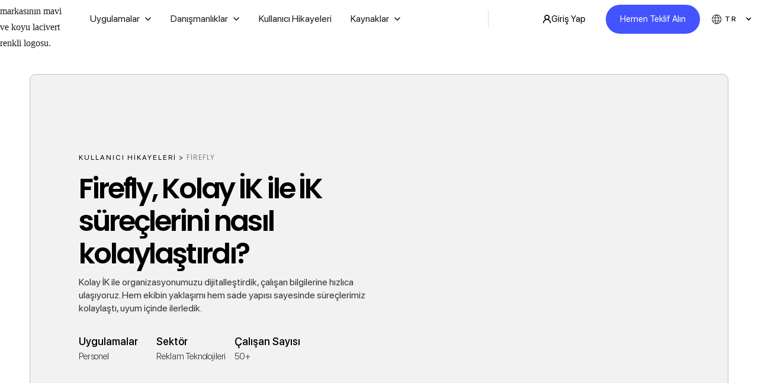

--- FILE ---
content_type: text/html; charset=utf-8
request_url: https://kolayik.com/kullanici-hikayeleri/firefly
body_size: 27817
content:
<!DOCTYPE html><!-- Last Published: Fri Jan 30 2026 10:15:24 GMT+0000 (Coordinated Universal Time) --><html data-wf-domain="kolayik.com" data-wf-page="65f32ebbaad584bf183073a5" data-wf-site="6113889e45c6e62ebf4ca212" lang="tr" data-wf-collection="65f32ebbaad584bf183072f2" data-wf-item-slug="firefly"><head><meta charset="utf-8"/><title>Firefly - Kullanıcı Hikayesi | Kolay İK</title><meta content="Kolay İK’nın SaaS platformu olması, sık sık yeni özellik güncellemesi yapıyor olması ve aradığımız en temel süreçleri, onay yönetimini ve raporlamayı, oldukça yalın ve kolay anlaşılır olarak sunuyor olması ilgimi çekmişti." name="description"/><meta content="Firefly - Kullanıcı Hikayesi | Kolay İK" property="og:title"/><meta content="Kolay İK’nın SaaS platformu olması, sık sık yeni özellik güncellemesi yapıyor olması ve aradığımız en temel süreçleri, onay yönetimini ve raporlamayı, oldukça yalın ve kolay anlaşılır olarak sunuyor olması ilgimi çekmişti." property="og:description"/><meta content="https://cdn.prod.website-files.com/611a7bc6101f80bd34a2943b/68e6f6c813224e87bdcad157_1758283545111.avif" property="og:image"/><meta content="Firefly - Kullanıcı Hikayesi | Kolay İK" property="twitter:title"/><meta content="Kolay İK’nın SaaS platformu olması, sık sık yeni özellik güncellemesi yapıyor olması ve aradığımız en temel süreçleri, onay yönetimini ve raporlamayı, oldukça yalın ve kolay anlaşılır olarak sunuyor olması ilgimi çekmişti." property="twitter:description"/><meta content="https://cdn.prod.website-files.com/611a7bc6101f80bd34a2943b/68e6f6c813224e87bdcad157_1758283545111.avif" property="twitter:image"/><meta property="og:type" content="website"/><meta content="summary_large_image" name="twitter:card"/><meta content="width=device-width, initial-scale=1" name="viewport"/><meta content="DjawxQ5KF7YKTLsRA8upfTEM0yVC-V2X2jcvNERwUbo" name="google-site-verification"/><link href="https://cdn.prod.website-files.com/6113889e45c6e62ebf4ca212/css/kolay.webflow.shared.280899870.min.css" rel="stylesheet" type="text/css" integrity="sha384-KAiZhwLdVtrpNzFXlMMzZ+3/HPcMaubta1muhfr4mZzjh6eeKC26kbjrzTrCR8OR" crossorigin="anonymous"/><style>@media (min-width:992px) {html.w-mod-js:not(.w-mod-ix) [data-w-id="adda7b88-419a-5757-75b0-a3f117a1bbe2"] {opacity:0;}}</style><link href="https://fonts.googleapis.com" rel="preconnect"/><link href="https://fonts.gstatic.com" rel="preconnect" crossorigin="anonymous"/><script src="https://ajax.googleapis.com/ajax/libs/webfont/1.6.26/webfont.js" type="text/javascript"></script><script type="text/javascript">WebFont.load({  google: {    families: ["Exo:100,100italic,200,200italic,300,300italic,400,400italic,500,500italic,600,600italic,700,700italic,800,800italic,900,900italic","Oswald:200,300,400,500,600,700","Open Sans:300,300italic,400,400italic,600,600italic,700,700italic,800,800italic"]  }});</script><script type="text/javascript">!function(o,c){var n=c.documentElement,t=" w-mod-";n.className+=t+"js",("ontouchstart"in o||o.DocumentTouch&&c instanceof DocumentTouch)&&(n.className+=t+"touch")}(window,document);</script><link href="https://cdn.prod.website-files.com/6113889e45c6e62ebf4ca212/611446af470a25b751c2caf4_fav.png" rel="shortcut icon" type="image/x-icon"/><link href="https://cdn.prod.website-files.com/6113889e45c6e62ebf4ca212/611446e65e23660ac0f9cf10_kolay_ico.png" rel="apple-touch-icon"/><link href="https://kolayik.com/kullanici-hikayeleri/firefly" rel="canonical"/><html lang="tr">  


<!-- Start VWO Async SmartCode -->
<link rel="preconnect" href="https://dev.visualwebsiteoptimizer.com" />
<script type='text/javascript' id='vwoCode'>
window._vwo_code ||
(function () {
var w=window,
d=document;
var account_id=675646,
version=2.2,
settings_tolerance=2000,
hide_element='body',
hide_element_style = 'opacity:0 !important;filter:alpha(opacity=0) !important;background:none !important';
/* DO NOT EDIT BELOW THIS LINE */
if(f=!1,v=d.querySelector('#vwoCode'),cc={},-1<d.URL.indexOf('__vwo_disable__')||w._vwo_code)return;try{var e=JSON.parse(localStorage.getItem('_vwo_'+account_id+'_config'));cc=e&&'object'==typeof e?e:{}}catch(e){}function r(t){try{return decodeURIComponent(t)}catch(e){return t}}var s=function(){var e={combination:[],combinationChoose:[],split:[],exclude:[],uuid:null,consent:null,optOut:null},t=d.cookie||'';if(!t)return e;for(var n,i,o=/(?:^|;\s*)(?:(_vis_opt_exp_(\d+)_combi=([^;]*))|(_vis_opt_exp_(\d+)_combi_choose=([^;]*))|(_vis_opt_exp_(\d+)_split=([^:;]*))|(_vis_opt_exp_(\d+)_exclude=[^;]*)|(_vis_opt_out=([^;]*))|(_vwo_global_opt_out=[^;]*)|(_vwo_uuid=([^;]*))|(_vwo_consent=([^;]*)))/g;null!==(n=o.exec(t));)try{n[1]?e.combination.push({id:n[2],value:r(n[3])}):n[4]?e.combinationChoose.push({id:n[5],value:r(n[6])}):n[7]?e.split.push({id:n[8],value:r(n[9])}):n[10]?e.exclude.push({id:n[11]}):n[12]?e.optOut=r(n[13]):n[14]?e.optOut=!0:n[15]?e.uuid=r(n[16]):n[17]&&(i=r(n[18]),e.consent=i&&3<=i.length?i.substring(0,3):null)}catch(e){}return e}();function i(){var e=function(){if(w.VWO&&Array.isArray(w.VWO))for(var e=0;e<w.VWO.length;e++){var t=w.VWO[e];if(Array.isArray(t)&&('setVisitorId'===t[0]||'setSessionId'===t[0]))return!0}return!1}(),t='a='+account_id+'&u='+encodeURIComponent(w._vis_opt_url||d.URL)+'&vn='+version+'&ph=1'+('undefined'!=typeof platform?'&p='+platform:'')+'&st='+w.performance.now();e||((n=function(){var e,t=[],n={},i=w.VWO&&w.VWO.appliedCampaigns||{};for(e in i){var o=i[e]&&i[e].v;o&&(t.push(e+'-'+o+'-1'),n[e]=!0)}if(s&&s.combination)for(var r=0;r<s.combination.length;r++){var a=s.combination[r];n[a.id]||t.push(a.id+'-'+a.value)}return t.join('|')}())&&(t+='&c='+n),(n=function(){var e=[],t={};if(s&&s.combinationChoose)for(var n=0;n<s.combinationChoose.length;n++){var i=s.combinationChoose[n];e.push(i.id+'-'+i.value),t[i.id]=!0}if(s&&s.split)for(var o=0;o<s.split.length;o++)t[(i=s.split[o]).id]||e.push(i.id+'-'+i.value);return e.join('|')}())&&(t+='&cc='+n),(n=function(){var e={},t=[];if(w.VWO&&Array.isArray(w.VWO))for(var n=0;n<w.VWO.length;n++){var i=w.VWO[n];if(Array.isArray(i)&&'setVariation'===i[0]&&i[1]&&Array.isArray(i[1]))for(var o=0;o<i[1].length;o++){var r,a=i[1][o];a&&'object'==typeof a&&(r=a.e,a=a.v,r&&a&&(e[r]=a))}}for(r in e)t.push(r+'-'+e[r]);return t.join('|')}())&&(t+='&sv='+n)),s&&s.optOut&&(t+='&o='+s.optOut);var n=function(){var e=[],t={};if(s&&s.exclude)for(var n=0;n<s.exclude.length;n++){var i=s.exclude[n];t[i.id]||(e.push(i.id),t[i.id]=!0)}return e.join('|')}();return n&&(t+='&e='+n),s&&s.uuid&&(t+='&id='+s.uuid),s&&s.consent&&(t+='&consent='+s.consent),w.name&&-1<w.name.indexOf('_vis_preview')&&(t+='&pM=true'),w.VWO&&w.VWO.ed&&(t+='&ed='+w.VWO.ed),t}code={nonce:v&&v.nonce,library_tolerance:function(){return'undefined'!=typeof library_tolerance?library_tolerance:void 0},settings_tolerance:function(){return cc.sT||settings_tolerance},hide_element_style:function(){return'{'+(cc.hES||hide_element_style)+'}'},hide_element:function(){return performance.getEntriesByName('first-contentful-paint')[0]?'':'string'==typeof cc.hE?cc.hE:hide_element},getVersion:function(){return version},finish:function(e){var t;f||(f=!0,(t=d.getElementById('_vis_opt_path_hides'))&&t.parentNode.removeChild(t),e&&((new Image).src='https://dev.visualwebsiteoptimizer.com/ee.gif?a='+account_id+e))},finished:function(){return f},addScript:function(e){var t=d.createElement('script');t.type='text/javascript',e.src?t.src=e.src:t.text=e.text,v&&t.setAttribute('nonce',v.nonce),d.getElementsByTagName('head')[0].appendChild(t)},load:function(e,t){t=t||{};var n=new XMLHttpRequest;n.open('GET',e,!0),n.withCredentials=!t.dSC,n.responseType=t.responseType||'text',n.onload=function(){if(t.onloadCb)return t.onloadCb(n,e);200===n.status?_vwo_code.addScript({text:n.responseText}):_vwo_code.finish('&e=loading_failure:'+e)},n.onerror=function(){if(t.onerrorCb)return t.onerrorCb(e);_vwo_code.finish('&e=loading_failure:'+e)},n.send()},init:function(){var e,t=this.settings_tolerance();w._vwo_settings_timer=setTimeout(function(){_vwo_code.finish()},t),'body'!==this.hide_element()?(n=d.createElement('style'),e=(t=this.hide_element())?t+this.hide_element_style():'',t=d.getElementsByTagName('head')[0],n.setAttribute('id','_vis_opt_path_hides'),v&&n.setAttribute('nonce',v.nonce),n.setAttribute('type','text/css'),n.styleSheet?n.styleSheet.cssText=e:n.appendChild(d.createTextNode(e)),t.appendChild(n)):(n=d.getElementsByTagName('head')[0],(e=d.createElement('div')).style.cssText='z-index: 2147483647 !important;position: fixed !important;left: 0 !important;top: 0 !important;width: 100% !important;height: 100% !important;background: white !important;',e.setAttribute('id','_vis_opt_path_hides'),e.classList.add('_vis_hide_layer'),n.parentNode.insertBefore(e,n.nextSibling));var n='https://dev.visualwebsiteoptimizer.com/j.php?'+i();-1!==w.location.search.indexOf('_vwo_xhr')?this.addScript({src:n}):this.load(n+'&x=true',{l:1})}};w._vwo_code=code;code.init();})();
</script>
<!-- End VWO Async SmartCode -->

<meta name="viewport" content="width=device-width, initial-scale=1, maximum-scale=1, user-scalable=no">
<!-- Google Tag Manager -->
    <script>
    (function(w, d, s, l, i) {
        w[l] = w[l] || [];
        w[l].push({
            'gtm.start':
            new Date().getTime(),
            event: 'gtm.js'
        });
        var f = d.getElementsByTagName(s)[0],
            j = d.createElement(s),
            dl = l != 'dataLayer' ? '&l=' + l : '';
        j.async = true;
        j.src =
        'https://signal.kolayik.com/sgtm/gtm.js?id=' + i + dl;
        f.parentNode.insertBefore(j, f);
    })(window, document, 'script', 'dataLayer', 'GTM-WXBKBR');
    </script>
    <!-- End Google Tag Manager -->
  <style> 
  #CookiebotWidget {
display: none !important;
}
  </style>
    <style>
  .grecaptcha-badge {
display: none !important;
}
  </style>
<meta name="twitter:site" content="@kolayik"><script>
// Webflow'in CMS'den aldığı dinamik slug'u al
var dynamicSlug = "firefly";

// Tam URL'yi oluştur. Burada 'your-collection' ve 'https://www.yourwebsite.com' kısımlarını kendi Webflow projesine göre ayarlamalısınız.
var fullURL = `https://kolayik.com/kullanici-hikayeleri/${dynamicSlug}`;

// Open Graph URL etiketini oluştur
var ogTag = `<meta property="og:url" content="${fullURL}" />`;

// Head etiketine Open Graph URL etiketini ekle
document.head.insertAdjacentHTML('beforeend', ogTag);
</script>

<script type="application/ld+json">
{
  "@context": "https://schema.org",
  "@type": "BreadcrumbList",
  "itemListElement": [{
    "@type": "ListItem",
    "position": 1,
    "item": {
      "@id": "https://kolayik.com/",
      "name": "Ana sayfa"
    }
  },{
    "@type": "ListItem",
    "position": 2,
    "item": {
      "@id": "https://kolayik.com/kullanici-hikayeleri",
      "name": "Kullanıcı Hikayeleri"
    }
  },{
    "@type": "ListItem",
    "position": 3,
    "item": {
      "@id": "https://kolayik.com/kullanici-hikayeleri/firefly",
      "name": "Firefly"
    }
  }]
}
</script>


<script>
  var jsonLdData = {
    "@context": "https://schema.org",
    "@type": "Article",
    "mainEntityOfPage": {
      "@type": "WebPage",
      "@id": "https://kolayik.com/kullanici-hikayeleri/firefly"
    },
    "headline": document.querySelector('title').innerText,
    "description": document.querySelector('meta[name="description"]').getAttribute('content'),
    "articleBody": "Çalışanlarımız şu anda Kolay İK üzerinden izinlerini girebiliyor, organizasyonu görüntüleyebiliyor, hangi takım arkadaşlarının izinde olduğunu görüntüleyip takvimi doğru yönetebiliyor. Takım arkadaşlarının doğum günü, Firefly yıldönümü gibi bilgilerine erişebiliyor. Böylelikle, kutlamaları iş hayatının doğal akışına entegre edebiliyor.",
    "author": {
      "@type": "Organization",
      "name": "Firefly",
      "logo": {
        "@type": "ImageObject",
        "url": "https://cdn.prod.website-files.com/611a7bc6101f80bd34a2943b/61d42b4ba576105aac9e267d_firefly-lacivert.avif"
      },
      "numberOfEmployees": "50+",
      "industry": "Reklam Teknolojileri "
    },
    "image": {
      "@type": "ImageObject",
      "url": "https://cdn.prod.website-files.com/611a7bc6101f80bd34a2943b/68e6f6c813224e87bdcad157_1758283545111.avif"
    },
    "publisher": {
      "@type": "Organization",
      "name": "Kolay İK",
      "logo": {
        "@type": "ImageObject",
        "url": "https://cdn.prod.website-files.com/6113889e45c6e62ebf4ca212/64c8dc6f7981dce6d97bbbde_Kolay-ik-logo%20(1).webp"
      }
    },
    "datePublished": "Oct 09, 2025"
  };

  var script = document.createElement('script');
  script.type = 'application/ld+json';
  script.text = JSON.stringify(jsonLdData);
  document.head.appendChild(script);
</script>


<script>
  var jsonLdData = {
    "@context": "https://schema.org",
    "@type": "Review",
    "mainEntityOfPage": {
      "@type": "WebPage",
      "@id": "https://kolayik.com/kullanici-hikayeleri/firefly"
    },
    "headline": document.querySelector('title').innerText,
    "description": document.querySelector('meta[name="description"]').getAttribute('content')
,
    "reviewBody": "Çalışanlarımız şu anda Kolay İK üzerinden izinlerini girebiliyor, organizasyonu görüntüleyebiliyor, hangi takım arkadaşlarının izinde olduğunu görüntüleyip takvimi doğru yönetebiliyor. Takım arkadaşlarının doğum günü, Firefly yıldönümü gibi bilgilerine erişebiliyor. Böylelikle, kutlamaları iş hayatının doğal akışına entegre edebiliyor.",
    "author": {
      "@type": "Person",
      "name": "Seda Birinci Karatekin - Firefly İnsan Kaynakları Direktörü",
      "image": {
        "@type": "ImageObject",
        "url": "https://cdn.prod.website-files.com/611a7bc6101f80bd34a2943b/68e6f6c813224e87bdcad157_1758283545111.avif"
      }
    },
    "reviewedBy": {
      "@type": "Organization",
      "name": "Firefly",
      "logo": {
        "@type": "ImageObject",
        "url": "https://cdn.prod.website-files.com/611a7bc6101f80bd34a2943b/61d42b4ba576105aac9e267d_firefly-lacivert.avif"
      },
      "numberOfEmployees": "50+",
      "industry": "Reklam Teknolojileri "
    },
    "publisher": {
      "@type": "Organization",
      "name": "Kolay İK",
      "logo": {
        "@type": "ImageObject",
        "url": "https://cdn.prod.website-files.com/6113889e45c6e62ebf4ca212/64c8dc6f7981dce6d97bbbde_Kolay-ik-logo%20(1).webp"
      }
    },
    "datePublished": "Oct 09, 2025",
    "itemReviewed": {
      "@type": "Organization",
      "name": "Kolay İK",
      "url": "https://kolayik.com"
    }
  };

  var script = document.createElement('script');
  script.type = 'application/ld+json';
  script.text = JSON.stringify(jsonLdData);
  document.head.appendChild(script);
</script>




</head><body><nav class="navbar-2"><div class="navbar__wrapper"><div class="navbar__container"><div class="navbar__mobile-overlay"></div><a href="/" class="brand-5 w-nav-brand"><img src="https://cdn.prod.website-files.com/6113889e45c6e62ebf4ca212/66912ed2f8f93914ad994cb3_kolay%20ik%20logo(high%20resulation).avif" loading="lazy" alt="Kolay İK markasının mavi ve koyu lacivert renkli logosu." class="image-1724"/></a><div class="navbar__navmenu-mobile"><div data-w-id="388cd108-fc2a-72c2-1983-2aa45e53a968" class="navmenu__button"><div data-is-ix2-target="1" class="navmenu__button-icon" data-w-id="388cd108-fc2a-72c2-1983-2aa45e53a969" data-animation-type="lottie" data-src="https://cdn.prod.website-files.com/68ca9c896ee3b226c228cece/68ca9c8a6ee3b226c228cff2_webflow-button-icon-animation.json" data-loop="0" data-direction="1" data-autoplay="0" data-renderer="svg" data-default-duration="1.5" data-duration="1.5"></div></div></div><div class="navbar__navmenu"><div class="navmenu__flex-container"><ul role="list" class="navmenu__link-list w-list-unstyled"><li class="link-list__list-item cc-first"><div data-delay="0" data-hover="false" data-w-id="388cd108-fc2a-72c2-1983-2aa45e53a96e" class="link-list__dropdown-wrapper w-dropdown"><div class="link-list__dropdown-toggle w-dropdown-toggle"><div class="text-block-284">Uygulamalar</div><div class="link-list__dropdown-icon w-embed"><svg xmlns="http://www.w3.org/2000/svg" width="12" height="12" viewBox="0 0 12 12">
  <polyline points="2 4 6 8 10 4" fill="none" stroke="currentColor" stroke-width="1.6" stroke-linecap="round" stroke-linejoin="round" />
</svg></div></div><nav class="navmenu__dropdown w-dropdown-list"><div class="navmenu__dropdown-grid"><div id="w-node-_388cd108-fc2a-72c2-1983-2aa45e53a975-5e53a961" class="navmenu__dropdown-container cc-mobile"><div class="navmenu__dropdown-left"><ul role="list" class="navmenu__dropdown-list"><li class="navmenu__dropdown-section"><div class="navmenu__dropdown-section-heading">Uygulamalarımız ile tanışın</div><ul role="list" class="navmenu__dropdown-section-list"><li class="navmenu__dropdown-section-list-item"><a href="/personel-ozluk-yonetim-programi" class="navmenu__dropdown-section-link w-inline-block"><img src="https://cdn.prod.website-files.com/6113889e45c6e62ebf4ca212/68e5169fb000c8e01874c358_pers-icon-11.svg" loading="lazy" alt="" class="navmenu__dropdown-section-link-icon"/><div><div class="navmenu__dropdown-section-link-heading">Personel</div><div class="navmenu__dropdown-section-link-description">Tüm çalışan bilgilerini tek uygulamadan yönetin</div></div></a></li><li class="navmenu__dropdown-section-list-item"><a href="/bordro-yazilimi" class="navmenu__dropdown-section-link w-inline-block"><img src="https://cdn.prod.website-files.com/6113889e45c6e62ebf4ca212/68cab0a0c76256ecc71f4b4c_mdi_analytics.svg" loading="lazy" alt="" class="navmenu__dropdown-section-link-icon"/><div><div class="navmenu__dropdown-section-link-heading">Bordro</div><div class="navmenu__dropdown-section-link-description">Bordroları hatasız, mevzuata göre hesaplayın</div></div></a></li><li class="navmenu__dropdown-section-list-item"><a href="/insan-kaynaklari-programi-performans-degerlendirme-ozelligi" class="navmenu__dropdown-section-link w-inline-block"><img src="https://cdn.prod.website-files.com/6113889e45c6e62ebf4ca212/68cab0a058a8292c99b14c6b_mdi_analytics-1.svg" loading="lazy" alt="" class="navmenu__dropdown-section-link-icon"/><div><div class="navmenu__dropdown-section-link-heading">Performans</div><div class="navmenu__dropdown-section-link-description">Hazır şablonlar ile kolayca değerlendirme yapın</div></div></a></li><li class="navmenu__dropdown-section-list-item"><a href="/ise-alim-ve-aday-takip-sistemi" class="navmenu__dropdown-section-link w-inline-block"><img src="https://cdn.prod.website-files.com/6113889e45c6e62ebf4ca212/68cab0a01d827b06b2fd0f2b_Group.svg" loading="lazy" alt="" class="navmenu__dropdown-section-link-icon"/><div><div class="navmenu__dropdown-section-link-heading">Aday Takip Sistemi</div><div class="navmenu__dropdown-section-link-description"> Tüm işe alım etaplarını tek platformdan yönetin</div></div></a></li><li class="navmenu__dropdown-section-list-item"><a href="/vardiya-yonetimi" class="navmenu__dropdown-section-link w-inline-block"><img src="https://cdn.prod.website-files.com/6113889e45c6e62ebf4ca212/68cab0a08e6fae0eae459317_Group-1.svg" loading="lazy" alt="" class="navmenu__dropdown-section-link-icon"/><div><div class="navmenu__dropdown-section-link-heading">Vardiya</div><div class="navmenu__dropdown-section-link-description">Mesai saatlerini verimli bir şekilde planlayın</div></div></a></li><li class="navmenu__dropdown-section-list-item"><a href="/ucret-degerlendirme" class="navmenu__dropdown-section-link w-inline-block"><img src="https://cdn.prod.website-files.com/6113889e45c6e62ebf4ca212/68cab0a0b9d3e6b060062a57_solar_wallet-money-outline.svg" loading="lazy" alt="" class="navmenu__dropdown-section-link-icon"/><div><div class="navmenu__dropdown-section-link-heading">Ücret</div><div class="navmenu__dropdown-section-link-description">Maaşları hızlıca güncelleyin ve tek tıkla raporlayın</div></div></a></li><li class="navmenu__dropdown-section-list-item"><a href="/ik-analitigi" class="navmenu__dropdown-section-link w-inline-block"><img src="https://cdn.prod.website-files.com/6113889e45c6e62ebf4ca212/68cab0a0d3592b9b0ff67b01_Group-2.svg" loading="lazy" alt="" class="navmenu__dropdown-section-link-icon"/><div><div class="navmenu__dropdown-section-link-heading">İK Analitiği</div><div class="navmenu__dropdown-section-link-description">İK verilerinizi tek yerden takip edin, analizleyin</div></div></a></li></ul></li><li class="navmenu__dropdown-section"><div class="navmenu__dropdown-section-heading">Diğer Özellikler</div><ul role="list" class="navmenu__dropdown-section-list"><li class="navmenu__dropdown-section-list-item"><a href="/pdks" class="navmenu__dropdown-section-link w-inline-block"><img src="https://cdn.prod.website-files.com/6113889e45c6e62ebf4ca212/68cab644e161a277e2ec7cb0_pdks.svg" loading="lazy" alt="" class="navmenu__dropdown-section-link-icon"/><div><div class="navmenu__dropdown-section-link-heading">PDKS</div><div class="navmenu__dropdown-section-link-description">QR kod ile çalışanların giriş-çıkışı takibini yapın</div></div></a></li><li class="navmenu__dropdown-section-list-item"><a href="/izin-fazla-mesai-yonetimi" class="navmenu__dropdown-section-link w-inline-block"><img src="https://cdn.prod.website-files.com/6113889e45c6e62ebf4ca212/68cab865a72a221a5da776be_izin-2.svg" loading="lazy" alt="" class="navmenu__dropdown-section-link-icon"/><div><div class="navmenu__dropdown-section-link-heading">İzin Yönetimi</div><div class="navmenu__dropdown-section-link-description">İzinleri uzaktan takip edin, yönetin ve onaylayın</div></div></a></li><li id="w-node-_388cd108-fc2a-72c2-1983-2aa45e53a9c8-5e53a961" class="navmenu__dropdown-section-list-item ve-cok-daha-fazlasi web"><a href="/insan-kaynaklari-yazilimi-fiyatlari" class="navmenu__dropdown-section-link w-inline-block"><div class="div-block-617 web"><div class="navmenu__dropdown-section-link-heading ve-cok-daha-fazlasi web">Ve çok daha fazlası <br/><span class="text-span-164">Kolay İK&#x27;da</span> sizi bekliyor.</div><div data-w-id="388cd108-fc2a-72c2-1983-2aa45e53a9d1" class="div-block-618 web"><div class="text-block-283 web-1">Demo Talep Edin</div><img src="https://cdn.prod.website-files.com/6113889e45c6e62ebf4ca212/688b7bf9693b2590c1ace34e_sag-1.svg" loading="lazy" alt="" class="image-1725 web"/></div></div></a></li></ul><ul role="list" class="navmenu__dropdown-section-list alt-ozellikler-mobil mobil"><li id="w-node-_388cd108-fc2a-72c2-1983-2aa45e53a9d6-5e53a961" class="navmenu__dropdown-section-list-item ve-cok-daha-fazlasi mobil"><a href="/insan-kaynaklari-yazilimi-fiyatlari" class="navmenu__dropdown-section-link alt-ozellikler-mobil-1 w-inline-block"><div class="div-block-617 mobil"><div class="navmenu__dropdown-section-link-heading ve-cok-daha-fazlasi mobil">Ve çok daha fazlası<br/><span class="text-span-164">Kolay İK&#x27;da</span> sizi bekliyor.</div><div data-w-id="388cd108-fc2a-72c2-1983-2aa45e53a9df" class="div-block-618"><div class="text-block-283">Demo Talep Edin</div><img src="https://cdn.prod.website-files.com/6113889e45c6e62ebf4ca212/688b7bf9693b2590c1ace34e_sag-1.svg" loading="lazy" alt="" class="image-1725"/></div></div></a></li></ul></li></ul></div><div class="navmenu__dropdown-block"><div class="w-layout-grid navmenu__dropdown-right"><a id="w-node-_388cd108-fc2a-72c2-1983-2aa45e53a9e5-5e53a961" href="/ik-check-up" class="navmenu__dropdown-banner-link w-inline-block"><img sizes="100vw" srcset="https://cdn.prod.website-files.com/6113889e45c6e62ebf4ca212/68cc111710c084dec3a23650_ik-analiz-rapru-checkup-p-500.avif 500w, https://cdn.prod.website-files.com/6113889e45c6e62ebf4ca212/68cc111710c084dec3a23650_ik-analiz-rapru-checkup.avif 1000w" alt="İnsan Kaynakları Süreçleri Analiz Raporu kapağı, Örnek A.Ş. 2025, kapsamlı check-up ve stratejik öneriler." src="https://cdn.prod.website-files.com/6113889e45c6e62ebf4ca212/68cc111710c084dec3a23650_ik-analiz-rapru-checkup.avif" loading="eager" class="navmenu__banner-image"/><div class="sr-only">Webflow in 2021</div></a><ul id="w-node-_388cd108-fc2a-72c2-1983-2aa45e53a9e9-5e53a961" role="list" class="navmenu__dropdown-list"><li class="navmenu__dropdown-section cc-last"><div class="navmenu__dropdown-section-heading">Aradığınızı bulamadınız mı?</div><ul role="list" class="navmenu__col-1-list"><li class="navmenu__dropdown-section-list-item"><a href="/insan-kaynaklari-yazilimi-fiyatlari" class="navmenu__section-link-row cc-first w-inline-block"><div class="navmenu__dropdown-section-link-heading">Fiyatlar</div><div class="w-embed"><svg width="12" height="12" viewBox="0 0 12 12" fill="none" xmlns="http://www.w3.org/2000/svg">
                                              <path d="M4.5 0V1H10.29L0 11.29L0.71 12L11 1.71V7.5H12V0H4.5Z" fill="currentColor"></path>
                                            </svg></div></a></li><li class="navmenu__dropdown-section-list-item"><a href="/demo-talep" class="navmenu__section-link-row w-inline-block"><div class="navmenu__dropdown-section-link-heading">Ücretsiz Deneyin</div><div class="w-embed"><svg width="12" height="12" viewBox="0 0 12 12" fill="none" xmlns="http://www.w3.org/2000/svg">
                                              <path d="M4.5 0V1H10.29L0 11.29L0.71 12L11 1.71V7.5H12V0H4.5Z" fill="currentColor"></path>
                                            </svg></div></a></li><li class="navmenu__dropdown-section-list-item"><a href="/kullanici-hikayeleri" class="navmenu__section-link-row w-inline-block"><div class="navmenu__dropdown-section-link-heading">Kullanıcı Hikayeleri</div><div class="w-embed"><svg width="12" height="12" viewBox="0 0 12 12" fill="none" xmlns="http://www.w3.org/2000/svg">
                                              <path d="M4.5 0V1H10.29L0 11.29L0.71 12L11 1.71V7.5H12V0H4.5Z" fill="currentColor"></path>
                                            </svg></div></a></li><li class="navmenu__dropdown-section-list-item"><a href="https://jobs.kolayik.com/" target="_blank" class="navmenu__section-link-row w-inline-block"><div class="navmenu__dropdown-section-link-heading">Kariyer</div><div class="w-embed"><svg width="12" height="12" viewBox="0 0 12 12" fill="none" xmlns="http://www.w3.org/2000/svg">
                                              <path d="M4.5 0V1H10.29L0 11.29L0.71 12L11 1.71V7.5H12V0H4.5Z" fill="currentColor"></path>
                                            </svg></div></a></li><li class="navmenu__dropdown-section-list-item"><a href="/hakkimizda" class="navmenu__section-link-row cc-last w-inline-block"><div class="navmenu__dropdown-section-link-heading">Hakkımızda</div><div class="w-embed"><svg width="12" height="12" viewBox="0 0 12 12" fill="none" xmlns="http://www.w3.org/2000/svg">
                                              <path d="M4.5 0V1H10.29L0 11.29L0.71 12L11 1.71V7.5H12V0H4.5Z" fill="currentColor"></path>
                                            </svg></div></a></li></ul></li></ul></div></div></div><div id="w-node-_388cd108-fc2a-72c2-1983-2aa45e53aa07-5e53a961" class="navmenu__content-block-overlay"></div></div></nav></div></li><li class="link-list__list-item cc-first"><div data-delay="0" data-hover="false" data-w-id="388cd108-fc2a-72c2-1983-2aa45e53aa09" class="link-list__dropdown-wrapper w-dropdown"><div class="link-list__dropdown-toggle w-dropdown-toggle"><div>Danışmanlıklar</div><div class="link-list__dropdown-icon w-embed"><svg xmlns="http://www.w3.org/2000/svg" width="12" height="12" viewBox="0 0 12 12">
  <polyline points="2 4 6 8 10 4" fill="none" stroke="currentColor" stroke-width="1.6" stroke-linecap="round" stroke-linejoin="round" />
</svg></div></div><nav class="navmenu__dropdown w-dropdown-list"><div class="navmenu__dropdown-grid"><div id="w-node-_388cd108-fc2a-72c2-1983-2aa45e53aa10-5e53a961" class="navmenu__dropdown-container cc-mobile"><div class="navmenu__dropdown-left"><ul role="list" class="navmenu__dropdown-list"><li class="navmenu__dropdown-section"><div class="navmenu__dropdown-section-heading">danışmanlıklarımızA GÖZ ATIN</div><ul role="list" class="navmenu__dropdown-section-list"><li class="navmenu__dropdown-section-list-item"><a href="/bordro-danismanligi" class="navmenu__dropdown-section-link w-inline-block"><img src="https://cdn.prod.website-files.com/6113889e45c6e62ebf4ca212/68cacbf1fd7db26cfd87072f_para-2.svg" loading="lazy" alt="" class="navmenu__dropdown-section-link-icon"/><div><div class="navmenu__dropdown-section-link-heading">Bordro Danışmanlığı</div><div class="navmenu__dropdown-section-link-description">Uzman kadromuzla bordrolarınızın hazırlanması </div></div></a></li><li class="navmenu__dropdown-section-list-item"><a href="/performans-degerlendirme-danismanligi" class="navmenu__dropdown-section-link w-inline-block"><img src="https://cdn.prod.website-files.com/6113889e45c6e62ebf4ca212/68caca701f3914d1b85912f1_danisman.svg" loading="lazy" alt="" class="navmenu__dropdown-section-link-icon"/><div><div class="navmenu__dropdown-section-link-heading">Performans Danışmanlığı</div><div class="navmenu__dropdown-section-link-description">Kurgudan sonuç analizine kadar tüm ihtiyaçlarınız</div></div></a></li></ul></li></ul></div><div class="navmenu__dropdown-block danismanlik"><div class="w-layout-grid navmenu__dropdown-right danismanlik"><div class="navmenu__dropdown-banner-link danismanlik"><a href="/bordro-danismanligi" class="w-inline-block"><img sizes="100vw" srcset="https://cdn.prod.website-files.com/6113889e45c6e62ebf4ca212/690b17578b06fe0f186283a6_bordro-danismanligi%401x-p-500.avif 500w, https://cdn.prod.website-files.com/6113889e45c6e62ebf4ca212/690b17578b06fe0f186283a6_bordro-danismanligi%401x.avif 1000w" alt="Bordro danışmanlığı hizmetinin faydaları: özlük, işveren bilgileri, eksik gün, fazla mesailer, ek ödemeler ve kesintiler, izinler ile çevrili bir kadının fotoğrafı." src="https://cdn.prod.website-files.com/6113889e45c6e62ebf4ca212/690b17578b06fe0f186283a6_bordro-danismanligi%401x.avif" loading="eager" class="navmenu__banner-image"/></a><div class="sr-only">Webflow in 2021</div></div></div></div></div><div id="w-node-_388cd108-fc2a-72c2-1983-2aa45e53aa35-5e53a961" class="navmenu__content-block-overlay"></div></div></nav></div></li><li class="link-list__list-item"><a href="/kullanici-hikayeleri" class="link-list__link">Kullanıcı Hikayeleri</a></li><li class="link-list__list-item"><div data-delay="0" data-hover="false" data-w-id="388cd108-fc2a-72c2-1983-2aa45e53aa3a" class="link-list__dropdown-wrapper w-dropdown"><div class="link-list__dropdown-toggle w-dropdown-toggle"><div>Kaynaklar</div><div class="link-list__dropdown-icon w-embed"><svg xmlns="http://www.w3.org/2000/svg" width="12" height="12" viewBox="0 0 12 12">
  <polyline points="2 4 6 8 10 4" fill="none" stroke="currentColor" stroke-width="1.6" stroke-linecap="round" stroke-linejoin="round" />
</svg></div></div><nav class="navmenu__dropdown w-dropdown-list"><div class="navmenu__dropdown-grid"><div id="w-node-_388cd108-fc2a-72c2-1983-2aa45e53aa41-5e53a961" class="navmenu__dropdown-container cc-mobile"><div class="navmenu__dropdown-left"><ul role="list" class="navmenu__dropdown-list"><li class="navmenu__dropdown-section"><div class="navmenu__dropdown-section-heading">İK Kütüphanesi</div><ul role="list" class="navmenu__dropdown-section-list"><li class="navmenu__dropdown-section-list-item"><a href="/blog" class="navmenu__dropdown-section-link w-inline-block"><img src="https://cdn.prod.website-files.com/6113889e45c6e62ebf4ca212/68cac676b6f7edca9f78fd63_blog-v2.svg" loading="lazy" alt="" class="navmenu__dropdown-section-link-icon"/><div><div class="navmenu__dropdown-section-link-heading">Blog</div><div class="navmenu__dropdown-section-link-description">Güncel İK konularında 450&#x27;den fazla yazı</div></div></a></li><li class="navmenu__dropdown-section-list-item"><a href="/dergiler" class="navmenu__dropdown-section-link w-inline-block"><img src="https://cdn.prod.website-files.com/6113889e45c6e62ebf4ca212/68cac5f5f428cb9095c2b1aa_book-ikahve.svg" loading="lazy" alt="" class="navmenu__dropdown-section-link-icon"/><div><div class="navmenu__dropdown-section-link-heading">İKahve</div><div class="navmenu__dropdown-section-link-description">Kolay İK&#x27;nın hazırladığı özgün basılı yayın</div></div></a></li><li class="navmenu__dropdown-section-list-item"><a href="/e-kitaplar" class="navmenu__dropdown-section-link w-inline-block"><img src="https://cdn.prod.website-files.com/6113889e45c6e62ebf4ca212/68cac4737de9d5f0b28bc62b_Group%2046895.svg" loading="lazy" alt="" class="navmenu__dropdown-section-link-icon"/><div><div class="navmenu__dropdown-section-link-heading">E-Kitap</div><div class="navmenu__dropdown-section-link-description">Her ay güncellenen dolu dolu e-kitap arşivi</div></div></a></li><li class="navmenu__dropdown-section-list-item"><a href="/webinarlar" class="navmenu__dropdown-section-link w-inline-block"><img src="https://cdn.prod.website-files.com/6113889e45c6e62ebf4ca212/68def8e8311462ea11f1579a_webinar-1111.svg" loading="lazy" alt="" class="navmenu__dropdown-section-link-icon"/><div><div class="navmenu__dropdown-section-link-heading">Webinar</div><div class="navmenu__dropdown-section-link-description">Alanında uzman kişilerle webinar kayıtları</div></div></a></li><li class="navmenu__dropdown-section-list-item"><a href="/hesaplama-araclari" class="navmenu__dropdown-section-link w-inline-block"><img src="https://cdn.prod.website-files.com/6113889e45c6e62ebf4ca212/68cac4737cb2ecae6a82fc27_Vector.svg" loading="lazy" alt="" class="navmenu__dropdown-section-link-icon"/><div><div class="navmenu__dropdown-section-link-heading">Hesaplama</div><div class="navmenu__dropdown-section-link-description">Hesaplama araçları ile işinizi kolaylaştırın.</div></div></a></li><li class="navmenu__dropdown-section-list-item"><a href="/ik-check-up" class="navmenu__dropdown-section-link w-inline-block"><img src="https://cdn.prod.website-files.com/6113889e45c6e62ebf4ca212/68cac4737e9a363b30900379_Vector-2.svg" loading="lazy" alt="" class="navmenu__dropdown-section-link-icon"/><div><div class="navmenu__dropdown-section-link-heading">İK Check-up</div><div class="navmenu__dropdown-section-link-description">İK departmanınızın detaylı tablosunu görün</div></div></a></li><li class="navmenu__dropdown-section-list-item"><a href="https://akademi.kolayik.com/" target="_blank" class="navmenu__dropdown-section-link w-inline-block"><img src="https://cdn.prod.website-files.com/6113889e45c6e62ebf4ca212/68cac5f58391670e448a4f1d_kolay-akademi.svg" loading="lazy" alt="" class="navmenu__dropdown-section-link-icon"/><div><div class="navmenu__dropdown-section-link-heading">Akademi</div><div class="navmenu__dropdown-section-link-description">Kapsamlı İK eğitimi ve destekleyici kaynaklar</div></div></a></li><li class="navmenu__dropdown-section-list-item"><a href="https://ikraporu.com/" target="_blank" class="navmenu__dropdown-section-link w-inline-block"><img src="https://cdn.prod.website-files.com/6113889e45c6e62ebf4ca212/68cac63ee6d0d721ec046dd0_report-4.svg" loading="lazy" alt="" class="navmenu__dropdown-section-link-icon"/><div><div class="navmenu__dropdown-section-link-heading">İK Raporu</div><div class="navmenu__dropdown-section-link-description">İK süreçlerinin ve sektör standartlarının raporu</div></div></a></li><li class="navmenu__dropdown-section-list-item"><a href="https://ai.kolayik.com/yetkinlik-sorulari" target="_blank" class="navmenu__dropdown-section-link w-inline-block"><img src="https://cdn.prod.website-files.com/6113889e45c6e62ebf4ca212/68cbcd0aea000f101e097886_ai-soru.svg" loading="lazy" alt="" class="navmenu__dropdown-section-link-icon"/><div><div class="navmenu__dropdown-section-link-heading">AI Yetkinlik aracı</div><div class="navmenu__dropdown-section-link-description">AI ile her şirket ve pozisyon için özel yetkinlik soruları<br/></div></div></a></li></ul></li><li class="navmenu__dropdown-section cc-last"><div class="navmenu__dropdown-section-heading">destek</div><ul role="list" class="navmenu__dropdown-section-list mobil-yeni-ne-var"><li class="navmenu__dropdown-section-list-item"><a href="https://updates.kolayik.com/tr" target="_blank" class="navmenu__dropdown-section-link w-inline-block"><img src="https://cdn.prod.website-files.com/6113889e45c6e62ebf4ca212/68e6472de10c9f937f79c4c9_Frame%2015555.svg" loading="lazy" alt="" class="navmenu__dropdown-section-link-icon"/><div><div class="navmenu__dropdown-section-link-heading">Son Yenilikler</div></div></a></li><li class="navmenu__dropdown-section-list-item"><a href="https://destek.kolayik.com/tr/" target="_blank" class="navmenu__dropdown-section-link w-inline-block"><img src="https://cdn.prod.website-files.com/6113889e45c6e62ebf4ca212/68e6472d6d20c9c1cc34854c_tabler_zoom-question.svg" loading="lazy" alt="" class="navmenu__dropdown-section-link-icon rehber"/><div><div class="navmenu__dropdown-section-link-heading">Destek Makaleleri</div></div></a></li><li class="navmenu__dropdown-section-list-item"><a href="/iletisim" class="navmenu__dropdown-section-link w-inline-block"><img src="https://cdn.prod.website-files.com/6113889e45c6e62ebf4ca212/68cc1d1ca2f5c9ab817bb728_destek-2.svg" loading="lazy" alt="" class="navmenu__dropdown-section-link-icon rehber"/><div><div class="navmenu__dropdown-section-link-heading">İletişim</div></div></a></li></ul></li></ul></div><div class="navmenu__dropdown-block"><div class="w-layout-grid navmenu__dropdown-right"><ul id="w-node-_388cd108-fc2a-72c2-1983-2aa45e53aaa9-5e53a961" role="list" class="navmenu__dropdown-list"><li class="navmenu__dropdown-section cc-last"><div class="navmenu__dropdown-section-heading">öne çıkan içerikler</div><ul role="list" class="navmenu__col-1-list"><li class="navmenu__dropdown-section-list-item"><div class="w-dyn-list"><div role="list" class="w-dyn-items"><div role="listitem" class="w-dyn-item"><a href="/dergiler/ikahve07" class="navmenu__section-link-row cc-first w-inline-block"><img width="90" loading="eager" alt="" src="https://cdn.prod.website-files.com/611a7bc6101f80bd34a2943b/69171520e4de3c3c09b9fafb_I%CC%87kahve_07_ku%CC%88c%CC%A7u%CC%88k-resim.avif" class="navmenu__image"/><div><div class="navmenu__dropdown-section-link-heading">İKahve 07</div><div class="navmenu__dropdown-section-link-description">İKahve&#x27;nin 7. sayısının konusu: Bugünümüz ve geleceğimiz olan &quot;sürdürülebilirlik&quot;</div></div></a></div></div></div></li><li class="navmenu__dropdown-section-list-item"><div class="w-dyn-list"><div role="list" class="w-dyn-items"><div role="listitem" class="w-dyn-item"><a href="/blog/yazilim-sirketleri-icin-ik-ve-bordro-yazilimi" class="navmenu__section-link-row w-inline-block"><div class="navmenu__dropdown-section-link-heading blog">Yazılım Şirketleri İçin İK Yazılımı ve Bordro Çözümleri</div><div class="text-block-285">Blog</div></a></div></div></div></li><li class="navmenu__dropdown-section-list-item"><div class="w-dyn-list"><div role="list" class="w-dyn-items"><div role="listitem" class="w-dyn-item"><a href="/e-kitaplar/2026-ik-trendleri" class="navmenu__section-link-row w-inline-block"><div class="navmenu__dropdown-section-link-heading one-cikan e-kitap">2026 İK Trendleri</div><div class="text-block-285">E-Kitap</div></a></div></div></div></li><li class="navmenu__dropdown-section-list-item"><div class="w-dyn-list"><div role="list" class="w-dyn-items"><div role="listitem" class="w-dyn-item"><a href="/webinarlar/iyi-bir-pdks-sistemi-nasil-kurulur" class="navmenu__section-link-row w-inline-block"><div class="navmenu__dropdown-section-link-heading one-cikan webinar">İyi bir PDKS sistemi nasıl kurulur?</div><div class="text-block-285">Webinar</div></a></div></div></div></li></ul></li></ul></div></div></div><div id="w-node-_388cd108-fc2a-72c2-1983-2aa45e53aadb-5e53a961" class="navmenu__content-block-overlay"></div></div></nav></div></li></ul><div class="div-block-619"><div class="div-block-620"></div></div><div class="navmenu__cta-wrapper"><a href="https://app.kolayik.com/home" class="button cc-navbar cc-secondary w-inline-block"><img src="https://cdn.prod.website-files.com/6113889e45c6e62ebf4ca212/68cab9cc956a12794b72488d_giris-yap.svg" loading="lazy" width="14" alt=""/><div class="text-block-282">Giriş Yap</div></a><a href="/insan-kaynaklari-yazilimi-fiyatlari" class="nav-menu__cta-button w-button">Hemen Teklif Alın</a><div data-delay="0" data-hover="false" class="dropdown-3-yeni w-dropdown"><div data-w-id="388cd108-fc2a-72c2-1983-2aa45e53aae6" class="language-3 v4 w-dropdown-toggle"><img loading="eager" src="https://cdn.prod.website-files.com/6113889e45c6e62ebf4ca212/68cabaf085c8e478bd1ab3aa_dil-degistirme.svg" alt="Türk Bayrağı Icon" class="image-1602"/><div class="icon-9-home-3 v3 v4 w-icon-dropdown-toggle"></div><div class="text-block-17-home-2 v3 v4">TR</div></div><nav class="navigation-dropdown-2-copy-2 v4 w-dropdown-list"><div class="dropdown-pointer-language-2 v4"><div class="dropdown-wrapper-language-2 v4"><a href="#" class="dropdown-link-tr-6 v4 w-inline-block"><div class="icon-wrap-tr v4"><img loading="lazy" src="https://cdn.prod.website-files.com/6113889e45c6e62ebf4ca212/6173f306b2294cdca1a8a73a_tr-flag.svg" alt="TR Bayrak Icon" class="icon-32"/></div><div class="nav-content-wrap-24"></div></a><a href="https://en.kolayik.com" class="dropdown-link-en-3 v4 w-inline-block"><div class="icon-wrap-en v4"><img loading="lazy" src="https://cdn.prod.website-files.com/6113889e45c6e62ebf4ca212/6173f3395e2105038a7b645a_en-flag.svg" alt="ENG Bayrak Icon" class="icon-32"/></div><div class="nav-content-wrap-24"></div></a></div><div class="pointer-4"></div></div></nav></div></div></div></div></div></div><div class="global-styles w-embed"><style>

/* Make text look crisper and more legible in all browsers */
body {
  -webkit-font-smoothing: antialiased;
  -moz-osx-font-smoothing: grayscale;
  font-smoothing: antialiased;
  text-rendering: optimizeLegibility;
}

/* Focus state style for keyboard navigation for the focusable elements */
*[tabindex]:focus-visible,
  input[type="file"]:focus-visible {
   outline: 0.125rem solid #4d65ff;
   outline-offset: 0.125rem;
}

/* Set color style to inherit */
.inherit-color * {
    color: inherit;
}

/* Get rid of top margin on first element in any rich text element */
.w-richtext > :not(div):first-child, .w-richtext > div:first-child > :first-child {
  margin-top: 0 !important;
}

/* Get rid of bottom margin on last element in any rich text element */
.w-richtext>:last-child, .w-richtext ol li:last-child, .w-richtext ul li:last-child {
	margin-bottom: 0 !important;
}


/* Make sure containers never lose their center alignment */
.container-medium,.container-small, .container-large {
	margin-right: auto !important;
  margin-left: auto !important;
}

/* 
Make the following elements inherit typography styles from the parent and not have hardcoded values. 
Important: You will not be able to style for example "All Links" in Designer with this CSS applied.
Uncomment this CSS to use it in the project. Leave this message for future hand-off.
*/
/*
a,
.w-input,
.w-select,
.w-tab-link,
.w-nav-link,
.w-dropdown-btn,
.w-dropdown-toggle,
.w-dropdown-link {
  color: inherit;
  text-decoration: inherit;
  font-size: inherit;
}
*/

/* Apply "..." after 3 lines of text */
.text-style-3lines {
	display: -webkit-box;
	overflow: hidden;
	-webkit-line-clamp: 3;
	-webkit-box-orient: vertical;
}

/* Apply "..." after 2 lines of text */
.text-style-2lines {
	display: -webkit-box;
	overflow: hidden;
	-webkit-line-clamp: 2;
	-webkit-box-orient: vertical;
}

/* These classes are never overwritten */
.hide {
  display: none !important;
}

@media screen and (max-width: 991px) {
    .hide, .hide-tablet {
        display: none !important;
    }
}
  @media screen and (max-width: 767px) {
    .hide-mobile-landscape{
      display: none !important;
    }
}
  @media screen and (max-width: 479px) {
    .hide-mobile{
      display: none !important;
    }
}
 
.margin-0 {
  margin: 0rem !important;
}
  
.padding-0 {
  padding: 0rem !important;
}

.spacing-clean {
padding: 0rem !important;
margin: 0rem !important;
}

.margin-top {
  margin-right: 0rem !important;
  margin-bottom: 0rem !important;
  margin-left: 0rem !important;
}

.padding-top {
  padding-right: 0rem !important;
  padding-bottom: 0rem !important;
  padding-left: 0rem !important;
}
  
.margin-right {
  margin-top: 0rem !important;
  margin-bottom: 0rem !important;
  margin-left: 0rem !important;
}

.padding-right {
  padding-top: 0rem !important;
  padding-bottom: 0rem !important;
  padding-left: 0rem !important;
}

.margin-bottom {
  margin-top: 0rem !important;
  margin-right: 0rem !important;
  margin-left: 0rem !important;
}

.padding-bottom {
  padding-top: 0rem !important;
  padding-right: 0rem !important;
  padding-left: 0rem !important;
}

.margin-left {
  margin-top: 0rem !important;
  margin-right: 0rem !important;
  margin-bottom: 0rem !important;
}
  
.padding-left {
  padding-top: 0rem !important;
  padding-right: 0rem !important;
  padding-bottom: 0rem !important;
}
  
.margin-horizontal {
  margin-top: 0rem !important;
  margin-bottom: 0rem !important;
}

.padding-horizontal {
  padding-top: 0rem !important;
  padding-bottom: 0rem !important;
}

.margin-vertical {
  margin-right: 0rem !important;
  margin-left: 0rem !important;
}
  
.padding-vertical {
  padding-right: 0rem !important;
  padding-left: 0rem !important;
}

</style></div></nav><section class="cms-section-251"><div class="w-layout-blockcontainer cms-container-591 w-container"><div class="w-layout-vflex"><div style="background-color:#f2f2f2;border-color:#c1c1c1" class="cms-kapsayici-div son"><div class="cms-kh-grid"><div class="cms-sol-div-kh"><div class="cms-div-block-508"><div class="div-block-546"><div class="div-block-545"><img src="https://cdn.prod.website-files.com/611a7bc6101f80bd34a2943b/61d42b4ba576105aac9e267d_firefly-lacivert.avif" loading="lazy" alt=""/></div></div><div class="div-block-697"><a href="/kullanici-hikayeleri" class="cms-text-block-235">KULLANICI HİKAYELERİ &gt; </a><div class="cms-text-block-235-detay">Firefly</div></div><h1 class="cms-heading-180">Firefly, Kolay İK ile İK süreçlerini nasıl kolaylaştırdı?</h1><div class="cms-text-block-236">Kolay İK ile organizasyonumuzu dijitalleştirdik, çalışan bilgilerine hızlıca ulaşıyoruz. Hem ekibin yaklaşımı hem sade yapısı sayesinde süreçlerimiz kolaylaştı, uyum içinde ilerledik.</div><div class="cms-div-block-510-mobil"><div id="w-node-_974655c1-b2b6-3ac6-e2fb-76c4190195a1-183073a5" class="cms-text-block-247">Uygulama<span class="text-span-151">lar</span></div><div class="cms-text-block-247">Sektör</div><div id="w-node-_974655c1-b2b6-3ac6-e2fb-76c41901959d-183073a5" class="cms-text-block-247">Çalışan <span class="text-span-150">Sayısı</span></div><div class="w-dyn-list"><div role="list" class="collection-list-21 w-dyn-items"><div role="listitem" class="collection-item-26 w-dyn-item"><div class="div-block-525"><div>•</div><div class="cms-text-block-249">Personel</div></div></div></div></div><div class="cms-text-block-249">Reklam Teknolojileri </div><div class="cms-text-block-249">50+</div></div><div class="div-block-532-copy"><div class="div-block-533-mobil"><img src="https://cdn.prod.website-files.com/611a7bc6101f80bd34a2943b/68e6f6c813224e87bdcad157_1758283545111.avif" loading="lazy" alt="" sizes="(max-width: 767px) 100vw, (max-width: 991px) 727px, 940px" srcset="https://cdn.prod.website-files.com/611a7bc6101f80bd34a2943b/68e6f6c813224e87bdcad157_1758283545111-p-500.avif 500w, https://cdn.prod.website-files.com/611a7bc6101f80bd34a2943b/68e6f6c813224e87bdcad157_1758283545111.avif 800w" class="image-1698"/></div><div><div class="text-block-260 mobil">Seda Birinci Karatekin</div><div class="text-block-261 mobil">İK Direktörü</div></div></div><div class="cms-div-block-510"><div id="w-node-aeb480a5-dd8a-f289-de39-2a3b285316ef-183073a5" class="cms-text-block-247">Uygulama<span class="text-span-151">lar</span></div><div class="cms-text-block-247">Sektör</div><div id="w-node-aeb480a5-dd8a-f289-de39-2a3b285316f5-183073a5" class="cms-text-block-247">Çalışan <span class="text-span-150">Sayısı</span></div><div class="w-dyn-list"><div role="list" class="collection-list-21 w-dyn-items"><div role="listitem" class="collection-item-26 w-dyn-item"><div class="div-block-525"><img src="https://cdn.prod.website-files.com/611a7bc6101f80bd34a2943b/6891c140189265b98c38e8be_personel-v3.svg" loading="lazy" alt="" class="image-1705"/><div class="cms-text-block-249">Personel</div></div></div></div></div><div class="cms-text-block-249">Reklam Teknolojileri </div><div class="cms-text-block-249">50+</div></div><div><div class="div-block-548"></div></div></div></div><div class="cms-div-sag"><div class="div-block-522"><img src="https://cdn.prod.website-files.com/611a7bc6101f80bd34a2943b/68e6f6c813224e87bdcad157_1758283545111.avif" loading="lazy" alt="" sizes="(max-width: 767px) 100vw, (max-width: 991px) 727px, 940px" srcset="https://cdn.prod.website-files.com/611a7bc6101f80bd34a2943b/68e6f6c813224e87bdcad157_1758283545111-p-500.avif 500w, https://cdn.prod.website-files.com/611a7bc6101f80bd34a2943b/68e6f6c813224e87bdcad157_1758283545111.avif 800w" class="image-1693"/><div class="div-block-523"><div class="div-block-524"><div><div class="text-block-258">Seda Birinci Karatekin</div><div class="text-block-258--alt">İK Direktörü</div></div><div><img src="https://cdn.prod.website-files.com/611a7bc6101f80bd34a2943b/61d42b4ba576105aac9e267d_firefly-lacivert.avif" loading="lazy" width="144" alt="" class="image-1694"/></div></div></div><div class="div-block-543"></div></div></div></div></div></div></div></section><section data-w-id="c112a054-e96c-b32e-61f4-e601df12efca" style="opacity:0" class="section-kolaylasma-detay"><div class="w-layout-blockcontainer container-601 w-container"><div><div><div class="div-block-526-copy"><h2 class="heading-184">Kolaylaşma Hikayesi</h2></div><div class="columns-125 w-row"><div class="column-187 w-col w-col-8"><div><div class="sorunlar-div"><div class="div-block-539"><img src="https://cdn.prod.website-files.com/6113889e45c6e62ebf4ca212/688b60ea9302e515a0b5e360_icon-problem.svg" loading="lazy" alt="" class="image-1701"/><h3 class="heading-188 text-block-264 sorun-text">Sorunlar</h3></div></div><div class="div-block-540"><div class="rich-text-block-17 w-richtext"><p>Firefly Systems Inc. iki Türk ortak tarafından bir Silikon Vadisi start-up’ı olarak 2017’de kuruldu. Firefly Türkiye ofisi ise 2019’da kuruldu ve 2020’de 60 kişiye yakın bir çalışan sayısına ulaştı.</p><p>İK’nın veri tabanı yönetimi, izin ve zimmet takibi gibi temel süreçlerini dijitalleştirmek ve raporlayabilmek adına bir araç arıyorduk.</p><p>Herhangi bir satın alma kararı verirken, ürünün özellikleri ve maliyetinin yanı sıra farklı faktörler de devreye girebiliyor.</p></div><div class="div-block-549"></div></div><div data-w-id="aaff7fab-6c88-2a8b-e851-5fad0510f696" style="opacity:0" class="cozum-surec-div"><div class="div-block-539"><img src="https://cdn.prod.website-files.com/6113889e45c6e62ebf4ca212/688b60ea68ea9de47bfc66d6_icon-surec.svg" loading="lazy" alt="" class="image-1700"/><h3 class="text-block-264">süreç</h3></div></div><div class="div-block-540"><div data-w-id="fa899440-13b2-1b0f-73d4-b4403e025a10" style="opacity:0" class="rich-text-block-15 w-richtext"><p>Kolay İK ile yollarımız bu ihtiyaç doğrultusunda kesişti. Kolay İK’nın SaaS platformu olması, sık sık yeni özellik güncellemesi yapıyor olması ve aradığımız en temel süreçleri — onay yönetimini ve raporlamayı — oldukça yalın ve kolay anlaşılır olarak sunuyor olması ilgimi çekmişti.</p><p>Kolay İK içerisinde tanıştığım ekipte fark ettiğim samimiyet, hız ve çeviklik gibi özelliklerin Firefly kültürüyle uyuşması da Kolay İK’nın iyi bir iş ortağı olabileceği izlenimini yarattı. Bu izlenimin gerçek olduğunu da Kolay İK ile çalıştığım süre boyunca anlamış oldum.</p></div><div class="div-block-549"></div></div><div data-w-id="3b1a5590-4a17-b696-05bd-9e13edfbcb2b" style="opacity:0" class="sonuclar-surec-div"><div class="div-block-539"><img src="https://cdn.prod.website-files.com/6113889e45c6e62ebf4ca212/688b60eaf11a9cf69f49d604_icon-sonuc.svg" loading="lazy" alt="" class="image-1699"/><h3 class="text-block-264 sonuc-text">Sonuçlar</h3></div></div><div class="div-block-540"><div data-w-id="4e471bc7-d972-f92b-2bfb-24661303e2d7" style="opacity:0" class="rich-text-block-16 w-richtext"><p>İK olarak en çok kullandığımız özellikler; organizasyon yönetimi, izin yönetimi ve çalışanlarla ilgili raporlamalar.</p><p>Çalışanlarımız şu anda Kolay İK üzerinden:</p><ul role="list"><li>İzinlerini girebiliyor,</li><li>Organizasyonu görüntüleyebiliyor,</li><li>Hangi takım arkadaşlarının izinde olduğunu görüp takvimi doğru yönetebiliyor,</li><li>Takım arkadaşlarının doğum günü, Firefly yıl dönümü gibi bilgilere erişebiliyor.</li></ul><p>Böylelikle kutlamaları iş hayatının doğal akışına entegre edebiliyorlar.</p><p>Kullanıcı kolaylığı ve yalın tasarımı Kolay İK’nın en büyük değerlerinden biri. Aynı zamanda aradığım bilgiye kolay ulaşım veya sorulara kolaylıkla cevap bulabilmem de benim için önemli bir avantaj sağlıyor.</p></div></div></div></div><div class="column-188 w-col w-col-4"><div class="div-block-544"><div><div class="al-nt--div-kh"><div class="text-block-259">Kolay İK’nın SaaS yapısı, sık güncellenmesi ve temel süreçleri yalın sunması ilgimizi çekmişti. </div></div><div class="al-nt--alt-bilgi-div"><div class="div-block-532"><div class="div-block-533"><img src="https://cdn.prod.website-files.com/611a7bc6101f80bd34a2943b/68e6f6c813224e87bdcad157_1758283545111.avif" loading="lazy" alt="" sizes="(max-width: 767px) 96vw, (max-width: 991px) 229px, 299px" srcset="https://cdn.prod.website-files.com/611a7bc6101f80bd34a2943b/68e6f6c813224e87bdcad157_1758283545111-p-500.avif 500w, https://cdn.prod.website-files.com/611a7bc6101f80bd34a2943b/68e6f6c813224e87bdcad157_1758283545111.avif 800w" class="image-1698"/></div><div><div class="text-block-260">Seda Birinci Karatekin</div><div class="text-block-261">İK Direktörü</div></div></div></div></div><div class="div-block-534"><div class="div-block-535"><div><img src="https://cdn.prod.website-files.com/6113889e45c6e62ebf4ca212/688b5c4578910210b359c5a3_logolar-ucretsiz-dene.svg" loading="lazy" alt="" class="image-1704"/></div><div class="div-block-536"><div class="text-block-262">Yüzlerce şirket <br/><span class="text-span-148">Kolay İK’ya</span> güveniyor.</div></div><div><div class="text-block-263">Onlar bizi tercih etti, işlerini büyüttüler, süreçlerini kolaylaştırdılar. </div></div><div class="div-block-537"><a href="/demo-talep" class="buttonm2-copy w-button">HEMEN ÜCRETSİZ DENEYİN</a></div></div></div></div></div></div></div></div></div></section><section class="section-256"><div data-w-id="adda7b88-419a-5757-75b0-a3f117a1bbe2" class="w-layout-blockcontainer cms-container-597 w-container"><div class="div-block-526"><h2 class="heading-184">İlginizi Çekebilecek Hikayeler</h2></div><div data-w-id="adda7b88-419a-5757-75b0-a3f117a1bbe3" style="opacity:0" class="div-block-541"><div><div class="collection-list-wrapper-19 jetboost-list-wrapper-16z5 w-dyn-list"><div role="list" class="collection-list-20-kh-ic w-dyn-items w-row"><div role="listitem" class="cms-collection-item-25 w-dyn-item w-col w-col-4"><div class="w-embed"><input type="hidden" class="jetboost-list-item" value="alotech" /></div><a href="/kullanici-hikayeleri/alotech" class="link-block-76 w-inline-block"><div class="div-block-486 kh-ic"><div class="div-block-484"><img src="https://cdn.prod.website-files.com/611a7bc6101f80bd34a2943b/657872977128969515785138_AloTech%20Logo%20transparent.avif" loading="lazy" width="102" alt=""/><div class="text-block-244-copy">This is some text inside of a div block.</div></div><div class="div-block-485"><div><div class="div-block-513 kh-ic-list"><div class="div-block-514"><div class="text-block-251">•</div><div class="text-block-253">Teknoloji &amp; Yazılım</div></div><div class="div-block-514"><div class="text-block-251">•</div><div class="text-block-252">150+</div><div class="text-block-250">Çalışan</div></div><div class="div-block-514-mobil"><div class="text-block-251">•</div><div class="text-block-252">Türkiye</div></div></div></div></div><div><div class="heading-190">AloTech</div><div class="text-block-240 kh-ic-list">Doğum günü, etkinlik, izin gibi bilgilere hızlı erişim İK süreçlerini daha kontrollü hale getirdi.</div></div><div class="div-block-492 kh-ic-list"><div class="div-block-491"><img src="https://cdn.prod.website-files.com/611a7bc6101f80bd34a2943b/657872f6f57f99ac9c893a57_kolay-ik-referans.avif" loading="lazy" alt="" sizes="(max-width: 767px) 96vw, (max-width: 991px) 229px, 299px" srcset="https://cdn.prod.website-files.com/611a7bc6101f80bd34a2943b/657872f6f57f99ac9c893a57_kolay-ik-referans-p-500.avif 500w, https://cdn.prod.website-files.com/611a7bc6101f80bd34a2943b/657872f6f57f99ac9c893a57_kolay-ik-referans.avif 1080w" class="image-1684"/><div class="div-block-489"><div class="text-block-241 kh-ic">Eda Nergis Makaroç</div><div class="text-block-242 kh-ic">İK Müdürü</div></div></div><div class="div-block-493 kh-ic-list"><img src="https://cdn.prod.website-files.com/6113889e45c6e62ebf4ca212/688b7bf9693b2590c1ace34e_sag-1.svg" loading="lazy" alt="" class="image-1702"/></div></div></div></a><div class="line-mobil-kh"></div></div><div role="listitem" class="cms-collection-item-25 w-dyn-item w-col w-col-4"><div class="w-embed"><input type="hidden" class="jetboost-list-item" value="cadem" /></div><a href="/kullanici-hikayeleri/cadem" class="link-block-76 w-inline-block"><div class="div-block-486 kh-ic"><div class="div-block-484"><img src="https://cdn.prod.website-files.com/611a7bc6101f80bd34a2943b/688640dbddb6e526f5f94733_cadem%20logo.avif" loading="lazy" width="102" alt=""/><div class="text-block-244-copy">This is some text inside of a div block.</div></div><div class="div-block-485"><div><div class="div-block-513 kh-ic-list"><div class="div-block-514"><div class="text-block-251">•</div><div class="text-block-253">Teknoloji &amp; Yazılım</div></div><div class="div-block-514"><div class="text-block-251">•</div><div class="text-block-252">155</div><div class="text-block-250">Çalışan</div></div><div class="div-block-514-mobil"><div class="text-block-251">•</div><div class="text-block-252">Türkiye</div></div></div></div></div><div><div class="heading-190">CADEM Grup</div><div class="text-block-240 kh-ic-list">Tüm personel yönetim süreçlerinin tek bir çatı altında birleşmesi iş verimliliğimizi artırdı. </div></div><div class="div-block-492 kh-ic-list"><div class="div-block-491"><img src="https://cdn.prod.website-files.com/611a7bc6101f80bd34a2943b/664dab374e4716cb44ad3b55_Nilay%20Korkmaz.avif" loading="lazy" alt="" sizes="(max-width: 767px) 96vw, (max-width: 991px) 229px, 299px" srcset="https://cdn.prod.website-files.com/611a7bc6101f80bd34a2943b/664dab374e4716cb44ad3b55_Nilay%20Korkmaz-p-500.avif 500w, https://cdn.prod.website-files.com/611a7bc6101f80bd34a2943b/664dab374e4716cb44ad3b55_Nilay%20Korkmaz-p-800.avif 800w, https://cdn.prod.website-files.com/611a7bc6101f80bd34a2943b/664dab374e4716cb44ad3b55_Nilay%20Korkmaz.avif 1350w" class="image-1684"/><div class="div-block-489"><div class="text-block-241 kh-ic">Nilay Korkmaz Midilli</div><div class="text-block-242 kh-ic">İK Müdürü</div></div></div><div class="div-block-493 kh-ic-list"><img src="https://cdn.prod.website-files.com/6113889e45c6e62ebf4ca212/688b7bf9693b2590c1ace34e_sag-1.svg" loading="lazy" alt="" class="image-1702"/></div></div></div></a><div class="line-mobil-kh"></div></div><div role="listitem" class="cms-collection-item-25 w-dyn-item w-col w-col-4"><div class="w-embed"><input type="hidden" class="jetboost-list-item" value="direct-scouts-istanbul" /></div><a href="/kullanici-hikayeleri/direct-scouts-istanbul" class="link-block-76 w-inline-block"><div class="div-block-486 kh-ic"><div class="div-block-484"><img src="https://cdn.prod.website-files.com/611a7bc6101f80bd34a2943b/61d43cda8af54a8e28e5f581_WebseiteDirectScouts-1-300x138.avif" loading="lazy" width="102" alt=""/><div class="text-block-244-copy">This is some text inside of a div block.</div></div><div class="div-block-485"><div><div class="div-block-513 kh-ic-list"><div class="div-block-514"><div class="text-block-251">•</div><div class="text-block-253">Teknoloji &amp; Yazılım</div></div><div class="div-block-514"><div class="text-block-251">•</div><div class="text-block-252">110+</div><div class="text-block-250">Çalışan</div></div><div class="div-block-514-mobil"><div class="text-block-251">•</div><div class="text-block-252">Türkiye</div></div></div></div></div><div><div class="heading-190">Direct Scouts İstanbul</div><div class="text-block-240 kh-ic-list">Kolay İK’da en çok kullandığımız özellik raporlar; 5 dakikada hazır oluyor ve indiriyoruz.</div></div><div class="div-block-492 kh-ic-list"><div class="div-block-491"><img src="https://cdn.prod.website-files.com/611a7bc6101f80bd34a2943b/61d43c767a6a3cf70a450a9d_Merve.avif" loading="lazy" alt="" class="image-1684"/><div class="div-block-489"><div class="text-block-241 kh-ic">Merve Yılmaz</div><div class="text-block-242 kh-ic">İK Uzmanı</div></div></div><div class="div-block-493 kh-ic-list"><img src="https://cdn.prod.website-files.com/6113889e45c6e62ebf4ca212/688b7bf9693b2590c1ace34e_sag-1.svg" loading="lazy" alt="" class="image-1702"/></div></div></div></a><div class="line-mobil-kh"></div></div><div role="listitem" class="cms-collection-item-25 w-dyn-item w-col w-col-4"><div class="w-embed"><input type="hidden" class="jetboost-list-item" value="evreka" /></div><a href="/kullanici-hikayeleri/evreka" class="link-block-76 w-inline-block"><div class="div-block-486 kh-ic"><div class="div-block-484"><img src="https://cdn.prod.website-files.com/611a7bc6101f80bd34a2943b/68863bbf486e9c6d7e48ed84_Evreka%20Logo.svg" loading="lazy" width="102" alt=""/><div class="text-block-244-copy">This is some text inside of a div block.</div></div><div class="div-block-485"><div><div class="div-block-513 kh-ic-list"><div class="div-block-514"><div class="text-block-251">•</div><div class="text-block-253">Teknoloji &amp; Yazılım</div></div><div class="div-block-514"><div class="text-block-251">•</div><div class="text-block-252">50+</div><div class="text-block-250">Çalışan</div></div><div class="div-block-514-mobil"><div class="text-block-251">•</div><div class="text-block-252">Türkiye</div></div></div></div></div><div><div class="heading-190">Evreka </div><div class="text-block-240 kh-ic-list">Kim, ne zaman izinde kolayca görülebiliyor; bu da uzaktan çalışmada koordinasyonu artırıyor.</div></div><div class="div-block-492 kh-ic-list"><div class="div-block-491"><img src="https://cdn.prod.website-files.com/611a7bc6101f80bd34a2943b/68e6f86b6effb7b20e33e2e4_s%CC%A7evval-uslu-1.avif" loading="lazy" alt="" class="image-1684"/><div class="div-block-489"><div class="text-block-241 kh-ic">Şevval Uslu</div><div class="text-block-242 kh-ic">Talent Ekibi Yöneticisi</div></div></div><div class="div-block-493 kh-ic-list"><img src="https://cdn.prod.website-files.com/6113889e45c6e62ebf4ca212/688b7bf9693b2590c1ace34e_sag-1.svg" loading="lazy" alt="" class="image-1702"/></div></div></div></a><div class="line-mobil-kh"></div></div><div role="listitem" class="cms-collection-item-25 w-dyn-item w-col w-col-4"><div class="w-embed"><input type="hidden" class="jetboost-list-item" value="fazla-gida" /></div><a href="/kullanici-hikayeleri/fazla-gida" class="link-block-76 w-inline-block"><div class="div-block-486 kh-ic"><div class="div-block-484"><img src="https://cdn.prod.website-files.com/611a7bc6101f80bd34a2943b/68863b957ebe3a3c0e4901e2_fazla.svg" loading="lazy" width="102" alt=""/><div class="text-block-244-copy">This is some text inside of a div block.</div></div><div class="div-block-485"><div><div class="div-block-513 kh-ic-list"><div class="div-block-514"><div class="text-block-251">•</div><div class="text-block-253">Teknoloji &amp; Yazılım</div></div><div class="div-block-514"><div class="text-block-251">•</div><div class="text-block-252">70+</div><div class="text-block-250">Çalışan</div></div><div class="div-block-514-mobil"><div class="text-block-251">•</div><div class="text-block-252">Türkiye</div></div></div></div></div><div><div class="heading-190">Fazla</div><div class="text-block-240 kh-ic-list">Kolay İK, tüm çalışan süreçlerini tek noktadan yönetebildiğimiz dijital bir çözüm sundu bize.</div></div><div class="div-block-492 kh-ic-list"><div class="div-block-491"><img src="https://cdn.prod.website-files.com/611a7bc6101f80bd34a2943b/61d42cad52a7d61f459d59fb_PamirYanik.avif" loading="lazy" alt="" sizes="(max-width: 767px) 96vw, (max-width: 991px) 229px, 299px" srcset="https://cdn.prod.website-files.com/611a7bc6101f80bd34a2943b/61d42cad52a7d61f459d59fb_PamirYanik-p-500.avif 500w, https://cdn.prod.website-files.com/611a7bc6101f80bd34a2943b/61d42cad52a7d61f459d59fb_PamirYanik.avif 800w" class="image-1684"/><div class="div-block-489"><div class="text-block-241 kh-ic">Pamir Yanık</div><div class="text-block-242 kh-ic">Proje Müdürü</div></div></div><div class="div-block-493 kh-ic-list"><img src="https://cdn.prod.website-files.com/6113889e45c6e62ebf4ca212/688b7bf9693b2590c1ace34e_sag-1.svg" loading="lazy" alt="" class="image-1702"/></div></div></div></a><div class="line-mobil-kh"></div></div><div role="listitem" class="cms-collection-item-25 w-dyn-item w-col w-col-4"><div class="w-embed"><input type="hidden" class="jetboost-list-item" value="finartz" /></div><a href="/kullanici-hikayeleri/finartz" class="link-block-76 w-inline-block"><div class="div-block-486 kh-ic"><div class="div-block-484"><img src="https://cdn.prod.website-files.com/611a7bc6101f80bd34a2943b/61d441d28aec671bde5060d2_finartz_kolayik-2.avif" loading="lazy" width="102" alt=""/><div class="text-block-244-copy">This is some text inside of a div block.</div></div><div class="div-block-485"><div><div class="div-block-513 kh-ic-list"><div class="div-block-514"><div class="text-block-251">•</div><div class="text-block-253">Teknoloji &amp; Yazılım</div></div><div class="div-block-514"><div class="text-block-251">•</div><div class="text-block-252">90+</div><div class="text-block-250">Çalışan</div></div><div class="div-block-514-mobil"><div class="text-block-251">•</div><div class="text-block-252">Türkiye</div></div></div></div></div><div><div class="heading-190">Finartz</div><div class="text-block-240 kh-ic-list">Kolay İK ile raporlama, izin, masraf ve hatırlatma gibi yoğun İK süreçlerini kolayca yönetiyoruz.</div></div><div class="div-block-492 kh-ic-list"><div class="div-block-491"><img src="https://cdn.prod.website-files.com/611a7bc6101f80bd34a2943b/642a9bbfec2dcc82dbff8f50_61d4424f299e24ff754332da_fotog%CC%86raf-4-p-500.avif" loading="lazy" alt="" class="image-1684"/><div class="div-block-489"><div class="text-block-241 kh-ic">Öznur Adar</div><div class="text-block-242 kh-ic">İK Uzmanı</div></div></div><div class="div-block-493 kh-ic-list"><img src="https://cdn.prod.website-files.com/6113889e45c6e62ebf4ca212/688b7bf9693b2590c1ace34e_sag-1.svg" loading="lazy" alt="" class="image-1702"/></div></div></div></a><div class="line-mobil-kh"></div></div><div role="listitem" class="cms-collection-item-25 w-dyn-item w-col w-col-4"><div class="w-embed"><input type="hidden" class="jetboost-list-item" value="issd" /></div><a href="/kullanici-hikayeleri/issd" class="link-block-76 w-inline-block"><div class="div-block-486 kh-ic"><div class="div-block-484"><img src="https://cdn.prod.website-files.com/611a7bc6101f80bd34a2943b/6728b2a36c57738ca5a9e631_ISSD-logo%20-%20Deniz%20Demir%20Kahraman%20(1).avif" loading="lazy" width="102" alt=""/><div class="text-block-244-copy">This is some text inside of a div block.</div></div><div class="div-block-485"><div><div class="div-block-513 kh-ic-list"><div class="div-block-514"><div class="text-block-251">•</div><div class="text-block-253">Teknoloji &amp; Yazılım</div></div><div class="div-block-514"><div class="text-block-251">•</div><div class="text-block-252">63</div><div class="text-block-250">Çalışan</div></div><div class="div-block-514-mobil"><div class="text-block-251">•</div><div class="text-block-252">Türkiye</div></div></div></div></div><div><div class="heading-190">ISSD</div><div class="text-block-240 kh-ic-list">Kolay İK’daki ATS ile tüm adayları ve görüşme notlarını tek platformda düzenli şekilde yönetiyoruz.</div></div><div class="div-block-492 kh-ic-list"><div class="div-block-491"><img src="https://cdn.prod.website-files.com/611a7bc6101f80bd34a2943b/6728b5ffef6a822ae0bce15c_deniz.demir%20(1).avif" loading="lazy" alt="" sizes="(max-width: 767px) 96vw, (max-width: 991px) 229px, 299px" srcset="https://cdn.prod.website-files.com/611a7bc6101f80bd34a2943b/6728b5ffef6a822ae0bce15c_deniz.demir%20(1)-p-500.avif 500w, https://cdn.prod.website-files.com/611a7bc6101f80bd34a2943b/6728b5ffef6a822ae0bce15c_deniz.demir%20(1).avif 1080w" class="image-1684"/><div class="div-block-489"><div class="text-block-241 kh-ic">Deniz Demir Kahraman</div><div class="text-block-242 kh-ic">İK Yöneticisi</div></div></div><div class="div-block-493 kh-ic-list"><img src="https://cdn.prod.website-files.com/6113889e45c6e62ebf4ca212/688b7bf9693b2590c1ace34e_sag-1.svg" loading="lazy" alt="" class="image-1702"/></div></div></div></a><div class="line-mobil-kh"></div></div><div role="listitem" class="cms-collection-item-25 w-dyn-item w-col w-col-4"><div class="w-embed"><input type="hidden" class="jetboost-list-item" value="marjinal-porter-novelli" /></div><a href="/kullanici-hikayeleri/marjinal-porter-novelli" class="link-block-76 w-inline-block"><div class="div-block-486 kh-ic"><div class="div-block-484"><img src="https://cdn.prod.website-files.com/611a7bc6101f80bd34a2943b/61d4305f98305022bca4cf84_MPN_logo-navyblue.avif" loading="lazy" width="102" alt="" sizes="102px" srcset="https://cdn.prod.website-files.com/611a7bc6101f80bd34a2943b/61d4305f98305022bca4cf84_MPN_logo-navyblue-p-500.png 500w, https://cdn.prod.website-files.com/611a7bc6101f80bd34a2943b/61d4305f98305022bca4cf84_MPN_logo-navyblue.avif 2993w"/><div class="text-block-244-copy">This is some text inside of a div block.</div></div><div class="div-block-485"><div><div class="div-block-513 kh-ic-list"><div class="div-block-514"><div class="text-block-251">•</div><div class="text-block-253">Teknoloji &amp; Yazılım</div></div><div class="div-block-514"><div class="text-block-251">•</div><div class="text-block-252">50+</div><div class="text-block-250">Çalışan</div></div><div class="div-block-514-mobil"><div class="text-block-251">•</div><div class="text-block-252">Türkiye </div></div></div></div></div><div><div class="heading-190">Marjinal Porter Novelli</div><div class="text-block-240 kh-ic-list">Kolay İK ile performans değerlendirmelerini artık çok daha hızlı ve verimli şekilde yapıyoruz.</div></div><div class="div-block-492 kh-ic-list"><div class="div-block-491"><img src="https://cdn.prod.website-files.com/611a7bc6101f80bd34a2943b/61d42e408aec674b2b35aaff_IMG_7545.avif" loading="lazy" alt="" sizes="(max-width: 767px) 96vw, (max-width: 991px) 229px, 299px" srcset="https://cdn.prod.website-files.com/611a7bc6101f80bd34a2943b/61d42e408aec674b2b35aaff_IMG_7545-p-500.avif 500w, https://cdn.prod.website-files.com/611a7bc6101f80bd34a2943b/61d42e408aec674b2b35aaff_IMG_7545-p-800.avif 800w, https://cdn.prod.website-files.com/611a7bc6101f80bd34a2943b/61d42e408aec674b2b35aaff_IMG_7545-p-1080.avif 1080w, https://cdn.prod.website-files.com/611a7bc6101f80bd34a2943b/61d42e408aec674b2b35aaff_IMG_7545.avif 2126w" class="image-1684"/><div class="div-block-489"><div class="text-block-241 kh-ic">Serpil Güzel Ün</div><div class="text-block-242 kh-ic">Marka Direktörü, CHRO</div></div></div><div class="div-block-493 kh-ic-list"><img src="https://cdn.prod.website-files.com/6113889e45c6e62ebf4ca212/688b7bf9693b2590c1ace34e_sag-1.svg" loading="lazy" alt="" class="image-1702"/></div></div></div></a><div class="line-mobil-kh"></div></div><div role="listitem" class="cms-collection-item-25 w-dyn-item w-col w-col-4"><div class="w-embed"><input type="hidden" class="jetboost-list-item" value="medianova" /></div><a href="/kullanici-hikayeleri/medianova" class="link-block-76 w-inline-block"><div class="div-block-486 kh-ic"><div class="div-block-484"><img src="https://cdn.prod.website-files.com/611a7bc6101f80bd34a2943b/67504bf1c79917963cadc49b_medianova%20(2)%20-%20semra%20solak.avif" loading="lazy" width="102" alt=""/><div class="text-block-244-copy">This is some text inside of a div block.</div></div><div class="div-block-485"><div><div class="div-block-513 kh-ic-list"><div class="div-block-514"><div class="text-block-251">•</div><div class="text-block-253">Teknoloji &amp; Yazılım</div></div><div class="div-block-514"><div class="text-block-251">•</div><div class="text-block-252">62</div><div class="text-block-250">Çalışan</div></div><div class="div-block-514-mobil"><div class="text-block-251">•</div><div class="text-block-252">Türkiye</div></div></div></div></div><div><div class="heading-190">Medianova</div><div class="text-block-240 kh-ic-list">Kolay İK, manuel süreçleri dijitalleştirerek iş yükünü azalttı, hataları en aza indirdi.</div></div><div class="div-block-492 kh-ic-list"><div class="div-block-491"><img src="https://cdn.prod.website-files.com/611a7bc6101f80bd34a2943b/67504416b49d5d3c41ee9d82_Semra%20Solak.avif" loading="lazy" alt="" sizes="(max-width: 767px) 96vw, (max-width: 991px) 229px, 299px" srcset="https://cdn.prod.website-files.com/611a7bc6101f80bd34a2943b/67504416b49d5d3c41ee9d82_Semra%20Solak-p-500.avif 500w, https://cdn.prod.website-files.com/611a7bc6101f80bd34a2943b/67504416b49d5d3c41ee9d82_Semra%20Solak.avif 1080w" class="image-1684"/><div class="div-block-489"><div class="text-block-241 kh-ic">Semra Solak</div><div class="text-block-242 kh-ic">HR and Managing Dir. of Op.</div></div></div><div class="div-block-493 kh-ic-list"><img src="https://cdn.prod.website-files.com/6113889e45c6e62ebf4ca212/688b7bf9693b2590c1ace34e_sag-1.svg" loading="lazy" alt="" class="image-1702"/></div></div></div></a><div class="line-mobil-kh"></div></div><div role="listitem" class="cms-collection-item-25 w-dyn-item w-col w-col-4"><div class="w-embed"><input type="hidden" class="jetboost-list-item" value="medsien" /></div><a href="/kullanici-hikayeleri/medsien" class="link-block-76 w-inline-block"><div class="div-block-486 kh-ic"><div class="div-block-484"><img src="https://cdn.prod.website-files.com/611a7bc6101f80bd34a2943b/68863c62d57507843b22d348_Medsien%20Logo.avif" loading="lazy" width="102" alt="" sizes="102px" srcset="https://cdn.prod.website-files.com/611a7bc6101f80bd34a2943b/68863c62d57507843b22d348_Medsien%20Logo-p-500.png 500w, https://cdn.prod.website-files.com/611a7bc6101f80bd34a2943b/68863c62d57507843b22d348_Medsien%20Logo-p-800.png 800w, https://cdn.prod.website-files.com/611a7bc6101f80bd34a2943b/68863c62d57507843b22d348_Medsien%20Logo.avif 1800w"/><div class="text-block-244-copy">This is some text inside of a div block.</div></div><div class="div-block-485"><div><div class="div-block-513 kh-ic-list"><div class="div-block-514"><div class="text-block-251">•</div><div class="text-block-253">Teknoloji &amp; Yazılım</div></div><div class="div-block-514"><div class="text-block-251">•</div><div class="text-block-252">22</div><div class="text-block-250">Çalışan</div></div><div class="div-block-514-mobil"><div class="text-block-251">•</div><div class="text-block-252">Türkiye / ABD</div></div></div></div></div><div><div class="heading-190">Medsien</div><div class="text-block-240 kh-ic-list">Her seviyeden çalışanın kolayca kullanabildiği, İK süreçlerini sorunsuz yöneten bir platform.</div></div><div class="div-block-492 kh-ic-list"><div class="div-block-491"><img src="https://cdn.prod.website-files.com/611a7bc6101f80bd34a2943b/667bf03e84f0cb50547a84eb_ilkizalp-999x1024.avif" loading="lazy" alt="" sizes="(max-width: 767px) 96vw, (max-width: 991px) 229px, 299px" srcset="https://cdn.prod.website-files.com/611a7bc6101f80bd34a2943b/667bf03e84f0cb50547a84eb_ilkizalp-999x1024-p-500.avif 500w, https://cdn.prod.website-files.com/611a7bc6101f80bd34a2943b/667bf03e84f0cb50547a84eb_ilkizalp-999x1024.avif 999w" class="image-1684"/><div class="div-block-489"><div class="text-block-241 kh-ic">İlkiz Alp</div><div class="text-block-242 kh-ic">Türkiye Operasyonları Müdürü</div></div></div><div class="div-block-493 kh-ic-list"><img src="https://cdn.prod.website-files.com/6113889e45c6e62ebf4ca212/688b7bf9693b2590c1ace34e_sag-1.svg" loading="lazy" alt="" class="image-1702"/></div></div></div></a><div class="line-mobil-kh"></div></div><div role="listitem" class="cms-collection-item-25 w-dyn-item w-col w-col-4"><div class="w-embed"><input type="hidden" class="jetboost-list-item" value="smg" /></div><a href="/kullanici-hikayeleri/smg" class="link-block-76 w-inline-block"><div class="div-block-486 kh-ic"><div class="div-block-484"><img src="https://cdn.prod.website-files.com/611a7bc6101f80bd34a2943b/689131219bc1b9092de1de2a_SMG%20Logo.avif" loading="lazy" width="102" alt=""/><div class="text-block-244-copy">This is some text inside of a div block.</div></div><div class="div-block-485"><div><div class="div-block-513 kh-ic-list"><div class="div-block-514"><div class="text-block-251">•</div><div class="text-block-253">Teknoloji &amp; Yazılım</div></div><div class="div-block-514"><div class="text-block-251">•</div><div class="text-block-252">70+</div><div class="text-block-250">Çalışan</div></div><div class="div-block-514-mobil"><div class="text-block-251">•</div><div class="text-block-252">Türkiye</div></div></div></div></div><div><div class="heading-190">SMG</div><div class="text-block-240 kh-ic-list">Farklı çalışma türlerini Kolay İK üzerinden kolayca takip edebilmek gerçekten çok güzel.</div></div><div class="div-block-492 kh-ic-list"><div class="div-block-491"><img src="https://cdn.prod.website-files.com/611a7bc6101f80bd34a2943b/61d428827a6a3c7da534c6c5_photo_2020-08-20-17.51.44.avif" loading="lazy" alt="" sizes="(max-width: 767px) 96vw, (max-width: 991px) 229px, 299px" srcset="https://cdn.prod.website-files.com/611a7bc6101f80bd34a2943b/61d428827a6a3c7da534c6c5_photo_2020-08-20-17.51.44-p-500.avif 500w, https://cdn.prod.website-files.com/611a7bc6101f80bd34a2943b/61d428827a6a3c7da534c6c5_photo_2020-08-20-17.51.44.avif 853w" class="image-1684"/><div class="div-block-489"><div class="text-block-241 kh-ic">Gül Gürer Alimgil</div><div class="text-block-242 kh-ic">Kurucu Ortak</div></div></div><div class="div-block-493 kh-ic-list"><img src="https://cdn.prod.website-files.com/6113889e45c6e62ebf4ca212/688b7bf9693b2590c1ace34e_sag-1.svg" loading="lazy" alt="" class="image-1702"/></div></div></div></a><div class="line-mobil-kh"></div></div><div role="listitem" class="cms-collection-item-25 w-dyn-item w-col w-col-4"><div class="w-embed"><input type="hidden" class="jetboost-list-item" value="sanal-santral-telekomunikasyon" /></div><a href="/kullanici-hikayeleri/sanal-santral-telekomunikasyon" class="link-block-76 w-inline-block"><div class="div-block-486 kh-ic"><div class="div-block-484"><img src="https://cdn.prod.website-files.com/611a7bc6101f80bd34a2943b/61d4380bafb170433426683b_sanal-santral-logo.avif" loading="lazy" width="102" alt=""/><div class="text-block-244-copy">This is some text inside of a div block.</div></div><div class="div-block-485"><div><div class="div-block-513 kh-ic-list"><div class="div-block-514"><div class="text-block-251">•</div><div class="text-block-253">Teknoloji &amp; Yazılım</div></div><div class="div-block-514"><div class="text-block-251">•</div><div class="text-block-252">20+</div><div class="text-block-250">Çalışan</div></div><div class="div-block-514-mobil"><div class="text-block-251">•</div><div class="text-block-252">Türkiye</div></div></div></div></div><div><div class="heading-190">Sanal Santral Telekomünikasyon</div><div class="text-block-240 kh-ic-list">Kolay İK, hız, yönetilebilirlik ve her yerden erişim kolaylığıyla bizim için biçilmiş kaftan.</div></div><div class="div-block-492 kh-ic-list"><div class="div-block-491"><img src="https://cdn.prod.website-files.com/611a7bc6101f80bd34a2943b/61d437c68af54a485ce34fc1_kvkk-2.avif" loading="lazy" alt="" class="image-1684"/><div class="div-block-489"><div class="text-block-241 kh-ic">Emrah Adaş</div><div class="text-block-242 kh-ic">Genel Müdür</div></div></div><div class="div-block-493 kh-ic-list"><img src="https://cdn.prod.website-files.com/6113889e45c6e62ebf4ca212/688b7bf9693b2590c1ace34e_sag-1.svg" loading="lazy" alt="" class="image-1702"/></div></div></div></a><div class="line-mobil-kh"></div></div><div role="listitem" class="cms-collection-item-25 w-dyn-item w-col w-col-4"><div class="w-embed"><input type="hidden" class="jetboost-list-item" value="turknet" /></div><a href="/kullanici-hikayeleri/turknet" class="link-block-76 w-inline-block"><div class="div-block-486 kh-ic"><div class="div-block-484"><img src="https://cdn.prod.website-files.com/611a7bc6101f80bd34a2943b/68baf6b01971858d9d692d93_Turknet%20Logo.svg" loading="lazy" width="102" alt=""/><div class="text-block-244-copy">This is some text inside of a div block.</div></div><div class="div-block-485"><div><div class="div-block-513 kh-ic-list"><div class="div-block-514"><div class="text-block-251">•</div><div class="text-block-253">Teknoloji &amp; Yazılım</div></div><div class="div-block-514"><div class="text-block-251">•</div><div class="text-block-252">680</div><div class="text-block-250">Çalışan</div></div><div class="div-block-514-mobil"><div class="text-block-251">•</div><div class="text-block-252">Türkiye</div></div></div></div></div><div><div class="heading-190">TurkNet</div><div class="text-block-240 kh-ic-list">Görüşme notlarından aday hikayelerine kadar tüm süreci uçtan uca takip edebiliyoruz.</div></div><div class="div-block-492 kh-ic-list"><div class="div-block-491"><img src="https://cdn.prod.website-files.com/611a7bc6101f80bd34a2943b/670fae2401e2303d8dffefd8_nilay%20savas%CC%A7%20foto1.avif" loading="lazy" alt="" sizes="(max-width: 767px) 96vw, (max-width: 991px) 229px, 299px" srcset="https://cdn.prod.website-files.com/611a7bc6101f80bd34a2943b/670fae2401e2303d8dffefd8_nilay%20savas%CC%A7%20foto1-p-500.avif 500w, https://cdn.prod.website-files.com/611a7bc6101f80bd34a2943b/670fae2401e2303d8dffefd8_nilay%20savas%CC%A7%20foto1-p-800.avif 800w, https://cdn.prod.website-files.com/611a7bc6101f80bd34a2943b/670fae2401e2303d8dffefd8_nilay%20savas%CC%A7%20foto1-p-1080.avif 1080w, https://cdn.prod.website-files.com/611a7bc6101f80bd34a2943b/670fae2401e2303d8dffefd8_nilay%20savas%CC%A7%20foto1.avif 2823w" class="image-1684"/><div class="div-block-489"><div class="text-block-241 kh-ic">Nilay Savaş</div><div class="text-block-242 kh-ic">People &amp; Culture Partner Lead</div></div></div><div class="div-block-493 kh-ic-list"><img src="https://cdn.prod.website-files.com/6113889e45c6e62ebf4ca212/688b7bf9693b2590c1ace34e_sag-1.svg" loading="lazy" alt="" class="image-1702"/></div></div></div></a><div class="line-mobil-kh"></div></div><div role="listitem" class="cms-collection-item-25 w-dyn-item w-col w-col-4"><div class="w-embed"><input type="hidden" class="jetboost-list-item" value="wechip" /></div><a href="/kullanici-hikayeleri/wechip" class="link-block-76 w-inline-block"><div class="div-block-486 kh-ic"><div class="div-block-484"><img src="https://cdn.prod.website-files.com/611a7bc6101f80bd34a2943b/68ddb1cc3f6338a4010395a0_we-chip-logo-1.avif" loading="lazy" width="102" alt="" sizes="102px" srcset="https://cdn.prod.website-files.com/611a7bc6101f80bd34a2943b/68ddb1cc3f6338a4010395a0_we-chip-logo-1-p-500.png 500w, https://cdn.prod.website-files.com/611a7bc6101f80bd34a2943b/68ddb1cc3f6338a4010395a0_we-chip-logo-1.avif 1025w"/><div class="text-block-244-copy">This is some text inside of a div block.</div></div><div class="div-block-485"><div><div class="div-block-513 kh-ic-list"><div class="div-block-514"><div class="text-block-251">•</div><div class="text-block-253">Teknoloji &amp; Yazılım</div></div><div class="div-block-514"><div class="text-block-251">•</div><div class="text-block-252">50+</div><div class="text-block-250">Çalışan</div></div><div class="div-block-514-mobil"><div class="text-block-251">•</div><div class="text-block-252">Türkiye</div></div></div></div></div><div><div class="heading-190">WeChip</div><div class="text-block-240 kh-ic-list">Tüm çalışanları sisteme entegre etmek gözümüzü korkutuyordu ama 1 günde süreci tamamladık.</div></div><div class="div-block-492 kh-ic-list"><div class="div-block-491"><img src="https://cdn.prod.website-files.com/611a7bc6101f80bd34a2943b/657865892b1b71bd6d9c76bf_kolay-ik-referans%20(5).avif" loading="lazy" alt="" sizes="(max-width: 767px) 96vw, (max-width: 991px) 229px, 299px" srcset="https://cdn.prod.website-files.com/611a7bc6101f80bd34a2943b/657865892b1b71bd6d9c76bf_kolay-ik-referans%20(5)-p-500.avif 500w, https://cdn.prod.website-files.com/611a7bc6101f80bd34a2943b/657865892b1b71bd6d9c76bf_kolay-ik-referans%20(5).avif 1080w" class="image-1684"/><div class="div-block-489"><div class="text-block-241 kh-ic">Kübra Yıkılmaz</div><div class="text-block-242 kh-ic">İK Yöneticisi</div></div></div><div class="div-block-493 kh-ic-list"><img src="https://cdn.prod.website-files.com/6113889e45c6e62ebf4ca212/688b7bf9693b2590c1ace34e_sag-1.svg" loading="lazy" alt="" class="image-1702"/></div></div></div></a><div class="line-mobil-kh"></div></div><div role="listitem" class="cms-collection-item-25 w-dyn-item w-col w-col-4"><div class="w-embed"><input type="hidden" class="jetboost-list-item" value="wewalk" /></div><a href="/kullanici-hikayeleri/wewalk" class="link-block-76 w-inline-block"><div class="div-block-486 kh-ic"><div class="div-block-484"><img src="https://cdn.prod.website-files.com/611a7bc6101f80bd34a2943b/61d43ebcc7fc7c1d4d429819_WeWALK_Logo.avif" loading="lazy" width="102" alt="" sizes="102px" srcset="https://cdn.prod.website-files.com/611a7bc6101f80bd34a2943b/61d43ebcc7fc7c1d4d429819_WeWALK_Logo-p-500.avif 500w, https://cdn.prod.website-files.com/611a7bc6101f80bd34a2943b/61d43ebcc7fc7c1d4d429819_WeWALK_Logo-p-800.avif 800w, https://cdn.prod.website-files.com/611a7bc6101f80bd34a2943b/61d43ebcc7fc7c1d4d429819_WeWALK_Logo.avif 1857w"/><div class="text-block-244-copy">This is some text inside of a div block.</div></div><div class="div-block-485"><div><div class="div-block-513 kh-ic-list"><div class="div-block-514"><div class="text-block-251">•</div><div class="text-block-253">Teknoloji &amp; Yazılım</div></div><div class="div-block-514"><div class="text-block-251">•</div><div class="text-block-252">20+</div><div class="text-block-250">Çalışan</div></div><div class="div-block-514-mobil"><div class="text-block-251">•</div><div class="text-block-252">Türkiye</div></div></div></div></div><div><div class="heading-190">WeWALK</div><div class="text-block-240 kh-ic-list">Kolay İK ile tüm bilgilere kolayca ulaşıyor, İK süreçlerini güvenle ve eksiksiz yürütebiliyorum.</div></div><div class="div-block-492 kh-ic-list"><div class="div-block-491"><img src="https://cdn.prod.website-files.com/611a7bc6101f80bd34a2943b/642a9c032b66314d8af527c3_61d43e2dc7fc7c62a741bc55_Aslinur-Fotog%CC%86raf.avif" loading="lazy" alt="" class="image-1684"/><div class="div-block-489"><div class="text-block-241 kh-ic">Aslınur Şimdi</div><div class="text-block-242 kh-ic">İnsan ve Kültür Yöneticisi</div></div></div><div class="div-block-493 kh-ic-list"><img src="https://cdn.prod.website-files.com/6113889e45c6e62ebf4ca212/688b7bf9693b2590c1ace34e_sag-1.svg" loading="lazy" alt="" class="image-1702"/></div></div></div></a><div class="line-mobil-kh"></div></div><div role="listitem" class="cms-collection-item-25 w-dyn-item w-col w-col-4"><div class="w-embed"><input type="hidden" class="jetboost-list-item" value="obilet-com" /></div><a href="/kullanici-hikayeleri/obilet-com" class="link-block-76 w-inline-block"><div class="div-block-486 kh-ic"><div class="div-block-484"><img src="https://cdn.prod.website-files.com/611a7bc6101f80bd34a2943b/68864ae06014e86297005cce_Obiletcom%20K%C4%B1rm%C4%B1z%C4%B1%20Logo.png" loading="lazy" width="102" alt="" sizes="102px" srcset="https://cdn.prod.website-files.com/611a7bc6101f80bd34a2943b/68864ae06014e86297005cce_Obiletcom%20K%C4%B1rm%C4%B1z%C4%B1%20Logo-p-500.png 500w, https://cdn.prod.website-files.com/611a7bc6101f80bd34a2943b/68864ae06014e86297005cce_Obiletcom%20K%C4%B1rm%C4%B1z%C4%B1%20Logo-p-800.png 800w, https://cdn.prod.website-files.com/611a7bc6101f80bd34a2943b/68864ae06014e86297005cce_Obiletcom%20K%C4%B1rm%C4%B1z%C4%B1%20Logo-p-1080.png 1080w, https://cdn.prod.website-files.com/611a7bc6101f80bd34a2943b/68864ae06014e86297005cce_Obiletcom%20K%C4%B1rm%C4%B1z%C4%B1%20Logo-p-1600.png 1600w, https://cdn.prod.website-files.com/611a7bc6101f80bd34a2943b/68864ae06014e86297005cce_Obiletcom%20K%C4%B1rm%C4%B1z%C4%B1%20Logo.png 5418w"/><div class="text-block-244-copy">This is some text inside of a div block.</div></div><div class="div-block-485"><div><div class="div-block-513 kh-ic-list"><div class="div-block-514"><div class="text-block-251">•</div><div class="text-block-253">Teknoloji &amp; Yazılım</div></div><div class="div-block-514"><div class="text-block-251">•</div><div class="text-block-252">190+</div><div class="text-block-250">Çalışan</div></div><div class="div-block-514-mobil"><div class="text-block-251">•</div><div class="text-block-252">Türkiye</div></div></div></div></div><div><div class="heading-190">obilet.com</div><div class="text-block-240 kh-ic-list">Samimi ve çözüm odaklı yaklaşımlarıyla her sorunumuzda hızlı ve net destek alabildik.</div></div><div class="div-block-492 kh-ic-list"><div class="div-block-491"><img src="https://cdn.prod.website-files.com/611a7bc6101f80bd34a2943b/61d425c1ff2329abbca4abdc_R%C3%96_Foto%C4%9Fraf.avif" loading="lazy" alt="" class="image-1684"/><div class="div-block-489"><div class="text-block-241 kh-ic">Rojda Özen</div><div class="text-block-242 kh-ic">İK Müdürü</div></div></div><div class="div-block-493 kh-ic-list"><img src="https://cdn.prod.website-files.com/6113889e45c6e62ebf4ca212/688b7bf9693b2590c1ace34e_sag-1.svg" loading="lazy" alt="" class="image-1702"/></div></div></div></a><div class="line-mobil-kh"></div></div></div></div><div class="w-layout-blockcontainer container-603 w-container"><div class="div-block-494"><a href="#" class="link-block-75 w-inline-block"><img src="https://cdn.prod.website-files.com/6113889e45c6e62ebf4ca212/6883931fead77fdc286a2645_sol.svg" loading="lazy" width="11" alt="" class="jetboost-pagination-prev-16z5"/></a><div class="div-block-495"><a href="#" class="button-49 jetboost-pagination-number-16z5 jetboost-pagination-page-active w-button">1</a></div><a href="#" class="link-block-74 w-inline-block"><img src="https://cdn.prod.website-files.com/6113889e45c6e62ebf4ca212/6883931fea867c495eb76668_sag%CC%86.svg" loading="lazy" alt="" class="jetboost-pagination-next-16z5"/></a><div class="div-block-518"><a href="#" class="sol-link-v1 w-inline-block"><img src="https://cdn.prod.website-files.com/6113889e45c6e62ebf4ca212/6883931fead77fdc286a2645_sol.svg" loading="lazy" width="11" alt="" class="jetboost-pagination-prev-16z5"/></a><a href="#" class="sag-link-v1 w-inline-block"><img src="https://cdn.prod.website-files.com/6113889e45c6e62ebf4ca212/6883931fea867c495eb76668_sag%CC%86.svg" loading="lazy" alt="" class="jetboost-pagination-next-16z5"/></a></div></div></div></div></div><div class="sonu--bulunamad--wrapper-copy jetboost-list-wrapper-empty-pn88"><div class="container-404-kh w-container"><div class="div-block-54"><div class="_404-kh">Aramanla ilgili bir hikaye bulamadık...</div><p class="paragraph-161-copy">Belki siz de aramıza katılabilir ve hikayenizi<br/>birlikte yazabiliriz ya da yeni bir arama yapabilirsiniz.</p><div class="div-block-515"><a href="/demo-talep" class="button-menu-3--2 w-button">hikaye yazalım!</a><a href="#" class="button-menu-3--3 jetboost-list-search-reset-pn88 w-button">aramayı temizle</a></div></div></div></div></div></section><main><article class="section-9"><div class="container-411 w-container"><div class="div-block-446"><img src="https://cdn.prod.website-files.com/611a7bc6101f80bd34a2943b/61d42b4ba576105aac9e267d_firefly-lacivert.avif" loading="eager" width="159" alt="" class="image-1674"/></div></div><div class="container-408 w-container"><div class="columns-kh-body w-row"><div class="column-79 w-col w-col-2"><figure><div class="div-block-469"><img src="https://cdn.prod.website-files.com/611a7bc6101f80bd34a2943b/68e6f6c813224e87bdcad157_1758283545111.avif" loading="lazy" alt="" sizes="(max-width: 767px) 96vw, (max-width: 991px) 104px, 140px" srcset="https://cdn.prod.website-files.com/611a7bc6101f80bd34a2943b/68e6f6c813224e87bdcad157_1758283545111-p-500.avif 500w, https://cdn.prod.website-files.com/611a7bc6101f80bd34a2943b/68e6f6c813224e87bdcad157_1758283545111.avif 800w" class="image-1679"/></div></figure><section class="kh-alinti-block"><img src="https://cdn.prod.website-files.com/6113889e45c6e62ebf4ca212/61d23ab0d86cde48fb5d8e92_comment-icon.svg" loading="eager" alt=""/><p class="kh-al-nt">Onay süreçlerini ve raporlamayı sadeleştiren Kolay İK, sürekli gelişmesiyle fark yaratıyor.</p></section><section><p class="kh-marka-temsilcisi-al-nt">Seda Birinci Karatekin</p></section></div><section class="column-67 w-col w-col-10"><header class="header-4"><p class="kh-title-h">Seda Birinci Karatekin - Firefly İnsan Kaynakları Direktörü</p></header><section class="kh-body-i-erik w-richtext"><p>Firefly Systems Inc. iki Türk ortak tarafından bir Silikon Vadisi start-up’ı olarak 2017’de kuruldu. Firefly Türkiye ofisi ise 2019’da kuruldu ve 2020’de 60 kişiye yakın bir çalışan sayısına ulaştı. İK’nın veri tabanı yönetimi, izin ve zimmet takibi gibi temel süreçlerini dijitalleştirmek ve raporlayabilmek adına bir araç ararken Kolay İK ile yollarımız kesişti.</p><p>Kolay İK’nın SaaS platformu olması, sık sık yeni özellik güncellemesi yapıyor olması ve aradığımız en temel süreçleri, onay yönetimini ve raporlamayı, oldukça yalın ve kolay anlaşılır olarak sunuyor olması ilgimi çekmişti.</p><p>İK olarak en çok kullandığımız özellikler organizasyon yönetimi, izin yönetimi ve çalışanlarla ilgili raporlamalar. Çalışanlarımız şu anda Kolay İK üzerinden izinlerini girebiliyor, organizasyonu görüntüleyebiliyor, hangi takım arkadaşlarının izinde olduğunu görüntüleyip takvimi doğru yönetebiliyor. Takım arkadaşlarının doğum günü, Firefly yıl dönümü gibi bilgilerine erişebiliyor. Böylelikle, kutlamaları iş hayatının doğal akışına entegre edebiliyor.</p><p>Kullanıcı kolaylığı ve yalın tasarımı Kolay İK’nın en büyük değerlerinden biri. Aynı zamanda aradığım bilgiye kolay ulaşım veya sorulara kolaylıkla cevap bulabilmem de benim için önemli bir avantaj sağlıyor.</p><p>Herhangi bir satın alma kararı verirken, ürünün özellikleri ve maliyetinin yanı sıra farklı faktörler de devreye girebiliyor. Kolay İK içerisinde tanıştığım ekipte fark ettiğim samimiyet, hız ve çeviklik gibi özelliklerin Firefly kültürüyle uyuşması da Kolay İK’nın iyi bir iş ortağı olabileceği izlenimini yarattı ve bu izlenimin gerçek olduğunu da Kolay İK ile çalıştığım süre boyunca anlamış oldum. </p><p><strong>💡 İlginizi çekebilir:</strong></p><ul role="list"><li><a href="https://kolayik.com/kullanici-hikayeleri/tav" target="_blank">TAV</a></li><li><a href="https://kolayik.com/kullanici-hikayeleri/arabica" target="_blank">Arabica Coffee House</a></li><li><a href="https://kolayik.com/kullanici-hikayeleri/entek-otomasyon" target="_blank">Entek Otomasyon</a></li></ul></section><div class="collection-list-wrapper-3 w-dyn-list"><div class="w-dyn-empty"><div>No items found.</div></div></div></section></div></div></article></main><section data-w-id="c8814b44-ff0f-567a-0e8e-cdebfff65d89" style="opacity:0" class="section-253-v2"><div class="w-layout-blockcontainer container-595-v2 w-container"><div><div class="div-block-503"><img src="https://cdn.prod.website-files.com/6113889e45c6e62ebf4ca212/68865a0c4c7168632c7ee4ba_siz-v2.png" loading="lazy" sizes="(max-width: 767px) 100vw, (max-width: 991px) 728px, 940px, 100vw" srcset="https://cdn.prod.website-files.com/6113889e45c6e62ebf4ca212/68865a0c4c7168632c7ee4ba_siz-v2-p-500.png 500w, https://cdn.prod.website-files.com/6113889e45c6e62ebf4ca212/68865a0c4c7168632c7ee4ba_siz-v2-p-800.png 800w, https://cdn.prod.website-files.com/6113889e45c6e62ebf4ca212/68865a0c4c7168632c7ee4ba_siz-v2-p-1080.png 1080w, https://cdn.prod.website-files.com/6113889e45c6e62ebf4ca212/68865a0c4c7168632c7ee4ba_siz-v2.png 1366w" alt="Bir arada duran beş gülen yetişkin bireyin siyah-beyaz portreleri ile mavi renkli daire içinde &#x27;siz&#x27; yazısı." class="image-1686"/><h2 class="heading-182">Bir Sonraki Hikaye <br/>Sizin Olabilir!</h2><div><p class="paragraph-166">Onlar bizi tercih etti, işlerini büyüttüler, süreçlerini kolaylaştırdılar. <span class="text-span-149">Siz de aramıza katılın, <br/>sizin hikayenizi de birlikte yazalım. </span></p><div class="div-block-504"><img src="https://cdn.prod.website-files.com/6113889e45c6e62ebf4ca212/68865b6aec7ffc8165dfb0b8_darusafaka.svg" loading="lazy" id="w-node-c8814b44-ff0f-567a-0e8e-cdebfff65d98-183073a5" alt="" class="d-s-img"/><img src="https://cdn.prod.website-files.com/6113889e45c6e62ebf4ca212/68865b6a6a3b290a1fb9a03b_penti-1.svg" loading="lazy" id="w-node-c8814b44-ff0f-567a-0e8e-cdebfff65d99-183073a5" alt="" class="penti-img"/><img src="https://cdn.prod.website-files.com/6113889e45c6e62ebf4ca212/68865b6abfb82b1a24e3f496_vivense*1.svg" loading="lazy" alt="" class="vivense-img"/><img src="https://cdn.prod.website-files.com/6113889e45c6e62ebf4ca212/68865b6a0cd7e54403c0eff1_m-s-v.svg" loading="lazy" alt="" class="m-s-image"/><img src="https://cdn.prod.website-files.com/6113889e45c6e62ebf4ca212/68865b6ab220c0b7d4201bc4_kordsa-1.svg" loading="lazy" alt="" class="kordsa-img"/><img src="https://cdn.prod.website-files.com/6113889e45c6e62ebf4ca212/68865b6a617c419e4b9b56a2_mcoco-1.svg" loading="lazy" id="w-node-c8814b44-ff0f-567a-0e8e-cdebfff65d9d-183073a5" alt="" class="m-cc-img"/></div></div><div class="div-block-505"><a href="/demo-talep" class="buttonm2-green w-button">HEMEN ÜCRETSİZ DENEYİN</a></div></div></div></div></section><footer class="footer-9"><footer class="page-wrapper-9"><div class="global-styles w-embed"><style>

/* Make text look crisper and more legible in all browsers */
body {
  -webkit-font-smoothing: antialiased;
  -moz-osx-font-smoothing: grayscale;
  font-smoothing: antialiased;
  text-rendering: optimizeLegibility;
}

/* Focus state style for keyboard navigation for the focusable elements */
*[tabindex]:focus-visible,
  input[type="file"]:focus-visible {
   outline: 0.125rem solid #4d65ff;
   outline-offset: 0.125rem;
}

/* Set color style to inherit */
.inherit-color * {
    color: inherit;
}

/* Get rid of top margin on first element in any rich text element */
.w-richtext > :not(div):first-child, .w-richtext > div:first-child > :first-child {
  margin-top: 0 !important;
}

/* Get rid of bottom margin on last element in any rich text element */
.w-richtext>:last-child, .w-richtext ol li:last-child, .w-richtext ul li:last-child {
	margin-bottom: 0 !important;
}


/* Make sure containers never lose their center alignment */
.container-medium,.container-small, .container-large {
	margin-right: auto !important;
  margin-left: auto !important;
}

/* 
Make the following elements inherit typography styles from the parent and not have hardcoded values. 
Important: You will not be able to style for example "All Links" in Designer with this CSS applied.
Uncomment this CSS to use it in the project. Leave this message for future hand-off.
*/
/*
a,
.w-input,
.w-select,
.w-tab-link,
.w-nav-link,
.w-dropdown-btn,
.w-dropdown-toggle,
.w-dropdown-link {
  color: inherit;
  text-decoration: inherit;
  font-size: inherit;
}
*/

/* Apply "..." after 3 lines of text */
.text-style-3lines {
	display: -webkit-box;
	overflow: hidden;
	-webkit-line-clamp: 3;
	-webkit-box-orient: vertical;
}

/* Apply "..." after 2 lines of text */
.text-style-2lines {
	display: -webkit-box;
	overflow: hidden;
	-webkit-line-clamp: 2;
	-webkit-box-orient: vertical;
}

/* These classes are never overwritten */
.hide {
  display: none !important;
}

@media screen and (max-width: 991px) {
    .hide, .hide-tablet {
        display: none !important;
    }
}
  @media screen and (max-width: 767px) {
    .hide-mobile-landscape{
      display: none !important;
    }
}
  @media screen and (max-width: 479px) {
    .hide-mobile{
      display: none !important;
    }
}
 
.margin-0 {
  margin: 0rem !important;
}
  
.padding-0 {
  padding: 0rem !important;
}

.spacing-clean {
padding: 0rem !important;
margin: 0rem !important;
}

.margin-top {
  margin-right: 0rem !important;
  margin-bottom: 0rem !important;
  margin-left: 0rem !important;
}

.padding-top {
  padding-right: 0rem !important;
  padding-bottom: 0rem !important;
  padding-left: 0rem !important;
}
  
.margin-right {
  margin-top: 0rem !important;
  margin-bottom: 0rem !important;
  margin-left: 0rem !important;
}

.padding-right {
  padding-top: 0rem !important;
  padding-bottom: 0rem !important;
  padding-left: 0rem !important;
}

.margin-bottom {
  margin-top: 0rem !important;
  margin-right: 0rem !important;
  margin-left: 0rem !important;
}

.padding-bottom {
  padding-top: 0rem !important;
  padding-right: 0rem !important;
  padding-left: 0rem !important;
}

.margin-left {
  margin-top: 0rem !important;
  margin-right: 0rem !important;
  margin-bottom: 0rem !important;
}
  
.padding-left {
  padding-top: 0rem !important;
  padding-right: 0rem !important;
  padding-bottom: 0rem !important;
}
  
.margin-horizontal {
  margin-top: 0rem !important;
  margin-bottom: 0rem !important;
}

.padding-horizontal {
  padding-top: 0rem !important;
  padding-bottom: 0rem !important;
}

.margin-vertical {
  margin-right: 0rem !important;
  margin-left: 0rem !important;
}
  
.padding-vertical {
  padding-right: 0rem !important;
  padding-left: 0rem !important;
}

</style></div><main class="main-wrapper-2"><section class="section_footer"><div class="padding-global-5"><div class="container-large-5"><div class="footer_wrap"><div id="w-node-d7827e20-4398-2f88-c792-8710ba80e679-528c40ba" class="footer_content-wrap is-title"><a href="#" class="footer_logo-wrap w-inline-block"><img sizes="(max-width: 6795px) 100vw, 6795px" srcset="https://cdn.prod.website-files.com/6113889e45c6e62ebf4ca212/66912ed2f8f93914ad994cb3_kolay%2520ik%2520logo(high%2520resulation)-p-500.png 500w, https://cdn.prod.website-files.com/6113889e45c6e62ebf4ca212/66912ed2f8f93914ad994cb3_kolay%2520ik%2520logo(high%2520resulation)-p-800.png 800w, https://cdn.prod.website-files.com/6113889e45c6e62ebf4ca212/66912ed2f8f93914ad994cb3_kolay%2520ik%2520logo(high%2520resulation)-p-1080.png 1080w, https://cdn.prod.website-files.com/6113889e45c6e62ebf4ca212/66912ed2f8f93914ad994cb3_kolay%2520ik%2520logo(high%2520resulation)-p-1600.png 1600w, https://cdn.prod.website-files.com/6113889e45c6e62ebf4ca212/66912ed2f8f93914ad994cb3_kolay%2520ik%2520logo(high%2520resulation)-p-2000.png 2000w, https://cdn.prod.website-files.com/6113889e45c6e62ebf4ca212/66912ed2f8f93914ad994cb3_kolay%20ik%20logo(high%20resulation).avif 6795w" alt="Kolay İK markasının mavi ve koyu lacivert renkli logosu." src="https://cdn.prod.website-files.com/6113889e45c6e62ebf4ca212/66912ed2f8f93914ad994cb3_kolay%20ik%20logo(high%20resulation).avif" loading="lazy" class="footer-logo"/></a><div class="footer_text-wrap"><p class="text-size-regular-2"><a href="https://share.google/JEezloeIflSnE1YOy" target="_blank" class="adres-kolay"><span>Mesa Koz Sahrayıcedit Mah. Atatürk Cad. N:69 K:5 D:81 Kadıköy / İstanbul / Türkiye </span></a><a href="tel:+902129510661" class="kolay-ik-tel"><span class="text-span-172">+90 212 951 06 61</span></a></p><div class="div-block-624"><div class="div-block-625"><a href="https://www.linkedin.com/company/kolayik/" target="_blank" class="link-block-2 w-inline-block"><img width="17" height="17" alt="kolayik-linkedin" src="https://cdn.prod.website-files.com/6113889e45c6e62ebf4ca212/68cd595d5a7d85add5f6bc33_in-3.svg" loading="lazy" class="image-24"/></a><a href="https://twitter.com/kolayik" target="_blank" class="link-block-3 w-inline-block"><img width="17" height="17" alt="kolayikik-twitter" src="https://cdn.prod.website-files.com/6113889e45c6e62ebf4ca212/68cd5b3fb355b4b9cc0816b9_x-33.svg" loading="lazy" class="image-25"/></a><a href="https://www.youtube.com/channel/UCR3rklQaddzZsppuFM4YxHw" target="_blank" class="link-block-4 w-inline-block"><img width="20" height="20" alt="kolayik-youtube" src="https://cdn.prod.website-files.com/6113889e45c6e62ebf4ca212/68cd5837b84908e0d4b64f77_Group-1.svg" loading="lazy" class="image-26"/></a><a href="https://instagram.com/kolayik/" target="_blank" class="link-block-5 w-inline-block"><img width="17" height="17" alt="kolayik-instagram" src="https://cdn.prod.website-files.com/6113889e45c6e62ebf4ca212/68cd5b13fafa92df42eae04e_insta-2.svg" loading="lazy" class="image-26"/></a><a href="https://www.facebook.com/kolayik/" target="_blank" class="link-block-6 face-1 w-inline-block"><img width="14" height="17" alt="kolayik-facebook" src="https://cdn.prod.website-files.com/6113889e45c6e62ebf4ca212/68cd58ae2cda08a5618d8b46_face-2.svg" loading="lazy" class="image-26"/></a></div></div></div><div class="footer_button-wrap"></div></div><div class="footer_content-wrap"><div class="footer_title-wrap"><h2 class="footer-title-5">Uygulamalar</h2></div><div class="footer_link-wrap"><a href="/personel-ozluk-yonetim-programi" class="footer_text-link-2">Personel</a><a href="/bordro-yazilimi" class="footer_text-link-2">Bordro</a><a href="/insan-kaynaklari-programi-performans-degerlendirme-ozelligi" class="footer_text-link-2">Performans</a><a href="/vardiya-yonetimi" class="footer_text-link-2">Vardiya</a><a href="/ucret-degerlendirme" class="footer_text-link-2">Ücret Değerlendirme</a><a href="/ise-alim-ve-aday-takip-sistemi" class="footer_text-link-2">Aday Takip Sistemi</a><a href="/ik-analitigi" class="footer_text-link-2">İK Analitiği</a><a href="/pdks" class="footer_text-link-2">PDKS</a><a href="/izin-fazla-mesai-yonetimi" class="footer_text-link-2">İzin Yönetimi</a></div></div><div class="footer_content-wrap"><div class="footer_title-wrap"><h2 class="footer-title-5">Danışmanlıklar</h2></div><div class="footer_link-wrap"><a href="/bordro-danismanligi" class="footer_text-link-2">Bordro Danışmanlığı</a><a href="/performans-degerlendirme-danismanligi" class="footer_text-link-2">Performans Danışmanlığı</a></div></div><div class="footer_content-wrap"><div class="footer_title-wrap"><h2 class="footer-title-5">Kaynaklar</h2></div><div class="footer_link-wrap"><a href="/kullanici-hikayeleri" class="footer_text-link-2">Kullanıcı Hikayeleri</a><a href="/blog" class="footer_text-link-2">Blog</a><a href="/e-kitaplar" class="footer_text-link-2">E-Kitaplar</a><a href="/dergiler" class="footer_text-link-2">İKahve</a><a href="/webinarlar" class="footer_text-link-2">Webinarlar</a><a href="/hesaplama-araclari" class="footer_text-link-2">Hesaplama Araçları</a><a href="/ik-check-up" class="footer_text-link-2">İK Check-up</a><a href="https://akademi.kolayik.com/" target="_blank" class="footer_text-link-2">Akademi</a><a href="https://ikraporu.com/" target="_blank" class="footer_text-link-2">İK Raporu</a><a href="#" target="_blank" class="footer_text-link-2">AI Yetkinlik Aracı</a></div></div><div class="footer_content-wrap"><div class="footer_title-wrap"><h2 class="footer-title-5">Kolay İK</h2></div><div class="footer_link-wrap"><a href="https://destek.kolayik.com/tr/" target="_blank" class="footer_text-link-2">Destek</a><a href="#" target="_blank" class="footer_text-link-2">Yeni ne var?</a><a href="/iletisim" class="footer_text-link-2">İletişim</a><a href="/hakkimizda" class="footer_text-link-2">Hakkımızda</a><a href="https://jobs.kolayik.com/" target="_blank" class="footer_text-link-2">Kariyer</a><a href="/medya" class="footer_text-link-2">Medya</a><div class="underline-animation footer_text-link-2 w-embed"><a href="#" class="cookiediv" onclick="renewCookieConsent(); return false;">Çerezler</a> 

<style>
.cookiediv {
color: #0c0407;
display: inline-block;
}
</style></div><div class="code-embed-8 w-embed w-script"><script>
  function renewCookieConsent() {
      CookieConsent.renew();
  }
</script></div></div></div></div><div class="footer_bottom"><div class="footer_bottom-content"><div class="footer_copyright-wrap"><img alt="Mavi arka planda beyaz, soyut geometrik şekil." src="https://cdn.prod.website-files.com/6113889e45c6e62ebf4ca212/689dbf4db8ca486749117e81_Kolay%20I%CC%87K%20Yazar.avif" class="footer_logo-3"/><p class="footer-copyright">2025 Kolay Yazılım A.Ş. <span class="text-span-165">Tüm Hakları Saklıdır.</span></p></div><div class="footer_bottom-link-wrap"><div class="div-block-623"><a href="#" target="_blank" class="w-inline-block"><img loading="lazy" src="https://cdn.prod.website-files.com/6113889e45c6e62ebf4ca212/68cd27ceefc709aeb70c30fd_Mobile%20app%20store%20badge_android.svg" alt="" class="image-1727"/></a><a href="#" target="_blank" class="w-inline-block"><img loading="lazy" src="https://cdn.prod.website-files.com/6113889e45c6e62ebf4ca212/68cd27ceefc709aeb70c30fe_Mobile%20app%20store%20badge.svg" alt="" class="image-1726"/></a></div><div class="footer_border-div"><div class="div-block-623"><img loading="lazy" src="https://cdn.prod.website-files.com/6113889e45c6e62ebf4ca212/68cd27ceefc709aeb70c30fd_Mobile%20app%20store%20badge_android.svg" alt="" class="image-1727"/><img loading="lazy" src="https://cdn.prod.website-files.com/6113889e45c6e62ebf4ca212/68cd27ceefc709aeb70c30fe_Mobile%20app%20store%20badge.svg" alt="" class="image-1726"/></div></div><a href="/kullanici-sozlesmesi" class="footer_bottom-link-4">Sözleşmeler ve Politikalar</a><div class="footer_border-div"></div><div class="div-block-622"><div class="sertifikalar-1"><img width="136" loading="lazy" alt="Yerli üretim logo" src="https://cdn.prod.website-files.com/6113889e45c6e62ebf4ca212/67226cbbb9eab1aa177830bf_Yerli_u%CC%88retim_logosu%20-%20kolayik.png" class="image-1553"/></div><div class="sertifikalar-1"><img width="63" loading="lazy" alt="Great Place To Work Logo" src="https://cdn.prod.website-files.com/6113889e45c6e62ebf4ca212/6500624dbd04f8de0834eb4d_GPTW_Logo_2017.svg" class="image-152-copy"/></div><div class="sertifikalar-1"><img width="61" loading="lazy" alt="ISO 27001 Logo" src="https://cdn.prod.website-files.com/6113889e45c6e62ebf4ca212/6722696aeea52cc5357fde0b_iso27001-kolayik%201.avif" class="image-154-copy"/></div><div class="sertifikalar-1"><img width="83" loading="lazy" alt="ISO 9001:2015 logo" src="https://cdn.prod.website-files.com/6113889e45c6e62ebf4ca212/67226b3a7409fd162e077bbe_iso%209001%202015%201.avif" class="image-153-copy"/></div><div class="sertifikalar-1"><img width="83" loading="lazy" alt="ISO 27701 logo" src="https://cdn.prod.website-files.com/6113889e45c6e62ebf4ca212/664f2dfe1edda4d5073745a5_ISO-27701-Certification-3.png" class="image-153-copy"/></div></div></div></div></div></div></div></section></main></footer><div class="code-embed-4 w-embed w-script"><script>
  document.addEventListener("DOMContentLoaded", function() {
    const yearSpans = document.querySelectorAll(".copyright-years");
    const currentYear = new Date().getFullYear();

    yearSpans.forEach(function(span) {
      span.textContent = currentYear;
    });
  });
</script></div></footer><script src="https://d3e54v103j8qbb.cloudfront.net/js/jquery-3.5.1.min.dc5e7f18c8.js?site=6113889e45c6e62ebf4ca212" type="text/javascript" integrity="sha256-9/aliU8dGd2tb6OSsuzixeV4y/faTqgFtohetphbbj0=" crossorigin="anonymous"></script><script src="https://cdn.prod.website-files.com/6113889e45c6e62ebf4ca212/js/webflow.4f590c70.00b0439e8bb9219d.js" type="text/javascript" integrity="sha384-FG0n905+HoLXNuUvESctaHYmDDp6DidHUG39tohzMIHwxpmZCJ6p1pZfetlxMRF+" crossorigin="anonymous"></script><script>
Webflow.push(function(){$(".copyright-year").text(new Date().getFullYear())});
</script>

<script>
console.clear();
const data = {
  months: {
    en: [
      "January", "February", "March", "April", "May", "June", 
      "July", "August", "September", "October", "November", "December"
    ],
    local: []
  },
  days: {
    en: [
      "Monday", "Tuesday", "Wednesday", "Thursday", "Friday", "Saturday", "Sunday"
    ],
    local: []
  }
};

// Localize months and days (in Turkish for example)
data.months.local = [
  "Ocak", "Şubat", "Mart", "Nisan", "Mayıs", "Haziran", 
  "Temmuz", "Ağustos", "Eylül", "Ekim", "Kasım", "Aralık"
];
data.days.local = [
  "Pazartesi", "Salı", "Çarşamba", "Perşembe", "Cuma", 
  "Cumartesi", "Pazar"
];

// Check if data is correctly formatted
if (data.months.local.length !== 12) {
  console.error("Months are incorrect! Check your script.");
}
if (data.days.local.length !== 7) {
  console.error("Days are incorrect! Check your script.");
}

// Function to convert to local date
const shortenDaysMonths = a => a.substring(0, 3);
const convertToLocal = (a, t) => {
  t.each(function() {
    let element = $(this);
    let text = element.text();

    if (a === "m" || a === "month" || a === "months") {
      for (let i = 0; i < data.months.en.length; i++) {
        text = text.replace(data.months.en[i], data.months.local[i])
                   .replace(shortenDaysMonths(data.months.en[i]), shortenDaysMonths(data.months.local[i]));
      }
      element.text(text);
    } else if (a === "d" || a === "day" || a === "days") {
      for (let i = 0; i < data.days.en.length; i++) {
        text = text.replace(data.days.en[i], data.days.local[i])
                   .replace(shortenDaysMonths(data.days.en[i]), shortenDaysMonths(data.days.local[i]));
      }
      element.text(text);
    }
  });
};

// Date rearrangement function (e.g., "Ekim 17, 2024" to "17 Ekim 2024")
$(".dateclass").each(function() {
  let dateText = $(this).text();

  // Check if the date is in the "Month Day, Year" format
  const regex = /^([a-zA-Z]+)\s(\d{1,2}),\s(\d{4})$/;
  const matches = dateText.match(regex);

  if (matches) {
    // Rearrange date to "Day Month Year"
    const month = matches[1];
    const day = matches[2];
    const year = matches[3];
    const newDateText = `${day} ${month} ${year}`;
    $(this).text(newDateText);
  }
});
</script>

<script>
  $(document).ready(function(){$(".timetoformat").each(function(){var t,a,e,i;$(this).html((e=(a=(t=(t=$(this).html()).replace(":"," ")).split(" "))[2].toLowerCase(),(i=12==a[0]?"am"==e?0:12:"pm"==e?parseInt(a[0])+12:a[0])+":"+a[1]))})});
</script>



<script>
$(document).ready(function() {
    // Encode the URL and title for sharing
    let encodedUrl = encodeURIComponent(window.location.href);
    let encodedTitle = encodeURIComponent(document.title);

    function isMobileDevice() {
        return /android|webos|iphone|ipad|ipod|blackberry|windows phone/i.test(navigator.userAgent.toLowerCase());
    }

    function assignShareLinks() {
        if (isMobileDevice()) {
            // Setup sharing link for Facebook
            $("[data-share-facebook]").attr("href", `fb://post/?text=${encodedUrl}%2F&title=${encodedTitle}%3F`);
            $("[data-share-facebook]").attr("target", "_blank");

              // Setup sharing link for Twitter
            $("[data-share-twitter]").attr("href", `https://twitter.com/intent/tweet?text=${encodedTitle}&url=${encodedUrl}`);
            $("[data-share-twitter]").attr("target", "_blank");


            // Setup sharing link for LinkedIn
            $("[data-share-linkedin]").attr("href", `linkedin://share?url=${encodedUrl}%2F&title=${encodedTitle}&summary=`);
            $("[data-share-linkedin]").attr("target", "_blank");

            // Setup sharing link for WhatsApp
            $("[data-share-whatsapp]").attr("href", `whatsapp://send?text=${encodedUrl}`);
            $("[data-share-whatsapp]").attr("target", "_blank");
        } else {
            // Setup sharing link for Facebook
            $("[data-share-facebook]").attr("href", `https://www.facebook.com/sharer/sharer.php?u=${encodedUrl}%2F&title=${encodedTitle}%3F`);
            $("[data-share-facebook]").attr("target", "_blank");

            // Setup sharing link for Twitter
            $("[data-share-twitter]").attr("href", `https://twitter.com/share?url=${encodedUrl}&text=${encodedTitle}`);
            $("[data-share-twitter]").attr("target", "_blank");

            // Setup sharing link for LinkedIn
            $("[data-share-linkedin]").attr("href", `https://www.linkedin.com/shareArticle?mini=true&url=${encodedUrl}%2F&title=${encodedTitle}&summary=`);
            $("[data-share-linkedin]").attr("target", "_blank");

            // Setup sharing link for WhatsApp
            $("[data-share-whatsapp]").attr("href", `https://wa.me/?text=${encodedUrl}`);
            $("[data-share-whatsapp]").attr("target", "_blank");
        }
    }
    assignShareLinks(); // Call the function to assign the share links
});

</script>

<!-- Google Tag Manager (noscript) -->
        <noscript>
            <iframe src="https://signal.kolayik.com/sgtm/ns.html?id=GTM-WXBKBR" height="0" width="0" style="display:none;visibility:hidden"></iframe>
        </noscript>
        <!-- End Google Tag Manager (noscript) -->

    <style>
/* ===============================
   COOKIEBOT MOBIL FINAL CSS
   (Slideup 55vh → Popup 65vh)
   =============================== */

@media (max-width: 768px) {

    /* === GENEL DIALOG AYARLARI === */
    #CybotCookiebotDialog {
        position: fixed !important;
        left: 0 !important;
        right: 0 !important;
        bottom: 0 !important;
        top: auto !important;
        transform: none !important;

        width: 100% !important;
        background: #ffffff !important;

        overflow-y: auto !important;
        padding-bottom: env(safe-area-inset-bottom) !important;

        border-radius: 18px 18px 0 0 !important;
        box-shadow: 0 -4px 20px rgba(0,0,0,0.25) !important;

        z-index: 999999 !important;
    }


    /* === SLIDEUP (Normal Görünüm) — 55vh === */
    #CybotCookiebotDialog[data-template="slideup"] {
        max-height: 55vh !important;
    }


    /* === POPUP (Ayrıntılar Göster’den Sonra) — 65vh === */
    #CybotCookiebotDialog[data-template="popup"] {
        max-height: 80vh !important;
    }


    /* === HEADER === */
    #CybotCookiebotDialogHeader {
        padding: 10px 16px !important;
        min-height: 40px !important;
        height: auto !important;
        border-bottom: 1px solid #eee !important;
    }

    #CybotCookiebotDialogHeaderLogosWrapper img,
    #CybotCookiebotDialogPoweredbyLink img {
        max-height: 22px !important;
        width: auto !important;
    }


    /* === BODY PADDING & METIN === */
    #CybotCookiebotDialogBody,
    #CybotCookiebotDialogBodyContent,
    .CybotCookiebotDialogContentWrapper {
        padding: 12px 16px !important;
        font-size: 14px !important;
        line-height: 1.45 !important;
    }

    #CybotCookiebotDialogBodyContentTitle {
        font-size: 18px !important;
        margin-bottom: 10px !important;
    }


    /* === COOKIE KATEGORI ARALIKLARI === */
    .CybotCookiebotDialogDetailBodyContentCookieTypeHeader {
        margin-top: 12px !important;
        margin-bottom: 6px !important;
    }


    /* === FOOTER / BUTTONS === */
    #CybotCookiebotDialogFooter {
        padding: 12px 16px !important;
    }

    #CybotCookiebotDialogFooter .CybotCookiebotDialogBodyButton {
        padding: 8px !important;
        font-size: 14px !important;
        border-radius: 8px !important;
    }

 
  #CybotCookiebotDialog.CybotCookiebotDialogActive {
    position: fixed !important;
}



}   
  </style>

<script defer src="https://code.jquery.com/jquery-3.7.1.min.js"></script>
</body></html>

--- FILE ---
content_type: text/css
request_url: https://cdn.prod.website-files.com/6113889e45c6e62ebf4ca212/css/kolay.webflow.shared.280899870.min.css
body_size: 142562
content:
html{-webkit-text-size-adjust:100%;-ms-text-size-adjust:100%;font-family:sans-serif}body{margin:0}article,aside,details,figcaption,figure,footer,header,hgroup,main,menu,nav,section,summary{display:block}audio,canvas,progress,video{vertical-align:baseline;display:inline-block}audio:not([controls]){height:0;display:none}[hidden],template{display:none}a{background-color:#0000}a:active,a:hover{outline:0}abbr[title]{border-bottom:1px dotted}b,strong{font-weight:700}dfn{font-style:italic}h1{margin:.67em 0;font-size:2em}mark{color:#000;background:#ff0}small{font-size:80%}sub,sup{vertical-align:baseline;font-size:75%;line-height:0;position:relative}sup{top:-.5em}sub{bottom:-.25em}img{border:0}svg:not(:root){overflow:hidden}hr{box-sizing:content-box;height:0}pre{overflow:auto}code,kbd,pre,samp{font-family:monospace;font-size:1em}button,input,optgroup,select,textarea{color:inherit;font:inherit;margin:0}button{overflow:visible}button,select{text-transform:none}button,html input[type=button],input[type=reset]{-webkit-appearance:button;cursor:pointer}button[disabled],html input[disabled]{cursor:default}button::-moz-focus-inner,input::-moz-focus-inner{border:0;padding:0}input{line-height:normal}input[type=checkbox],input[type=radio]{box-sizing:border-box;padding:0}input[type=number]::-webkit-inner-spin-button,input[type=number]::-webkit-outer-spin-button{height:auto}input[type=search]{-webkit-appearance:none}input[type=search]::-webkit-search-cancel-button,input[type=search]::-webkit-search-decoration{-webkit-appearance:none}legend{border:0;padding:0}textarea{overflow:auto}optgroup{font-weight:700}table{border-collapse:collapse;border-spacing:0}td,th{padding:0}@font-face{font-family:webflow-icons;src:url([data-uri])format("truetype");font-weight:400;font-style:normal}[class^=w-icon-],[class*=\ w-icon-]{speak:none;font-variant:normal;text-transform:none;-webkit-font-smoothing:antialiased;-moz-osx-font-smoothing:grayscale;font-style:normal;font-weight:400;line-height:1;font-family:webflow-icons!important}.w-icon-slider-right:before{content:""}.w-icon-slider-left:before{content:""}.w-icon-nav-menu:before{content:""}.w-icon-arrow-down:before,.w-icon-dropdown-toggle:before{content:""}.w-icon-file-upload-remove:before{content:""}.w-icon-file-upload-icon:before{content:""}*{box-sizing:border-box}html{height:100%}body{color:#333;background-color:#fff;min-height:100%;margin:0;font-family:Arial,sans-serif;font-size:14px;line-height:20px}img{vertical-align:middle;max-width:100%;display:inline-block}html.w-mod-touch *{background-attachment:scroll!important}.w-block{display:block}.w-inline-block{max-width:100%;display:inline-block}.w-clearfix:before,.w-clearfix:after{content:" ";grid-area:1/1/2/2;display:table}.w-clearfix:after{clear:both}.w-hidden{display:none}.w-button{color:#fff;line-height:inherit;cursor:pointer;background-color:#3898ec;border:0;border-radius:0;padding:9px 15px;text-decoration:none;display:inline-block}input.w-button{-webkit-appearance:button}html[data-w-dynpage] [data-w-cloak]{color:#0000!important}.w-code-block{margin:unset}pre.w-code-block code{all:inherit}.w-optimization{display:contents}.w-webflow-badge,.w-webflow-badge>img{box-sizing:unset;width:unset;height:unset;max-height:unset;max-width:unset;min-height:unset;min-width:unset;margin:unset;padding:unset;float:unset;clear:unset;border:unset;border-radius:unset;background:unset;background-image:unset;background-position:unset;background-size:unset;background-repeat:unset;background-origin:unset;background-clip:unset;background-attachment:unset;background-color:unset;box-shadow:unset;transform:unset;direction:unset;font-family:unset;font-weight:unset;color:unset;font-size:unset;line-height:unset;font-style:unset;font-variant:unset;text-align:unset;letter-spacing:unset;-webkit-text-decoration:unset;text-decoration:unset;text-indent:unset;text-transform:unset;list-style-type:unset;text-shadow:unset;vertical-align:unset;cursor:unset;white-space:unset;word-break:unset;word-spacing:unset;word-wrap:unset;transition:unset}.w-webflow-badge{white-space:nowrap;cursor:pointer;box-shadow:0 0 0 1px #0000001a,0 1px 3px #0000001a;visibility:visible!important;opacity:1!important;z-index:2147483647!important;color:#aaadb0!important;overflow:unset!important;background-color:#fff!important;border-radius:3px!important;width:auto!important;height:auto!important;margin:0!important;padding:6px!important;font-size:12px!important;line-height:14px!important;text-decoration:none!important;display:inline-block!important;position:fixed!important;inset:auto 12px 12px auto!important;transform:none!important}.w-webflow-badge>img{position:unset;visibility:unset!important;opacity:1!important;vertical-align:middle!important;display:inline-block!important}h1,h2,h3,h4,h5,h6{margin-bottom:10px;font-weight:700}h1{margin-top:20px;font-size:38px;line-height:44px}h2{margin-top:20px;font-size:32px;line-height:36px}h3{margin-top:20px;font-size:24px;line-height:30px}h4{margin-top:10px;font-size:18px;line-height:24px}h5{margin-top:10px;font-size:14px;line-height:20px}h6{margin-top:10px;font-size:12px;line-height:18px}p{margin-top:0;margin-bottom:10px}blockquote{border-left:5px solid #e2e2e2;margin:0 0 10px;padding:10px 20px;font-size:18px;line-height:22px}figure{margin:0 0 10px}figcaption{text-align:center;margin-top:5px}ul,ol{margin-top:0;margin-bottom:10px;padding-left:40px}.w-list-unstyled{padding-left:0;list-style:none}.w-embed:before,.w-embed:after{content:" ";grid-area:1/1/2/2;display:table}.w-embed:after{clear:both}.w-video{width:100%;padding:0;position:relative}.w-video iframe,.w-video object,.w-video embed{border:none;width:100%;height:100%;position:absolute;top:0;left:0}fieldset{border:0;margin:0;padding:0}button,[type=button],[type=reset]{cursor:pointer;-webkit-appearance:button;border:0}.w-form{margin:0 0 15px}.w-form-done{text-align:center;background-color:#ddd;padding:20px;display:none}.w-form-fail{background-color:#ffdede;margin-top:10px;padding:10px;display:none}label{margin-bottom:5px;font-weight:700;display:block}.w-input,.w-select{color:#333;vertical-align:middle;background-color:#fff;border:1px solid #ccc;width:100%;height:38px;margin-bottom:10px;padding:8px 12px;font-size:14px;line-height:1.42857;display:block}.w-input::placeholder,.w-select::placeholder{color:#999}.w-input:focus,.w-select:focus{border-color:#3898ec;outline:0}.w-input[disabled],.w-select[disabled],.w-input[readonly],.w-select[readonly],fieldset[disabled] .w-input,fieldset[disabled] .w-select{cursor:not-allowed}.w-input[disabled]:not(.w-input-disabled),.w-select[disabled]:not(.w-input-disabled),.w-input[readonly],.w-select[readonly],fieldset[disabled]:not(.w-input-disabled) .w-input,fieldset[disabled]:not(.w-input-disabled) .w-select{background-color:#eee}textarea.w-input,textarea.w-select{height:auto}.w-select{background-color:#f3f3f3}.w-select[multiple]{height:auto}.w-form-label{cursor:pointer;margin-bottom:0;font-weight:400;display:inline-block}.w-radio{margin-bottom:5px;padding-left:20px;display:block}.w-radio:before,.w-radio:after{content:" ";grid-area:1/1/2/2;display:table}.w-radio:after{clear:both}.w-radio-input{float:left;margin:3px 0 0 -20px;line-height:normal}.w-file-upload{margin-bottom:10px;display:block}.w-file-upload-input{opacity:0;z-index:-100;width:.1px;height:.1px;position:absolute;overflow:hidden}.w-file-upload-default,.w-file-upload-uploading,.w-file-upload-success{color:#333;display:inline-block}.w-file-upload-error{margin-top:10px;display:block}.w-file-upload-default.w-hidden,.w-file-upload-uploading.w-hidden,.w-file-upload-error.w-hidden,.w-file-upload-success.w-hidden{display:none}.w-file-upload-uploading-btn{cursor:pointer;background-color:#fafafa;border:1px solid #ccc;margin:0;padding:8px 12px;font-size:14px;font-weight:400;display:flex}.w-file-upload-file{background-color:#fafafa;border:1px solid #ccc;flex-grow:1;justify-content:space-between;margin:0;padding:8px 9px 8px 11px;display:flex}.w-file-upload-file-name{font-size:14px;font-weight:400;display:block}.w-file-remove-link{cursor:pointer;width:auto;height:auto;margin-top:3px;margin-left:10px;padding:3px;display:block}.w-icon-file-upload-remove{margin:auto;font-size:10px}.w-file-upload-error-msg{color:#ea384c;padding:2px 0;display:inline-block}.w-file-upload-info{padding:0 12px;line-height:38px;display:inline-block}.w-file-upload-label{cursor:pointer;background-color:#fafafa;border:1px solid #ccc;margin:0;padding:8px 12px;font-size:14px;font-weight:400;display:inline-block}.w-icon-file-upload-icon,.w-icon-file-upload-uploading{width:20px;margin-right:8px;display:inline-block}.w-icon-file-upload-uploading{height:20px}.w-container{max-width:940px;margin-left:auto;margin-right:auto}.w-container:before,.w-container:after{content:" ";grid-area:1/1/2/2;display:table}.w-container:after{clear:both}.w-container .w-row{margin-left:-10px;margin-right:-10px}.w-row:before,.w-row:after{content:" ";grid-area:1/1/2/2;display:table}.w-row:after{clear:both}.w-row .w-row{margin-left:0;margin-right:0}.w-col{float:left;width:100%;min-height:1px;padding-left:10px;padding-right:10px;position:relative}.w-col .w-col{padding-left:0;padding-right:0}.w-col-1{width:8.33333%}.w-col-2{width:16.6667%}.w-col-3{width:25%}.w-col-4{width:33.3333%}.w-col-5{width:41.6667%}.w-col-6{width:50%}.w-col-7{width:58.3333%}.w-col-8{width:66.6667%}.w-col-9{width:75%}.w-col-10{width:83.3333%}.w-col-11{width:91.6667%}.w-col-12{width:100%}.w-hidden-main{display:none!important}@media screen and (max-width:991px){.w-container{max-width:728px}.w-hidden-main{display:inherit!important}.w-hidden-medium{display:none!important}.w-col-medium-1{width:8.33333%}.w-col-medium-2{width:16.6667%}.w-col-medium-3{width:25%}.w-col-medium-4{width:33.3333%}.w-col-medium-5{width:41.6667%}.w-col-medium-6{width:50%}.w-col-medium-7{width:58.3333%}.w-col-medium-8{width:66.6667%}.w-col-medium-9{width:75%}.w-col-medium-10{width:83.3333%}.w-col-medium-11{width:91.6667%}.w-col-medium-12{width:100%}.w-col-stack{width:100%;left:auto;right:auto}}@media screen and (max-width:767px){.w-hidden-main,.w-hidden-medium{display:inherit!important}.w-hidden-small{display:none!important}.w-row,.w-container .w-row{margin-left:0;margin-right:0}.w-col{width:100%;left:auto;right:auto}.w-col-small-1{width:8.33333%}.w-col-small-2{width:16.6667%}.w-col-small-3{width:25%}.w-col-small-4{width:33.3333%}.w-col-small-5{width:41.6667%}.w-col-small-6{width:50%}.w-col-small-7{width:58.3333%}.w-col-small-8{width:66.6667%}.w-col-small-9{width:75%}.w-col-small-10{width:83.3333%}.w-col-small-11{width:91.6667%}.w-col-small-12{width:100%}}@media screen and (max-width:479px){.w-container{max-width:none}.w-hidden-main,.w-hidden-medium,.w-hidden-small{display:inherit!important}.w-hidden-tiny{display:none!important}.w-col{width:100%}.w-col-tiny-1{width:8.33333%}.w-col-tiny-2{width:16.6667%}.w-col-tiny-3{width:25%}.w-col-tiny-4{width:33.3333%}.w-col-tiny-5{width:41.6667%}.w-col-tiny-6{width:50%}.w-col-tiny-7{width:58.3333%}.w-col-tiny-8{width:66.6667%}.w-col-tiny-9{width:75%}.w-col-tiny-10{width:83.3333%}.w-col-tiny-11{width:91.6667%}.w-col-tiny-12{width:100%}}.w-widget{position:relative}.w-widget-map{width:100%;height:400px}.w-widget-map label{width:auto;display:inline}.w-widget-map img{max-width:inherit}.w-widget-map .gm-style-iw{text-align:center}.w-widget-map .gm-style-iw>button{display:none!important}.w-widget-twitter{overflow:hidden}.w-widget-twitter-count-shim{vertical-align:top;text-align:center;background:#fff;border:1px solid #758696;border-radius:3px;width:28px;height:20px;display:inline-block;position:relative}.w-widget-twitter-count-shim *{pointer-events:none;-webkit-user-select:none;user-select:none}.w-widget-twitter-count-shim .w-widget-twitter-count-inner{text-align:center;color:#999;font-family:serif;font-size:15px;line-height:12px;position:relative}.w-widget-twitter-count-shim .w-widget-twitter-count-clear{display:block;position:relative}.w-widget-twitter-count-shim.w--large{width:36px;height:28px}.w-widget-twitter-count-shim.w--large .w-widget-twitter-count-inner{font-size:18px;line-height:18px}.w-widget-twitter-count-shim:not(.w--vertical){margin-left:5px;margin-right:8px}.w-widget-twitter-count-shim:not(.w--vertical).w--large{margin-left:6px}.w-widget-twitter-count-shim:not(.w--vertical):before,.w-widget-twitter-count-shim:not(.w--vertical):after{content:" ";pointer-events:none;border:solid #0000;width:0;height:0;position:absolute;top:50%;left:0}.w-widget-twitter-count-shim:not(.w--vertical):before{border-width:4px;border-color:#75869600 #5d6c7b #75869600 #75869600;margin-top:-4px;margin-left:-9px}.w-widget-twitter-count-shim:not(.w--vertical).w--large:before{border-width:5px;margin-top:-5px;margin-left:-10px}.w-widget-twitter-count-shim:not(.w--vertical):after{border-width:4px;border-color:#fff0 #fff #fff0 #fff0;margin-top:-4px;margin-left:-8px}.w-widget-twitter-count-shim:not(.w--vertical).w--large:after{border-width:5px;margin-top:-5px;margin-left:-9px}.w-widget-twitter-count-shim.w--vertical{width:61px;height:33px;margin-bottom:8px}.w-widget-twitter-count-shim.w--vertical:before,.w-widget-twitter-count-shim.w--vertical:after{content:" ";pointer-events:none;border:solid #0000;width:0;height:0;position:absolute;top:100%;left:50%}.w-widget-twitter-count-shim.w--vertical:before{border-width:5px;border-color:#5d6c7b #75869600 #75869600;margin-left:-5px}.w-widget-twitter-count-shim.w--vertical:after{border-width:4px;border-color:#fff #fff0 #fff0;margin-left:-4px}.w-widget-twitter-count-shim.w--vertical .w-widget-twitter-count-inner{font-size:18px;line-height:22px}.w-widget-twitter-count-shim.w--vertical.w--large{width:76px}.w-background-video{color:#fff;height:500px;position:relative;overflow:hidden}.w-background-video>video{object-fit:cover;z-index:-100;background-position:50%;background-size:cover;width:100%;height:100%;margin:auto;position:absolute;inset:-100%}.w-background-video>video::-webkit-media-controls-start-playback-button{-webkit-appearance:none;display:none!important}.w-background-video--control{background-color:#0000;padding:0;position:absolute;bottom:1em;right:1em}.w-background-video--control>[hidden]{display:none!important}.w-slider{text-align:center;clear:both;-webkit-tap-highlight-color:#0000;tap-highlight-color:#0000;background:#ddd;height:300px;position:relative}.w-slider-mask{z-index:1;white-space:nowrap;height:100%;display:block;position:relative;left:0;right:0;overflow:hidden}.w-slide{vertical-align:top;white-space:normal;text-align:left;width:100%;height:100%;display:inline-block;position:relative}.w-slider-nav{z-index:2;text-align:center;-webkit-tap-highlight-color:#0000;tap-highlight-color:#0000;height:40px;margin:auto;padding-top:10px;position:absolute;inset:auto 0 0}.w-slider-nav.w-round>div{border-radius:100%}.w-slider-nav.w-num>div{font-size:inherit;line-height:inherit;width:auto;height:auto;padding:.2em .5em}.w-slider-nav.w-shadow>div{box-shadow:0 0 3px #3336}.w-slider-nav-invert{color:#fff}.w-slider-nav-invert>div{background-color:#2226}.w-slider-nav-invert>div.w-active{background-color:#222}.w-slider-dot{cursor:pointer;background-color:#fff6;width:1em;height:1em;margin:0 3px .5em;transition:background-color .1s,color .1s;display:inline-block;position:relative}.w-slider-dot.w-active{background-color:#fff}.w-slider-dot:focus{outline:none;box-shadow:0 0 0 2px #fff}.w-slider-dot:focus.w-active{box-shadow:none}.w-slider-arrow-left,.w-slider-arrow-right{cursor:pointer;color:#fff;-webkit-tap-highlight-color:#0000;tap-highlight-color:#0000;-webkit-user-select:none;user-select:none;width:80px;margin:auto;font-size:40px;position:absolute;inset:0;overflow:hidden}.w-slider-arrow-left [class^=w-icon-],.w-slider-arrow-right [class^=w-icon-],.w-slider-arrow-left [class*=\ w-icon-],.w-slider-arrow-right [class*=\ w-icon-]{position:absolute}.w-slider-arrow-left:focus,.w-slider-arrow-right:focus{outline:0}.w-slider-arrow-left{z-index:3;right:auto}.w-slider-arrow-right{z-index:4;left:auto}.w-icon-slider-left,.w-icon-slider-right{width:1em;height:1em;margin:auto;inset:0}.w-slider-aria-label{clip:rect(0 0 0 0);border:0;width:1px;height:1px;margin:-1px;padding:0;position:absolute;overflow:hidden}.w-slider-force-show{display:block!important}.w-dropdown{text-align:left;z-index:900;margin-left:auto;margin-right:auto;display:inline-block;position:relative}.w-dropdown-btn,.w-dropdown-toggle,.w-dropdown-link{vertical-align:top;color:#222;text-align:left;white-space:nowrap;margin-left:auto;margin-right:auto;padding:20px;text-decoration:none;position:relative}.w-dropdown-toggle{-webkit-user-select:none;user-select:none;cursor:pointer;padding-right:40px;display:inline-block}.w-dropdown-toggle:focus{outline:0}.w-icon-dropdown-toggle{width:1em;height:1em;margin:auto 20px auto auto;position:absolute;top:0;bottom:0;right:0}.w-dropdown-list{background:#ddd;min-width:100%;display:none;position:absolute}.w-dropdown-list.w--open{display:block}.w-dropdown-link{color:#222;padding:10px 20px;display:block}.w-dropdown-link.w--current{color:#0082f3}.w-dropdown-link:focus{outline:0}@media screen and (max-width:767px){.w-nav-brand{padding-left:10px}}.w-lightbox-backdrop{cursor:auto;letter-spacing:normal;text-indent:0;text-shadow:none;text-transform:none;visibility:visible;white-space:normal;word-break:normal;word-spacing:normal;word-wrap:normal;color:#fff;text-align:center;z-index:2000;opacity:0;-webkit-user-select:none;-moz-user-select:none;-webkit-tap-highlight-color:transparent;background:#000000e6;outline:0;font-family:Helvetica Neue,Helvetica,Ubuntu,Segoe UI,Verdana,sans-serif;font-size:17px;font-style:normal;font-weight:300;line-height:1.2;list-style:disc;position:fixed;inset:0;-webkit-transform:translate(0)}.w-lightbox-backdrop,.w-lightbox-container{-webkit-overflow-scrolling:touch;height:100%;overflow:auto}.w-lightbox-content{height:100vh;position:relative;overflow:hidden}.w-lightbox-view{opacity:0;width:100vw;height:100vh;position:absolute}.w-lightbox-view:before{content:"";height:100vh}.w-lightbox-group,.w-lightbox-group .w-lightbox-view,.w-lightbox-group .w-lightbox-view:before{height:86vh}.w-lightbox-frame,.w-lightbox-view:before{vertical-align:middle;display:inline-block}.w-lightbox-figure{margin:0;position:relative}.w-lightbox-group .w-lightbox-figure{cursor:pointer}.w-lightbox-img{width:auto;max-width:none;height:auto}.w-lightbox-image{float:none;max-width:100vw;max-height:100vh;display:block}.w-lightbox-group .w-lightbox-image{max-height:86vh}.w-lightbox-caption{text-align:left;text-overflow:ellipsis;white-space:nowrap;background:#0006;padding:.5em 1em;position:absolute;bottom:0;left:0;right:0;overflow:hidden}.w-lightbox-embed{width:100%;height:100%;position:absolute;inset:0}.w-lightbox-control{cursor:pointer;background-position:50%;background-repeat:no-repeat;background-size:24px;width:4em;transition:all .3s;position:absolute;top:0}.w-lightbox-left{background-image:url([data-uri]);display:none;bottom:0;left:0}.w-lightbox-right{background-image:url([data-uri]);display:none;bottom:0;right:0}.w-lightbox-close{background-image:url([data-uri]);background-size:18px;height:2.6em;right:0}.w-lightbox-strip{white-space:nowrap;padding:0 1vh;line-height:0;position:absolute;bottom:0;left:0;right:0;overflow:auto hidden}.w-lightbox-item{box-sizing:content-box;cursor:pointer;width:10vh;padding:2vh 1vh;display:inline-block;-webkit-transform:translate(0,0)}.w-lightbox-active{opacity:.3}.w-lightbox-thumbnail{background:#222;height:10vh;position:relative;overflow:hidden}.w-lightbox-thumbnail-image{position:absolute;top:0;left:0}.w-lightbox-thumbnail .w-lightbox-tall{width:100%;top:50%;transform:translateY(-50%)}.w-lightbox-thumbnail .w-lightbox-wide{height:100%;left:50%;transform:translate(-50%)}.w-lightbox-spinner{box-sizing:border-box;border:5px solid #0006;border-radius:50%;width:40px;height:40px;margin-top:-20px;margin-left:-20px;animation:.8s linear infinite spin;position:absolute;top:50%;left:50%}.w-lightbox-spinner:after{content:"";border:3px solid #0000;border-bottom-color:#fff;border-radius:50%;position:absolute;inset:-4px}.w-lightbox-hide{display:none}.w-lightbox-noscroll{overflow:hidden}@media (min-width:768px){.w-lightbox-content{height:96vh;margin-top:2vh}.w-lightbox-view,.w-lightbox-view:before{height:96vh}.w-lightbox-group,.w-lightbox-group .w-lightbox-view,.w-lightbox-group .w-lightbox-view:before{height:84vh}.w-lightbox-image{max-width:96vw;max-height:96vh}.w-lightbox-group .w-lightbox-image{max-width:82.3vw;max-height:84vh}.w-lightbox-left,.w-lightbox-right{opacity:.5;display:block}.w-lightbox-close{opacity:.8}.w-lightbox-control:hover{opacity:1}}.w-lightbox-inactive,.w-lightbox-inactive:hover{opacity:0}.w-richtext:before,.w-richtext:after{content:" ";grid-area:1/1/2/2;display:table}.w-richtext:after{clear:both}.w-richtext[contenteditable=true]:before,.w-richtext[contenteditable=true]:after{white-space:initial}.w-richtext ol,.w-richtext ul{overflow:hidden}.w-richtext .w-richtext-figure-selected.w-richtext-figure-type-video div:after,.w-richtext .w-richtext-figure-selected[data-rt-type=video] div:after,.w-richtext .w-richtext-figure-selected.w-richtext-figure-type-image div,.w-richtext .w-richtext-figure-selected[data-rt-type=image] div{outline:2px solid #2895f7}.w-richtext figure.w-richtext-figure-type-video>div:after,.w-richtext figure[data-rt-type=video]>div:after{content:"";display:none;position:absolute;inset:0}.w-richtext figure{max-width:60%;position:relative}.w-richtext figure>div:before{cursor:default!important}.w-richtext figure img{width:100%}.w-richtext figure figcaption.w-richtext-figcaption-placeholder{opacity:.6}.w-richtext figure div{color:#0000;font-size:0}.w-richtext figure.w-richtext-figure-type-image,.w-richtext figure[data-rt-type=image]{display:table}.w-richtext figure.w-richtext-figure-type-image>div,.w-richtext figure[data-rt-type=image]>div{display:inline-block}.w-richtext figure.w-richtext-figure-type-image>figcaption,.w-richtext figure[data-rt-type=image]>figcaption{caption-side:bottom;display:table-caption}.w-richtext figure.w-richtext-figure-type-video,.w-richtext figure[data-rt-type=video]{width:60%;height:0}.w-richtext figure.w-richtext-figure-type-video iframe,.w-richtext figure[data-rt-type=video] iframe{width:100%;height:100%;position:absolute;top:0;left:0}.w-richtext figure.w-richtext-figure-type-video>div,.w-richtext figure[data-rt-type=video]>div{width:100%}.w-richtext figure.w-richtext-align-center{clear:both;margin-left:auto;margin-right:auto}.w-richtext figure.w-richtext-align-center.w-richtext-figure-type-image>div,.w-richtext figure.w-richtext-align-center[data-rt-type=image]>div{max-width:100%}.w-richtext figure.w-richtext-align-normal{clear:both}.w-richtext figure.w-richtext-align-fullwidth{text-align:center;clear:both;width:100%;max-width:100%;margin-left:auto;margin-right:auto;display:block}.w-richtext figure.w-richtext-align-fullwidth>div{padding-bottom:inherit;display:inline-block}.w-richtext figure.w-richtext-align-fullwidth>figcaption{display:block}.w-richtext figure.w-richtext-align-floatleft{float:left;clear:none;margin-right:15px}.w-richtext figure.w-richtext-align-floatright{float:right;clear:none;margin-left:15px}.w-nav{z-index:1000;background:#ddd;position:relative}.w-nav:before,.w-nav:after{content:" ";grid-area:1/1/2/2;display:table}.w-nav:after{clear:both}.w-nav-brand{float:left;color:#333;text-decoration:none;position:relative}.w-nav-link{vertical-align:top;color:#222;text-align:left;margin-left:auto;margin-right:auto;padding:20px;text-decoration:none;display:inline-block;position:relative}.w-nav-link.w--current{color:#0082f3}.w-nav-menu{float:right;position:relative}[data-nav-menu-open]{text-align:center;background:#c8c8c8;min-width:200px;position:absolute;top:100%;left:0;right:0;overflow:visible;display:block!important}.w--nav-link-open{display:block;position:relative}.w-nav-overlay{width:100%;display:none;position:absolute;top:100%;left:0;right:0;overflow:hidden}.w-nav-overlay [data-nav-menu-open]{top:0}.w-nav[data-animation=over-left] .w-nav-overlay{width:auto}.w-nav[data-animation=over-left] .w-nav-overlay,.w-nav[data-animation=over-left] [data-nav-menu-open]{z-index:1;top:0;right:auto}.w-nav[data-animation=over-right] .w-nav-overlay{width:auto}.w-nav[data-animation=over-right] .w-nav-overlay,.w-nav[data-animation=over-right] [data-nav-menu-open]{z-index:1;top:0;left:auto}.w-nav-button{float:right;cursor:pointer;-webkit-tap-highlight-color:#0000;tap-highlight-color:#0000;-webkit-user-select:none;user-select:none;padding:18px;font-size:24px;display:none;position:relative}.w-nav-button:focus{outline:0}.w-nav-button.w--open{color:#fff;background-color:#c8c8c8}.w-nav[data-collapse=all] .w-nav-menu{display:none}.w-nav[data-collapse=all] .w-nav-button,.w--nav-dropdown-open,.w--nav-dropdown-toggle-open{display:block}.w--nav-dropdown-list-open{position:static}@media screen and (max-width:991px){.w-nav[data-collapse=medium] .w-nav-menu{display:none}.w-nav[data-collapse=medium] .w-nav-button{display:block}}@media screen and (max-width:767px){.w-nav[data-collapse=small] .w-nav-menu{display:none}.w-nav[data-collapse=small] .w-nav-button{display:block}.w-nav-brand{padding-left:10px}}@media screen and (max-width:479px){.w-nav[data-collapse=tiny] .w-nav-menu{display:none}.w-nav[data-collapse=tiny] .w-nav-button{display:block}}.w-tabs{position:relative}.w-tabs:before,.w-tabs:after{content:" ";grid-area:1/1/2/2;display:table}.w-tabs:after{clear:both}.w-tab-menu{position:relative}.w-tab-link{vertical-align:top;text-align:left;cursor:pointer;color:#222;background-color:#ddd;padding:9px 30px;text-decoration:none;display:inline-block;position:relative}.w-tab-link.w--current{background-color:#c8c8c8}.w-tab-link:focus{outline:0}.w-tab-content{display:block;position:relative;overflow:hidden}.w-tab-pane{display:none;position:relative}.w--tab-active{display:block}@media screen and (max-width:479px){.w-tab-link{display:block}}.w-ix-emptyfix:after{content:""}@keyframes spin{0%{transform:rotate(0)}to{transform:rotate(360deg)}}.w-dyn-empty{background-color:#ddd;padding:10px}.w-dyn-hide,.w-dyn-bind-empty,.w-condition-invisible{display:none!important}.wf-layout-layout{display:grid}@font-face{font-family:Sf Pro Display;src:url(https://cdn.prod.website-files.com/6113889e45c6e62ebf4ca212/671e26bb281c8af9f89c3d97_SFProDisplay-Light.woff2)format("woff2");font-weight:300;font-style:normal;font-display:swap}@font-face{font-family:Sf Pro Display;src:url(https://cdn.prod.website-files.com/6113889e45c6e62ebf4ca212/671e26bb6f4c86e3048fa6af_SFProDisplay-Semibold.woff2)format("woff2");font-weight:600;font-style:normal;font-display:swap}@font-face{font-family:Sf Pro Display;src:url(https://cdn.prod.website-files.com/6113889e45c6e62ebf4ca212/671e26bbad9bda69669ad417_SFProDisplay-Medium.woff2)format("woff2");font-weight:500;font-style:normal;font-display:swap}@font-face{font-family:Sf Pro Display;src:url(https://cdn.prod.website-files.com/6113889e45c6e62ebf4ca212/671e26bbcc65d8e3210ccb04_SFProDisplay-Bold.woff2)format("woff2");font-weight:700;font-style:normal;font-display:swap}@font-face{font-family:Sf Pro Display;src:url(https://cdn.prod.website-files.com/6113889e45c6e62ebf4ca212/671e26bb6f4c86e3048fa6ac_SFProDisplay-Regular.woff2)format("woff2");font-weight:400;font-style:normal;font-display:swap}@font-face{font-family:Poppins;src:url(https://cdn.prod.website-files.com/6113889e45c6e62ebf4ca212/68395d5fd4aa81b1c42f2c7f_Poppins-500.woff2)format("woff2");font-weight:500;font-style:normal;font-display:swap}@font-face{font-family:Poppins;src:url(https://cdn.prod.website-files.com/6113889e45c6e62ebf4ca212/68395d5f36984643e53cbaa2_Poppins-600.woff2)format("woff2");font-weight:600;font-style:normal;font-display:swap}@font-face{font-family:Poppins;src:url(https://cdn.prod.website-files.com/6113889e45c6e62ebf4ca212/68395d5f2f8c4c3fe3f2919b_Poppins-300.woff2)format("woff2");font-weight:300;font-style:normal;font-display:swap}@font-face{font-family:Poppins;src:url(https://cdn.prod.website-files.com/6113889e45c6e62ebf4ca212/68395d5f14ddc1966f921d86_Poppins-700.woff2)format("woff2");font-weight:700;font-style:normal;font-display:swap}@font-face{font-family:Poppins;src:url(https://cdn.prod.website-files.com/6113889e45c6e62ebf4ca212/68395d5fe834ceab8b4638bb_Poppins-regular.woff2)format("woff2");font-weight:400;font-style:normal;font-display:swap}:root{--black:black;--royal-blue:#376bfb;--white-smoke:#f6fafc;--midnight-blue:#162a4c;--alice-blue:#f8f8f8;--slate-blue:#7f50d0;--aquamarine:#82ebc1;--light-coral:#f37071;--moccasin:#fee5a8;--black2:#2b292d;--mint-cream:#f2fbf9;--combine-library-white:white;--combine-library-grey-600:#5f6570;--combine-library-grey-800:#1f2c3d;--flowui-component-library-grey-300:#e4e6f1;--flowui-component-library-gray-900:#160042;--flowui-component-library-white:white;--flowui-component-library-grey-600:#393b6a;--untitled-ui-gray200:#eaecf0;--untitled-ui-gray500:#667085;--untitled-ui-gray50-501:#f9fafb;--untitled-ui-white:white;--combine-library-error-800:#e2004f;--combine-library-success-800:#6d9400;--combine-library-success-100:#ebf7de;--combine-library-primary-600:#6157f8;--combine-library-grey-400:#8c94a5;--untitled-ui-gray600:#475467;--untitled-ui-gray900:#101828;--elements-webflow-library-accent--primary-1:#4a3aff;--elements-webflow-library-neutral--800:#211f54;--elements-webflow-library-neutral--600:#6e7191;--elements-webflow-library-neutral--300:#eff0f6;--elements-webflow-library-neutral--100:white;--untitled-ui-gray100:#f2f4f7;--untitled-ui-gray700:#344054;--combine-library-grey-050:#f2f3f7;--soft-blue:#5884ff;--flowui-component-library-gray-100:#f7f9fd;--elements-webflow-library-general--shadow-02:#14142b14;--accessible-components-dark-grey:#9b9b9b;--accessible-components-white-smoke:whitesmoke;--accessible-components-dodger-blue:#1378d1;--untitled-ui-primary700:#6941c6;--untitled-ui-primary800:#53389e;--untitled-ui-primary600:#7f56d9;--flowui-component-library-primary-dark:#2d0896;--flowui-component-library-gray-400:#b6b9ce;--flowui-component-library-gray-800:#1b114a;--flowui-component-library-gray-200:#f3f5fb;--flowui-component-library-primary-base:#642eff;--flowui-component-library-gray-500:#6b7094;--untitled-ui-warning300:#fec84b;--combine-library-error-100:#ffecec;--combine-library-grey-200:#bfc4ce;--combine-library-grey-100:#d9dce2;--combine-library-warning-400:#f8b34b;--combine-library-secondary-600:#00a1c1;--untitled-ui-primary100:#f4ebff;--untitled-ui-gray300:#d0d5dd;--untitled-ui-primary300:#d6bbfb;--flowui-component-library-primary-lighter:#f7f5ff;--untitled-ui-gray800:#1d2939;--untitled-ui-primary50:#f9f5ff;--combine-library-primary-800:#472def;--flowui-component-library-gray-700:#282556;--canlı-yesil:#5affbd;--soft-mmavi-1:#f8fbff;--soft-mavi-1:#f8fbff;--soft-mavi-2:#edfbff;--combine-library--warning-800:#f27900;--elements-webflow-library-general--shadow-01:#14142b0f;--elements-webflow-library-general--shadow-03:#14142b1a;--elements-webflow-library-neutral--200:#f7f7fc;--elements-webflow-library-neutral--400:#dcddeb;--elements-webflow-library-secondary--color-1:#281ca5;--elements-webflow-library-secondary--color-2:#f2f1ff;--flowui-component-library--success-darker:#006638;--flowui-component-library--success-lighter:#ebfff6;--untitled-ui--gray400:#98a2b3;--elements-webflow-library--neutral--700:#4a4566;--untitled-ui--primary200:#e9d7fe;--untitled-ui--primary900:#42307d;--untitled-ui--primary500:#9e77ed;--untitled-ui--pink50:#fdf2fa;--untitled-ui--pink700:#c11574;--untitled-ui--indigo50:#eef4ff;--untitled-ui--indigo700:#3538cd;--untitled-ui--success50:#ecfdf3;--untitled-ui--success700:#027a48}.w-layout-layout{grid-row-gap:20px;grid-column-gap:20px;grid-auto-columns:1fr;justify-content:center;padding:20px}.w-layout-cell{flex-direction:column;justify-content:flex-start;align-items:flex-start;display:flex}.w-layout-blockcontainer{max-width:940px;margin-left:auto;margin-right:auto;display:block}.w-layout-grid{grid-row-gap:16px;grid-column-gap:16px;grid-template-rows:auto auto;grid-template-columns:1fr 1fr;grid-auto-columns:1fr;display:grid}.w-checkbox{margin-bottom:5px;padding-left:20px;display:block}.w-checkbox:before{content:" ";grid-area:1/1/2/2;display:table}.w-checkbox:after{content:" ";clear:both;grid-area:1/1/2/2;display:table}.w-checkbox-input{float:left;margin:4px 0 0 -20px;line-height:normal}.w-checkbox-input--inputType-custom{border:1px solid #ccc;border-radius:2px;width:12px;height:12px}.w-checkbox-input--inputType-custom.w--redirected-checked{background-color:#3898ec;background-image:url(https://d3e54v103j8qbb.cloudfront.net/static/custom-checkbox-checkmark.589d534424.svg);background-position:50%;background-repeat:no-repeat;background-size:cover;border-color:#3898ec}.w-checkbox-input--inputType-custom.w--redirected-focus{box-shadow:0 0 3px 1px #3898ec}.w-pagination-wrapper{flex-wrap:wrap;justify-content:center;display:flex}.w-pagination-previous{color:#333;background-color:#fafafa;border:1px solid #ccc;border-radius:2px;margin-left:10px;margin-right:10px;padding:9px 20px;font-size:14px;display:block}.w-pagination-previous-icon{margin-right:4px}.w-pagination-next{color:#333;background-color:#fafafa;border:1px solid #ccc;border-radius:2px;margin-left:10px;margin-right:10px;padding:9px 20px;font-size:14px;display:block}.w-pagination-next-icon{margin-left:4px}.w-page-count{text-align:center;width:100%;margin-top:20px}.w-layout-vflex{flex-direction:column;align-items:flex-start;display:flex}.w-form-formradioinput--inputType-custom{border:1px solid #ccc;border-radius:50%;width:12px;height:12px}.w-form-formradioinput--inputType-custom.w--redirected-focus{box-shadow:0 0 3px 1px #3898ec}.w-form-formradioinput--inputType-custom.w--redirected-checked{border-width:4px;border-color:#3898ec}@media screen and (max-width:991px){.w-layout-blockcontainer{max-width:728px}}@media screen and (max-width:767px){.w-layout-blockcontainer{max-width:none}}body{color:#333;padding:0;font-family:Poppins,Verdana,sans-serif;font-size:14px;font-weight:500;line-height:20px}h1{color:var(--black);letter-spacing:-.04em;margin-top:20px;margin-bottom:10px;font-family:Poppins,Verdana,sans-serif;font-size:2.8rem;font-weight:600;line-height:50px;text-decoration:none}h2{color:var(--black);letter-spacing:-.03em;margin-top:20px;margin-bottom:10px;font-family:Poppins,Verdana,sans-serif;font-size:28px;font-weight:600;line-height:40px}h3{color:var(--black);letter-spacing:-.03em;margin-top:20px;margin-bottom:10px;font-family:Poppins,Verdana,sans-serif;font-size:24px;font-weight:500;line-height:28px}h4{color:var(--black);letter-spacing:-.04em;margin-top:10px;margin-bottom:10px;font-family:Poppins,Verdana,sans-serif;font-size:19px;font-weight:500;line-height:27px}h5{color:var(--black);letter-spacing:.03em;text-transform:uppercase;margin-top:10px;margin-bottom:10px;font-family:Poppins,Verdana,sans-serif;font-size:16px;font-weight:500;line-height:19px}h6{color:var(--black);letter-spacing:-.02em;margin-top:10px;margin-bottom:10px;font-family:Poppins,Verdana,sans-serif;font-size:12px;font-weight:500;line-height:14px}p{color:#000;letter-spacing:0;-webkit-text-stroke-color:#fff;text-indent:0;white-space:normal;margin-top:15px;margin-bottom:30px;font-family:Sf Pro Display,Tahoma,sans-serif;font-size:18px;font-weight:400;line-height:25px}a{color:var(--royal-blue);background-color:#f4f6ff00;font-family:Sf Pro Display,Tahoma,sans-serif;text-decoration:none;display:inline;position:static}a.w--current{color:var(--white-smoke);padding-right:10px}ul,ol{margin-top:0;margin-bottom:10px;padding-left:40px;font-family:Gilroy Web}li{color:#000;font-family:Sf Pro Display,Tahoma,sans-serif;font-size:18px;font-weight:400;line-height:30px}img{font-family:Gilroy Web;display:inline-block}form{font-family:Gilroy Web}label{margin-bottom:5px;font-family:Poppins,Verdana,sans-serif;font-weight:400;display:block}strong{color:#000;letter-spacing:-.02em;font-family:Sf Pro Display,Tahoma,sans-serif;font-weight:600}blockquote{color:#000;text-align:center;letter-spacing:0;background-color:#f8faff;background-image:url(https://cdn.prod.website-files.com/6113889e45c6e62ebf4ca212/6895f64b550e308825bae2e6_quote-2.svg),url(https://cdn.prod.website-files.com/6113889e45c6e62ebf4ca212/688cb37efc54b7ffa82715bc_quote-v1.svg);background-position:98% 20%,2% 20%;background-repeat:no-repeat,no-repeat;background-size:25px,25px;border:1px #f3f3f3;border-left:1px solid #376bfb;border-right:1px solid #376bfb;border-radius:0;margin-top:40px;margin-bottom:40px;padding:24px 69px;font-family:Sf Pro Display,Tahoma,sans-serif;font-size:18px;font-style:normal;font-weight:300;line-height:26px;display:block}.navigation-link{color:#fff;letter-spacing:3px;text-transform:uppercase;justify-content:center;align-items:center;padding:20px 15px 20px 12px;font-family:Gilroy;font-size:12px;font-weight:600;text-decoration:none;transition:all .2s;display:flex}.navigation-link:hover{color:var(--midnight-blue)}.navigation-link.w--current{color:#fff}.nav-menu{color:#283338;align-items:center;max-width:599.141px;font-size:15px;display:flex;position:static}.navigation-left{align-items:center;width:20%;display:flex}.brand{margin-right:44px}.navigation-container{align-items:center;width:100%;max-width:1280px;height:100%;min-height:90px;margin-left:auto;margin-right:auto;display:flex}.navigation-right{justify-content:flex-end;align-items:center;width:90%;font-size:16px;display:flex}.kolay-logo{width:auto}.button-menu{color:var(--royal-blue);text-align:center;letter-spacing:1px;text-transform:uppercase;white-space:nowrap;background-color:#fff;border-radius:50px;justify-content:center;align-items:center;min-height:auto;margin-left:0;padding-top:9px;padding-left:35px;padding-right:35px;font-family:Gilroy;font-size:12px;font-weight:600;text-decoration:none;transition:all .4s ease-out;display:inline-block}.dropdown-toggle{padding-left:12px;padding-right:15px;transition:all .2s}.dropdown-toggle:hover{color:#8c54ff}.navigation-dropdown{min-width:auto;display:block}.navigation-dropdown.w--open{background-color:#0000;min-width:320px;max-height:100vh;padding-top:10px;left:-100px}.navigation-dropdown.dropdown-long{background-color:#0000;min-width:500px;display:none;left:-185px}.dropdown-link{z-index:25;border:1px solid var(--white-smoke);color:#283338;align-items:center;padding:20px;font-size:16px;text-decoration:none;transition:all .2s;display:flex;position:relative}.dropdown-link:hover{color:#7839f3;background-color:#fafafacc}.icon-wrap{background-color:var(--alice-blue);border-radius:100px;flex:none;justify-content:center;align-items:center;width:40px;height:40px;padding:11px;display:flex}.nav-content-wrap{flex-direction:column;justify-content:center;align-items:flex-start;width:100%;padding-left:15px;display:flex}.nav-link-details{color:#28333899;white-space:normal;font-family:Gilroy;font-size:12px}.dropdown-title{color:var(--midnight-blue);letter-spacing:1px;margin-bottom:2px;font-family:Gilroy;font-size:15px;font-weight:600}.dropdown{border-radius:0;display:block}.dropdown-link-mobile{color:#283338;width:100%;padding:20px 22px 16px;font-size:16px;text-decoration:none;display:flex}.dropdown-link-mobile:hover{background-color:#f8faff}.icon{width:100%;height:100%}.dropdown-wrapper{background-color:#fff;border-radius:10px;min-width:800px;overflow:hidden;box-shadow:4px -19px 35px #20355a14,11px 11px 30px -10px #20355a26}.dropdown-wrapper.w--open{background-color:#fff;border-radius:15px;min-width:300px;max-height:100vh;left:-97px;box-shadow:0 50px 25px -50px #20355a26,8px 18px 60px 4px #00000021}.dropdown-pointer{flex-direction:row;justify-content:center;align-items:center;margin-right:0;padding-right:0;display:block;position:relative;left:-280px}.dropdown-pointer.plus-danismanlik{border-radius:0;flex-direction:column;display:block;left:0}.pointer{z-index:20;background-color:#fff;border-radius:2px;width:20px;height:20px;margin-left:auto;margin-right:auto;position:absolute;inset:-3% 57% auto 0%;transform:rotate(45deg)}.login-buttons{flex-direction:row;flex:0 auto;justify-content:center;align-items:center;margin-top:3px;margin-left:20px;display:flex}.nav-blog-item{flex-direction:column;justify-content:center;align-items:flex-start;width:100%;padding-top:4px;padding-bottom:4px;text-decoration:none;display:none}.nav-link-blog{color:var(--royal-blue);white-space:normal;font-family:Gilroy Web;font-size:14px}.dropdown-wrapper-flex{background-color:#fff;border-radius:10px;align-items:flex-start;min-width:140px;min-height:300px;display:flex;overflow:hidden;box-shadow:4px -19px 35px #20355a14,11px 11px 30px -10px #20355a26}.dropdown-wrapper-flex.w--open{background-color:#fff;border-radius:15px;min-width:300px;max-height:100vh;left:-97px;box-shadow:0 50px 25px -50px #20355a26,8px 18px 60px 4px #00000021}.dropdown-column-left{flex-direction:column;justify-content:center;align-items:center;width:60%;height:100%;display:flex}.dropdown-column-right{background-color:var(--slate-blue);background-image:url(https://cdn.prod.website-files.com/6113889e45c6e62ebf4ca212/6114252d9f2b636b92d96329_shape1.avif);background-position:100% 0;background-repeat:no-repeat;background-size:100px;background-attachment:scroll;border-left:1px solid #00000014;flex:0 auto;justify-content:center;align-items:center;width:50%;height:100%;min-height:336px;padding:25px;display:block}.dropdown-image{float:none;clear:none;border-radius:0;max-width:100%;margin-bottom:0;margin-left:-10px;margin-right:0;padding-top:10px;padding-left:0;padding-right:0;display:inline-block}.text-block,.text-block-3{color:#fff;letter-spacing:3px;text-transform:uppercase;font-family:Gilroy;font-size:12px;font-weight:600}.text-block-3:hover{color:var(--midnight-blue)}.button-menu-2{color:#fff;letter-spacing:1px;text-transform:uppercase;white-space:nowrap;background-color:#0000;border:1px solid #fff;border-radius:50px;justify-content:center;align-items:center;min-height:30px;margin-left:15px;padding-left:35px;padding-right:35px;font-family:Gilroy;font-size:12px;font-weight:600;text-decoration:none;transition:all .4s ease-out;display:flex}.image-6{padding-top:0;padding-bottom:20px}.div-block-38-copy{float:right;clear:none;grid-template-rows:auto auto;grid-template-columns:1fr 1fr;grid-auto-columns:1fr;width:50%;display:block;position:static;inset:0% 0% auto}.dropdown-link-copy{z-index:25;border:1px none var(--white-smoke);background-color:var(--white-smoke);color:#283338;align-items:center;padding:0 20px;font-size:16px;text-decoration:none;transition:all .2s;display:flex;position:relative}.dropdown-link-copy{z-index:25;border:1px solid var(--white-smoke);color:#283338;background-color:#0000;justify-content:flex-start;align-items:center;padding:15px 20px;font-size:16px;text-decoration:none;transition:all .2s;display:flex;position:relative}.dropdown-link-copy:hover{color:#7839f3;background-color:#fafafacc}.dropdown-title-copy{color:var(--midnight-blue);letter-spacing:1px;margin-bottom:2px;font-family:Gilroy;font-size:14px;font-weight:600}.nav-content-wrap-copy{flex-direction:column;justify-content:center;align-items:flex-start;width:75%;padding-left:0;display:flex}.button-menu-copy{border:1px solid var(--midnight-blue);color:var(--midnight-blue);letter-spacing:1px;text-transform:uppercase;white-space:nowrap;background-color:#0000;border-radius:50px;justify-content:center;align-items:center;min-height:10px;margin-left:15px;padding:5px 35px;font-size:12px;text-decoration:none;transition:all .4s ease-out;display:flex}.pointer-copy{z-index:20;background-color:#fff;border-radius:2px;width:20px;height:20px;margin-left:auto;margin-right:auto;display:none;position:absolute;inset:-3% 0% auto;transform:rotate(45deg)}.ikahve5{color:#fff;letter-spacing:1px;margin-bottom:2px;margin-left:20px;font-family:Gilroy;font-size:15px;font-weight:600;display:none}.utility-page-wrap{flex-direction:column;justify-content:center;align-items:center;width:100vw;max-width:100%;height:100vh;max-height:100%;display:flex}.utility-page-content{text-align:center;flex-direction:column;width:260px;display:flex}.utility-page-form{flex-direction:column;align-items:stretch;display:flex}.text-block-5{color:#fff;letter-spacing:3px;flex-wrap:nowrap;justify-content:center;margin-top:-89px;margin-right:-215px;font-family:Gilroy;font-size:10px;font-weight:600;display:flex;transform:rotate(-90deg)}.referans-h{color:var(--midnight-blue);text-align:center;letter-spacing:0;justify-content:center;align-items:center;margin-top:0;margin-bottom:0;font-family:Gilroy Web;font-size:36px;font-weight:700;line-height:40px;display:flex;position:static}.columns-2{margin-top:50px}.section-1{background-color:#fff;padding-top:50px;padding-bottom:100px}.section-6{background-color:var(--royal-blue);padding-top:100px;padding-bottom:100px}.kolay-footer{background-color:#fff;padding-top:100px;padding-bottom:25px}.izinler{color:#fff;text-align:left;letter-spacing:1px;justify-content:center;align-items:center;margin-top:0;margin-bottom:0;font-family:Gilroy;font-size:30px;font-weight:600;line-height:40px;display:flex;position:static}.image-11{border:1px none var(--aquamarine);border-radius:20px}.paragraph-izinler{color:#fff;text-align:left;margin-bottom:20px;padding-top:15px;font-size:16px;font-weight:300;line-height:24px}.adres{color:var(--midnight-blue);text-align:left;margin-top:30px;margin-bottom:0;padding-top:0;font-size:16px;font-weight:300;line-height:24px}.column-8{padding-right:0}.image-12,.image-13{padding-right:15px}.columns-4{margin-top:35px;padding-top:0}.footer-h{color:var(--midnight-blue);text-align:left;letter-spacing:1px;justify-content:flex-start;font-family:Gilroy;font-size:16px;font-weight:600;text-decoration:none;display:flex}.paragraph-11{color:var(--midnight-blue);letter-spacing:.5px;margin-top:15px;margin-bottom:0;font-family:Gilroy;font-size:15px;font-weight:400;line-height:28px}.div-block-41{border:.2px solid var(--royal-blue);width:50%;margin-top:10px;padding-top:0}.link-2{color:var(--midnight-blue);letter-spacing:1px;font-family:Gilroy;font-size:14px;text-decoration:none}.columns-5{margin-top:80px}.paragraph-12{color:var(--midnight-blue);text-align:right;font-family:Gilroy;font-size:16px}.dropdown-item{color:var(--midnight-blue);letter-spacing:1px;margin-bottom:2px;font-family:Gilroy;font-size:15px;font-weight:600}.image-15{max-width:7%;margin-right:20px}._2{color:var(--royal-blue);text-align:center;letter-spacing:1px;justify-content:center;align-items:center;margin-top:0;margin-bottom:0;font-family:Gilroy;font-size:30px;font-weight:700;line-height:40px;display:flex;position:static}.h2{color:var(--midnight-blue);letter-spacing:-.03em;margin-top:0;font-family:Poppins,Verdana,sans-serif;font-size:36px;line-height:40px}.section-9{margin-top:60px;margin-bottom:100px;line-height:30px;display:none}.section-9.bloglar{display:block}.link-block{text-decoration:none}.paragraph-20{color:var(--slate-blue);margin-top:100px;font-family:Gilroy;font-size:24px;font-weight:600}.paragraph2{text-align:center;font-size:15px;font-weight:400;line-height:28px}.columns-6{margin-top:50px}.container-5{border:1px none var(--alice-blue);padding-left:0}.paragraph-20-copy{color:var(--light-coral);margin-top:32px;font-family:Gilroy;font-size:18px;font-weight:600}.buttonl1{background-color:var(--white-smoke);color:var(--royal-blue);letter-spacing:2px;text-transform:uppercase;border-radius:50px;padding:14px 22px 12px;font-family:Poppins,Verdana,sans-serif;font-size:13px;font-weight:600}.column-13{grid-template-rows:auto auto;grid-template-columns:1fr 1fr;grid-auto-columns:1fr;display:block}.buttonl2{background-color:var(--royal-blue);color:#fff;text-align:center;letter-spacing:2px;text-transform:uppercase;border-radius:50px;padding:15px 35px;font-family:Poppins,Verdana,sans-serif;font-size:13px;font-weight:600;text-decoration:none;transition:transform .3s;display:inline-block;position:relative}.buttonl2:hover{opacity:1;padding:15px 35px;transform:scale(1.05)}.buttonl2.new-buttonl2{color:#fff;background-color:#376bfb;padding-left:50px;padding-right:50px;font-family:Poppins,Verdana,sans-serif;font-size:14px;font-weight:500}.buttonl2.new-buttonl2-v2{color:#2f4611;background-color:#c1ff71;margin-top:20px;padding:20px 50px;font-family:Poppins,Verdana,sans-serif;font-size:13px;font-weight:500}.buttonl2.e-kitap-indir{font-weight:500}.buttonl3{border:1px solid var(--royal-blue);color:var(--royal-blue);letter-spacing:2px;text-transform:uppercase;background-color:#0000;border-radius:50px;padding:14px 32px;font-family:Poppins,Verdana,sans-serif;font-size:13px;font-weight:600;transition:color .5s,background-color .5s;top:auto;left:auto}.buttonl3:hover{background-color:var(--royal-blue);color:#fff}.field-wrap{padding-top:0;padding-bottom:0;display:block;position:relative}.form-wrap{flex-direction:column;flex:1;justify-content:center;margin-bottom:0;display:flex}.comp-pane{width:45%}.comp-pane.left{background-image:url(https://cdn.prod.website-files.com/6113889e45c6e62ebf4ca212/615a0e733ccc6138d517dd1a_taxi-1.png);background-position:50%;background-repeat:no-repeat;background-size:contain;display:none}.comp-pane.right{z-index:50;object-fit:fill;background-color:#fff;border-radius:10px;flex-wrap:nowrap;grid-template-rows:auto auto;grid-template-columns:1fr 1fr;grid-auto-columns:1fr;justify-content:center;align-items:center;width:50%;min-height:auto;padding:50px;display:flex;position:relative;box-shadow:0 7px 30px #00000021}.comp-pane.left{background-image:url(https://cdn.prod.website-files.com/6113889e45c6e62ebf4ca212/615a0e733ccc6138d517dd1a_taxi-1.png);background-position:50%;background-repeat:no-repeat;background-size:contain}.comp-pane.right{z-index:50;border-top:50px none var(--white-smoke);z-index:50;background-color:#fff;border-top:50px #f6fafc;border-radius:20px;width:80%;min-height:630px;padding:50px 40px;position:relative;box-shadow:0 7px 30px #e2f4fd}.form-heading{margin-top:0;margin-bottom:25px}.component-wrap{z-index:1;justify-content:space-between;align-items:stretch;width:100%;max-width:1000px;display:flex;position:relative}.cta-cards{border:1px solid var(--alice-blue);background-color:#fff;border-radius:2px;flex-direction:column;justify-content:center;align-items:center;width:425px;height:290px;padding-left:30px;padding-right:30px;display:flex}.heading-16{color:var(--midnight-blue);text-align:center;margin-top:0;margin-bottom:20px;font-weight:500}.paragraph-26{text-align:center;margin-bottom:20px;font-size:15px}.button2-copy{background-color:var(--royal-blue);color:#fff;text-align:center;letter-spacing:2px;text-transform:uppercase;object-fit:fill;border-radius:20px;flex-direction:row-reverse;justify-content:center;align-items:center;max-width:200px;padding:10px 25px;font-family:Poppins,Verdana,sans-serif;font-size:13px;font-weight:400;display:flex;position:relative}.prod-cards{border:1px solid var(--alice-blue);background-color:var(--white-smoke);border-radius:5px;flex-direction:column;justify-content:center;align-items:center;width:100%;height:400px;padding-left:32px;padding-right:32px;display:flex}.image-20{padding-bottom:25px}.paragraph-26-copy{text-align:center;margin-bottom:0;padding-top:20px;font-family:Gilroy Web;font-size:15px}.prod-cards2{border:1px solid var(--moccasin);background-color:#fff;border-radius:5px;flex-direction:column;justify-content:center;align-items:center;width:100%;height:400px;padding-left:32px;padding-right:32px;display:flex}.columns-7{margin-top:50px}.ios-style-reset-2{border-radius:100px}.form-component-2{flex-direction:column;justify-content:center;align-items:center;width:100%;height:100vh;padding-left:5%;padding-right:5%;display:flex;overflow:hidden}.form-field2{z-index:1;color:var(--midnight-blue);background-color:#0000;border:1px solid #dcdcdd;border-radius:20px;width:100%;height:45px;min-height:45px;padding-top:11px;padding-left:24px;font-family:Gilroy Web;font-size:16px;font-weight:400;position:relative}.form-field2:hover,.form-field2:active{color:var(--midnight-blue)}.form-field2:focus{border-color:var(--royal-blue);color:var(--midnight-blue)}.form-field2::placeholder{color:var(--midnight-blue);font-size:16px;font-weight:400}.form-field2.select-field{padding-top:8px}.form-field2.select-field.wide{cursor:pointer;border-radius:20px;padding-right:12px;line-height:35px}.placeholder2{z-index:10;color:#333;text-align:left;background-color:#fff;margin-top:-9px;margin-left:15px;padding:1px 10px;font-family:Gilroy Web;font-weight:500;line-height:14px;display:block;position:absolute}.placeholder2:hover,.placeholder2:active,.placeholder2:focus{color:var(--royal-blue)}.icon_wrap{overflow:hidden}.content_wrap{background-image:none;background-position:0 0;background-repeat:repeat;background-size:auto;justify-content:center;align-items:center;min-height:100vh;padding:120px 5%;display:flex}.card_col_2{flex-direction:column;align-items:center;width:50%;padding:15px;display:flex;position:relative;top:-30px}.container_p{flex:1;align-items:center;max-width:1140px;display:flex}.h1_features{letter-spacing:-.3px;font-size:22px;line-height:27px}.col_60{justify-content:space-between;width:60%;padding:10px;display:flex}.col_40{flex-direction:column;justify-content:center;align-items:flex-start;width:40%;padding-right:35px;display:flex}.card_row{flex-direction:column;align-items:center;width:50%;padding:15px;display:flex}.h1_example{color:var(--midnight-blue);letter-spacing:-.5px;margin-bottom:25px;font-size:44px;line-height:1}.card_base{color:#44465f;background-color:#fff;border-radius:20px;width:100%;min-height:270px;margin-bottom:35px;padding:55px 25px 25px;text-decoration:none;position:relative;box-shadow:7px 7px 55px #f2f3f6}.arrow{margin-top:10px}.price{color:#00214d;margin-bottom:0;font-size:24px;font-weight:700;line-height:30px}.pricing-tabs{flex-direction:column;align-items:center;display:flex}.blue-accent-2-svg{display:none;position:absolute;inset:0% auto auto 0%}.radio-buttons{flex:none;justify-content:space-between;width:100%;margin-bottom:20px;display:flex}.radio-buttons.genders-v2{grid-column-gap:15px;grid-row-gap:15px;width:100%}.radio-buttons.genders-v2.tesvik-div{flex-flow:row;display:flex}.radio-buttons.genders-v2.ikahve{grid-column-gap:12px;grid-row-gap:12px;grid-template-rows:auto;grid-template-columns:1fr 1fr 1fr 1fr;grid-auto-columns:1fr;grid-auto-flow:row;justify-content:start;place-items:center stretch;margin-bottom:0;display:grid}.radio-buttons.genders-v2.yemek-div{flex-flow:row;display:flex}.radio-buttons.genders-v3{grid-column-gap:15px;grid-row-gap:15px;width:100%;margin-bottom:0}.form-step{color:#202d49bf;flex-direction:column;justify-content:flex-start;align-items:flex-start;height:auto;margin-bottom:20px;transition:opacity .25s cubic-bezier(.455,.03,.515,.955);display:flex}.form-step.last-step{margin-bottom:0;padding-bottom:70px}.form-mask{height:auto;margin-bottom:0;margin-left:-40px;margin-right:-40px;padding-bottom:0;padding-left:40px;padding-right:40px;font-family:Poppins,Verdana,sans-serif;display:flex}.form-mask.pdks-a-b-test-1{margin-bottom:20px}.success-subtitle{color:#202d49b3;margin-top:0;margin-bottom:10px;padding-left:25px;padding-right:25px;font-family:Poppins,Verdana,sans-serif;font-size:14px;font-weight:400}.success-subtitle.yeni-webinar{margin-bottom:0}.success-subtitle.hatal{color:#ff0000b3;text-align:center;margin-top:-10px}.fields-group{flex-wrap:wrap;justify-content:space-between;align-items:stretch;width:100%;display:block}.fields-group.ikahve-3-ad-m{margin-bottom:20px}.radio-button{cursor:pointer;background-color:#fcfcfc;border:2px solid #fcfcfc;border-radius:10px;width:100%;height:100%;margin-top:0;margin-left:0;position:absolute;inset:0%}.radio-button:hover{background-color:#7f58e233}.radio-button.w--redirected-checked{background-color:#7f58e24d;border:2px solid #7f58e280;transition:border-color .3s,background-color .3s cubic-bezier(.25,.46,.45,.94)}.radio-button.gender-v2{background-image:none;border-color:#dfdfdf;border-radius:12px;font-family:Poppins,Verdana,sans-serif;transition:border-color .3s cubic-bezier(.25,.46,.45,.94),background-color .3s cubic-bezier(.25,.46,.45,.94)}.radio-button.gender-v2:hover{background-color:#c4d7ff4d;border-width:1px;border-color:#7f58e233}.radio-button.gender-v2.w--redirected-checked{background-color:#c4d7ff4d;background-image:none;border-color:#a4bcff;width:auto;height:auto}.radio-button.gender-v2.ikahve{border-radius:8px;width:100%;height:50px}.radio-button.gender-v2.ikahve:hover{background-color:#c4d7ff14;border-color:#376bfb5c;transform:scale(1.02)}.radio-button.gender-v2.ikahve.w--redirected-checked{height:50px}.radio-button.gender-v2{background-image:none;border-width:1px;border-color:#dfdfdf;border-radius:12px;transition:border-color .3s cubic-bezier(.25,.46,.45,.94),background-color .3s cubic-bezier(.25,.46,.45,.94)}.radio-button.gender-v2:hover{background-color:#c4d7ff4d;border-color:#376bfb}.radio-button.gender-v2.w--redirected-checked{background-color:#c4d7ff4d;background-image:none;border-width:1px;border-color:#376bfb;width:auto;height:auto}.radio-button.gender-v2.w--redirected-focus{box-shadow:none}.radio-button.delivery-button-1{background-image:none;border-width:1px;border-color:#dfdfdf;border-radius:12px;font-family:Poppins,Verdana,sans-serif;transition:border-color .3s cubic-bezier(.25,.46,.45,.94),background-color .3s cubic-bezier(.25,.46,.45,.94)}.radio-button.delivery-button-1:hover{background-color:#c4d7ff4d;border-width:1px;border-color:#7f58e233}.radio-button.delivery-button-1.w--redirected-checked{background-color:#c4d7ff4d;background-image:none;border-color:#a4bcff;width:auto;height:auto}.radio-button.delivery-button-1.w--redirected-focus{box-shadow:none}.dropdown-menu{width:170px;margin-top:0;margin-left:auto;margin-right:auto;display:inline-block}.dropdown-toggle-2{border:1px solid #ebecf1;border-radius:20px;justify-content:flex-start;align-items:center;width:170px;height:40px;padding-left:30px;transition:all .2s;display:flex}.dropdown-toggle-2:hover{background-color:#fdfdfd}.icon-6{color:#7da6cc}.dropdown-list-2{background-color:#fff;border-radius:5px;display:block;overflow:hidden;box-shadow:0 10px 40px #98a2ac36}.div-block{border:1px #000;border-radius:20px;padding-top:15px;padding-bottom:15px}.dropdown-link-2{padding-left:30px;font-family:Gilroy Web;transition:all .2s}.dropdown-link-2:hover{box-shadow:inset 2px 0 0 0 var(--royal-blue);background-color:#f5f6f8}.text-block-6{flex-direction:row;justify-content:flex-start;align-items:flex-start;margin-bottom:0;padding-top:0;padding-bottom:0;font-family:Poppins,Verdana,sans-serif;display:block}.not-ba-l-k{cursor:pointer;flex-direction:row;align-items:center;height:90px;font-size:22px;font-weight:800;display:flex}.columns-8{margin-top:114px}.columns-9{margin-top:50px}.buttonm1{background-color:var(--white-smoke);color:var(--royal-blue);letter-spacing:2px;text-transform:uppercase;border-radius:20px;padding:10px 20px;font-family:Poppins,Verdana,sans-serif;font-size:13px;font-weight:600}.buttonm2{background-color:var(--royal-blue);color:#fff;text-align:center;letter-spacing:2px;text-transform:uppercase;border-style:none;border-radius:20px;flex-direction:row;justify-content:center;align-items:center;margin-top:0;margin-left:0;padding:12px 40px;font-family:Poppins,Verdana,sans-serif;font-size:13px;font-weight:600;transition:transform .3s;display:block;position:relative}.buttonm2:hover{display:block;transform:scale(1.05)}.buttonm2.whatsapp-button-only-mobile{display:none}.buttonm3{border:1px solid var(--royal-blue);color:var(--royal-blue);letter-spacing:2px;text-transform:uppercase;background-color:#0000;border-radius:50px;padding:13px 25px;font-family:Poppins,Verdana,sans-serif;font-size:13px;font-weight:500;transition:color .5s,background-color .5s}.buttonm3:hover{background-color:var(--royal-blue);color:#fff}.buttonm3.ikhave-load-more{display:none}.button2-copy-copy{background-color:var(--royal-blue);color:#fff;text-align:center;letter-spacing:2px;text-transform:uppercase;object-fit:fill;border-radius:20px;flex-direction:row-reverse;justify-content:center;align-items:center;max-width:200px;margin-top:10px;padding:10px 25px;font-family:Poppins,Verdana,sans-serif;font-size:13px;font-weight:400;display:flex;position:relative}.body-2{border-radius:0}.navigation-2{z-index:9;background-color:var(--royal-blue);flex-direction:column;align-items:center;padding-left:3%;padding-right:3%;display:flex;position:relative;inset:0% 0% auto}.tab-title-2{color:#cfd5dc;justify-content:center;align-items:center;font-family:Gilroy Web;font-weight:400;display:flex}.blue-accent-2-svg-2{display:none;position:absolute;inset:0% auto auto 0%}.paragraph-28{margin-top:10px}.columns-10{flex-direction:row;justify-content:center;align-items:flex-start;width:100%;max-width:1140px;display:flex}.sss{color:var(--black);letter-spacing:-.03em;margin-top:30px;margin-bottom:30px;font-family:Poppins,Verdana,sans-serif;font-size:28px;font-weight:600;line-height:45px}.sss-button{border:1px solid var(--royal-blue);color:var(--royal-blue);letter-spacing:2px;text-transform:uppercase;background-color:#0000;border-radius:100px;margin-top:50px;padding:16px 24px;font-family:Poppins,Verdana,sans-serif;font-size:13px;font-weight:500;transition:transform .3s;display:inline-block}.sss-button:hover{transform:scale(1.05)}.sss-section{background-color:#fff;background-image:none;flex-direction:column;justify-content:center;align-items:center;min-height:550px;padding:100px 3%;display:flex;position:relative}.column-21{position:sticky;top:95px;bottom:82px}.heading-18{color:var(--black);margin-top:0}.column-22{padding-left:123px}.container-9{margin-bottom:10px}.section-13{z-index:2;background-color:#fff;margin-top:0;margin-bottom:0;padding:50px 5% 100px;position:relative}.container-10{max-width:1180px;padding:30px 50px;display:block}.container-11{max-width:1140px}.paragraph-29{text-align:center;letter-spacing:-.01em;margin-top:10px;margin-bottom:45px;padding-top:0;padding-left:100px;padding-right:100px;font-family:Sf Pro Display,Tahoma,sans-serif;font-size:18px;font-weight:400;line-height:24px}.cta-h{color:var(--midnight-blue);text-align:center;letter-spacing:-.03em;margin-top:10px;margin-bottom:10px;font-family:Poppins,Verdana,sans-serif;font-size:30px;font-weight:500;line-height:45px}.cta-card2{background-color:#f6faff;border:1px solid #ddecff;border-radius:9px;flex-direction:column;justify-content:center;align-items:center;max-width:100%;height:100%;padding:80px;display:flex}.container-12{max-width:1140px}.container-13{background-color:#0000;flex-direction:row;justify-content:center;align-items:center;max-width:100%;margin-top:0;padding-top:0;display:flex}.image-21{width:60%;max-width:none;margin-top:0;display:block}.section-14{background-color:#f0faff;margin-top:1px;padding:50px 3% 40px;display:block}.prod-l-columns{justify-content:center;align-items:center;max-width:1140px;margin-top:20px;display:flex}.prod-container1{max-width:1140px;margin-top:100px}.prod-container1.prod-container-3{justify-content:center;align-items:stretch;margin-top:49px;margin-bottom:4px;padding-left:15px;padding-right:15px;display:flex}.prod-h2{color:var(--midnight-blue);flex-direction:column;justify-content:center;align-items:flex-start;max-height:none;margin-top:10px;margin-bottom:10px;font-family:Poppins,Verdana,sans-serif;font-size:25px;font-weight:600;display:block}.prod-p2r{margin-top:0;padding-top:0;padding-right:80px;font-weight:400;line-height:28px}.paragraph-30-copy{margin-top:0;padding-top:0;padding-right:46px;font-weight:400;line-height:28px}.prod-column4{justify-content:flex-end;padding-top:0;padding-right:0;display:flex}.prod-column2{padding-top:0;padding-left:0}.prod-column1{padding-left:0;padding-right:73px}.prod-column3{margin-top:0}.prod-container2{max-width:1140px;margin-top:100px;margin-bottom:100px}.heading-20{color:var(--midnight-blue);text-align:left;letter-spacing:-.03em;justify-content:flex-start;align-items:center;width:100%;font-size:42px;line-height:55px;display:flex}.paragraph-31{text-align:left;width:80%;margin-top:20px;margin-bottom:30px;padding-top:0;font-size:18px;font-weight:300;display:flex}.paragraph-31.perf-form{width:85%}.section-15{background-color:var(--white-smoke);margin-top:0;margin-bottom:20px;padding-top:30px;display:none}.div-block-44{justify-content:center;display:flex}.heading-21{color:var(--midnight-blue);margin-left:20px;font-size:20px;font-weight:500}.container-15{max-width:1140px}.column-24{border-style:none none solid;border-width:1px;border-color:black black var(--slate-blue);padding-bottom:30px}.column-25,.column-26,.column-27{border-bottom:1px solid var(--alice-blue);padding-bottom:30px}.container-16{max-width:1140px;margin-top:80px}.heading-22{color:var(--midnight-blue);text-align:center;font-family:Gilroy Web;font-weight:600;display:block}.section-16{padding:40px 5%}.container-17{max-width:1140px;display:none}.image-22{padding-bottom:30px}.image-22.yeni-1{width:100%}.image-23{padding-bottom:30px}.image-23.yeni-1{width:100%;height:100%;padding-bottom:0}.columns-13{padding-top:50px}.prod-r-columns{justify-content:center;align-items:center;max-width:1140px;margin-top:20px;margin-left:0;margin-right:0;display:flex}.mobil-prod-menu{display:none}.column-28{display:block}.extras-h2{color:var(--midnight-blue);letter-spacing:-.02em;flex-direction:column;justify-content:center;align-items:flex-start;margin-top:0;margin-bottom:0;font-family:Poppins,Verdana,sans-serif;font-size:22px;display:flex}.extras-h2.yeni-1{color:#000;margin-top:23px}.extras-p2{margin-top:30px;padding-top:0;padding-right:80px;font-weight:300}.extras-p2.yen--1{margin-top:20px;padding-right:60px}.extras-h1{color:var(--midnight-blue);text-align:left;margin-top:0;font-family:Poppins,Verdana,sans-serif;font-size:27px;font-weight:600}.extras-h1.yeni-1{color:var(--black);font-size:29px}.column-34{display:block}.hero-p1{text-align:left;margin-top:0;margin-bottom:30px;padding-top:0;font-size:20px;font-style:normal;font-weight:400;display:flex}.hero-p1.popup-yaz--form-yeni{text-align:center;margin-bottom:26px;font-size:17px;font-weight:300;display:block}.hero-p1.pdks-a-b-test-1{font-size:19px}.dropdown-image-2{border-radius:10px;margin-bottom:14px}.nav-content-wrap-2{flex-direction:column;justify-content:center;align-items:flex-start;width:100%;margin-top:0;padding-left:0;display:flex}.dropdown-toggle-3{margin-left:10px;margin-right:10px;padding:26px 10px;font-family:Poppins,Verdana,sans-serif;transition:transform .6s;overflow:visible}.dropdown-toggle-3:hover{color:#8c54ff}.nav-link-details-2{color:#162a4cbf;white-space:normal;font-family:Sf Pro Display,Tahoma,sans-serif;font-size:12px;font-weight:300;line-height:15px}.navigation-container-mob-2{align-items:center;width:100%;max-width:1300px;height:100%;margin-left:auto;margin-right:auto;display:flex}.navigation-mob-2{background-color:#0000;flex-direction:column;align-items:center;display:none;position:relative;inset:0% 0% auto}.navigation-3{z-index:9999;background-color:#fff;flex-direction:column;align-items:center;min-width:1080px;padding-left:3%;padding-right:3%;display:flex;position:sticky;inset:0% 0% auto}.navigation-3.v3{background-color:#295a43}.dropdown-wrapper-flex-2{background-color:#fff;border-radius:10px;flex-flow:row;justify-content:space-between;align-items:center;min-width:670px;height:300px;display:flex;overflow:hidden;box-shadow:4px -19px 35px #20355a14,11px 11px 30px -10px #20355a26}.dropdown-wrapper-flex-2.w--open{background-color:#fff;border-radius:15px;min-width:300px;max-height:100vh;left:-97px;box-shadow:0 50px 25px -50px #20355a26,8px 18px 60px 4px #00000021}.dropdown-title-2{color:var(--midnight-blue);letter-spacing:-.02em;margin-bottom:4px;font-family:Poppins,Verdana,sans-serif;font-size:15px;font-weight:500;transition:all .25s;display:block}.dropdown-title-2:hover{color:#376bfb}.navigation-right-2{justify-content:flex-end;align-items:center;width:82%;font-size:16px;display:flex}.dropdown-wrapper-2{background-color:#fff;border-radius:10px;min-width:950px;min-height:150px;padding-left:0;padding-right:0;display:flex;overflow:hidden;box-shadow:4px -19px 35px #20355a14,11px 11px 30px -10px #20355a26}.dropdown-wrapper-2.w--open{background-color:#fff;border-radius:15px;min-width:300px;max-height:100vh;left:-97px;box-shadow:0 50px 25px -50px #20355a26,8px 18px 60px 4px #00000021}.icon-wrap-2{background-color:#0000;border-radius:100px;flex:none;justify-content:center;align-items:center;width:45px;height:40px;margin-left:0;padding:0 0 0 11px;display:flex}.pointer-2{z-index:20;background-color:#fff;border-radius:2px;width:20px;height:20px;margin-left:auto;margin-right:auto;display:block;position:absolute;inset:-3% 4% auto -35%;transform:rotate(45deg)}.pointer-2.bordro{top:-2%;left:-42%}.dropdown-column-right-2{border-style:none none none solid;border-width:1px;border-color:var(--alice-blue);background-color:#f4fff7;flex-direction:column;justify-content:center;align-items:center;width:50%;height:100%;padding:25px;display:flex}.text-rights{color:var(--midnight-blue);text-align:right;margin-right:0;padding-top:8px;padding-bottom:2px;font-family:Poppins,Verdana,sans-serif;font-size:16px;font-weight:400;text-decoration:none;display:block}.footer-wrapper{flex-direction:row;align-items:flex-start;margin-top:0;margin-bottom:1px;display:block}.footer-title{color:var(--midnight-blue);letter-spacing:-.02em;margin-bottom:22px;font-family:Poppins,Verdana,sans-serif;font-size:18px;font-weight:600}.paragraph-32{color:var(--midnight-blue);max-width:360px;margin-top:10px;font-family:Poppins,Verdana,sans-serif;font-size:16px;font-weight:400}.logo{margin-bottom:32px}.image-24{margin-bottom:4px;margin-right:0}.image-25,.image-26{margin-right:0}.link-5{color:var(--midnight-blue);text-decoration:none}.appstore{transform:scale3d(1none,1none,1none);transform-style:preserve-3d;flex:0 auto;order:0;max-width:95%;margin-right:10px;transition:transform .3s;display:block}.appstore:hover{outline-offset:0px;outline:3px #376bfb;max-width:95%;transform:scale(1.05)}.googleplay{flex:0 auto;order:0;max-width:95%;margin-right:10px;transition:transform .3s;display:block}.googleplay:hover{background-color:#0000;max-width:95%;margin-right:10px;padding:0;transform:scale(1.05)}.columns-20{align-items:flex-end;margin-top:0;margin-left:0;margin-right:0;display:flex}.column-38{flex-direction:column;align-items:flex-end;padding-right:0;display:flex}.mobil-footer{display:none}.phone{color:var(--midnight-blue);max-width:360px;margin-top:10px;font-size:16px}.mobil-footer-link{color:var(--midnight-blue);margin-right:0;padding-top:10px;padding-bottom:10px;font-family:Gilroy Web;font-size:18px;font-weight:400;text-decoration:none;display:block}.hero{background-color:var(--alice-blue);align-items:center;width:100%;padding-top:0;padding-bottom:0;display:block}.flex-container{flex-direction:row;flex:1;justify-content:flex-start;align-items:center;padding-left:0;display:flex}.hero-image-mask{width:100%;margin-left:40px;padding-top:100px}.hero-image{object-fit:cover;object-position:50% 50%;flex:0 .5 auto;width:100%;height:100%}.heading-26{color:var(--black2)}.div-block-50{padding-top:0}.paragraph-38{color:var(--black);margin-top:0;margin-bottom:0;padding-bottom:0;padding-left:0;font-family:Gilroy Web;font-size:18px;font-weight:400;display:flex;position:static}.lp-h2{color:var(--black2);margin-top:0;margin-bottom:0;font-family:Gilroy Web;font-size:25px;font-weight:600;line-height:50px}.lp-h1{color:var(--alice-blue);text-align:left;margin-top:0;margin-bottom:0;font-size:80px}.body-3{flex-direction:column;justify-content:center;align-items:center;display:block}.flex-container-copy{flex-direction:row;flex:1;justify-content:flex-start;align-items:center;padding-left:0;display:flex}.columns-27{flex:1;margin-left:1px;margin-right:0;display:flex}.madde1{justify-content:center;align-items:center;display:flex}.madde2{justify-content:center;align-items:center;margin-top:40px;display:flex}.madde3{justify-content:center;align-items:center;margin-top:25px;display:flex}.column-43{align-items:center;margin-top:-20px;margin-bottom:0;padding-bottom:0;padding-left:0;padding-right:0;display:block}.paragraph-39{color:#020202;letter-spacing:0;margin-bottom:20px;font-family:Poppins,Verdana,sans-serif;font-size:17px;font-weight:300}.feature-section1{flex-direction:row;justify-content:center;align-items:center;padding:100px;display:block}.feature-sectionm1{background-color:var(--mint-cream);flex-direction:row;justify-content:center;align-items:center;width:100%;padding:100px;display:none}.heading-31{color:var(--black);margin-top:0;margin-bottom:20px;font-size:40px}.column-46{padding-left:0}.rich-text-block-3{color:var(--black);font-family:Gilroy Web;font-size:18px;font-weight:400;line-height:26px;display:none}.column-47{justify-content:flex-end;align-items:center;padding-left:0;padding-right:0;display:flex}.columns-28{flex-direction:row-reverse;align-items:center;display:block}.heading-31-copy{color:var(--black);text-align:left;margin-top:0;margin-bottom:20px;font-size:40px}.feature-section3{background-color:#fff;background-image:linear-gradient(to bottom,var(--mint-cream),var(--mint-cream));flex-direction:row;justify-content:center;align-items:center;width:100%;padding:100px;display:block}.paragraph-38-copy{color:var(--black);text-align:left;justify-content:flex-end;margin-top:0;margin-bottom:0;padding-bottom:0;padding-left:0;font-family:Gilroy Web;font-size:18px;font-weight:400;display:flex;position:static}.feature-section5{background-color:#fff9eb;background-image:url(https://cdn.prod.website-files.com/6113889e45c6e62ebf4ca212/61700786e01b16a2f99051a8_bg-chatbot-wp.webp);background-position:50%;background-repeat:no-repeat;background-size:cover;background-attachment:scroll;flex-direction:row;justify-content:center;align-items:center;width:100%;padding:100px;display:block}.columns-28-copy,.column4{flex-direction:row;align-items:center;display:flex}.heading-31-copy{color:var(--black);margin-top:0;margin-bottom:20px}.heading-31-copy-copy{color:var(--black);text-align:center;margin-top:0;margin-bottom:20px}.heading-32{justify-content:center;display:flex}.container-25{flex-direction:column;justify-content:center;align-items:center;margin-top:80px;margin-bottom:80px;display:flex}.bold-text-3{color:var(--black);font-size:2.4rem}.footer-lp1{background-color:#fff;flex-direction:row;justify-content:center;align-items:center;width:auto;padding:50px 5%;display:block}.footer-contain-lp1{flex-direction:column;justify-content:center;align-items:center;max-width:1140px;display:block}.footer-p1{color:var(--black);text-align:center;justify-content:center;margin-top:10px;margin-bottom:0;padding-bottom:0;padding-left:0;font-family:Poppins,Verdana,sans-serif;font-size:16px;font-weight:300;display:flex;position:static}.columns-29{align-items:flex-end;margin-left:0;margin-right:0;display:flex}.column-48{justify-content:flex-end;padding-left:0;padding-right:0;display:flex}.link-9{color:var(--black);margin-right:50px;padding-right:0;text-decoration:none}.link-10{color:var(--black);text-decoration:none}.feature-section4{background-color:var(--mint-cream);flex-direction:row;justify-content:center;align-items:center;width:100%;padding:100px;display:block}.columns-lp4{flex-direction:row;align-items:center;display:flex}.paragraph-39-copy-copy{color:#d9e1e0;text-align:left;letter-spacing:0;margin-bottom:10px;font-family:Gilroy Web;font-size:17px}.heading-31-copy-copy{color:var(--black);text-align:left;margin-top:0;margin-bottom:20px;font-size:38px}.paragraph-38-copy-copy{color:var(--black);text-align:left;justify-content:flex-start;margin-top:0;margin-bottom:0;padding-bottom:0;padding-left:0;font-family:Gilroy Web;font-size:18px;font-weight:400;display:flex;position:static}.paragraph-40{padding-right:80px;font-size:18px;font-weight:400}.paragraph-38-copy-copy-copy{color:var(--black);text-align:left;justify-content:flex-start;margin-top:0;margin-bottom:0;padding-bottom:0;padding-left:0;font-family:Gilroy Web;font-size:18px;font-weight:400;display:flex;position:static}.container-26{max-width:1120px}.feature-sectionm3{background-color:#0000;flex-direction:row;justify-content:center;align-items:center;width:100%;padding:100px;display:block}.image-30{width:120%;max-width:none}.feature-sectiont3{background-color:var(--mint-cream);flex-direction:row;justify-content:center;align-items:center;width:100%;padding:100px;display:none}.column-46-copy{padding-left:0;padding-right:82px}.columns-28-copy-copy{flex-direction:row;align-items:center;display:flex}.section-24{display:none}.lp-h5{color:var(--black);margin-top:0;margin-bottom:20px}.paragraph-38-copy-copy-copy-copy{color:var(--black);text-align:left;justify-content:flex-start;margin-top:0;margin-bottom:0;padding-bottom:0;padding-left:0;font-family:Gilroy Web;font-size:18px;font-weight:400;display:flex;position:static}.column-46-copy{padding-left:0}.button-menu-3{background-color:var(--royal-blue);color:#fff;letter-spacing:1px;text-transform:uppercase;white-space:nowrap;border-radius:50px;justify-content:center;align-items:center;min-height:30px;padding:10px 20px;font-family:Poppins,Verdana,sans-serif;font-size:12px;font-weight:500;text-decoration:none;transition:transform .3s;display:inline-block}.button-menu-3:hover{padding:10px 20px;transform:scale(1.05)}.button-menu-3.w--current{padding-right:20px}.button-menu-3.v3{color:var(--black);background-color:#fff;font-family:Poppins,Verdana,sans-serif}.navigation-left-3{justify-content:flex-start;align-items:center;width:25%;display:flex}.kolay-menu{z-index:9998;box-shadow:none;background-color:#fff;margin-top:0;position:sticky;top:0}.kolay-menu.v3{background-color:#295a43}.nav-menu-2{z-index:0;color:#283338;justify-content:center;align-items:center;font-size:15px;display:flex;position:static}.kolay-menu-logo{width:auto;max-width:none}.button-menu-login{border:1px solid var(--royal-blue);color:var(--royal-blue);letter-spacing:1px;text-transform:uppercase;white-space:nowrap;background-color:#fff;border-radius:50px;justify-content:center;align-items:center;min-height:30px;margin-left:15px;padding:10px 20px;font-family:Poppins,Verdana,sans-serif;font-size:12px;font-weight:500;text-decoration:none;transition:transform .3s;display:flex}.button-menu-login:hover{padding:10px 20px;transform:scale(1.05)}.button-menu-login.v3{color:#fff;-webkit-text-stroke-color:#fff;background-color:#fff0;border-color:#fff;font-family:Poppins,Verdana,sans-serif}.language{flex-direction:row;justify-content:center;align-items:center;padding-left:20px;padding-right:25px;transition:all .2s;display:none}.language:hover{color:#8c54ff}.image-32{margin-right:0;padding-right:5px}.navigation-dropdown-2-copy{background-color:#0000;min-width:140px;margin-right:0;padding-right:0;display:block;left:-80px}.navigation-dropdown-2-copy.w--open{background-color:#0000;flex-direction:column;justify-content:center;align-items:center;min-width:120px;margin-top:0;padding-top:10px;display:flex;top:auto;left:-49px}.dropdown-pointer-language{flex-direction:column;justify-content:center;align-items:center;display:flex;position:relative}.dropdown-wrapper-language{background-color:#fff;border-radius:5px;flex-direction:column;justify-content:center;min-width:115px;display:flex;overflow:hidden;box-shadow:4px -19px 35px #20355a14,11px 11px 30px -10px #20355a26}.dropdown-wrapper-language.w--open{background-color:#fff;border-radius:15px;min-width:300px;max-height:100vh;left:-97px;box-shadow:0 50px 25px -50px #20355a26,8px 18px 60px 4px #00000021}.dropdown-link-tr{z-index:25;color:#283338;align-items:center;padding:0 20px 0 5px;font-size:16px;text-decoration:none;transition:all .2s;display:flex;position:relative}.dropdown-link-tr:hover{background-color:var(--white-smoke);color:var(--midnight-blue);font-family:Gilroy Web}.dropdown-link-en{z-index:25;color:#283338;align-items:center;padding:7px 20px 7px 5px;font-size:16px;text-decoration:none;transition:all .2s;display:flex;position:relative}.dropdown-link-en:hover{background-color:var(--white-smoke);color:var(--midnight-blue);font-family:Gilroy Web;font-weight:500}.icon-wrap-en{background-color:#0000;border-radius:100px;flex:none;justify-content:center;align-items:center;width:40px;height:40px;padding:11px 5px 11px 11px;display:flex}.icon-wrap-en.v4{width:auto;height:20px;padding:0}.icon-wrap-tr{background-color:#0000;border-radius:100px;flex:none;justify-content:center;align-items:center;width:40px;height:40px;padding:11px 5px 11px 11px;display:flex}.icon-wrap-tr.v4{padding:0}.kaynaklar-dropdown{background-color:#0000;justify-content:center;align-items:center;min-width:450px;margin-right:0;padding-right:0;display:none}.kaynaklar-dropdown.w--open{background-color:#0000;min-width:320px;max-height:100vh;padding-top:10px;left:-100px}.kh-dropdown{background-color:#0000;flex-direction:row;justify-content:center;align-items:center;min-width:300px;margin-right:0;padding-right:0;display:none}.kh-dropdown.w--open{background-color:#0000;min-width:320px;max-height:100vh;padding-top:10px;left:-100px}.uygulamalar-dropdown{z-index:999999;-webkit-text-fill-color:inherit;background-color:#0000;background-clip:border-box;flex-direction:row;justify-content:center;align-items:center;min-width:340px;margin-right:0;padding-right:0;display:none}.uygulamalar-dropdown.w--open{background-color:#0000;min-width:300px;max-height:100vh;padding-top:10px;left:-143px}.uygulamalar2{background-color:#fff;border-radius:10px;justify-content:space-between;align-items:center;min-width:950px;min-height:50px;padding-left:20px;padding-right:20px;display:none;overflow:hidden;box-shadow:11px 11px 30px -10px #20355a26}.uygulamalar2:hover{background-color:var(--white-smoke)}.uygulamalar2.w--open{background-color:#fff;border-radius:15px;min-width:300px;max-height:100vh;left:-97px;box-shadow:0 50px 25px -50px #20355a26,8px 18px 60px 4px #00000021}.dropdown-pointer-2{flex-direction:row;justify-content:center;align-items:center;margin-top:10px;margin-right:0;padding-right:0;display:flex;position:relative}.personel-link{z-index:25;color:#283338;flex-direction:column;justify-content:flex-start;align-items:flex-start;width:100%;padding:20px 10px 20px 20px;font-size:16px;text-decoration:none;transition:all .2s;display:flex;position:relative}.personel-link:hover{color:var(--midnight-blue);background-color:#f8fbff;border-radius:4px}.performans-link{z-index:25;color:#283338;flex-direction:column;justify-content:flex-start;align-items:flex-start;width:100%;padding:20px 10px;font-size:16px;text-decoration:none;transition:all .2s;display:flex;position:relative}.performans-link:hover{color:var(--midnight-blue);background-color:#f8fbff;border-radius:4px}.vardiya-link{z-index:25;color:#283338;border-radius:4px;flex-direction:column;justify-content:flex-start;align-items:flex-start;width:100%;padding:20px 10px 20px 20px;font-size:16px;text-decoration:none;transition:all .2s;display:flex;position:relative}.vardiya-link:hover{color:var(--midnight-blue);background-color:#f8fbff;border-radius:4px}.cret-degerlendirme-link{z-index:25;color:#283338;border-radius:4px;flex-direction:column;justify-content:flex-start;align-items:flex-start;width:100%;padding:20px 20px 20px 10px;font-size:16px;text-decoration:none;transition:all .2s;display:flex;position:relative}.cret-degerlendirme-link:hover{color:var(--midnight-blue);background-color:#f8fbff}.cret-degerlendirme-link.aday-takip-anasayfa{display:none}.entegrasyonlar-link{z-index:25;color:#283338;flex-direction:row;justify-content:flex-start;align-items:center;width:70%;padding:20px 10px;font-size:16px;text-decoration:none;transition:all .2s;display:flex;position:relative}.entegrasyonlar-link:hover{color:var(--midnight-blue);background-color:#0000}.nav-content-wrap-25{flex-direction:column;justify-content:center;align-items:flex-start;width:100%;margin-top:5px;padding-left:0;display:flex}.nav-content-wrap-2-copy{flex-direction:column;justify-content:center;align-items:flex-start;width:100%;margin-top:12px;padding-left:12px;display:flex}.kh-pointer{flex-direction:row;justify-content:center;align-items:center;margin-right:0;padding-right:0;display:flex;position:relative}.kh-wrapper{background-color:#fff;border-radius:20px;flex-direction:column;min-width:300px;min-height:auto;padding-left:0;padding-right:0;display:flex;overflow:hidden;box-shadow:4px -19px 35px #20355a14,11px 11px 30px -10px #20355a26}.kh-wrapper.w--open{background-color:#fff;border-radius:15px;min-width:300px;max-height:100vh;left:-97px;box-shadow:0 50px 25px -50px #20355a26,8px 18px 60px 4px #00000021}.kh-link1{z-index:25;color:#283338;flex-direction:row;justify-content:flex-start;align-items:flex-start;width:auto;padding:20px 10px;font-size:16px;text-decoration:none;transition:all .2s;display:flex;position:relative}.kh-link1:hover{background-color:var(--white-smoke);color:var(--midnight-blue)}.kh-link2{z-index:25;color:#283338;flex-direction:row;justify-content:flex-start;align-items:flex-start;width:100%;padding:20px 10px;font-size:16px;text-decoration:none;transition:all .2s;display:flex;position:relative}.kh-link2:hover{background-color:var(--white-smoke);color:var(--midnight-blue)}.kh-block1{z-index:25;background-color:var(--white-smoke);color:#283338;border-top:1px solid #00000014;align-items:center;width:auto;padding:20px;font-size:16px;text-decoration:none;position:relative}.e-kitap-cta{color:var(--royal-blue);margin-bottom:2px;font-family:Gilroy Web;font-size:15px;font-weight:500;text-decoration:none}.e-kitap-link{color:#ff4446;white-space:normal;font-family:Gilroy Web;font-size:14px}.kaynaklar-dropdown-link1{z-index:25;grid-column-gap:10px;grid-row-gap:10px;color:#283338;flex-direction:row;justify-content:flex-start;align-items:flex-start;width:100%;height:auto;padding:20px 15px;font-size:16px;text-decoration:none;transition:all .2s;display:flex;position:relative}.kaynaklar-dropdown-link1:hover{color:var(--midnight-blue);background-color:#f8fbff}.kaynaklar-dropdown-link2{z-index:25;color:#283338;flex-direction:row;justify-content:flex-start;align-items:flex-start;width:100%;height:auto;padding:20px 10px;font-size:16px;text-decoration:none;transition:all .2s;display:flex;position:relative}.kaynaklar-dropdown-link2:hover{background-color:var(--white-smoke);color:var(--midnight-blue)}.kaynaklar-dropdown-link3{z-index:25;color:#283338;flex-direction:row;order:0;justify-content:flex-start;align-items:stretch;width:100%;height:auto;padding:20px 10px;font-size:16px;text-decoration:none;transition:all .2s;display:flex;position:relative}.kaynaklar-dropdown-link3:hover{background-color:var(--white-smoke);color:var(--midnight-blue)}.kaynaklar-dropdown-link4{z-index:25;color:#283338;flex-direction:row;justify-content:flex-start;align-items:flex-start;width:100%;height:auto;padding:20px 10px;font-size:16px;text-decoration:none;transition:all .2s;display:flex;position:relative}.kaynaklar-dropdown-link4:hover{background-color:var(--white-smoke);color:var(--midnight-blue)}.nav-content-wrap-3{flex-direction:column;justify-content:center;align-items:flex-start;width:100%;padding-left:12px;display:flex}.nav-link-details-3{color:#28333899;white-space:normal;font-size:14px}.dropdown-title-3{margin-bottom:2px;font-size:15px}.kolay-logo-1{width:54px}.icon-wrap-3{background-color:#8c54ff0d;border-radius:100px;flex:none;justify-content:center;align-items:center;width:40px;height:40px;padding:11px;display:flex}.dropdown-link-entegrasyon{color:#283338;width:100%;padding:20px 22px 16px;font-size:16px;text-decoration:none;display:flex}.dropdown-link-entegrasyon:hover{background-color:#f8faff}.dropdown-kh-link-mobil-2{color:#283338;width:100%;padding:20px 22px 16px;font-size:16px;text-decoration:none;display:flex}.dropdown-kh-link-mobil-2:hover{background-color:#f8faff}.nav-content-wrap-3-copy{flex-direction:column;justify-content:center;align-items:flex-start;width:100%;padding-left:12px;display:flex}.section-26{margin-top:0}.columns-33{flex-direction:row;justify-content:flex-start;display:flex}.link-block-2,.link-block-3,.link-block-4,.link-block-5,.link-block-6{margin-right:20px}.link-block-6.face-1{margin-right:0}.hero-h1-2{color:#000;letter-spacing:-.05em;margin-top:0;margin-bottom:15px;padding-top:0;padding-right:0;font-family:Poppins,Verdana,sans-serif;font-size:44px;font-weight:600;line-height:55px}.hero-h1-2.pdks-a-b-test-1{font-size:37px;line-height:50px}.container-33{max-width:1140px;padding-top:0;padding-left:0}.cta-h-copy{color:#fff;text-align:center;letter-spacing:-.5px;justify-content:center;max-width:none;max-height:none;margin-top:58px;margin-bottom:42px;padding-top:0;padding-bottom:0;padding-right:0;font-family:Poppins,Verdana,sans-serif;font-size:32px;font-weight:600;line-height:45px;display:flex}.paragraph-30-copy-copy{margin-top:0;padding-top:0;padding-right:20px;font-weight:400}.image-35{background-color:#0000}.container-13-copy{background-image:url(https://cdn.prod.website-files.com/6113889e45c6e62ebf4ca212/645b99696fad9c54cb380c89_mavi%20line.webp);background-position:50% 18%;background-repeat:no-repeat;background-size:150px 2.5px;flex-direction:column;justify-content:center;align-items:center;max-width:1140px;padding-top:50px;display:flex}.image-36{background-color:#0000}.lp-container1-copy{max-width:820px;margin-top:46px;padding:15px}.lp-container2{max-width:1140px;margin-top:100px}.column-54{padding-left:50px;padding-right:50px;left:0}.image-37{max-width:none;position:static}.column-55{margin-top:90px;padding-left:0;padding-right:0}.column-56{padding-left:60px;padding-right:0}.buttonl3-lp-g-zat-n{border:1px solid var(--midnight-blue);color:var(--midnight-blue);letter-spacing:2px;text-transform:uppercase;background-color:#0000;border-radius:42px;margin-left:25px;padding:14px 28px;font-family:Gilroy Web;font-size:13px;font-weight:600;transition:all .25s}.buttonl3-lp-g-zat-n:hover{transform:scale(1.05)}.container-36{flex-direction:column;justify-content:center;align-items:center;max-width:1140px;margin-top:0;padding-top:0;display:flex}.heading-33{color:#162a4c}.columns-37{text-align:left;align-items:center;max-width:75%;max-height:0;margin-bottom:82px;margin-left:0;margin-right:0;padding:0 0 52px;position:relative;left:221px}.container-34-mobil{max-width:1140px;margin-bottom:100px;display:none}.buttonl2-cblp1{color:#fff;text-align:center;letter-spacing:2px;text-transform:uppercase;background-color:#386bfc;border-radius:42px;padding:14px 28px;font-family:Gilroy Web;font-size:13px;font-weight:600;display:inline-block;position:relative}.copyright-year{margin-right:9px}.image-21-copy{width:100%;max-width:none;margin-top:0;display:inline-block}.section-17-copy-copy-copy-copy{background-color:#d8dbff;margin-top:0;padding:50px 5% 200px;display:block}.buttonl2-lp{background-color:var(--royal-blue);color:#fff;text-align:center;letter-spacing:2px;text-transform:uppercase;border-radius:42px;padding:14px 28px;font-family:Gilroy Web;font-size:13px;font-weight:600;transition:all .2s;display:inline-block;position:relative}.buttonl2-lp:hover{transform:scale(1.05)}.buttonl2-lp.w--current{padding-right:28px}.buttonl2-lp.zl-k-buton{text-align:center;justify-content:center;display:flex}.paragraph-31-copy{text-align:center;margin-top:30px;margin-bottom:30px;padding-top:0;display:flex}.error-message-4{background-color:var(--aquamarine);border-radius:20px}.text-block-26{color:var(--midnight-blue);text-align:center;font-family:Gilroy Web}.section-17-app{background-color:#f4e9df;margin-top:0;padding:50px 5% 100px;display:block}.image-21-app{width:275px;max-width:none;margin-top:0;display:inline-block}.column-56-app{flex-direction:row;justify-content:center;padding-left:60px;padding-right:0;display:flex}.container-13-app{flex-direction:column;justify-content:center;align-items:center;max-width:1140px;margin-top:0;padding-top:0;display:flex}.columns-36-app{width:100%;margin-top:30px;margin-left:0;margin-right:0}.paragraph-31-app{text-align:left;margin-top:20px;margin-bottom:30px;padding-top:0;font-family:Sf Pro Display,Tahoma,sans-serif;font-size:22px;display:flex}.columns-39{flex-direction:row;justify-content:center;align-items:center;width:100%;max-width:none;display:block}.column-61{flex-direction:column;justify-content:center;align-items:center;display:flex}.heading-35{color:var(--midnight-blue);text-align:right;font-size:20px}.heading-35-m{color:var(--midnight-blue);text-align:right;margin-top:69px;font-size:20px}.column-62,.column-63{margin-top:50px}.heading-35-copy{color:var(--midnight-blue);text-align:left;font-size:20px}.heading-35-m-copy{color:var(--midnight-blue);text-align:left;margin-top:50px;font-size:20px}.column-62-copy,.column-63-copy{flex-direction:column;align-items:center;margin-top:0;display:flex}.container-13-copy-copy{flex-direction:column;justify-content:center;align-items:center;max-width:1140px;margin-top:30px;padding-top:0;display:flex}.heading-35-m2{color:#325585;text-align:center;margin-top:69px;margin-bottom:29px;font-family:Poppins,Verdana,sans-serif;font-weight:500;text-decoration:none}.column-64{flex-direction:column;align-items:center;display:flex}.section-29{margin-top:150px;margin-bottom:150px}.container-37{max-width:1140px}.column-65{padding-left:40px}.section-30{background-color:var(--royal-blue);margin-top:0;margin-bottom:0;padding-top:120px;padding-bottom:120px}.container-38{grid-column-gap:27px;grid-row-gap:27px;flex-direction:row;justify-content:center;align-items:center;max-width:1140px;display:flex}.cta-h-app{color:#fff;text-align:center;letter-spacing:-.5px;margin-top:10px;margin-bottom:50px;font-family:Poppins,Verdana,sans-serif;font-size:41px;font-weight:600;line-height:45px}.section-17-copy-app{background-color:#d8dbff;margin-top:0;padding-top:0;padding-left:5%;padding-right:5%;display:none}.container-36-copy-app{flex-direction:column;justify-content:center;align-items:center;max-width:1140px;margin-top:0;padding-top:0;display:flex}.column-48-app{justify-content:flex-end;padding-left:0;padding-right:0;display:flex}.paragraph-41-copy-app{color:var(--midnight-blue);text-align:left;margin-top:15px;font-size:16px;line-height:20px}.cta-h-lp2{color:var(--midnight-blue);text-align:center;letter-spacing:-.5px;margin-top:10px;margin-bottom:10px;font-family:Gilroy Web;font-size:35px;font-weight:700;line-height:45px}.section-18-copy{background-color:var(--white-smoke);justify-content:center;align-items:center;padding:40px 5%;display:block}.section-17-copy-copy-copy-copy{background-color:#d8dbff;margin-top:0;padding-top:0;padding-left:5%;padding-right:5%;display:none}.section-17-copy-copy-copy-cfdgdg{background-color:#fff;margin-top:81px;padding:60px 5%;display:none}.column-55-copy{text-align:left;flex-direction:column;margin-top:0;padding-left:0;padding-right:0;display:block}.footer-lp1-copy{background-color:#fff;flex-direction:row;justify-content:center;align-items:center;width:100%;padding:50px 5%;display:block}.footer-contain-lp1-chatbot{flex-direction:row;justify-content:space-between;align-items:center;max-width:1140px;display:block}.columns-29-chatbot{align-items:flex-end;max-width:1140px;margin-left:0;margin-right:0;display:flex}.div-block-54{width:100%;margin-right:0;padding-left:230px;padding-right:230px}.body-4{padding-right:0%}.column-67{padding-left:60px;padding-right:60px;line-height:30px}.container-39{max-width:1140px;margin-top:20px}.container-40{max-width:1140px}.columns-40{margin-left:0;margin-right:0}.column-68{flex-direction:column;align-items:flex-start;padding-left:0;padding-right:0;display:block}.column-69{padding-left:90px;padding-right:0}.kolay-menu-home{z-index:10000;background-color:var(--royal-blue);margin-top:0;position:sticky;top:0}.navigation-3-home{z-index:auto;background-color:var(--royal-blue);-webkit-text-fill-color:inherit;background-clip:border-box;flex-direction:column;align-items:center;min-width:1080px;padding-left:3%;padding-right:3%;display:flex;position:sticky;inset:81px 0% auto}.navigation-container-home{background-color:var(--royal-blue);align-items:center;width:100%;max-width:1380px;height:100%;min-height:90px;margin-left:auto;margin-right:auto;display:flex}.button-menu-3-home{color:var(--royal-blue);letter-spacing:1.5px;text-transform:uppercase;white-space:nowrap;background-color:#fff;border-radius:50px;justify-content:center;align-items:center;min-height:30px;padding:10px 20px;font-family:Poppins,Verdana,sans-serif;font-size:12px;font-weight:500;text-decoration:none;transition:transform .3s;display:flex;position:static}.button-menu-3-home:hover{padding:10px 20px;transform:scale(1.05)}.button-menu-login-home{color:#fff;letter-spacing:1.5px;text-transform:uppercase;white-space:nowrap;background-color:#0000;border:1px solid #fff;border-radius:50px;justify-content:center;align-items:center;min-height:30px;margin-left:15px;padding:10px 20px;font-family:Poppins,Verdana,sans-serif;font-size:12px;font-weight:500;text-decoration:none;transition:transform .3s;display:flex}.button-menu-login-home:hover{padding:10px 20px;transform:scale(1.05)}.text-block-17-home{color:#fff;letter-spacing:2px;margin-right:0;padding-left:0;padding-right:0;font-family:Gilroy Web;font-size:12px;font-weight:600}.icon-9-home{color:#fff;margin-left:0;margin-right:0;padding-left:0;padding-right:0;font-size:12px;display:block}.kolay-menu-logo-home{max-width:100%;margin-right:-144px;display:inline}.navigation-mob-home{background-color:#0000;flex-direction:column;align-items:center;display:none;position:relative;inset:0% 0% auto}.kolay-logo-home{width:54px}.cta-h-s-zle-meler{color:var(--midnight-blue);text-align:left;letter-spacing:-.5px;margin-top:0;margin-bottom:30px;font-family:Poppins,Verdana,sans-serif;font-size:28px;font-weight:500;line-height:45px}.container-13-s-zle-meler{flex-direction:column;justify-content:center;align-items:center;max-width:1140px;margin-top:40px;padding-top:0;display:block}.s-zle-meler-men-s{padding-right:55px;position:sticky;top:100px}.heading-36-s-zle-me-alt-ba-l-k{border-bottom:1px none var(--slate-blue);color:var(--midnight-blue);border-radius:0;margin-top:30px;margin-bottom:0;font-family:Poppins,Verdana,sans-serif;font-size:18px;font-weight:500}.div-block-55{background-color:var(--slate-blue);width:170px;height:1px;margin-top:10px;margin-bottom:0}.heading-36-s-zle-me-men-ba-l-1{border-bottom:1px none var(--slate-blue);color:var(--midnight-blue);border-radius:0;margin-top:0;margin-bottom:0;font-family:Poppins,Verdana,sans-serif;font-size:18px;font-weight:600;text-decoration:none}.heading-36-s-zle-me-men-ba-l-pasif{border-bottom:1px none var(--slate-blue);color:#d1d1d1;border-radius:0;margin-top:30px;margin-bottom:0;font-family:Poppins,Verdana,sans-serif;font-size:17px;font-weight:400;line-height:27px;text-decoration:none;transition:color .6s;display:block}.heading-36-s-zle-me-men-ba-l-pasif:hover{color:var(--midnight-blue)}.paragraph-s-zle-me{margin-top:30px;padding-top:0;padding-right:0;font-weight:300;line-height:26px}.section-s-zle-meler{background-color:#fff;padding:50px 3% 150px}.column-71{justify-content:flex-end;padding-right:0;display:flex}.pdf-download{align-items:center;text-decoration:none;display:flex}.image-48{margin-right:14px}.pdf-p{color:var(--midnight-blue);letter-spacing:.5px;font-family:Gilroy Web;font-weight:600;text-decoration:none}.columns-41{margin-left:0;margin-right:0}.s-zle-meler-h-column{padding-left:0;padding-right:0}.heading-36-s-zle-me-men-ba-l-2{border-bottom:1px none var(--slate-blue);color:var(--midnight-blue);border-radius:0;margin-top:40px;margin-bottom:0;font-family:Poppins,Verdana,sans-serif;font-size:17px;font-weight:500;text-decoration:none;display:block}.heading-36-s-zle-me-men-ba-l-2.w--current{color:var(--midnight-blue)}.heading-36-s-zle-me-men-ba-l-pasif2{border-bottom:1px none var(--slate-blue);color:#d1d1d1;border-radius:0;margin-top:0;margin-bottom:0;font-family:Poppins,Verdana,sans-serif;font-size:17px;font-weight:400;line-height:27px;text-decoration:none;display:block}.heading-36-s-zle-me-men-ba-l-pasif2:hover{color:var(--midnight-blue)}.gizlilik-line{background-color:var(--slate-blue);width:130px;height:1px;margin-top:10px;margin-bottom:0}.bilgi-g-venli-i-line{background-color:var(--royal-blue);width:195px;height:1px;margin-top:10px;margin-bottom:0}.s-zle-me-line{background-color:var(--slate-blue);width:100%;height:1px;margin-top:10px;margin-bottom:0}.s-zle-me-maddeler-2{color:#162a4c;margin-top:20px;margin-bottom:0;font-family:Sf Pro Display,Tahoma,sans-serif;font-size:18px;font-weight:300;line-height:40px}.erez-line{background-color:var(--slate-blue);width:125px;height:1px;margin-top:10px;margin-bottom:0}.heading-36-s-zle-me-erez-t-r-ba-l{border-bottom:1px none var(--slate-blue);color:var(--royal-blue);border-radius:0;margin-top:30px;margin-bottom:0;font-family:Gilroy Web;font-size:18px;font-weight:600}.container-10-mobil{max-width:1140px;padding-top:80px;padding-bottom:50px;display:none}._404-h{color:#162a4c}._404-img{border-bottom:1px #fff;border-radius:0;width:45%;max-width:none;margin-top:25px;padding-top:0;padding-bottom:0;display:block}.container-404{flex-direction:column;justify-content:center;align-items:center;max-width:950px;margin-top:20px;margin-bottom:0;padding:0;display:flex}.section-404-1{background-color:#0000;height:auto;margin-top:0;margin-bottom:0;padding:0 5% 100px;display:block}.search-h2{color:var(--midnight-blue);margin-top:0}.container-405{margin-top:0;margin-bottom:100px;padding-top:50px}.container-contact1{flex-direction:column;justify-content:center;align-items:flex-start;max-width:1140px;margin-top:0;padding-top:0;padding-left:0;padding-right:0;display:block}.contact-h1{color:var(--midnight-blue);font-family:Poppins,Verdana,sans-serif;font-size:26px;font-weight:500;line-height:40px}.div-contact1{width:100%;margin-right:0;padding-left:0;padding-right:608px;display:block}.contact-p1{text-align:left;margin-top:20px;margin-bottom:40px;padding-top:0;display:flex}.container-406{flex-direction:row;justify-content:space-between;align-items:center;max-width:1140px;margin-top:80px;display:block}.column-73{padding-left:0;padding-right:120px}.column-74{padding-left:0;padding-right:0}.columns-45{max-width:1140px;margin-left:0;margin-right:0}.column-73-contact{flex-direction:column;align-items:center;padding-left:0;padding-right:0;display:block}.contact-p2{text-align:left;letter-spacing:-.03em;margin-top:0;margin-bottom:40px;padding-top:0;padding-left:0;font-family:Poppins,Verdana,sans-serif;font-size:16px;font-weight:300;line-height:30px;display:flex}.section-1-contact{background-color:#fff;margin-top:100px;padding-top:0;padding-left:5%;padding-right:5%;display:block}.section-2-contact{background-color:#fff;margin-top:0;padding:140px 5% 100px;display:block}.column-contact4{flex-direction:column;padding-top:60px;padding-left:40px;display:block}.container-3-contact{flex-direction:row;justify-content:space-between;align-items:center;max-width:1140px;margin-top:0;display:block}.columns-46{flex-direction:row;justify-content:space-between;align-items:flex-start;margin-top:29px;display:block}.contact-p3{text-align:left;margin-top:0;margin-bottom:40px;padding-top:0;padding-left:0;font-family:Poppins,Verdana,sans-serif;font-size:15px;font-weight:500;line-height:30px;display:flex}.contact-p5{text-align:left;margin-top:20px;margin-bottom:40px;padding-top:0;display:flex}.columns-45-contact{max-width:1140px;margin-left:0;margin-right:0}.image-50{margin-bottom:30px;padding-left:0;padding-right:0;display:inline-block;position:relative;top:64px}.image-50:hover{padding-right:0}.container-407{flex-direction:column;max-width:1140px;display:flex}.search-result-item{flex-direction:column;grid-template:"Area Area-2""Area Area-3"/1fr 1fr;grid-auto-columns:1fr;align-items:stretch;margin-top:40px;margin-bottom:60px;display:flex}.search-button-3{display:none}.search-input-3{background-image:url(https://cdn.prod.website-files.com/6113889e45c6e62ebf4ca212/6408afa181db117f273541e3_search.svg);background-position:4%;background-repeat:no-repeat;background-size:auto;border-radius:20px;width:45%;margin-bottom:50px;padding:20px 20px 20px 46px;font-family:Gilroy Web;font-weight:400;transition:background-position .3s}.search-input-3:focus{background-image:none}.search-input-3:focus-visible,.search-input-3[data-wf-focus-visible]{background-image:url(https://cdn.prod.website-files.com/6113889e45c6e62ebf4ca212/6408afa181db117f273541e3_search.svg),url(https://cdn.prod.website-files.com/6113889e45c6e62ebf4ca212/6408af9d3779019bcc9c81d8_combined-shape-2.svg);background-position:4%,94%;background-repeat:no-repeat,no-repeat;background-size:auto,auto}.field-label-2{display:none}.arama-sonu-lar-ba-l-k{color:var(--midnight-blue);flex-direction:row;flex:0 auto;justify-content:flex-start;align-items:center;width:100%;margin-top:10px;font-family:Gilroy Web;font-size:28px;font-weight:600;line-height:30px;text-decoration:none;display:block}.arama-sonu-lar-a-klama{flex-direction:column;flex:0 auto;order:0;align-self:auto;margin-top:10px;margin-bottom:20px;font-size:18px;line-height:26px;display:flex;position:relative}.div-block-56{flex-direction:row;grid-template-rows:auto auto;grid-template-columns:1fr 1fr;grid-auto-columns:1fr;justify-content:flex-start;align-items:baseline;margin-top:10px;display:flex}.div-block-56.blog-v3{margin-top:0}.c-title_wrapper{color:#36312b;display:flex}.c-link_bottom{padding-top:0}.c-link_post{width:100%;text-decoration:none}.c-link_post.cc-next{flex-direction:column;align-self:auto;align-items:flex-end;margin-bottom:78px;display:flex}.c-link_post.cc-next.next-post{margin-bottom:0;padding-left:0;display:none}.c-link_post.cc-next.next-post.w--current{flex-direction:column}.c-text-2{text-align:right;letter-spacing:-.03em;margin-top:0;margin-bottom:0;font-family:Poppins,Verdana,sans-serif;font-size:16px;font-weight:300;line-height:21px}.collection-list-wrapper-3{display:none}.heading-38{letter-spacing:-.04em;margin-top:0;font-family:Poppins,Verdana,sans-serif;font-size:2.2rem;font-weight:600;line-height:46px}.container-408{flex-direction:column;align-items:center;max-width:1140px;margin-top:60px;display:flex}.collection-item-5{margin-top:20px;display:flex}.collection-item-5.blog-v3{margin-top:0}.image-51{object-fit:cover;border-radius:360px;width:100%;height:100%;margin-right:0}.empty-state-2{background-color:#0000;align-items:center;margin-top:20px;padding:0;display:block}.link-block-12{align-items:center;text-decoration:none;display:flex}.arama-sonu-lar{margin-right:0}.text-block-34{color:#162a4c;margin-left:10px;font-family:Gilroy Web;font-size:16px;font-weight:400;text-decoration:none}.column-78{flex-direction:column;justify-content:flex-end;align-items:flex-end;padding-left:0;padding-right:0;font-family:Gilroy Web;font-weight:300;display:block;position:sticky;top:130px}.paragraph-43{color:#376bfb;letter-spacing:3px;margin-top:0;margin-bottom:0;font-family:Gilroy;font-size:13px;font-weight:700;display:block}.paragraph-43.date-component.dateclass.dayclass{color:#3e71ff;letter-spacing:0;font-family:Poppins,Verdana,sans-serif;font-weight:400}.columns-49{max-width:none;margin-left:0;margin-right:0;line-height:30px}.text-block-35{color:#000000ab;margin-left:0;margin-right:25px;font-family:Poppins,Verdana,sans-serif;font-size:13px;font-weight:400;line-height:25px;display:none}.container-409{max-width:1140px;line-height:30px}.column-79{margin-top:5px;padding-top:0;padding-left:0;padding-right:0;position:sticky;top:130px;overflow:auto}.rich-text-block-6{color:var(--midnight-blue);letter-spacing:-.03em;flex-direction:column;width:100%;padding-top:30px;font-family:Poppins,Verdana,sans-serif;font-size:16px;font-weight:400;line-height:30px;display:block}.rich-text-block-6 a{color:var(--royal-blue)}.paragraph-19-copy-2{text-align:right;letter-spacing:-.03em;margin-bottom:15px;font-family:Poppins,Verdana,sans-serif;font-weight:500;position:relative;right:28px}.paragraph-19-copy-2:hover{color:#376bfb}.container-411{flex-flow:column;justify-content:center;align-items:center;max-width:1140px;display:flex}.columns-kh-body{max-width:1140px;margin-top:0;margin-left:0;margin-right:0}.kh-title-h{margin-top:0;font-size:24px;font-weight:700}.kh-body-i-erik{color:var(--midnight-blue);background-color:#fff;border-left:1px solid #376bfb;border-radius:0 8px 8px 0;padding:0 24px 0 36px;font-family:Poppins,Verdana,sans-serif;font-weight:300}.kh-al-nt{margin-top:30px;font-family:Poppins,Verdana,sans-serif;font-size:15px;font-weight:300;line-height:22px}.kh-marka-temsilcisi-al-nt{letter-spacing:1px;text-transform:uppercase;font-family:Poppins,Verdana,sans-serif;font-size:13px;font-weight:400}.text-block-36{color:#000;letter-spacing:-.02em;flex-direction:row;align-items:center;margin-left:10px;margin-right:10px;font-family:Poppins,Verdana,sans-serif;font-size:16px;font-weight:400;transition:all .25s;display:flex}.text-block-36:hover{color:#376bfb;transform:scale(1.02)}.text-block-36.v2{margin-left:0;position:static;top:-11px}.kitap-kapak{border-radius:10px;max-height:100%;margin-top:0;position:static;box-shadow:1px 1px 12px -7px #000}.column-84{padding-left:0;padding-right:0;position:sticky;top:100px}.kitaplar-column{width:100%;margin-left:0;margin-right:0}.kitapta-neler-var{margin-top:0;margin-bottom:0;font-family:Poppins,Verdana,sans-serif;font-size:22px;font-weight:500;line-height:25px}.kartlar{border:1px solid var(--alice-blue);mix-blend-mode:normal;background-color:#fff;border-radius:8px;margin-top:30px;padding:40px 25px;transition:all .3s;box-shadow:0 1px 14px -11px #376bfb}.kartlar:hover{background-color:#fafcff;border-color:#e6ebff;border-radius:8px;transform:scale(1.02)}.div-block-60{background-color:var(--royal-blue);width:25%;height:2px;margin-top:15px}.kart-rakam{margin-top:0;margin-bottom:0;padding-top:5px;font-family:Gilroy Web;font-size:40px;font-weight:700}.simdi-oku{color:var(--midnight-blue);margin-top:20px;margin-bottom:0;font-family:Gilroy Web;font-size:14px;font-weight:400;text-decoration:none;display:block}.dergi-ba-l-k{letter-spacing:-.03em;margin-top:0;margin-bottom:0;font-family:Poppins,Verdana,sans-serif;font-size:33px;font-weight:500;overflow:visible}.columns-53{align-items:center;display:flex}.c-custom-code{display:none}.c-slide{justify-content:center;align-self:center;align-items:center;width:auto;min-width:auto;height:auto;min-height:auto;margin-left:0;margin-right:48px;padding-top:0;padding-bottom:0;display:flex;position:relative}.c-arrow-2{color:#0000;cursor:pointer;background-color:#0000;border:1px #3b4f5a;border-radius:50%;justify-content:center;align-items:center;width:40px;height:40px;transition:all .3s;display:flex}.c-arrow-2:hover{color:#fff;background-color:#0000}.c-arrow-2.cc-right{background-color:#0000;border-style:none;transform:rotate(180deg)}.c-slide_wrapper{justify-content:center;align-items:center;width:190px;height:auto;display:flex}.c-slide_image{box-shadow:none;transition:all .5s;position:relative;transform:translate(0)}.c-slide_image.c-move-to-bottom{box-shadow:none;opacity:1;align-self:center;max-width:none;transition:all .5s;transform:none}.c-slider{object-fit:fill;flex-direction:row;grid-template-rows:auto auto;grid-template-columns:1fr 1fr;grid-auto-columns:1fr;justify-content:flex-start;align-items:center;width:auto;max-width:none;height:auto;margin-left:0;margin-right:0;padding-right:0;display:flex;position:relative;left:0;overflow:hidden}.c-arrow_embed{color:var(--midnight-blue);width:30px;height:30px;font-size:18px}.referanslar{background-color:#fff;flex-flow:row;justify-content:center;align-items:center;width:auto;margin:0;padding-top:100px;padding-bottom:100px;display:flex;overflow:hidden}.horizontal-logo{width:auto;height:33px;margin-bottom:25px}.slider-horizontal{background-color:#0000;flex-direction:column;align-items:center;width:100%;height:100%;display:block}.slide-nav-2{background-color:#fff;border-radius:500px;max-width:150px;display:none;top:575.901px;box-shadow:1px 1px 3px #0000000d}.mask-horizontal{overflow:visible}.horizontal-fixed-height{min-height:100px}.column-wrap{align-items:stretch;display:flex;position:sticky}.c-slide-2{height:500px}.kh-link-block{flex-direction:column;justify-content:center;align-items:flex-start;width:100%;height:100%;text-decoration:none;display:flex}.navigation-4{z-index:auto;background-color:#fff;flex-direction:column;align-items:center;min-width:1080px;padding-left:3%;padding-right:3%;display:flex;position:relative;inset:0% 0% auto}.ikahve-column2-2{margin-top:0;padding-left:100px;padding-right:0}.section-39{background-color:#fff;margin-bottom:0;padding-top:50px;padding-bottom:0;display:block}.container-3-copy{max-width:1110px;max-height:none;margin-top:40px;margin-bottom:0;padding-top:0;padding-bottom:0}.kitapta-neler-var-copy{color:var(--alice-blue);text-align:center;margin-top:0;margin-bottom:0;font-family:Gilroy Web;font-size:80px;font-weight:400}.column-9-copy{padding-left:85px;padding-right:0}.field-label-3{font-family:Gilroy Web;display:none}.text-field-3{font-family:Gilroy Web}.container-418{flex-direction:row;justify-content:center;align-items:center;max-width:1170px;margin-top:50px;display:block}.container-418.dergi-container{margin-top:0}.image-56{box-shadow:none;outline-offset:0px;border-radius:10px;outline:.8px solid #dce4fd;width:100%;max-width:none;display:inline-block}.image-56:hover{box-shadow:none}.heading-42{text-align:center;font-family:Poppins,Verdana,sans-serif;font-size:34px;font-weight:500}.ikahve-koleksiyonu{flex-direction:row;margin-top:40px;display:block}.ikahve-koleksiyonu.jetboost-list-wrapper-pkyo.jetboost-list-wrapper-pkq4.dergi-kapsayici{margin-top:0}.link-16{color:var(--midnight-blue);letter-spacing:-.03em;margin-top:25px;margin-bottom:5px;font-family:Poppins,Verdana,sans-serif;font-size:1.7rem;font-weight:500;line-height:34px;text-decoration:none}.footer-link-dark-copy{color:var(--midnight-blue);margin-right:20px;padding-top:10px;padding-bottom:10px;font-family:Gilroy Web;font-size:18px;font-weight:400;text-decoration:none;display:none}.personel-lp-hero{background-color:#0000;flex-direction:column;justify-content:center;align-items:center;max-width:100%;margin-top:40px;padding-top:0;display:flex}.personel-lp-hero.zl-k-lp-hero{flex-direction:row;display:flex}.columns-67{align-items:center;max-width:1400px;display:flex}.ref-buton{justify-content:center;display:flex}.collection-list-wrapper-11{display:none}.webinar-button{border:1px solid var(--royal-blue);color:var(--royal-blue);letter-spacing:2px;text-transform:uppercase;background-color:#0000;border-radius:50px;margin-top:10px;padding:10px 30px;font-family:Gilroy Web;font-size:13px;font-weight:600;transition:color .4s,background-color .5s}.webinar-button:hover{background-color:var(--royal-blue);color:#fff}.underline-animation__wrap{margin-top:10px;margin-bottom:0;padding-top:0;padding-bottom:0;display:inline-block;position:relative;overflow:hidden}.underline-animation{color:var(--midnight-blue);text-align:left;letter-spacing:.5px;text-transform:none;cursor:pointer;margin-top:0;margin-bottom:0;font-family:Poppins,Verdana,sans-serif;font-size:17px;font-weight:300;line-height:20px;display:inline-block}.column-108{flex-direction:column;flex:0 auto;align-items:flex-start;display:flex;overflow:visible}.column-109{align-items:flex-end;padding-left:0;display:block}.column-110{flex-direction:column;align-items:flex-start;display:flex}.underline-animation2{color:var(--midnight-blue);text-align:center;letter-spacing:0;text-transform:none;cursor:pointer;margin-top:0;margin-bottom:0;font-family:Poppins,Verdana,sans-serif;font-size:16px;font-weight:400;line-height:16px;display:inline-block}.link-block-17{line-height:14px}.underline-animation-menu{color:#162a4c;text-align:center;letter-spacing:1px;text-transform:uppercase;cursor:pointer;margin-top:0;margin-bottom:0;font-family:Poppins,Verdana,sans-serif;font-size:12px;font-weight:600;line-height:20px;display:inline-block}.underline-animation-menu.v3{color:#fff;font-family:Poppins,Verdana,sans-serif;font-weight:600}.underline-animation__wrap-copy{margin:10px 20px 0;padding:0;display:inline-block;position:relative;overflow:hidden}.underline-animation-menu-blue{color:#fff;text-align:center;letter-spacing:2px;text-transform:uppercase;cursor:pointer;margin-top:0;margin-bottom:0;font-family:Poppins,Verdana,sans-serif;font-size:12px;font-weight:500;line-height:20px;display:inline-block}.underline-animation-menu-blue2{color:#fff;text-align:center;letter-spacing:1px;text-transform:uppercase;cursor:pointer;margin-top:0;margin-bottom:0;font-family:Poppins,Verdana,sans-serif;font-size:12px;font-weight:500;line-height:20px;display:inline-block}.container-407-copy{flex-direction:column;max-width:1110px;margin-top:50px;margin-bottom:30px;display:flex}.container-429{flex-direction:column;align-items:center;max-width:100%;height:auto;min-height:auto;max-height:none;margin-bottom:0;padding-top:40px;padding-bottom:40px;display:flex}.form-item{border:1px solid var(--alice-blue);color:var(--midnight-blue);border-radius:50px;width:470px;height:50px;max-height:50px;margin-bottom:20px;padding-left:30px;font-family:Poppins,Verdana,sans-serif;font-weight:300}.form-item:active{border-color:var(--royal-blue)}.form-item:focus{opacity:1;outline-offset:0px;border-color:#e9eff200;outline:.2px solid #376bfb}.form-item:focus-visible,.form-item[data-wf-focus-visible]{opacity:1}.form-item::placeholder{color:#162a4c91;font-size:13px;font-weight:400}.member__inner-action__form{width:470px}.kay-t-ol-form-button{background-color:var(--royal-blue);color:#fff;text-align:center;letter-spacing:2.5px;text-transform:uppercase;border-radius:50px;width:205px;padding:16px 28px;font-family:Poppins,Verdana,sans-serif;font-size:14px;font-weight:500;text-decoration:none;transition:all .2s;display:inline-block;position:relative}.kay-t-ol-form-button:hover{font-size:14px;transform:scale(1.03)}.pw-info{color:#b4b4b4;margin-top:30px;margin-bottom:10px;margin-left:20px;font-family:Poppins,Verdana,sans-serif;font-size:13px;font-weight:300}.sign-up-h1{letter-spacing:-.03em;width:470px;margin-top:40px;padding-right:140px;font-family:Poppins,Verdana,sans-serif;font-size:26px;font-weight:600;line-height:32px}.sign-up-p1{width:470px;margin-bottom:40px;font-size:16.5px;font-weight:400;line-height:23px}.sign-up-page{width:auto;height:100%;min-height:auto}.column-111{background-color:#fff;padding-left:0;padding-right:0}.sign-up-header{justify-content:space-between;max-width:100%;padding:40px 60px 20px;display:block}.signup-column2header{justify-content:flex-end;align-items:center;display:flex}.signup-header-text{color:var(--midnight-blue);letter-spacing:.5px;margin-right:20px;font-family:Poppins,Verdana,sans-serif;font-size:13px;font-weight:400;line-height:14px}.column-112{background-color:var(--royal-blue);object-fit:fill;background-image:none;background-repeat:repeat;background-size:auto;flex-direction:column;justify-content:center;align-items:center;height:100%;max-height:100%;padding-left:40px;padding-right:0;display:flex;overflow:visible}.columns-71{height:100%;min-height:100%}.html-embed{display:block}.success-message-2-copy{width:470px}.dropdown-toggle-3-copy{margin-right:auto;padding-left:25px;padding-right:20px;transition:all .2s;display:none}.dropdown-toggle-3-copy{margin-right:auto;padding-left:25px;padding-right:20px;transition:all .2s}.dropdown-toggle-3-copy:hover{color:#8c54ff}.link-block-18{display:none}.body-6{background-color:var(--royal-blue);background-image:url(https://cdn.prod.website-files.com/6113889e45c6e62ebf4ca212/622156d654ed15efcd5a4d3d_Hesap%20olus%CC%A7turuluyor.svg);background-position:0 0;background-repeat:no-repeat;background-size:cover}.hata{color:var(--light-coral);margin-bottom:20px;font-family:Gilroy Web;display:none}.ikahve-single-body{background-color:#0000}.dergiler-section{background-color:#fff;margin-bottom:0;padding-top:100px;padding-bottom:100px}.dergiler-section.kapsayici-dergiler{padding-top:25px}.collection-list-3{margin-left:0;margin-right:0;transition:all .25s}.dummy-hero-button---brix{color:#6f6c90;text-align:center;transform-style:preserve-3d;background-color:#d9dbe9;border-radius:80px;justify-content:center;align-items:center;max-width:260px;padding:20px 40px 21px;font-weight:700;line-height:20px;text-decoration:none;transition:transform .3s,box-shadow .3s,background-color .3s;display:flex;box-shadow:0 3px 12px #0000000a}.dummy-hero-button---brix:hover{transform:scaleZ(.01)translateY(-2px);box-shadow:0 4px 10px #00000014}.ikahve-kisa-aciklama{color:var(--midnight-blue);margin-top:0;font-family:Sf Pro Display,Tahoma,sans-serif;font-size:17px;font-weight:400;line-height:22px}.ikahve-sayilar-box{background-color:#0000;border-radius:20px;flex-direction:column;justify-content:flex-start;align-items:flex-start;height:650px;margin-bottom:60px;margin-right:0;padding:32px;transition:all .25s;display:flex}.ikahve-sayilar-box:hover{background-color:#f6fafc00;border:.8px #dbdbdb;padding:32px}.ikahve-koleksiyonu-m{flex-direction:row;margin-top:80px;display:none}.ikahve-kisa-aciklama-2{color:var(--midnight-blue);letter-spacing:-.02em;width:100%;height:auto;margin-top:20px;margin-bottom:20px;padding-left:0;font-family:Sf Pro Display,Tahoma,sans-serif;font-size:17px;font-weight:300;line-height:24px;overflow:visible}.link-162{color:var(--midnight-blue);width:100%;height:auto;margin-top:25px;padding-left:0;font-family:Gilroy Web;font-size:26px;font-weight:600;line-height:30px;text-decoration:none;display:none}.columns-73{align-items:center;display:flex}.yazar-single-sec1{margin-top:0;margin-bottom:30px;padding-top:80px;padding-bottom:80px}.container-435{max-width:1450px}.hakkimizda-h1{text-align:center;letter-spacing:-2px;margin-bottom:0;font-size:2.6rem}.hakkimizda-s1{margin-top:0;padding-top:60px}.container-436{max-width:1450px}.hakkimizda-s2{padding-top:60px;padding-bottom:140px;font-size:14px;display:none}.hakkimizda-profil-card{margin-bottom:60px;padding-left:0;padding-right:0}.profil-bg{background-color:var(--white-smoke);flex-direction:column;align-items:center;padding-top:60px;display:flex}.profil-info{margin-top:40px}.profil-card-isim{text-align:center;margin-top:0;font-family:Gilroy Web;font-size:24px;font-weight:600;line-height:36px}.profil-card-unvan{color:var(--midnight-blue);text-align:center;letter-spacing:2px;text-transform:uppercase;font-family:Gilroy Web;font-size:12px;font-weight:700}.acik-pozisyonlar{width:100%}.profil-bg2{background-color:var(--white-smoke);flex-direction:column;align-items:center;padding-top:220px;display:flex}.profil-card-unvan-copy{color:var(--royal-blue);text-align:center;letter-spacing:2px;text-transform:uppercase;font-family:Gilroy Web;font-size:12px;font-weight:700}.profil-info-copy{flex-direction:column;align-items:center;margin-top:40px;display:flex}.lp-hero-img1{width:60%;max-width:none;margin-top:80px;padding-left:98px;display:block}.lp-hero-img1.hero-image-1-ik{margin-top:56px;padding-left:0}.image-21-copy{width:550px;max-width:100%;height:550px;margin-top:-27px;display:block}.image-21-2{z-index:4;width:90%;max-width:none;margin-top:0;display:block;position:relative}.izin-lp6{background-image:url(https://cdn.prod.website-files.com/6113889e45c6e62ebf4ca212/6115a58428f69329bec79d53_shape21.webp);background-position:50%;background-repeat:no-repeat;background-size:375px;background-attachment:scroll;flex-direction:column;align-items:center;padding-left:0;padding-right:0;display:flex}.izin-lp-hero2{align-items:center;width:1140px;margin-top:0;margin-left:0;margin-right:0;padding-left:30px;padding-right:30px;display:flex}.lp-container1{flex-direction:column;align-items:center;max-width:1140px;display:flex}.lp-section1{background-color:#fddecb;padding-top:140px;padding-bottom:140px;display:none}.lp-column2{flex-direction:column;align-items:center;display:flex}.lp-columns1{align-items:center;display:flex}.lp-list1{color:#f60;font-family:Gilroy Web;font-size:18px;font-weight:500;line-height:28px}.lp-button-3{color:#fff;text-align:center;letter-spacing:2px;text-transform:uppercase;background-color:#f60;border-radius:50px;margin-top:20px;padding:14px 28px;font-family:Gilroy Web;font-size:13px;font-weight:600;text-decoration:none;display:inline-block;position:relative}.lp-sec2{background-color:#fff;padding-top:120px;padding-bottom:120px}.heading-51{text-align:center}.lp-ucretsiz{color:#c3e1f0;text-align:center;font-family:Poppins,Verdana,sans-serif;font-size:18px;font-weight:400}.lp-card1{background-color:#fff;border-radius:15px;flex-direction:column;align-items:center;min-height:419px;padding:40px 30px;display:flex;box-shadow:1px 1px 7px -2px #0000003d}.lp-card-p{color:#999;text-align:center;font-family:Sf Pro Display,Tahoma,sans-serif;font-weight:300;line-height:28px}.lp-column3{margin-top:60px}.lp-text2{color:#a3a3a3;text-align:center;margin-top:40px;font-family:Poppins,Verdana,sans-serif;font-size:16px;font-weight:300}.lp-section3{padding-top:50px;padding-bottom:120px}.heading-52{text-align:center;font-size:2.4rem}.connecto-img{border-radius:30px;margin-top:40px}.heading-53{text-align:center}.paragraph-54{text-align:center;margin-top:20px}.demo-h1{font-size:60px}.bold-text-5{font-size:2.4rem}.lp-section2{background-color:#5e8fe8;background-image:linear-gradient(114deg,#3acce4,#6267fc);padding-top:140px;padding-bottom:140px;display:none}.welcalmh1{color:#fff;letter-spacing:1px;font-family:Gilroy Web;font-size:50px;font-weight:700}.welcalmp{color:#fff;font-size:16px}.lp-button-4{color:#fff;text-align:center;letter-spacing:2px;text-transform:uppercase;background-color:#5242ff;border-radius:50px;margin-top:20px;padding:14px 28px;font-family:Gilroy Web;font-size:13px;font-weight:600;text-decoration:none;display:inline-block;position:relative}.welcalm-section{padding-top:140px;padding-bottom:100px}.welcalm-list{color:#7a7a7a;font-family:Gilroy Web;font-size:18px;font-weight:400;line-height:26px}.lp-column-3m{align-items:center;width:100%;display:flex}.lp-button-5{color:#fff;text-align:center;letter-spacing:2px;text-transform:uppercase;background-color:#ed155b;border-radius:50px;margin-top:20px;padding:14px 28px;font-family:Gilroy Web;font-size:13px;font-weight:600;text-decoration:none;display:inline-block;position:relative}.lp-p3{margin-top:0;padding-top:0;padding-right:80px;font-weight:300}.lp-sec3{background-color:#fafafa;padding-top:80px;padding-bottom:160px}.lp-col{justify-content:center;align-items:center;max-width:1140px;margin:60px 0;display:flex}.lp-peop-h2{text-align:center;margin-bottom:20px}.lp-peop-p{text-align:center;margin-bottom:60px}.lp-section6{background-color:var(--white-smoke);padding-top:140px;padding-bottom:140px;display:none}.lp-container3{max-width:1140px}.lp-container5{flex-direction:column;align-items:stretch;max-width:1140px;display:flex}.lp-button-2{background-color:var(--slate-blue);color:#fff;text-align:center;letter-spacing:2px;text-transform:uppercase;border-radius:50px;margin-top:20px;padding:14px 28px;font-family:Gilroy Web;font-size:13px;font-weight:600;text-decoration:none;display:inline-block;position:relative}.lp-container21{flex-direction:column;align-items:center;max-width:1140px;display:flex}.kh-alinti-block{margin-top:40px}.search-image{max-width:200px;display:none}.signup-kh{align-self:auto;max-width:80%;padding-left:37px;padding-right:35px;transition:color .2s;position:fixed;inset:209px 65px 0% 60%}.c-slide-4{height:auto}.horizontal-content-block-sp{flex-direction:column;justify-content:center;align-self:auto;align-items:flex-start;width:100%;padding:0;display:flex;position:static;top:750px}.left-arrowsp{background-color:var(--midnight-blue);border-radius:100px;justify-content:center;align-items:center;width:45px;height:45px;padding:10px;font-size:14px;transition:all .2s;display:none;top:17px;left:-17px}.left-arrowsp:hover{transform:translate(-2px)}.right-arrowsp{background-color:var(--midnight-blue);border-radius:100px;width:45px;height:45px;font-size:14px;transition:all .2s;display:none;top:17px;right:-17px}.right-arrowsp:hover{transform:translate(2px)}.horizontal-quote-h4sp{color:#fff;margin-top:20px;margin-bottom:0;font-family:Poppins,Verdana,sans-serif;font-size:24px;font-weight:500;line-height:1.4}.seperator-sp{opacity:.31;border:1px #fff;border-top-style:solid}.calisan-sayisi-sp{opacity:.5;color:#fff;letter-spacing:1px;margin-top:25px;font-family:Poppins,Verdana,sans-serif;font-size:17px;font-weight:300}.testimonial-card-sp{border-radius:0;height:100%;display:flex}.urun-list-sp{opacity:.6;color:#fff;letter-spacing:1px;margin-top:30px;margin-left:-24px;font-family:Gilroy;font-size:17px;font-weight:400;line-height:30px;position:static}.urun-list-sp li{color:#fff;font-family:Poppins,Verdana,sans-serif}.urun-list-sp ul{opacity:1;color:#fff}.izinhero-lp{width:1140px;margin-top:0;margin-left:0;margin-right:0}.izinhero-lp-buttons{flex-direction:column;justify-content:center;align-items:center;max-width:1140px;margin-top:0;padding-top:0;display:flex}.bilgi-button-lp{border:1px solid var(--midnight-blue);color:var(--midnight-blue);letter-spacing:2px;text-transform:uppercase;background-color:#0000;border-radius:42px;margin-left:25px;padding:14px 28px;font-family:Gilroy Web;font-size:13px;font-weight:600}.buttonl2-33{color:#fff;text-align:center;letter-spacing:2px;text-transform:uppercase;background-color:#7f50d0;border-radius:42px;padding:14px 28px;font-family:Gilroy Web;font-size:13px;font-weight:400;display:inline-block;position:relative}.section-172{background-color:#fff;margin-top:0;padding-top:0;padding-left:5%;padding-right:5%;display:none}.sign-up-body-copy{background-color:#0000;max-width:100%;height:1300px;max-height:none}.combine-padding-global{padding-left:1.25rem;padding-right:1.25rem}.combine-section_gallery3{background-color:var(--combine-library-white)}.image-64{max-width:40%;margin-top:-202px;margin-left:497px;margin-right:0}.text-block-44{margin-top:0;font-family:Gilroy;font-size:25px;font-weight:700}.paragraph-61{height:0;margin-top:20px;font-weight:400}.body-7{padding-bottom:0}.empty-state-4{margin-top:0}.paragraph-62{max-width:50%}.checkbox-3{font-weight:500}.success-message-3{background-color:#f5f5f5;border-radius:20px;min-width:auto;max-width:none;min-height:auto;max-height:none}.text-block-48{font-family:Gilroy Web;font-weight:500}.container-442---masa{background-color:var(--royal-blue);max-width:100%;min-height:200px;margin-top:2px;margin-bottom:2px;padding-top:0;padding-bottom:19px;padding-right:0;display:block;position:relative;top:auto}.container-442---masa.container-442-zl-k{margin-top:0;display:none}.container-442---masa.container-442-hakk-m-zda{margin-top:44px;display:none}.container-442---masa.container-442-k-yaz-l-m-copy{margin-top:0;display:none}.container-442---masa.yeni-1{background-color:#376bfb}.text-block-49{color:#162a4c;text-align:center;width:100%;min-width:100%;max-width:100%;height:30px;min-height:100%;max-height:100%;margin-top:54px;font-family:Gilroy Web;font-size:35px}.text-block-49.text-block-49-pd{height:80px;margin-bottom:121px}.paragraph-64{text-align:center;padding-top:0;font-size:19px}.bold-text-7{text-align:center;display:inline;overflow:visible}.image-75{flex:0 auto;align-self:center;margin-bottom:93px;margin-left:16px;margin-right:16px;padding-left:0%;padding-right:0;display:block;position:static;left:151px}.div-block-69{float:none;clear:none;grid-column-gap:16px;grid-row-gap:16px;text-align:center;grid-template-rows:auto auto;grid-template-columns:1fr 1fr;grid-auto-columns:1fr;justify-content:center;align-items:center;width:auto;height:50px;margin-bottom:19px;margin-left:0;margin-right:0;padding-top:57px;padding-left:0;display:flex;position:static;left:199px}.section-213{background-color:var(--light-coral);padding-top:0;padding-bottom:0}.section-214---masa-st{background-color:#b9c1f6;justify-content:center;align-items:center;min-height:400px;padding-top:55px;display:block}.paragraph-70{color:var(--midnight-blue);width:650px;margin-bottom:44px;padding-right:19px;font-size:20px;font-weight:400;line-height:35px}.name-title{color:var(--midnight-blue);width:500px;margin-top:-18px;margin-bottom:11px;font-family:Sf Pro Display,Tahoma,sans-serif;font-size:16px;font-weight:500;display:block}.image-81{color:var(--midnight-blue);margin-top:6px;padding-top:0}.image-82{outline-offset:0px;border-radius:0;outline:3px #333;padding-top:6px;padding-left:0;padding-right:0;display:inline-block;overflow:auto}.heading-puantaj-y-netimi{text-align:center;justify-content:center;font-size:50px;display:flex}.heading-puantaj-y-netimi.version-zl-k{text-align:left;justify-content:center;align-items:stretch;display:flex}.heading-puantaj-y-netimi.heading-insan-kaynaklar{font-weight:700}.paragraph-puantaj-y-netimi{text-align:center;justify-content:center;margin-top:4px;margin-bottom:34px;font-size:18px;display:flex}.paragraph-puantaj-y-netimi.paragraph-ik-y-netimi{margin-bottom:-3px}.heading-59{text-align:center;letter-spacing:-.03em;font-size:35px;font-weight:600;line-height:40px}.image-wrapper-2{justify-content:center;display:inline-block;overflow:visible}.contents-wrapper-2{position:sticky}.image-83{padding-top:10px;padding-bottom:9px;overflow:visible}.image-83.d-zen-1{padding-top:0}.head-p2{margin-top:20px;font-size:26px;line-height:35px;display:block}.paragraf-p2{width:450px}.image-wraper{justify-content:flex-end;display:flex}.columns-81{justify-content:flex-start;padding-left:0;padding-right:0;display:block}.column-124,.column-125,.column-126,.column-127,.column-128{padding-left:50px}.column-129{padding-right:50px}.div-block-74{flex-direction:column;justify-content:flex-start;align-items:flex-start;padding:0;display:flex}.paragraph-75{padding-left:0}.section-215{flex-direction:row;justify-content:center;align-items:center;height:800px;margin-top:-96px;margin-bottom:-96px;display:flex}.div-block-75{background-image:linear-gradient(#f0faff,#f0faff);border-radius:40px;padding:35px 31px}.kart-yaz-2{margin-bottom:85px}.columns-84{justify-content:center;display:flex}.columns-85{margin-bottom:-8px}.columns-86{margin-bottom:-7px}.columns-87{margin-bottom:53px}.columns-88{margin-bottom:88px}.columns-89{margin-bottom:87px}.columns-90{margin-bottom:76px}.columns-91{margin-bottom:75px}.columns-92{margin-bottom:67px}.link-165{color:var(--black);text-align:left;letter-spacing:1px;justify-content:flex-end;font-family:Gilroy;font-size:14px;font-weight:400;display:flex}.bold-text-7-pdd{text-align:center;line-height:40px;display:inline;overflow:visible}.box-wrapper-pd{flex-direction:column;justify-content:center;align-items:center;display:flex}.image-wraper-pd{justify-content:center;align-items:stretch;display:flex}.paragraph-77{text-align:center;justify-content:flex-start;display:block}.heading-62{text-align:center;width:240px}.image-84{z-index:2;text-align:left;width:183px;height:103px;display:inline-block;position:relative;left:41px}.say{position:relative;right:96px}.text-block-58{z-index:1;opacity:.06;font-family:Gilroy;font-size:180px;font-weight:700;position:relative;top:12px;left:7px}.column-133{right:75px}.column-134{right:25px}.column-135{left:50px}.column-136{left:25px}.bold-text-8{display:inline-block}.izin-lp-button-2-copy{color:#fff;text-align:center;letter-spacing:2px;text-transform:uppercase;background-color:#376bfb;border:1px #000;border-radius:0 42px 42px 0;margin-top:12px;padding:14px 28px;font-family:Gilroy Web;font-size:13px;font-weight:600;transition:all .3s;display:inline-block;position:relative;bottom:5px;left:8px}.izin-lp-button-2-copy:hover{background-color:#376bfbd1}.izin-lp-button-2-copy.formlar{padding-left:70px;padding-right:70px;bottom:auto;left:auto}.form-kabul{color:#5f65708c;text-align:center;width:auto;margin-top:10px;margin-bottom:0;padding:7px;font-family:Gilroy;font-size:12px;line-height:16px;text-decoration:none}.placeholder2-2-yeni-form{z-index:10;color:#333;text-align:left;background-color:#fff;margin-top:-9px;margin-left:15px;padding:1px 10px;font-family:Gilroy Web;font-weight:400;line-height:14px;display:block;position:absolute}.placeholder2-2-yeni-form:hover,.placeholder2-2-yeni-form:active,.placeholder2-2-yeni-form:focus{color:#376bfb}.placeholder2-2-yeni-form.disable-interaction{display:none}.form-row{grid-column-gap:0px;grid-row-gap:0px;align-items:stretch;margin-bottom:0;padding-top:0;padding-bottom:0;font-weight:400;display:block;position:relative}.form-new{grid-column-gap:21px;grid-row-gap:21px;flex-direction:column;grid-template-rows:auto;grid-template-columns:1fr;grid-auto-columns:1fr;width:100%;padding-right:0;display:grid}.form-1{grid-column-gap:0px;grid-row-gap:0px;flex-direction:column;flex:1;justify-content:center;margin-bottom:0;padding-top:0;display:flex}.form-input{border-color:#d3d3d3;border-radius:30px;width:100%;height:52px;min-height:auto;max-height:55px;margin-top:0;margin-bottom:0;padding:23px 25px;font-family:Gilroy Web;font-size:14px;font-weight:400}.form-input::placeholder{color:#9e9e9e;font-family:Gilroy Web;font-size:14px}.button-form{color:#fff;letter-spacing:1px;background-color:#376bfb;border-radius:30px;width:100%;min-width:170px;height:50px;margin-top:14px;padding-left:40px;padding-right:40px;font-family:Gilroy Web;font-weight:600;transition:filter .2s}.button-form:hover{filter:brightness(96%)}.button-form.yeni-button{max-width:450px}.container-446{flex-direction:row;justify-content:flex-end;max-width:1600px;margin-top:0;display:block}.image-88{padding:5px;position:relative}.image-89,.image-91{padding:5px}.div-block-78{justify-content:flex-end;margin-bottom:0;display:flex}.container-446-copy{flex-direction:row;justify-content:flex-end;max-width:1600px;margin-top:0;margin-bottom:0;display:block;position:relative;top:13px}.form-label-1{opacity:1;color:#9ea3a6;background-color:#fff;border:0 #fff;border-radius:5px;margin-top:0;padding:5px;font-family:Gilroy Web;font-size:14px;transition:all .25s;display:inline-block;position:absolute;inset:-50% auto auto 6.5%;transform:translateY(38px)}.form-label-1.focus-in{opacity:1;color:#376bfb;font-family:Gilroy Web;font-size:13px;transition:all .25s;top:-46%;left:6.5%;transform:translateY(10px)}.uygulama-form{width:45%}.uygulama-form.c-form{z-index:50;background-color:#fff;border-top:50px #f6fafc;border-radius:30px;width:80%;min-height:630px;padding:50px 40px;position:relative;box-shadow:0 7px 30px #e2f4fd}.uygulama-form.c-form.landing-page-form{box-shadow:none;flex-direction:column;align-items:center;display:block}.uygulama-form.c-form.landing-page-form.formlar-izin{padding-top:40px;padding-bottom:20px}.uygulama-form.c-form.lp-form-copy{border-radius:20px;width:85%;min-height:auto;padding:30px 25px;box-shadow:0 0 20px -6px #162a4c0d}.uygulama-form.c-form.lp-form-copy-copy{border-radius:20px;width:100%;min-height:auto;padding:30px 25px;box-shadow:0 0 20px -6px #162a4c0d}.select-field-sektor-2{color:#9ea3a6;background-color:#f9f9f9;background-image:url(https://cdn.prod.website-files.com/6113889e45c6e62ebf4ca212/643665f77a1736fc8db853c7_dd.avif);background-position:95%;background-repeat:no-repeat;background-size:12px;border-radius:30px;height:55px;margin-top:0;padding-left:25px;font-family:Gilroy Web;font-weight:400;transition:all .2s;display:none}.select-field-sektor-2:focus{border:.5px solid var(--royal-blue);background-image:url(https://cdn.prod.website-files.com/6113889e45c6e62ebf4ca212/6437defec524928192f68c51_dd%203.avif);background-position:95%;background-repeat:no-repeat;background-size:12px}.calisan-sayisi{color:#9ea3a6;background-color:#0000;background-image:url(https://cdn.prod.website-files.com/6113889e45c6e62ebf4ca212/643665f77a1736fc8db853c7_dd.avif);background-position:95%;background-repeat:no-repeat;background-size:12px;border-radius:30px;height:55px;margin-bottom:0;padding-left:25px;font-family:Gilroy Web;font-weight:400;transition:all .2s}.calisan-sayisi:focus{border:.5px solid var(--royal-blue);background-image:url(https://cdn.prod.website-files.com/6113889e45c6e62ebf4ca212/6437defec524928192f68c51_dd%203.avif);background-position:95%;background-repeat:no-repeat;background-size:12px}.form-row-2{margin-bottom:8px;padding-top:6px;padding-bottom:0;display:none;position:relative}.contact-p1-copy{text-align:left;margin-top:20px;margin-bottom:40px;padding-top:0;display:flex}.paragraph-79-copy{color:#5f65708c;text-align:left;width:auto;margin-bottom:0;padding:7px;font-family:Gilroy;font-size:14px;line-height:18px;display:inline-block;position:relative;top:26px;bottom:5px;left:39px}.div-block-81{width:auto;max-width:100%;position:relative;top:8px}.column-143{display:flex}.paragraph-79-copy{color:#5f65708c;text-align:left;width:auto;margin-bottom:0;padding:0 7px;font-family:Gilroy;font-size:14px;font-weight:400;line-height:18px;position:static;top:1px;left:-4px}.link-167{color:#5f65708a;text-decoration:underline;display:inline-block;position:static}.social-circle-row-2{grid-column-gap:0px;grid-row-gap:0px;color:#201b3d;background-color:#0000;border-radius:15px;flex-direction:row;justify-content:flex-start;align-items:center;margin-top:5px;margin-right:0;padding-left:0;font-size:16px;text-decoration:none;display:flex;position:relative}.social-circle-row-2.blog-v4{margin-top:0}.demo-talep-edin-kolay-sor-button-mor{background-color:var(--slate-blue);border-radius:5px;margin-right:20px;padding:10px 30px;font-family:Gilroy;font-size:16px;display:none}.sohbete-ba-lay-n-button{border:1px none var(--black2);background-color:var(--slate-blue);color:var(--white-smoke);border-radius:20px;margin-right:0;padding:10px 30px;font-family:Gilroy;font-size:16px}.sohbete-ba-lay-n-kolay-sor-button-mor{background-color:var(--slate-blue);border-radius:20px;margin-top:20px;margin-right:0;padding:10px 30px;font-family:Gilroy;font-size:16px}.section-14-zin-y-netimi,.section-14-nsan-kaynaklar-yaz-l-m---mobil{background-color:var(--white-smoke);margin-top:1px;padding:50px 3% 100px;display:block}.emojiler{flex-direction:row;justify-content:center;align-items:center;width:120px;height:0;margin-top:15px;padding-left:0;display:flex}.pop-up-form-sol-i{padding-left:50px;padding-right:50px;left:0}.pop-up-form-sol-i.pop-up-form-copy{z-index:2;padding-left:0;padding-right:0;left:0}.paragraph-83{font-size:19px}.form-row-4{margin-bottom:0;padding-top:0;padding-bottom:0;display:block;position:relative}.yaz-l-m-fiyat-form-i{justify-content:center;align-items:center;margin-top:0;display:flex;position:static;top:-21px}.section-14-mobil-app{background-color:#9cc1e8;background-image:url(https://cdn.prod.website-files.com/6113889e45c6e62ebf4ca212/645b8e6f14c21e12cc6bbd61_shape%204%20mavi.avif);background-position:120% 300px;background-repeat:no-repeat;background-attachment:scroll;padding:50px 5% 100px}.google-play-button{max-width:180px;position:relative}.app-store-button{max-width:180px}.link-google-play{margin-left:20px;transition:all .25s;left:22px}.link-google-play:hover{transform:scale(1.03)}.link-app-store{transition:all .25s}.link-app-store:hover{transform:scale(1.03)}.cta-h---mobil-app{color:#162a4c;text-align:center;letter-spacing:-.5px;justify-content:center;max-width:none;max-height:none;margin-top:27px;margin-bottom:91px;padding-top:0;padding-bottom:0;padding-right:0;font-family:Poppins,Verdana,sans-serif;font-size:32px;font-weight:600;line-height:45px;display:flex}.link-app-store-copy{padding-left:0;transition:all .25s;left:-12px}.link-app-store-copy:hover{transform:scale(1.03)}.link-google-play-copy{transition:all .25s;left:12px}.link-google-play-copy:hover{transform:scale(1.03)}.paragraph-41-mobil-app{color:var(--midnight-blue);text-align:left;margin-top:15px;font-family:Gilroy Web;font-size:16px;line-height:25px}.paragraph-41-mobil-app-sol{color:var(--midnight-blue);text-align:right;font-family:Gilroy Web;font-size:16px;line-height:25px}.heading-20-personel{color:var(--midnight-blue);text-align:center;width:85%;font-size:52px;line-height:60px}.buttonl2-lp--app{background-color:var(--royal-blue);color:#fff;text-align:center;letter-spacing:2px;text-transform:uppercase;border-radius:42px;padding:14px 28px;font-family:Poppins,Verdana,sans-serif;font-size:13px;font-weight:500;transition:all .25s;display:inline-block;position:relative}.buttonl2-lp--app:hover{transform:scale(1.05)}.column-53-fiyat{flex-direction:column;align-items:center;margin-top:0;padding:0;display:flex}.div-block-90{position:relative}.hakk-m-zda-erik{background-image:url(https://cdn.prod.website-files.com/6113889e45c6e62ebf4ca212/64510df7fd960b477cd2a514_k%20logo.avif);background-position:0 0;background-repeat:no-repeat;background-size:auto;margin-bottom:100px}.footer-kolay-3{z-index:99999;background-color:#fff;max-width:none;margin-top:-109px;padding:100px 10% 40px;position:relative}.footer-kolay-3.footer-kolay-mobil{z-index:9997;background-color:#f9fcff;margin-top:0;padding-left:5%;padding-right:5%;font-family:Poppins,Verdana,sans-serif}.navigation-5,.navigation-6{z-index:9999;background-color:#fff;flex-direction:column;align-items:center;min-width:1080px;padding-left:3%;padding-right:3%;display:flex;position:sticky;inset:0% 0% auto}.kolayik-kurucular{margin-bottom:100px;display:none}.kurucular-wrapper{margin-top:56px}.kurucu-foto{text-align:center;border-radius:20px;max-width:100%}.heading-67{text-align:center;margin-bottom:50px}.image-105{border:2px solid #fff;border-radius:20px;width:320px;max-width:100%}.kurucu-name{text-align:left}.kurucu-title{text-align:left;margin-top:0}.content-kurucu{border:1px none var(--alice-blue);border-radius:0;flex-direction:column;align-items:flex-start;width:auto;max-width:100%;margin-top:6px;padding-left:41px;display:flex}.a-klama-kurucu{text-align:left;max-width:100%;font-weight:300}.column-152,.column-152-copy{text-align:left;flex-direction:column;align-items:center;display:flex}.link-block-25{max-width:6%}.link-block-25-copy{max-width:6%;margin-left:16px;display:none}.sosyal-medya-kurucu{flex-direction:column;justify-content:center;align-items:center;margin-top:0;display:flex;position:relative;top:5px}.image-109{margin-top:-7px}.section-218{margin-top:0}.heading-68{text-align:center;margin-bottom:44px}.combine-gallery3_image-2{object-fit:cover;width:100%;height:100%}.combine-container-large-2{width:100%;max-width:75rem;margin-left:auto;margin-right:auto}.combine-container-small-2{width:100%;max-width:48rem;margin-left:auto;margin-right:auto}.combine-padding-section-medium-2{padding:4rem}.combine-padding-global-2{padding-left:1.25rem;padding-right:1.25rem}.combine-section_gallery3-2{background-color:var(--combine-library-white)}.combine-text-size-regular-3{color:var(--combine-library-grey-600);height:90px;margin-bottom:0;font-family:Sf Pro Display,Tahoma,sans-serif;font-size:16px;font-weight:400;line-height:1.5}.combine-team3_job-title{color:var(--combine-library-grey-600);letter-spacing:-.03em;font-family:Poppins,Verdana,sans-serif;font-size:15px;font-weight:400;line-height:1.5}.combine-heading-style-h6{color:var(--combine-library-grey-800);letter-spacing:-.03em;margin-top:0;margin-bottom:-1rem;font-family:Poppins,Verdana,sans-serif;font-size:18px;font-weight:600;line-height:1.5}.combine-team3_image{object-fit:cover;border-radius:20px;width:92%;min-width:92%;height:100%;min-height:100%;overflow:clip}.combine-team3_image-wrapper{border-radius:.75rem;width:90%;height:15rem;overflow:hidden}.combine-team3_item{grid-column-gap:1rem;grid-row-gap:1rem;text-align:center;background-color:#fff;border:.5px #000;border-radius:1.25rem;flex-direction:column;align-items:center;width:368px;height:520px;padding:2.2rem 1rem 2.5rem;transition:all .25s;display:flex}.combine-team3_item:hover{outline-offset:0px;outline:.5px solid #376bfb;transform:scale(1.01);box-shadow:0 6px 5px -1px #cecece33}.combine-team3_component{grid-column-gap:3rem;grid-row-gap:3rem;grid-template-rows:auto;grid-template-columns:1fr 1fr 1fr;grid-auto-columns:1fr;justify-content:center;align-items:start;display:flex}.combine-container-large-3{width:100%;max-width:75rem;margin-left:auto;margin-right:auto}.combine-container-small-3{width:100%;max-width:48rem;margin-left:auto;margin-right:auto}.combine-padding-section-medium-3{background-image:url(https://cdn.prod.website-files.com/6113889e45c6e62ebf4ca212/61ad32d84c11104b8cbf0af7_kolay-ik-logo-big.svg);background-position:50% 60%;background-repeat:no-repeat;background-size:30px;margin-top:40px;margin-bottom:40px;padding-top:4rem;padding-bottom:4rem}.combine-padding-global-3{padding-left:1.25rem;padding-right:1.25rem}.combine-section_team3{background-color:#fff}.sosyal-medya-kurucu-2{justify-content:flex-start;align-items:center;margin-top:15px;display:flex}.wrapper-kurucular{background-image:linear-gradient(#fcfcfc,#fcfcfc);border-radius:20px;flex-direction:column;justify-content:center;align-items:stretch;width:380px;height:700px;padding:8px 0 13px;display:flex}.combine-text-size-regular-3-copy{color:var(--combine-library-grey-600);height:90px;margin-bottom:0;font-family:Sf Pro Display,Tahoma,sans-serif;font-size:16px;font-weight:400;line-height:1.5}.sosyal-medya-kurucu-mobil{flex-direction:column;justify-content:center;align-items:center;margin-top:0;display:flex;position:relative;top:5px;left:auto}.combine-gallery3_image-2-copy{object-fit:cover;width:100%;height:100%}.foto-3,.foto-4,.foto-5,.foto-6,.foto-7{border-radius:.75rem;width:100%;margin-bottom:1rem;display:flex;overflow:hidden}.container-451{width:100%;max-width:940px;margin-left:auto;margin-right:auto}.centered-heading{text-align:left;margin-bottom:16px;font-weight:500}.team-block-info{flex-direction:column;align-items:flex-start;padding-left:24px;padding-right:24px;display:flex}.team-member-name-two{text-align:left;letter-spacing:-.03em;object-fit:fill;height:85px;max-height:85px;margin-top:0;margin-bottom:12px;font-size:22px;font-weight:600;overflow:hidden}.team-member-name-two:hover{-webkit-text-stroke-color:var(--royal-blue)}.team-member-text{text-align:left;object-fit:fill;height:70px;max-height:70px;margin-top:0;margin-bottom:20px;font-size:17px;line-height:24px;overflow:hidden}.text-link-arrow{color:#1a1b1f;justify-content:flex-start;align-items:center;font-size:14px;line-height:20px;text-decoration:none;display:flex}.arrow-embed{margin-left:2px;display:flex}.gazete-smi{text-align:left;width:200px;display:block;position:relative;top:2px;left:25px}.text-block-72{font-family:Gilroy Web}.pricing-description{text-align:left;max-width:none;margin-left:auto;margin-right:auto}.pricing-grid-2{grid-column-gap:64px;grid-row-gap:50px;grid-template-rows:auto;grid-template-columns:1fr 1fr;grid-auto-columns:1fr;margin-top:50px;display:grid}.pricing-card-three{text-align:center;flex-direction:column;justify-content:flex-start;align-items:flex-start;display:flex}.pricing-image{filter:grayscale(50%);object-fit:cover;width:450px;height:300px;margin-bottom:16px;transition:all .25s}.pricing-image:hover{filter:none;transform:scale(1.02)}.heading-78{text-align:left;margin-bottom:20px}.buttonl3-medya{border:1px solid var(--royal-blue);color:var(--royal-blue);letter-spacing:2px;text-transform:uppercase;background-color:#0000;border-radius:50px;width:auto;height:42px;margin-top:10px;padding:14px 30px;font-family:Poppins,Verdana,sans-serif;font-size:12px;font-weight:500;line-height:12px;transition:color .5s,background-color .5s}.buttonl3-medya:hover{background-color:var(--royal-blue);color:#fff}.kimlik-rehberi{border-bottom:1px solid #e4ebf3;padding:80px 30px;position:relative}.t-m--haberler-2{background-color:#fcfcfc;border:0 #000;padding:70px 0 140px;display:block;position:static}.collection-item-14{flex-direction:column;flex:0 auto;align-items:center;width:320px;height:479px;margin-bottom:30px;margin-right:0;padding-left:0;transition:all .3s;display:block}.collection-item-14:hover{outline-offset:0px;outline-style:none;outline-color:#333;transform:scale(1.02)}.haberler-kart{text-align:center;background-image:linear-gradient(#fff,#fff);border-radius:20px;height:479px;padding-bottom:25px}.image-111{filter:saturate(10%);object-fit:cover;border-radius:10px;width:280px;min-width:auto;height:180px;min-height:auto;max-height:100%;margin-top:15px;margin-bottom:18px;transition:all .25s}.image-111:hover{filter:none;border-radius:10px}.heading-80{text-align:center;margin-bottom:33px;font-size:2.8rem}.container-419-copy{flex-direction:column;justify-content:center;align-items:center;max-width:940px;padding-left:0;display:block}.collection-list-4-copy{flex-direction:row;justify-content:center;display:block}.haber-listing{flex-direction:row;justify-content:center;align-items:stretch;display:block}.heading-81{margin-bottom:19px}.haberler-link{display:inline-block}.haberler-link:hover{opacity:1;outline-offset:0px;border-radius:20px;outline:1px solid #e9eaeb}.f-dropdown{width:100%;max-width:240px}.f-slide-nav-hidden{display:none;bottom:-50px}.f-icon-regular{justify-content:center;align-items:center;width:24px;height:24px;transition:color .2s;display:flex}.f-testimonial-r-arrow{border:1px solid var(--flowui-component-library-grey-300);background-color:var(--flowui-component-library-gray-900);color:#fff;border-radius:100px;justify-content:center;align-items:center;width:40px;height:40px;padding:6px;transition:all .3s;display:flex}.f-testimonial-r-arrow:hover{border-color:var(--flowui-component-library-gray-900);background-color:var(--flowui-component-library-gray-900);color:var(--flowui-component-library-white)}.f-testimonial-l-arrow{border:1px solid var(--flowui-component-library-grey-300);color:var(--flowui-component-library-grey-600);background-color:#fff;border-radius:100px;justify-content:center;align-items:center;width:40px;height:40px;padding:6px;transition:all .3s;display:flex}.f-testimonial-l-arrow:hover{background-color:var(--flowui-component-library-gray-900);color:var(--flowui-component-library-white)}.f-paragraph-small-2{letter-spacing:-.01em;margin-bottom:0;font-size:16px;line-height:1.8}.f-text-weight-medium{width:201.953px;font-weight:500}.f-h6-heading{color:var(--flowui-component-library-gray-900);text-align:center;letter-spacing:-.02em;margin-top:0;margin-bottom:0;font-size:24px;font-weight:500;line-height:1.5}.f-margin-bottom-16{margin-bottom:16px}.f-testimonial-card{outline-offset:0px;color:var(--flowui-component-library-gray-900);text-align:center;background-color:#f6fafc;border-radius:12px;outline:.5px solid #376bfb;min-width:336px;max-width:336px;padding:32px;box-shadow:14px 14px 64px -16px #393b6a0f}.f-testimonial-slider-grid-large{grid-column-gap:40px;grid-row-gap:40px;grid-template-rows:auto;grid-template-columns:1fr 1fr 1fr}.f-testimonial-slider-regular{background-color:#0000;height:auto;padding-left:72px;padding-right:72px}.f-h3-heading{color:var(--flowui-component-library-gray-900);letter-spacing:-.02em;margin-top:0;margin-bottom:0;font-size:30px;line-height:1.2}.f-title-wrapper-center{z-index:5;text-align:center;flex-direction:column;justify-content:center;align-items:center;width:100%;max-width:580px;margin-left:auto;margin-right:auto;display:flex;position:relative}.f-margin-bottom-48{margin-bottom:48px}.f-container-large{width:100%;max-width:1280px;margin-left:auto;margin-right:auto;position:relative}.f-section-regular{padding:72px 5%;position:relative}.heading-82,.image-113{text-align:center}.testimonial-slider-small{background-color:#fff;border:0 #000;margin-top:89px;padding:10px 30px 80px;position:relative}.container-452{width:100%;max-width:940px;margin-left:auto;margin-right:auto}.centered-heading-2{text-align:center;margin-top:-30px;margin-bottom:16px}.testimonial-slider{background-color:#0000;max-width:800px;height:auto;margin-top:50px;margin-left:auto;margin-right:auto}.testimonial-slide-wrapper{max-width:48%;margin-right:4%}.testimonial-card-2{background-color:#0000;flex-direction:column;align-items:flex-start;padding:24px;display:flex}.testimonial-slider-left{justify-content:center;align-items:center;width:40px;display:flex;left:-70px}.testimonial-slider-left:focus-visible,.testimonial-slider-left[data-wf-focus-visible]{outline-offset:0px;border-radius:5px;outline:2px solid #0050bd}.slider-arrow-embed{color:#1a1b1f}.testimonial-slider-right{justify-content:center;align-items:center;width:40px;display:flex;right:-70px}.testimonial-slider-right:focus-visible,.testimonial-slider-right[data-wf-focus-visible]{outline-offset:0px;border-radius:5px;outline:2px solid #0050bd}.testimonial-slide-nav{display:none}.uui-container-large{width:100%;max-width:80rem;margin-left:auto;margin-right:auto}.uui-page-padding{padding-left:2rem;padding-right:2rem}.uui-section_testimonial17{overflow:hidden}.container-453{display:none}.column-53-test{flex-direction:column;align-items:center;padding:0 0 49px;display:flex}.landing-page-kapat-cop{z-index:55;cursor:pointer;transform-style:preserve-3d;margin-top:0;margin-left:0;transition:transform .2s;display:none;position:absolute;top:-15.5px;left:413px;right:0}.landing-page-kapat-cop:hover{transform:scale3d(1.1,1.1,1.1)}.lp-form2{background-color:var(--white-smoke);padding-top:19px;padding-bottom:40px}.lp-form2-alt{background-color:var(--white-smoke);padding-top:100px;padding-bottom:40px}.column-53-alt{flex-direction:column;align-items:center;padding:0;display:flex}.div-block-mobil{float:none;clear:none;grid-column-gap:16px;grid-row-gap:16px;text-align:center;grid-template-rows:auto auto;grid-template-columns:1fr 1fr;grid-auto-columns:1fr;justify-content:center;align-items:center;width:auto;height:50px;margin-bottom:19px;margin-left:0;margin-right:0;padding-top:57px;padding-left:0;display:none;position:static;left:199px}.image-75-copy{flex:0 auto;align-self:center;margin-bottom:93px;margin-left:16px;margin-right:16px;padding-left:0%;padding-right:0;display:block;position:static;left:151px}.container-442-mobil{background-color:var(--royal-blue);max-width:100%;min-height:200px;margin-top:2px;margin-bottom:2px;padding-top:0;padding-bottom:19px;padding-right:0;display:none;position:relative;top:auto}.cta-h-copy-mobil{color:#fff;text-align:center;letter-spacing:-.5px;justify-content:center;max-width:none;max-height:none;margin-top:58px;margin-bottom:42px;padding-top:0;padding-bottom:0;padding-right:0;font-family:Gilroy Web;font-size:35px;font-weight:700;line-height:45px;display:flex}.uui-testimonial15_slide-nav{height:1.75rem;font-size:.5rem;inset:auto auto 0% 0%}.uui-button-icon-3{flex-direction:column;justify-content:center;align-items:center;width:1.25rem;min-width:1.25rem;height:1.25rem;min-height:1.25rem;display:flex}.uui-testimonial15_arrow{border:1px solid var(--untitled-ui-gray200);color:var(--untitled-ui-gray500);background-color:#fff;border-radius:100%;justify-content:center;align-items:center;width:3rem;height:3rem;transition:all .3s;display:flex;inset:auto 0% 0% auto}.uui-testimonial15_arrow:hover{background-color:var(--untitled-ui-gray50-501)}.uui-testimonial15_arrow.left{right:4rem}.uui-testimonial15_content{grid-column-gap:1.5rem;grid-row-gap:1.5rem;border:1px solid var(--untitled-ui-gray50-501);background-color:var(--untitled-ui-gray50-501);border-radius:1rem;flex-direction:column;justify-content:space-between;align-items:flex-start;width:100%;padding:2rem;display:flex}.uui-testimonial15_slide{padding-right:2rem}.uui-testimonial15_mask{width:33.33%;overflow:visible}.uui-testimonial15_component{background-color:#0000;height:auto;margin-top:4rem;padding-bottom:5rem;position:relative}.uui-max-width-large-3{width:100%;max-width:48rem}.uui-padding-vertical-xhuge-3{padding-top:7rem;padding-bottom:7rem}.uui-container-large-3{width:100%;max-width:80rem;margin-left:auto;margin-right:auto}.uui-page-padding-3{padding-left:2rem;padding-right:2rem}.uui-section_testimonial15{overflow:hidden}.section-214-mobil{background-color:#b9c1f6;justify-content:center;align-items:center;min-height:400px;padding-top:55px;display:none}.testimonial-slider-small-mobil{background-color:#fff;border:0 #000;padding:10px 30px 80px;display:none;position:relative}.search-area{flex-direction:column;justify-content:center;align-items:center;margin-top:0;display:flex}.jetboost-list-wrapper-orw1{margin-top:0}.jetboost-list-search-input-orw1.stil-arama{background-image:url(https://cdn.prod.website-files.com/6113889e45c6e62ebf4ca212/6408afa181db117f273541e3_search.svg);background-position:4%;background-repeat:no-repeat;background-size:auto;border-radius:50px;width:420px;height:52px;margin-top:0;margin-bottom:0;margin-left:0;padding-left:47px;font-family:Gilroy Web;font-weight:400;display:block}.jetboost-list-search-input-orw1.stil-arama:focus{background-image:none}.jetboost-list-search-input-orw1.stil-arama:focus-visible,.jetboost-list-search-input-orw1.stil-arama[data-wf-focus-visible]{border:1px solid var(--royal-blue);background-image:url(https://cdn.prod.website-files.com/6113889e45c6e62ebf4ca212/6408af9d3779019bcc9c81d8_combined-shape-2.svg),url(https://cdn.prod.website-files.com/6113889e45c6e62ebf4ca212/6408afa181db117f273541e3_search.svg);background-position:95%,4%;background-repeat:no-repeat,no-repeat;background-size:auto,auto}.stil-arama{color:var(--midnight-blue);justify-content:flex-start;align-items:flex-start;max-width:50%;margin-top:-81px;margin-bottom:20px;margin-left:665px;padding-right:85px;display:none}.form-6{justify-content:flex-end;display:flex;position:relative;top:0}.jetboost-list-search-input-oz2o.stil-arama{background-image:url(https://cdn.prod.website-files.com/6113889e45c6e62ebf4ca212/6408afa181db117f273541e3_search.svg);background-position:4%;background-repeat:no-repeat;background-size:auto;border-radius:50px;width:420px;height:52px;margin-top:0;margin-bottom:0;margin-left:0;padding-left:47px;font-family:Gilroy Web;font-weight:400;display:block}.jetboost-list-search-input-oz2o.stil-arama:focus-visible,.jetboost-list-search-input-oz2o.stil-arama[data-wf-focus-visible]{border:1px solid var(--royal-blue);background-image:url(https://cdn.prod.website-files.com/6113889e45c6e62ebf4ca212/6408af9d3779019bcc9c81d8_combined-shape-2.svg),url(https://cdn.prod.website-files.com/6113889e45c6e62ebf4ca212/6408afa181db117f273541e3_search.svg);background-position:95%,4%;background-repeat:no-repeat,no-repeat;background-size:auto,auto}.jetboost-list-search-input-pkyo.stil-arama{background-image:url(https://cdn.prod.website-files.com/6113889e45c6e62ebf4ca212/6408afa181db117f273541e3_search.svg);background-position:4%;background-repeat:no-repeat;background-size:auto;border-radius:50px;width:420px;height:52px;margin-top:0;margin-bottom:0;margin-left:0;padding-left:47px;font-family:Gilroy Web;font-weight:400;display:block}.jetboost-list-search-input-pkyo.stil-arama:focus-visible,.jetboost-list-search-input-pkyo.stil-arama[data-wf-focus-visible]{border:1px solid var(--royal-blue);background-image:url(https://cdn.prod.website-files.com/6113889e45c6e62ebf4ca212/6408af9d3779019bcc9c81d8_combined-shape-2.svg),url(https://cdn.prod.website-files.com/6113889e45c6e62ebf4ca212/6408afa181db117f273541e3_search.svg);background-position:95%,4%;background-repeat:no-repeat,no-repeat;background-size:auto,auto}.jetboost-list-search-input-pn88.stil-arama{background-image:url(https://cdn.prod.website-files.com/6113889e45c6e62ebf4ca212/6408afa181db117f273541e3_search.svg);background-position:4%;background-repeat:no-repeat;background-size:auto;border-radius:50px;width:420px;height:52px;margin-top:0;margin-bottom:0;margin-left:0;padding-left:47px;padding-right:64px;font-family:Gilroy Web;font-weight:400;display:block}.jetboost-list-search-input-pn88.stil-arama:focus-visible,.jetboost-list-search-input-pn88.stil-arama[data-wf-focus-visible]{border:1px solid var(--royal-blue);background-image:url(https://cdn.prod.website-files.com/6113889e45c6e62ebf4ca212/6408afa181db117f273541e3_search.svg);background-position:4%;background-repeat:no-repeat;background-size:auto}.sonu--bulunamad--wrapper,.sonu--bulunamad--wrapper.jetboost-list-wrapper-empty-orw1{display:none}.sonu--bulunamad--wrapper.jetboost-list-wrapper-empty-pkyo{display:none;position:relative;top:52px}.sonu--bulunamad--wrapper.jetboost-list-wrapper-empty-oz2o{display:none;position:relative;top:16px}.ula-lam-yor{flex-direction:column;justify-content:center;align-items:center;max-width:1140px;margin-top:10px;margin-bottom:0;padding:0;display:flex;position:relative;top:-59px}.sonu--bulunamad--wrapper-copy,.sonu--bulunamad--wrapper-copy.jetboost-list-wrapper-empty-pn88{display:none}.image-115{cursor:pointer;width:35px;position:absolute;inset:17.7% 32.5% 0% auto}.image-115.jetboost-list-search-reset-p7gx.jetboost-active-show-p7gx{width:35px;position:absolute;top:17.7%;right:1.3%}.image-115-copy{cursor:auto;inset:34.5% 5% 0% auto;position:fixed;inset:34.5% 5% 0% auto}.image-115-copy.jetboost-inactive-show-p7gx{z-index:702;cursor:auto;width:35px;position:absolute;top:17.7%;right:1.3%}.blog-arama.stil-arama:focus-visible,.blog-arama.stil-arama[data-wf-focus-visible]{border:1px solid var(--royal-blue);background-image:url(https://cdn.prod.website-files.com/6113889e45c6e62ebf4ca212/6408afa181db117f273541e3_search.svg);background-position:4%;background-repeat:no-repeat;background-size:auto}.blog-arama.stil-arama:focus-visible,.blog-arama.stil-arama[data-wf-focus-visible]{background-image:url(https://cdn.prod.website-files.com/6113889e45c6e62ebf4ca212/6408afa181db117f273541e3_search.svg);background-position:4%;background-repeat:no-repeat;background-size:auto;border:1px solid #376bfb}.blog-arama.stil-arama.jetboost-list-search-input-p7gx.test-blog{max-width:100%}.blog-arama.stil-arama.jetboost-list-search-input-pn88{background-color:#f6f6f6;background-image:url(https://cdn.prod.website-files.com/6113889e45c6e62ebf4ca212/615d86d5488f1ee850b9f4f2_search.svg);background-position:4.5%;background-size:19px 19px;border:1px #000;border-radius:5px;width:100%;max-width:100%;padding-left:35px;padding-right:36px;font-family:Poppins,Verdana,sans-serif;font-size:12px;font-weight:300}.blog-arama.stil-arama.jetboost-list-search-input-pkyo{max-width:100%;font-family:Poppins,Verdana,sans-serif}.blog-arama.stil-arama.jetboost-list-search-input-orw1,.blog-arama.stil-arama.jetboost-list-search-input-oz2o{color:#000;background-color:#f6f6f6;background-image:url(https://cdn.prod.website-files.com/6113889e45c6e62ebf4ca212/615d86d5488f1ee850b9f4f2_search.svg);background-position:4.5%;background-size:19px 19px;border:1px #000;border-radius:5px;width:100%;max-width:100%;padding-left:40px;padding-right:36px;font-family:Poppins,Verdana,sans-serif;font-size:12px;font-weight:300}.blog-arama.stil-arama{background-image:url(https://cdn.prod.website-files.com/6113889e45c6e62ebf4ca212/6408afa181db117f273541e3_search.svg);background-position:4%;background-repeat:no-repeat;background-size:auto;border-radius:50px;width:420px;height:52px;margin-top:0;margin-bottom:0;margin-left:0;padding-left:47px;padding-right:64px;font-family:Gilroy Web;font-weight:400;display:block}.blog-arama.stil-arama:focus-visible,.blog-arama.stil-arama[data-wf-focus-visible]{background-image:url(https://cdn.prod.website-files.com/6113889e45c6e62ebf4ca212/6408afa181db117f273541e3_search.svg);background-position:4%;background-repeat:no-repeat;background-size:auto;border:1px solid #376bfb}.search---ekitap{position:relative;top:-71px}.search--kahve{justify-content:center;margin-bottom:82px;display:flex;position:relative;top:0}.search---k{position:relative;top:15px}.hidden-field-1,.hidden-field-1.e-book{display:none}.icon-23{margin-left:-6px}.text-size-small{font-size:.875rem}.text-size-small.text-color-grey{color:#000;letter-spacing:-.02em;margin-top:0;padding-right:0;font-family:Poppins,Verdana,sans-serif;font-size:1.3rem}.text-size-small.text-color-grey.diger,.text-size-small.text-color-grey.ozellik{color:#000}.text-size-small.color-slight-black{color:#524f4f;letter-spacing:0;font-family:Sf Pro Display,Tahoma,sans-serif;font-size:1.1rem;font-weight:300}.text-size-small.color-slight-black.text-color-blue{color:#000;letter-spacing:0;font-family:Sf Pro Display,Tahoma,sans-serif;font-weight:300}.text-size-small.color-slight-black.hd{color:#000c;letter-spacing:-.02em;font-family:Poppins,Verdana,sans-serif;font-size:1.1rem;font-weight:500}._1-content{border-bottom:1px solid #b8b8b8;flex-direction:column;justify-content:center;align-items:flex-start;height:auto;min-height:6rem;margin-top:0;margin-bottom:0;padding-top:1rem;padding-bottom:1rem;padding-left:1.5rem;transition:all .2s;display:flex}._3-content-2{background-color:#a484ff1f;border-bottom:1px solid #b8b8b8;border-left:1px solid #b8b8b8;flex-direction:column;justify-content:center;align-items:flex-start;height:auto;margin-top:0;margin-bottom:0;padding-top:1rem;padding-bottom:1rem;padding-left:1.5rem;transition:all .2s;display:flex}.heading-block{margin-bottom:1.5rem;padding-left:0;display:flex}.text-align-left{text-align:left;font-size:.8rem;line-height:1rem}._2-content{border-bottom:1px solid #b8b8b8;border-left:1px solid #b8b8b8;flex-direction:column;justify-content:center;align-items:flex-start;height:auto;margin-top:0;margin-bottom:0;padding-top:1rem;padding-bottom:1rem;padding-left:1.5rem;transition:all .2s;display:flex}.table-desktop{grid-column-gap:0px;grid-row-gap:0px;grid-template-rows:auto 5rem auto auto auto auto;grid-template-columns:1fr 1fr 1fr;height:auto}.table-desktop.mobile{display:none}.bottom-stroke-part{border-bottom:1px solid #dbd7ce;flex-direction:column;justify-content:center;align-items:flex-start;height:auto;margin-top:0;margin-bottom:0;padding-top:0;padding-bottom:0;display:flex}.combine-form_error-message{color:var(--combine-library-error-800);-webkit-text-stroke-color:#6d9400;background-color:#ebf7de;border:1px solid #6d9400;border-radius:.25rem;margin-top:.5rem;padding:.5rem 1.25rem;font-size:.875rem}.combine-form_success-message{border:1px solid var(--combine-library-success-800);background-color:var(--combine-library-success-100);color:var(--combine-library-success-800);text-align:left;border-radius:.25rem;padding:.5rem 1.25rem;font-size:.875rem}.combine-form_text-link{color:var(--combine-library-primary-600);text-decoration:underline}.combine-form_text-link:hover{color:var(--combine-library-grey-800)}.combine-form_text{color:var(--combine-library-grey-400);font-family:Gilroy Web;font-size:.875rem;font-weight:400;line-height:1.5;display:none}.combine-form{grid-column-gap:2rem;grid-row-gap:1.5rem;color:#d3d3d3;grid-template-rows:auto;grid-template-columns:1fr;grid-auto-columns:1fr;grid-auto-flow:row;display:grid}.combine-form_wrapper{color:#c90000;margin-bottom:0}.combine-space-small{width:100%;height:1rem}.combine-heading-style-h3{color:#2f374d;letter-spacing:-.02em;margin-top:0;margin-bottom:0;font-family:Poppins,Verdana,sans-serif;font-size:2rem;font-weight:600;line-height:40px}.combine-max-width-medium{width:50%;max-width:36rem}.combine-cta5_component{grid-column-gap:3rem;grid-row-gap:3rem;background-color:#f8faff;border:1px solid #f0f3fa;border-radius:1.25rem;justify-content:space-between;align-items:center;padding:6rem;display:flex}.combine-cta5_outline{background-color:#0000;border-radius:1.5rem;padding:.25rem}.combine-container-medium{width:100%;max-width:none;margin-left:auto;margin-right:auto}.combine-padding-section-large{padding-top:0;padding-bottom:0}.combine-padding-global-4{padding-left:0;padding-right:0}.combine-section_cta5{background-color:#0000}.abone-ol{background-color:#fff;margin-top:50px;margin-bottom:130px;display:block}.div-block-94-copy{background-image:linear-gradient(#f8f8f8,#f8f8f8);border-radius:20px;justify-content:center;width:auto;height:42px;padding-left:32px;padding-right:32px;transition:all .25s;display:none}.div-block-94-copy:hover{background-image:linear-gradient(to bottom,var(--mint-cream),var(--mint-cream));transform:scale(1.02)}.lp-container1-connecto,.lp-container1-deneme,.lp-container1-welcalm{flex-direction:column;align-items:center;max-width:1140px;display:flex}.uui-text-size-medium-3{color:var(--untitled-ui-gray600);letter-spacing:normal;font-family:Gilroy Web;font-size:1rem;line-height:1.5}.uui-heading-tiny{color:var(--untitled-ui-gray900);letter-spacing:normal;margin-top:0;margin-bottom:0;font-family:system-ui,-apple-system,BlinkMacSystemFont,Segoe UI,Roboto,Oxygen,Ubuntu,Cantarell,Fira Sans,Droid Sans,Helvetica Neue,sans-serif;font-size:1.125rem;font-weight:600;line-height:1.5}.uui-testimonial01_client-image{object-fit:cover;border-radius:100%;width:100px;min-width:100px;height:100px;min-height:100px}.uui-testimonial01_client-image-wrapper{margin-top:2rem;margin-bottom:1rem}.uui-heading-medium-4{color:var(--untitled-ui-gray900);margin-top:0;margin-bottom:0;font-family:system-ui,-apple-system,BlinkMacSystemFont,Segoe UI,Roboto,Oxygen,Ubuntu,Cantarell,Fira Sans,Droid Sans,Helvetica Neue,sans-serif;font-size:2.25rem;font-weight:600;line-height:1.3}.uui-heading-medium-4.text-weight-medium,.uui-heading-medium-4.text-weight-medium-talentics{font-family:Gilroy Web;font-size:20px;font-weight:500;line-height:35px}.uui-testimonial01_logo{max-height:3rem}.uui-testimonial01_logo-wrapper{margin-bottom:2rem}.uui-testimonial01_component{text-align:center;flex-direction:column;align-items:center;display:flex}.uui-max-width-xlarge{width:100%;max-width:64rem}.align-center{margin-left:auto;margin-right:auto}.uui-padding-vertical-xhuge-4{padding-top:3rem;padding-bottom:3rem}.uui-container-large-4{width:100%;max-width:80rem;margin-left:auto;margin-right:auto}.uui-page-padding-4{background-color:var(--white-smoke);padding-left:2rem;padding-right:2rem}.memnuniyet-section-mobil{display:none}.brix---text-300-list{color:#8f8f8f;font-family:Gilroy Web;font-size:14px;line-height:28px}.brix---color-accent-1{color:var(--elements-webflow-library-accent--primary-1)}.brix---text-300-bold{font-family:Gilroy Web;font-size:18px;font-weight:700;line-height:22px;position:static}.brix---color-neutral-800{color:var(--elements-webflow-library-neutral--800)}.brix---mg-bottom-8px{margin-bottom:8px}.brix---paragraph-default{margin-bottom:0;font-family:Gilroy Web;font-size:18px;line-height:30px}.brix---color-neutral-600{color:var(--elements-webflow-library-neutral--600)}.brix---mg-bottom-24px{margin-bottom:24px}.brix---mg-bottom-32px{width:130px;margin-bottom:20px}.brix---testimonial-v12-right-content{flex-direction:column;justify-content:center;align-items:flex-start;display:flex}.brix---avatar-circle-08-testimonial-v12{border-radius:50%;flex:none;width:220px;max-width:340px;height:100%;max-height:340px;margin-right:48px;position:relative;top:0;overflow:hidden;transform:translate(0)}.brix---card-testimonial-v12{border:1px none var(--elements-webflow-library-neutral--300);background-color:var(--elements-webflow-library-neutral--100);background-image:url(https://cdn.prod.website-files.com/6113889e45c6e62ebf4ca212/61602957c46e5f48720163ad_combined-shape2.svg);background-position:0 100%;background-repeat:no-repeat;background-size:130px;border-radius:20px;padding:50px 72px;display:flex}.brix---tabs-content{overflow:visible}.brix---tabs-wrapper-reverse{flex-direction:column-reverse;display:flex}.brix---inner-container-1104px-center{max-width:1104px;margin-left:auto;margin-right:auto}.brix---container-default{max-width:1218px;padding-left:80px;padding-right:80px}.memnuniyet2-section{color:var(--elements-webflow-library-neutral--100);background-color:#0000;padding-top:50px;padding-bottom:50px;display:none}.memnuniyet-section-mobil-wrapper{display:none}.form-row-4-copy{margin-bottom:8px;padding-top:6px;padding-bottom:0;display:flex;position:relative}.form-row-4-copy.city-ikahve{margin-top:0;margin-bottom:0;padding-top:0;display:block}.page-count-4{display:none}.contact-h1-copy{color:var(--midnight-blue);letter-spacing:-.03em;font-family:Poppins,Verdana,sans-serif;font-size:28px;font-weight:500;line-height:40px}.contach-h3-copy{color:var(--midnight-blue);flex-direction:column;justify-content:flex-end;margin-top:76px;font-family:Poppins,Verdana,sans-serif;font-size:20px;font-weight:400;line-height:28px;text-decoration:none;display:block}.combine-gallery3_image-wrapper-2-copy-copy{border-radius:.75rem;width:100%;margin-bottom:1rem;display:none;overflow:hidden}.ekitap-koleksiyonu{flex-direction:row;margin-top:40px;display:block}.ekitap-koleksiyonu.jetboost-list-wrapper-oz2o{margin-top:0}.container-418-e-kitap{flex-direction:row;justify-content:center;align-items:center;max-width:1140px;margin-top:15px;margin-bottom:10px;display:block}.collection-list-5-e-kitap{margin-left:0;margin-right:0}.kitap-single-block-ekitap{box-shadow:none;text-align:left;border-radius:20px;flex-direction:column;justify-content:flex-start;align-items:flex-start;width:30%;height:707.414px;margin-bottom:50px;margin-left:15px;margin-right:15px;padding:20px;transition:all .3s;display:flex}.kitap-single-block-ekitap:hover{background-color:#f6fafc;transform:scale(1.02)}.page-count-6{display:none}.image-121{width:120%;max-width:119.996%;position:relative;left:115px}.chatbot-heading{font-size:40px;line-height:20px}.section-222{background-image:linear-gradient(to bottom,var(--mint-cream),var(--mint-cream));width:100%;padding:58px}.sohbete-ba-lay-n-button-alt{border:1px none var(--black2);background-color:var(--slate-blue);color:var(--white-smoke);border-radius:20px;margin-top:30px;margin-right:0;padding:10px 30px;font-family:Poppins,Verdana,sans-serif;font-size:16px;font-weight:300}.navbar-chatbot{background-color:var(--alice-blue);justify-content:center;align-items:center;width:100%;padding:40px 5% 20px;display:block}.image-37-copy{max-width:none;position:static;left:auto}.link-block-32{position:static;left:0}.link-block-33{justify-content:center;align-items:center;display:flex;top:7px;left:657px}.chatbot-link{color:var(--black);font-family:Gilroy Web;font-size:16px;font-weight:500}.container-459{display:flex}.video-3{margin-top:30px}.fs-cc-prefs_checkbox{z-index:1;opacity:0;cursor:pointer;width:100%;height:100%;margin-top:0;margin-left:0;position:absolute;inset:0%}.fs-cc-prefs_trigger,.fs-cc-manager_trigger,.fs-cc-banner_trigger{display:none}.combine-text-size-regular-4-copy{color:var(--combine-library-grey-600);width:100%;margin-bottom:0;font-family:Gilroy Web;font-size:14px;font-weight:400;line-height:1.5}.text-block-83{font-family:Gilroy Web}.text-block-84{font-family:Gilroy Web;font-weight:500}.ga4-takip-kodu{display:none}.kolay-sor-head{color:var(--black2);font-size:60px;line-height:60px}.text-span-7{color:#f37071}.hero-kolay-sor{background-color:#fffaec;align-items:center;width:100%;padding-top:0;padding-bottom:0;display:block}.column-46-kolay-sor{padding-left:0;padding-right:48px}.feature-sectionm3---kolay-sor{background-color:#f2fbf9;flex-direction:row;justify-content:center;align-items:center;width:100%;padding:100px;display:block}.feature-section3---kolay-sor{background-color:#fff;background-image:linear-gradient(#fff,#fff);flex-direction:row;justify-content:center;align-items:center;width:100%;padding:100px;display:block}.sohbete-ba-lay-n-button-kolay-sor{border:1px solid var(--black);color:var(--black);background-color:#0000;border-radius:20px;margin-left:19px;margin-right:0;padding:10px 30px;font-family:Gilroy;font-size:16px}.video-nepro{padding:86px}.lp-demo1--nepro{background-color:var(--white-smoke);padding-top:100px;padding-bottom:100px;display:none}.image-123{margin-bottom:30px;display:block}.columns-34-lp-app-peoploma{background-color:var(--white-smoke);flex-direction:row;justify-content:center;align-items:center;display:flex}.container-35-peoploma{opacity:1;background-color:#0000;border-radius:40px;justify-content:center;align-items:center;max-width:1140px;margin-top:0;display:flex;position:relative;top:-31px}.lp-section1-connecto{background-color:#fddecb;padding-top:140px;padding-bottom:140px;display:none}.connecto-image{margin-bottom:23px}.welcalm-column{justify-content:center;display:flex}.lp-app-form-alt{background-color:#f6fafc;padding-top:100px;padding-bottom:40px}.prod-column1-apps-studioplus{background-image:url(https://cdn.prod.website-files.com/6113889e45c6e62ebf4ca212/61602957c46e5f48720163ad_combined-shape2.svg);background-position:70%;background-repeat:no-repeat;background-size:40%;padding-left:0;padding-right:73px}.lp-p3-apps{margin-top:0;padding-top:0;padding-right:20px;font-weight:300}.prod-column4-apps{background-image:url(https://cdn.prod.website-files.com/6113889e45c6e62ebf4ca212/645b907f0be57fd291478f60_sar%C4%B1%20shape.avif);background-position:20%;background-repeat:no-repeat;background-size:50%;justify-content:flex-end;padding-top:0;padding-right:0;display:flex}.apps-prod{text-align:left}.prod-column1--apps{background-image:url(https://cdn.prod.website-files.com/6113889e45c6e62ebf4ca212/61602957c46e5f48720163ad_combined-shape2.svg);background-position:85%;background-repeat:no-repeat;background-size:auto;justify-content:center;padding-left:0;padding-right:73px;display:flex}.lp-peop-h2-apps{text-align:center;margin-bottom:47px}.lp-container1-icard{flex-direction:column;align-items:center;max-width:1140px;margin-top:31px;display:flex}.icard-list{color:#7a7a7a;font-family:Gilroy Web;font-size:18px;font-weight:400;line-height:26px}.icard-list li,.icard-list p{font-weight:300}.icard-column{flex-direction:column;justify-content:center;display:flex}.icard-column2{justify-content:center;display:flex}.column-121--icard{background-image:url(https://cdn.prod.website-files.com/6113889e45c6e62ebf4ca212/645b907f0be57fd291478f60_sar%C4%B1%20shape.avif);background-position:50%;background-repeat:no-repeat;background-size:85%;justify-content:center;display:flex}.lp-container1-icard-2{flex-direction:column;align-items:center;max-width:1140px;margin-top:88px;display:flex}.lp-peop-p-inspakt{text-align:center;margin-bottom:60px;padding-left:60px;padding-right:60px}.image-117---insapkt{border-radius:30px}.lp-sec3---insapkt{background-color:#fafafa;background-image:url(https://cdn.prod.website-files.com/6113889e45c6e62ebf4ca212/6224db0def618451921737a6_combined-shape.svg);background-position:100% 0;background-repeat:no-repeat;background-size:auto;padding-top:80px;padding-bottom:160px}.lp-sec3---enocta{background-color:#fafafa;background-image:url(https://cdn.prod.website-files.com/6113889e45c6e62ebf4ca212/645b99696fad9c54cb380c89_mavi%20line.webp);background-position:50% -2%;background-repeat:no-repeat;background-size:50%;padding-top:80px;padding-bottom:160px}.enocta-column2{flex-direction:column;justify-content:center;display:flex}.enocta-container{flex-direction:column;align-items:center;max-width:1140px;display:flex}.image-117-enocta{background-image:url(https://cdn.prod.website-files.com/6113889e45c6e62ebf4ca212/645b907f0be57fd291478f60_sar%C4%B1%20shape.avif);background-position:0 0;background-repeat:no-repeat;background-size:70%}.enocta-image{background-image:url(https://cdn.prod.website-files.com/6113889e45c6e62ebf4ca212/645b907f0ef375c5aa6bf321_pembe%201.avif);background-position:0 0;background-repeat:no-repeat;background-size:70%}.image-peopleoma{border-radius:20px}.body-3-kolay-sor{flex-direction:column;justify-content:center;align-items:center;display:block}.collection-list-3---ikahve{margin-left:0;margin-right:0;transition:all .25s}.collection-list-3---ikahve-in{flex-flow:wrap;justify-content:center;align-items:center;margin-left:0;margin-right:0;transition:all .25s;display:block}.buttonm2---kapal{background-color:var(--royal-blue);color:#fff;text-align:center;letter-spacing:2px;text-transform:uppercase;border-style:none;border-radius:20px;flex-direction:row;justify-content:center;align-items:center;margin-top:0;margin-left:-22px;padding:10px 20px;font-family:Gilroy Web;font-size:13px;font-weight:600;transition:transform .3s;display:none;position:relative}.buttonm2---kapal:hover{transform:scale(1.05)}.section-8---okumalisteleri{margin-bottom:80px;padding:60px 40px 40px}.kitap-single-button2---okumalisteleri{background-color:var(--royal-blue);color:#fff;text-align:center;letter-spacing:2px;text-transform:uppercase;border-radius:20px;flex-direction:row;justify-content:center;align-items:center;margin-top:0;padding:10px 20px;font-family:Gilroy Web;font-size:13px;font-weight:400;display:none;position:relative}.kitapta-neler-var-ba-l-k-okumalisteleri{width:100%;margin-top:9px;margin-bottom:0;font-family:Gilroy Web;font-size:24px;font-weight:600;display:none}.okumalistesi-koleksiyonu{flex-direction:row;margin-top:40px;display:block}.container-418-okuma-listesi{flex-direction:row;justify-content:center;align-items:center;max-width:1170px;margin-top:0;display:block}.lp-sec3--neprotech{background-color:#fafafa;padding-top:0;padding-bottom:100px}.prod-column1-apps-neprotech{justify-content:center;padding-left:0;padding-right:73px;display:flex}.lp-p3-apps-neprotech{margin-top:0;padding-top:0;padding-right:20px;font-weight:300}.prod-l-columns--neprotech{justify-content:center;align-items:center;max-width:1140px;margin-top:20px;display:flex}.lp-container1-copy{flex-direction:column;align-items:center;max-width:1140px;margin-top:0;display:flex}.prod-column2---neprotech{padding-top:0;padding-left:0}.lp-container1---peoploma{flex-direction:column;align-items:center;max-width:1140px;display:flex}.lp-peop-p-inspakt-2{text-align:center;margin-bottom:60px;padding-left:60px;padding-right:60px}.apps-prod---inspakt{text-align:left}.apps-prod---enocta{text-align:left;padding-left:20px}.collection-list-5-e-kitap--m{margin-left:0;margin-right:0}.kitap-single-block-ekitap-2{box-shadow:none;text-align:left;background-color:#f6fafc00;border-radius:20px;flex-direction:column;justify-content:flex-start;align-items:flex-start;width:30.5%;height:485px;margin-bottom:20px;margin-left:15px;margin-right:15px;padding:0;transition:background-color .5s;display:block}.kitap-single-block-ekitap-2:hover{background-color:#f6fafc00}.section-14-talentics-2{background-color:var(--white-smoke);margin-top:1px;padding:60px 3% 100px;display:block;box-shadow:0 2px 5px #5f5f5f33}.talentics{font-size:26px}.prod-column1-talentics{text-align:center;padding-left:0;padding-right:73px}.prod-column4-talentics{text-align:left;justify-content:center;padding-top:0;padding-right:0;display:flex}.kolay-menu-home-ads{z-index:10000;background-color:var(--royal-blue);margin-top:0;display:none;position:sticky;top:0}.list-talentics,.list-item-2,.list-item-3,.list-item-4,.list-item-5,.list-item-6,.list-item-7,.list-item-8,.list-item-9,.list-item-10,.list-item-11,.list-item-12,.list-item-13,.list-item-14{font-weight:300}.image-126,.image-127,.image-128,.image-129,.image-130,.image-131{border:1px solid var(--alice-blue);border-radius:20px}.hidden-field-name,.hidden-field-name.e-book{display:none}.blog-item{grid-column-gap:40px;grid-row-gap:16px;background-color:#fff;border-radius:15px;grid-template-rows:auto;grid-template-columns:.25fr .8fr;grid-auto-columns:1fr;margin-bottom:40px;padding:20px;text-decoration:none;display:grid;box-shadow:0 22px 34px #0000000f}.blog-list-new-2{max-width:1140px;margin-top:10px;margin-bottom:80px;position:relative}.container-473{flex-flow:column;max-width:1140px;margin-bottom:15px;display:block}.collection-item-17{grid-column-gap:16px;grid-row-gap:16px;object-fit:fill;grid-template-rows:auto auto;grid-template-columns:1fr 1fr;grid-auto-columns:1fr;margin-top:20px;margin-left:auto;margin-right:auto;display:block;overflow:hidden}.blog-item-2{float:left;clear:none;grid-column-gap:40px;grid-row-gap:16px;background-color:#fff;border:2px solid #f6fafc;border-radius:15px;grid-template-rows:auto;grid-template-columns:.25fr;grid-auto-columns:1fr;place-content:start stretch;height:643px;margin-bottom:40px;padding:20px;text-decoration:none;display:grid;position:static;box-shadow:0 10px 7px -8px #f6fafc}.heading-h2-2{color:#000;letter-spacing:-.04em;flex:0 auto;height:auto;margin-top:10px;font-size:26px;line-height:32px;transition:all .25s;overflow:visible}.heading-h2-2:hover{color:var(--royal-blue)}.heading-h2-2.webinar{font-size:22px;font-weight:500}.paragraph-detials-medium-2{color:#000000bf;flex:0 auto;align-self:auto;width:100%;height:120px;margin-bottom:10px;font-size:17px;line-height:24px}.blog-item-3{float:left;clear:none;grid-column-gap:40px;grid-row-gap:16px;background-color:#fff;border:.7px solid #fff;border-radius:15px;grid-template-rows:auto;grid-template-columns:.75fr;grid-auto-columns:1fr;place-content:start stretch;margin-bottom:30px;padding:20px;text-decoration:none;transition:all .2s;display:grid;position:static}.blog-item-3:hover{background-color:#fefeff;border:.7px solid #376bfb}.blog-item-3.blog-v3{z-index:-1;grid-row-gap:8px;background-color:#fff;border-style:none;border-radius:0;grid-template-columns:1fr;width:100%;padding:0;position:static}.blog-item-3.blog-v3:hover{border-style:none}.blog-image-wrap-3{border-radius:2px;width:100%;height:160px;overflow:hidden}.blog-image-3{box-sizing:border-box;outline-offset:0px;object-fit:cover;object-position:0% 50%;border:1px #000;outline:1px #376bfb;width:100%;height:100%;transition:all .2s;position:static;overflow:hidden}.blog-image-3:hover{transform:scale(1.05)translate(0)}.blog-content-3{flex-direction:column;justify-content:flex-start;align-items:stretch;margin-top:0;padding:8px 0;display:flex}.text-block-92{color:#000;letter-spacing:0;text-transform:uppercase;background-color:#f7f7f7;border-left:1.5px #376bfb;border-radius:4px;justify-content:space-between;align-items:center;margin-bottom:2px;padding:6px 10px;font-family:Sf Pro Display,Tahoma,sans-serif;font-size:11px;font-weight:400;display:flex}.search---blog-copy{position:relative;top:0}.image-134{cursor:pointer;width:35px;position:absolute;inset:17.7% 32.5% 0% auto}.image-134.jetboost-active-show-pmw7{position:absolute;top:17.7%;right:1.3%}.image-134.jetboost-active-show-pmw7.jetboost-list-search-reset-orw1{width:35px;transition:transform .2s}.image-134.jetboost-active-show-pmw7.jetboost-list-search-reset-orw1:hover{transform:scale(1.05)}.image-134.jetboost-active-show-pmw7.jetboost-list-search-reset-orw1.test-blog{right:2%}.image-134.jetboost-active-show-p7gx{position:absolute;top:17.7%;right:1.3%}.image-134.jetboost-active-show-p7gx.jetboost-list-search-reset-p7gx{width:35px;transition:transform .2s}.image-134.jetboost-active-show-p7gx.jetboost-list-search-reset-p7gx:hover{transform:scale(1.05)}.image-134.jetboost-active-show-p7gx.jetboost-list-search-reset-p7gx.test-blog{right:2%}.image-134.jetboost-active-show-pn88{position:absolute;top:17.7%;right:1.3%}.image-134.jetboost-active-show-pn88.jetboost-list-search-reset-pn88{width:35px;transition:transform .2s}.image-134.jetboost-active-show-pn88.jetboost-list-search-reset-pn88:hover{transform:scale(1.05)}.image-134.jetboost-active-show-pn88.jetboost-list-search-reset-pn88.test-blog{background-color:#f6f6f6;width:20px;top:30%;right:5%}.image-134.jetboost-active-show-orw1{position:absolute;top:17.7%;right:1.3%}.image-134.jetboost-active-show-orw1.jetboost-list-search-reset-orw1.test-blog{width:20px;top:30%;right:5%}.image-134.jetboost-active-show-oz2o{position:absolute;top:17.7%;right:1.3%}.image-134.jetboost-active-show-oz2o.jetboost-list-search-reset-oz2o.test-blog{width:20px;top:30%;right:5%}.form-7{justify-content:flex-end;display:flex;position:relative;top:0}.form-7.test-blog{width:100%;display:inline-block}.image-115-copy-2{cursor:auto;position:fixed;inset:34.5% 5% 0% auto}.image-115-copy-2.jetboost-inactive-show-orw1{z-index:702;cursor:auto;width:35px;position:absolute;top:17.7%;right:1.3%}.image-115-copy-2.jetboost-inactive-show-orw1.test-blog{right:2%}.image-115-copy-2.jetboost-inactive-show-p7gx{z-index:702;cursor:auto;width:35px;position:absolute;top:17.7%;right:1.3%}.image-115-copy-2.jetboost-inactive-show-p7gx.test-blog{right:2%}.container-474{flex:none;margin-top:5px}.collection-list-9{grid-column-gap:16px;grid-row-gap:16px;flex-flow:row;grid-template-rows:auto auto;grid-template-columns:1fr 1fr;grid-auto-columns:1fr;display:block}.page-count-7{font-family:Gilroy;display:none}.section-8-e-kitap{margin-bottom:0;padding:0 40px 40px}.container-407---okuma-listeleri{flex-direction:column;max-width:1140px;display:none}.section-8-okuma-listeleri{margin-bottom:0;padding:0 40px 40px}.image-82--talentics{outline-offset:0px;border:1px #fff;border-radius:150px;outline:3px #333;padding-top:0;padding-left:0;padding-right:0;display:inline-block;overflow:auto}.image-wraper-talentics{justify-content:flex-end;display:flex}.paragraph-70-talentics{color:var(--midnight-blue);width:650px;margin-top:1px;margin-bottom:35px;padding-right:110px;font-size:20px;font-weight:300;line-height:25px}.name-title---talent-cs{color:var(--midnight-blue);width:500px;margin-top:-18px;margin-bottom:11px;font-size:16px;display:block}.image-81-copy{filter:invert();color:var(--midnight-blue);padding-top:0}.section-214---masa-st---talentics{color:#0000;background-color:#cfe5ff;justify-content:center;align-items:center;min-height:auto;padding-top:80px;padding-bottom:80px;display:block}.uui-heading-tiny--talentics{color:var(--untitled-ui-gray900);letter-spacing:normal;margin-top:0;margin-bottom:0;font-family:system-ui,-apple-system,BlinkMacSystemFont,Segoe UI,Roboto,Oxygen,Ubuntu,Cantarell,Fira Sans,Droid Sans,Helvetica Neue,sans-serif;font-size:1.125rem;font-weight:600;line-height:1.5}.uui-text-size-medium-3--talentics{color:var(--untitled-ui-gray600);letter-spacing:normal;font-family:Gilroy Web;font-size:1rem;line-height:1.5}.uui-testimonial01_client-image-wrapper-copy{margin-top:2rem;margin-bottom:1rem}.uui-testimonial01_client-image-copy{object-fit:cover;border-radius:100%;width:100px;min-width:100px;height:100px;min-height:100px}.uui-page-padding-4-copy{background-color:var(--white-smoke);padding-left:2rem;padding-right:2rem}.c-section-3---mobil--blog{z-index:1;color:#000;margin-top:0;padding-top:60px;padding-bottom:60px;position:relative;top:auto}.pagination-11-copy{margin-top:22px;display:none}.div-block-112{margin-top:25px}.div-block-113{border:2.5px solid #f6fafc;border-radius:14px;height:570.023px;margin-bottom:30px;padding:20px}.text-block-92-3{color:#376bfb;letter-spacing:1px;text-transform:uppercase;font-family:Poppins,Verdana,sans-serif;font-size:13px;font-weight:300;display:inline-block}.text-block-92-3.webinar{color:#1366e2;letter-spacing:0;background-color:#ebf1fe;border-radius:4px;padding:4px 8px;font-size:12px;font-weight:500}.paragraph-94{color:#3f4246;font-size:17px;font-weight:300}.paragraph-94.abone-ol-webinar{display:none}.kitap-single-block-ekitap---kaynaklar{box-shadow:none;text-align:left;border-radius:20px;flex-direction:column;justify-content:flex-start;align-items:flex-start;width:30%;height:753.023px;margin-bottom:50px;margin-left:15px;margin-right:15px;padding:40px 20px;transition:background-color .5s;display:flex}.kitap-single-block-ekitap---kaynaklar:hover{background-color:var(--white-smoke)}.e-kitap-kaynaklar-pagination{display:none}.ikahve-kaynaklar{margin-top:31px;margin-bottom:120px}.ikahve-koleksiyonu-main---kaynaklar{flex-direction:row;margin-top:40px;display:block}.ikahve-koleksiyonu-m-kaynaklar{flex-direction:row;margin-top:80px;display:none}.container-407-kaynaklar{text-align:center;flex-direction:column;justify-content:flex-start;align-items:center;max-width:1135px;max-height:291px;display:flex}.ikutuphane-p-kaynaklar{color:var(--midnight-blue);text-align:center;margin-top:15px;margin-bottom:20px;padding-left:0;padding-right:0;font-family:Sf Pro Display,Tahoma,sans-serif;font-size:18px;font-weight:400;line-height:28px;text-decoration:none}.heading-86{font-size:2.8rem;transition:all .25s}.heading-86:hover{color:var(--royal-blue);font-size:3rem}.devam-n--gor-div{justify-content:center;display:flex}.buttonl3-kaynaklar{border:1px solid var(--royal-blue);color:var(--royal-blue);letter-spacing:2px;text-transform:uppercase;background-color:#0000;border-radius:50px;padding:14px 32px;font-family:Poppins,Verdana,sans-serif;font-size:13px;font-weight:500;transition:color .5s,background-color .5s;top:auto;left:auto}.buttonl3-kaynaklar:hover{background-color:var(--royal-blue);color:#fff}.blog-list-new-2-kaynaklar{max-width:1140px;margin-top:40px;margin-bottom:40px}.c-section-3-kaynaklar{z-index:1;color:#000;margin-top:0;padding-top:60px;padding-bottom:60px;position:relative;top:auto}.section-225{background-color:#0000;padding-top:30px;padding-bottom:60px}.container-418-e-kitap-kaynaklar{flex-direction:row;justify-content:center;align-items:center;max-width:1170px;margin-top:45px;margin-bottom:0;display:block}.container-407-copy{flex-direction:column;max-width:1140px;display:flex}.link-162-kaynaklar{color:var(--midnight-blue);letter-spacing:-.03em;width:100%;height:auto;margin-top:25px;padding-left:0;font-family:Poppins,Verdana,sans-serif;font-size:24px;font-weight:600;line-height:34px;text-decoration:none;display:block}.ikahve-kisa-aciklama2-kaynaklar{color:var(--midnight-blue);width:100%;margin-top:20px;padding-left:0;font-family:Sf Pro Display,Tahoma,sans-serif;font-size:17px;font-weight:400;line-height:22px}.container-418-kaynaklar{flex-direction:row;justify-content:center;align-items:center;max-width:1170px;margin-top:50px;display:block}.f-button-secondary{border:2px none var(--flowui-component-library-grey-300);color:#fff;letter-spacing:-.02em;background-color:#fff;border-radius:50px;justify-content:center;align-items:center;width:130px;height:45px;min-height:auto;padding:10px 12px;font-size:14px;font-weight:500;text-decoration:none;transition:all .25s;display:flex;position:static}.f-button-secondary:hover{outline-offset:0px;background-color:#fff;border-color:#0000;outline:1px solid #376bfb;transform:scale(1.04);box-shadow:0 2px 5px -1px #0003}.kategori-button-yaz{color:#243a4e;-webkit-text-stroke-color:#376bfb;font-family:Gilroy;font-weight:500}._404-h-2{color:#162a4c;margin-top:20px;margin-bottom:10px;font-family:Gilroy Web;font-size:26px;font-weight:700;line-height:28px}.bold-text-19{font-size:36px}.heading-18-2{color:var(--midnight-blue);text-align:center;letter-spacing:.5px;margin-top:0;font-family:Gilroy Web;font-size:24px;font-weight:600;line-height:28px}.gazete-smi{letter-spacing:3px;text-transform:uppercase;margin-top:10px;margin-bottom:10px;font-family:Poppins,Verdana,sans-serif;font-size:12px;font-weight:600}.link-kaynak-sayfa{flex-direction:column;justify-content:flex-start;align-items:center;width:600px;display:flex}.heading-31-copy{color:var(--black);margin-top:0;margin-bottom:20px;font-size:40px}.paragraph-39-copy{color:#ccdae0;text-align:left;letter-spacing:0;margin-bottom:20px;font-family:Gilroy Web;font-size:17px}.button-13{background-color:var(--aquamarine);color:var(--midnight-blue);border-radius:30px;width:100%;height:100%;padding-top:12px;padding-bottom:12px;font-family:Gilroy Web;transition:all .3s}.button-13:hover{border:0px none var(--midnight-blue);background-color:#2fdf98;transform:scale(1.03)}.button-13.izin-button{margin-top:36px;display:inline-block}.jetboost-pagination-next-p9yd.buttonm3{padding:12px 35px}.buttonm3-copy{border:1px solid var(--royal-blue);color:var(--royal-blue);letter-spacing:2px;text-transform:uppercase;background-color:#0000;border-radius:50px;padding:13px 25px;font-family:Gilroy Web;font-size:13px;font-weight:600;transition:color .5s,background-color .5s;display:none}.container-477{flex-wrap:wrap;justify-content:center;margin-top:50px;display:flex}.buttonm2-copy{background-color:var(--royal-blue);color:#fff;text-align:center;letter-spacing:2px;text-transform:uppercase;border-style:none;border-radius:20px;flex-direction:row;justify-content:center;align-items:center;margin-top:0;margin-left:-22px;padding:10px 20px;font-family:Gilroy Web;font-size:13px;font-weight:600;transition:transform .3s;display:none;position:relative}.buttonm2-copy:hover{display:block;transform:scale(1.05)}.jetboost-pagination-next-166k.buttonm3{padding:12px 35px}.container-477-webinar{flex-wrap:wrap;justify-content:center;margin-bottom:40px;display:flex}.jetboost-pagination-next-orrr.buttonm3-copy-copy{padding:12px 70px}.jetboost-pagination-next-orrr.buttonm3-copy-copy.webinar-devam{padding:14px 50px;font-family:Poppins,Verdana,sans-serif}.jetboost-pagination-next-orrr.buttonm3-copy-copy.webinar-devam-copy{border-radius:50px;padding:14px 100px}.jetboost-pagination-next-pkq4.buttonm3{padding:12px 35px}.previous-6{display:none}.heading-26-copy{color:var(--black2);padding-right:94px}.sohbete-ba-lay-n-button-chatbot{border:1px none var(--black2);color:var(--white-smoke);background-color:#7f50d0;border-radius:20px;margin-right:0;padding:10px 30px;font-family:Gilroy;font-size:16px}.feature-section3-copy{background-color:#fff;flex-direction:row;justify-content:center;align-items:center;width:100%;padding:100px;display:block}.heading-31-chatbot{color:var(--black);text-align:left;margin-top:0;margin-bottom:20px;font-size:40px}.paragraph-39-chatbot{color:var(--slate-blue);text-align:left;letter-spacing:0;margin-bottom:10px;font-family:Gilroy Web;font-size:17px;font-weight:600}.column-46-chatbot{padding-left:89px}.column-47-chatbot{justify-content:flex-end;align-items:center;padding-left:0;padding-right:0;display:flex}.columns-28-chatbot{flex-direction:row-reverse;align-items:center;display:flex}.bold-text-22{color:var(--slate-blue);font-family:Gilroy Web;font-weight:600}.chatbot-paragraph-2{font-weight:300}.paragraph-39-copy{color:#ccdae0;letter-spacing:0;margin-bottom:20px;font-family:Gilroy Web;font-size:17px}.text-block-93{font-family:Gilroy Web}.bold-text-23{color:var(--black);font-family:Gilroy Web;font-size:24px}.div-block-118{padding-left:28px}.column-47-copy{justify-content:flex-end;align-items:center;padding-left:0;padding-right:0;display:flex}.bold-text-24{font-family:Gilroy}.column-46-chatbot2{padding-left:0;padding-right:0}.section-222--2{background-image:linear-gradient(#f6fafc,#f6fafc);width:100%;padding:20px 58px}.list-5{margin-top:50px;padding-right:70px}.image-139{width:90%;margin-bottom:10px}.image-140{width:90%;margin-bottom:15px}.image-141{width:110%;max-width:120%}.navbar-chatbot-2{background-color:var(--alice-blue);justify-content:center;align-items:center;width:100%;padding:40px 5% 20px;display:block}.heading-31--chatbot{color:var(--black);margin-top:0;margin-bottom:20px;font-size:40px}.paragraph-39-chatbot-2{color:var(--slate-blue);text-align:left;letter-spacing:0;margin-bottom:10px;font-family:Gilroy Web;font-size:17px;font-weight:600}.div-block-119{flex-direction:column;align-items:center;height:127px;display:flex}.paragraph-96,.paragraph-97,.paragraph-98{font-weight:300}.div-block-119--2{flex-direction:column;align-items:center;height:147px;display:flex}.bold-text-23--wp{color:var(--black);font-family:Gilroy Web;font-size:24px;transition:all .25s}.bold-text-23--wp:hover{color:var(--royal-blue)}.link-169{color:var(--midnight-blue);transition:all .25s}.link-169:hover{color:var(--royal-blue)}.pagination-3-copy-copy{text-align:center;margin-top:42px;display:flex}._404-img-1{border-bottom:1px #fff;border-radius:0;width:100%;max-width:none;margin-top:25px;padding-top:0;padding-bottom:0;display:block}.cell-7{align-items:center}.cell-8{justify-content:center;align-items:flex-start}.quick-stack-3{padding-bottom:0}.button-menu-3--2{background-color:var(--royal-blue);color:#fff;letter-spacing:1px;text-transform:uppercase;white-space:nowrap;border-radius:50px;justify-content:center;align-items:center;width:200px;min-height:45px;padding:10px 20px;font-family:Poppins,Verdana,sans-serif;font-size:12px;font-weight:500;text-decoration:none;transition:transform .3s;display:flex}.button-menu-3--2:hover{padding:10px 20px;transform:scale(1.05)}.breadcrumbs-wrapper{grid-column-gap:.25rem;flex-direction:row;justify-content:flex-start;align-items:center;margin-bottom:0;display:flex}.breadcrumb-link{color:#a6a6a6;letter-spacing:0;text-transform:none;font-family:Gilroy Web;font-size:.8rem;transition:opacity .2s}.breadcrumb-link:hover{text-decoration:underline}.breadcrumb-link:lang(tr){color:#a6a6a6;-webkit-text-stroke-color:#a6a6a600}.breadcrumb-div{color:#989898;text-transform:uppercase;font-size:.9rem}.breadcrumb-text{color:#c4c4c4;letter-spacing:0;text-transform:none;font-family:Gilroy Web;font-size:.8rem;font-weight:500}.breadcrumb-link-home-icon{color:#636363;letter-spacing:.1em;text-transform:none;align-self:center;align-items:center;font-family:Gilroy Web;font-size:.8rem;transition:opacity .2s;display:flex}.breadcrumb-link-home-icon:hover{text-decoration:underline}.breadcrumb-div-out{background-color:#f6fafc;border-radius:0;flex:0 auto;order:0;justify-content:center;align-self:center;width:100%;max-width:100%;margin-bottom:0;padding:8px 15px;display:none}.dergiler-column-ik{width:100%;margin-top:20px;margin-left:0;margin-right:0;padding-bottom:0}.cta-section{flex-direction:column;justify-content:center;align-items:center;padding:60px 3%;display:flex;position:relative;overflow:hidden}.feature-wrap{width:100%;margin-bottom:55px;display:flex}.content-h2{color:#18183a;margin-top:0;margin-bottom:16px}.services-section{background-image:linear-gradient(#f9f9f9,#fff);flex-direction:column;justify-content:space-between;align-items:center;padding-top:80px;padding-left:3%;padding-right:3%;display:flex;position:relative}.content-grid{grid-column-gap:82px;grid-row-gap:82px;grid-template-rows:auto;grid-template-columns:1.2fr 1fr}.slide-2{background-color:#fff;border:1px #4689d733;border-radius:10px;margin-right:50px;padding:0}.dropdown-2{color:#5e727d;font-size:16px}.primary-cta-2{background-color:#fff;border-radius:100px;justify-content:center;align-items:center;margin-left:16px;padding:20px 26px;text-decoration:none;display:flex;box-shadow:0 3px 3px #00000012}.chart_image{border-radius:20px;position:relative}.global-styles{display:block;position:fixed;inset:0% auto auto 0%}.text-weight-medium{font-weight:500}.icon-embed-xxsmall{flex-direction:column;justify-content:center;align-items:center;width:1rem;height:1rem;display:flex}.icon-embed-xxsmall.is-min-w{min-width:1rem}.hide{display:none}.how-work-number{z-index:1;position:absolute;inset:0% 0% auto auto}.paragraph-default{color:#ffffffa3;margin-bottom:0;font-family:Gilroy Web;font-size:1rem;font-weight:400;line-height:1.625rem}.features1-right-number{color:#fff;background-color:#121212;border-radius:100px;justify-content:center;align-items:center;width:40px;height:40px;font-size:1.25rem;line-height:1.25rem;display:flex}.heading-89{color:#fff;margin-top:0;margin-bottom:0;font-size:1.5rem;font-weight:500;line-height:2rem}.heading-90{color:#fffc;margin-top:0;margin-bottom:0;font-size:1.25rem;font-weight:500;line-height:1.75rem}.testimonial-image-6{width:100px}.container-large-4{width:100%;max-width:1180px;margin-left:auto;margin-right:auto}.how-work-image{width:auto;position:relative}.heading-91{z-index:1;color:#fff;margin-top:0;margin-bottom:0;font-size:3rem;font-weight:500;line-height:3.5rem;position:relative}.paragraph-normal{color:#ffffffa3;margin-bottom:0;font-family:Gilroy Web;font-size:1.125rem;font-weight:400;line-height:2.125rem}.page-padding-5{padding-left:2.5rem;padding-right:2.5rem}.page-padding-5.v2{width:100%;padding-top:0;display:flex}.anim-wrap-2{overflow:hidden}.anim-wrap-2.v2{width:500px}.about-image{width:auto}.home-header_image{justify-content:center;align-items:center;display:none;position:relative}.home-header_image.v2{background-image:url(https://cdn.prod.website-files.com/6113889e45c6e62ebf4ca212/6735d809eea346f71098a4d1_bg-webi.svg);background-repeat:no-repeat;background-size:contain;width:480px;height:450px;display:flex;overflow:hidden}.webinar-kay-t-yak-nda{margin-bottom:60px;display:block}.webinar-kay-t-yak-nda.v2{margin-top:20px;margin-bottom:30px}.section-home-header-2{background-image:linear-gradient(#fff,#ebfff5 50%,#fff);height:auto}.section-home-header-2.v2{background-image:linear-gradient(#fff,#f6faff 50%,#fff);display:flex}.features-item{overflow:hidden}.margin-bottom-4{text-align:left;margin-top:0;margin-left:0;margin-right:0}.margin-bottom-4.margin-xlarge{margin-bottom:3rem}.margin-bottom-4.margin-medium-copy{margin-bottom:1rem}.padding-vertical-3{padding-left:0;padding-right:0}.padding-vertical-3.padding-xxhuge-copy{padding-top:3rem;padding-bottom:7rem}.home-header_component-2{margin-top:20px;display:flex}.home-header_component-2.v2{justify-content:space-between;align-items:center;padding-left:0;padding-right:0}.header-image-2{object-fit:cover;border-radius:20px;width:100%;height:100%}.header-image-2.v2{object-fit:contain;width:100%;position:relative}.header-image-2.v2.tek{padding:50px}.container-486{flex:1;max-width:1140px;margin-left:auto;margin-right:auto;display:flex}.container-hero{width:100%}.cell-10{align-items:center;padding-top:20px;padding-left:0}.form-input-yeni{border-color:#d3d3d3;border-radius:30px;width:100%;height:52px;min-height:auto;margin-top:0;padding:25px 23px 25px 25px;font-family:Gilroy Web;font-size:14px;font-weight:400}.form-input-yeni::placeholder{color:#9e9e9e;font-family:Gilroy Web;font-size:14px}.landing-page-form-1-new{width:45%}.landing-page-form-1-new.c-form{z-index:50;background-color:#fff;border-top:50px #f6fafc;border-radius:30px;width:80%;min-height:630px;padding:50px 40px;position:relative;box-shadow:0 7px 30px #e2f4fd}.landing-page-form-1-new.c-form.lp-form-copy{outline-offset:0px;border:1px #000;border-radius:20px;outline:2px solid #e6e6e6;width:450px;min-height:500px;padding:57px 40px 20px;box-shadow:0 0 20px -6px #162a4c0d}.landing-page-form-1-new.c-form.lp-form-copy.lp-yeni{outline-color:var(--alice-blue);outline-offset:0px;border-style:none;border-color:#d4d4d4;outline-width:2px;outline-style:solid;width:480px;min-height:480px;padding-top:60px;box-shadow:-7px 11px 9px -9px #101a2b0d}.landing-page-form-1-new.c-form.lp-form-copy.lp-yeni--alt-copy{outline-color:var(--alice-blue);outline-offset:0px;border-style:none;border-color:#d4d4d4;outline-width:2px;outline-style:solid;width:510px;min-height:auto;padding-top:40px;padding-bottom:40px;box-shadow:-8px 0 20px 1px #1d5fcf1a}.calisan-sayisi-yeni{color:#9ea3a6;background-color:#0000;background-image:url(https://cdn.prod.website-files.com/6113889e45c6e62ebf4ca212/643665f77a1736fc8db853c7_dd.avif);background-position:90%;background-repeat:no-repeat;background-size:12px;border-radius:30px;height:52px;margin-top:0;padding-top:10px;padding-bottom:8px;padding-left:25px;font-family:Gilroy Web;font-weight:400;transition:all .2s}.calisan-sayisi-yeni:focus{border:.5px solid var(--royal-blue);background-image:url(https://cdn.prod.website-files.com/6113889e45c6e62ebf4ca212/6437defec524928192f68c51_dd%203.avif);background-position:95%;background-repeat:no-repeat;background-size:12px}.form-new-yeni{grid-column-gap:16px;grid-row-gap:16px;flex-direction:column;grid-template-rows:auto auto;grid-template-columns:1fr;grid-auto-columns:1fr;width:100%;padding-right:0;display:flex}.form-1-yeni{flex-direction:column;flex:1;justify-content:center;margin-bottom:0;padding-top:0;display:block}.form-row-yeni{align-items:stretch;margin-bottom:0;padding-top:0;padding-bottom:0;font-weight:400;display:block;position:relative}.form-row-4--yeni{margin-bottom:8px;padding-top:6px;padding-bottom:0;display:block;position:relative}.button-form-yeni{color:#fff;letter-spacing:1px;background-color:#376bfb;border-radius:30px;min-width:170px;height:50px;margin-top:21px;padding-left:40px;padding-right:40px;font-family:Gilroy Web;font-weight:600;transition:filter .2s}.button-form-yeni:hover{filter:brightness(96%)}.button-form-yeni.ik-danisman{margin-top:10px}.form-kabul-yeni{color:#5f65708c;text-align:center;width:auto;margin-top:10px;margin-bottom:0;padding:7px;font-family:Gilroy;font-size:12px;line-height:16px;text-decoration:none}.quick-stack-4{padding:25px 0}.form-label-2{opacity:1;color:#9ea3a6;background-color:#fff;border:0 #fff;border-radius:5px;margin-top:0;padding:5px;font-family:Gilroy Web;font-size:14px;transition:all .25s;display:inline-block;position:absolute;inset:-43% auto auto 9%;transform:translateY(38px)}.form-label-2.focus-in{opacity:1;color:#376bfb;font-family:Gilroy Web;font-size:13px;transition:all .25s;top:-38%;left:14.5%;transform:translateY(10px)}.container-487{max-width:1140px;padding-left:20px}.b-lme--izgisi{max-width:100%}.text-span-8{-webkit-text-stroke-color:#000}.column-168{flex-direction:column;display:flex}.heading-100-copy{color:var(--midnight-blue);margin-top:0}.paragraph-102-copy{color:var(--midnight-blue);padding-right:0;font-family:Sf Pro Display,Tahoma,sans-serif;font-size:19px;font-weight:400}.brix---header-logo-2-copy{width:160px;max-width:200px}.cell-10-copy{align-items:center;padding-top:20px;padding-left:11px}.uui-text-size-large-6{color:var(--midnight-blue);font-family:Sf Pro Display,Tahoma,sans-serif;font-size:18px;font-weight:400;line-height:1.5}.uui-layout08_item-text-wrapper{font-family:Sf Pro Display,Tahoma,sans-serif}.uui-icon-1x1-xsmall-2{width:1.5rem;height:1.5rem}.uui-layout08_item-icon-wrapper{align-self:stretch;margin-right:.75rem}.uui-layout08_item{margin-bottom:3px;padding-top:0;display:flex}.uui-layout08_item-list{grid-column-gap:1rem;grid-row-gap:0rem;grid-template-rows:auto;grid-template-columns:1fr;grid-auto-columns:1fr;margin-top:.5rem;margin-bottom:0;display:grid}.uui-layout08_item-list.bordro-liste-copy{margin-bottom:3rem}.combine-space-medium-5{width:100%;height:1.5rem}.combine-heading-style-h2-5{color:var(--midnight-blue);margin-top:0;margin-bottom:0;font-family:Poppins,Verdana,sans-serif;font-size:32px;font-weight:600;line-height:1.35}.combine-heading-style-h2-5.puantaj-baslik{margin-bottom:1rem}.combine-text-align-center-5{text-align:center}.combine-container-small-5{width:100%;max-width:48rem;margin-left:auto;margin-right:auto}.combine-padding-section-medium-5{padding-top:4rem;padding-bottom:4rem}.combine-padding-global-6{background-color:#fff;padding-left:1.25rem;padding-right:1.25rem}.main--zellik-1{background-color:var(--combine-library-white);background-image:url(https://cdn.prod.website-files.com/6113889e45c6e62ebf4ca212/64f71d460d8079b2cb8d1664_61d72a2cda50bccc5a28770c_grid-large-blue.svg);background-position:0 0;background-size:auto}.main--zellik-1.performans-degerlendirme-danismanlik{background-image:url(https://cdn.prod.website-files.com/6113889e45c6e62ebf4ca212/64f71d460d8079b2cb8d1664_61d72a2cda50bccc5a28770c_grid-large-blue.svg);background-position:0 0;background-size:auto;background-attachment:scroll;display:none}.container-492{max-width:1240px}.bold-text-28{height:71px;font-family:Poppins,Verdana,sans-serif;font-size:24px}.uui-layout08_item-list-2{grid-column-gap:1rem;grid-row-gap:.25rem;grid-template-rows:auto;grid-template-columns:1fr;grid-auto-columns:1fr;margin-top:.5rem;margin-bottom:1.5rem;display:grid}.brix---container-default-10{background-color:#0000;max-width:1140px;padding-left:0;padding-right:0}.brix---color-accent-8{color:#d8d8d8}.uui-layout13_image-01{width:100%;padding:40px 40px 40px 41px;display:block;position:static;inset:17% 0% 0%}.uui-layout13_image-wrapper{background-color:var(--untitled-ui-gray100);border-radius:20px;width:100%;height:100%;min-height:auto;padding-top:75px;padding-bottom:75px;display:flex;position:relative;overflow:hidden}.uui-text-size-medium-8{color:var(--midnight-blue);letter-spacing:normal;font-family:Sf Pro Display,Tahoma,sans-serif;font-size:17px;font-weight:400;line-height:1.5}.uui-space-xxsmall-3{width:100%;min-height:.5rem}.uui-heading-xsmall{color:var(--untitled-ui-gray900);letter-spacing:0;margin-top:0;margin-bottom:0;font-family:system-ui,-apple-system,BlinkMacSystemFont,Segoe UI,Roboto,Oxygen,Ubuntu,Cantarell,Fira Sans,Droid Sans,Helvetica Neue,sans-serif;font-size:24px;font-weight:600;line-height:1.4}.uui-layout13_tabs-link{border-left:4px solid var(--untitled-ui-gray100);background-color:#0000;padding:1rem 0 1rem 2rem;display:block}.uui-layout13_tabs-link.w--current{border-left-color:var(--royal-blue);opacity:1;background-color:#0000}.uui-layout13_tabs-link.w--current:hover{opacity:1;border-radius:0}.uui-layout13_tabs-menu{grid-column-gap:1rem;grid-row-gap:0rem;grid-template-rows:auto auto auto auto;grid-template-columns:1fr;grid-auto-columns:1fr;display:grid}.uui-layout13_component{grid-column-gap:4rem;grid-row-gap:4rem;grid-template-rows:auto;grid-template-columns:1fr 1fr;grid-auto-columns:1fr;align-items:center;display:grid}.uui-padding-vertical-xhuge-10{padding-top:2rem;padding-bottom:2rem}.uui-container-large-10{width:100%;max-width:80rem;margin-left:auto;margin-right:auto;display:block}.uui-page-padding-10{margin-top:0;padding-left:2rem;padding-right:2rem}.container-493{background-image:none;background-position:0 0;background-repeat:repeat;background-size:auto;max-width:1140px}.heading-103{color:var(--midnight-blue);text-align:left;font-size:32px}.uui-button-row-6{grid-column-gap:.75rem;grid-row-gap:.75rem;flex-wrap:wrap;align-items:center;display:flex}.uui-button-row-6.button-row-center{justify-content:center}.uui-space-xxsmall-4{width:100%;min-height:.5rem;display:none}.uui-heading-xxsmall-4{color:var(--midnight-blue);letter-spacing:normal;-webkit-text-stroke-color:var(--midnight-blue);margin-top:0;margin-bottom:0;font-family:Sf Pro Display,Tahoma,sans-serif;font-size:18px;font-weight:400;line-height:24px;transition:all .25s}.uui-heading-xxsmall-4:hover{color:var(--midnight-blue)}.uui-space-xsmall-7{width:100%;min-height:1rem}.uui-layout91_icon-2{border-radius:16px;width:4rem;height:4rem;margin-top:-2rem}.uui-layout91_item-2{background-color:var(--untitled-ui-gray50-501);text-align:center;border-radius:1rem;flex-direction:column;align-items:center;width:100%;height:auto;margin-top:2rem;padding:0 1.4rem 1rem;transition:all .25s;display:flex}.uui-layout91_item-2:hover{transform:scale(1.03)}.uui-layout91_list-2{grid-column-gap:1.5rem;grid-row-gap:2.5rem;grid-template:".""."/1fr 1fr 1fr 1fr 1fr;grid-auto-columns:1fr;place-items:stretch center;width:100%;margin-top:4rem;margin-bottom:4rem;transition:all .25s;display:grid}.uui-heading-medium-10{color:var(--untitled-ui-gray900);margin-top:0;margin-bottom:0;font-family:Poppins,Verdana,sans-serif;font-size:32px;font-weight:600;line-height:1.3}.uui-badge-2{grid-column-gap:.375rem;background-color:var(--untitled-ui-gray100);color:var(--untitled-ui-gray700);white-space:nowrap;border-radius:10rem;align-items:center;padding:.125rem .625rem;font-family:system-ui,-apple-system,BlinkMacSystemFont,Segoe UI,Roboto,Oxygen,Ubuntu,Cantarell,Fira Sans,Droid Sans,Helvetica Neue,sans-serif;font-size:.875rem;font-weight:500;line-height:1.5;text-decoration:none;display:flex}.uui-badge-2.is-primary{color:var(--royal-blue);background-color:#f7f8fc;padding-left:1rem;padding-right:1rem}.uui-max-width-large-7{width:100%;max-width:48rem}.uui-text-align-center-4{text-align:center}.uui-layout91_component-2{flex-direction:column;align-items:center;display:flex}.uui-padding-vertical-xhuge-11{padding-top:2rem;padding-bottom:2rem}.uui-container-large-11{width:100%;max-width:80rem;margin-left:auto;margin-right:auto}.uui-page-padding-11{padding-left:2rem;padding-right:2rem}.partnerler{margin-top:60px}.uui-testimonial04_divider{background-color:var(--untitled-ui-gray200);align-self:stretch;width:1px;margin-left:1.25rem;margin-right:1.25rem}.uui-text-size-medium-11{color:var(--untitled-ui-gray600);letter-spacing:normal;font-family:Sf Pro Display,Tahoma,sans-serif;font-size:15px;font-weight:400;line-height:1.5}.uui-heading-tiny-5{color:var(--midnight-blue);letter-spacing:normal;margin-top:0;margin-bottom:0;font-family:Sf Pro Display,Tahoma,sans-serif;font-size:18px;font-weight:600;line-height:1.5}.uui-testimonial04_client-image{object-fit:cover;border-radius:100%;width:3.5rem;min-width:3.5rem;height:3.5rem;min-height:3.5rem}.uui-testimonial04_client-image-wrapper{margin-right:1rem}.uui-testimonial04_client{text-align:left;align-items:center;display:flex}.uui-heading-medium-11{color:var(--untitled-ui-gray900);margin-top:0;margin-bottom:0;font-family:system-ui,-apple-system,BlinkMacSystemFont,Segoe UI,Roboto,Oxygen,Ubuntu,Cantarell,Fira Sans,Droid Sans,Helvetica Neue,sans-serif;font-size:2.25rem;font-weight:600;line-height:1.3}.uui-heading-medium-11.text-weight-medium{color:#162a4c;font-family:Sf Pro Display,Tahoma,sans-serif;font-size:18px;font-weight:400;line-height:25px}.uui-testimonial04_component{grid-column-gap:2rem;grid-row-gap:2rem;text-align:center;background-color:#fff;border-radius:1rem;flex-direction:column;align-items:center;padding:3rem;display:flex}.uui-padding-vertical-xhuge-13{padding-top:3rem;padding-bottom:3rem}.uui-container-large-12{width:100%;max-width:80rem;margin-left:auto;margin-right:auto}.uui-page-padding-12{-webkit-text-fill-color:inherit;background-color:#fdfbf7;background-image:url(https://cdn.prod.website-files.com/6113889e45c6e62ebf4ca212/645b907f0be57fd291478f60_sar%C4%B1%20shape.avif),url(https://cdn.prod.website-files.com/6113889e45c6e62ebf4ca212/61602957c46e5f48720163ad_combined-shape2.svg);background-position:100%,0 100%;background-repeat:no-repeat,no-repeat;background-size:15%,auto;background-clip:border-box;border-radius:0;padding:2rem}.testimonial{background-color:#f9fafb;border-top-left-radius:85px;border-top-right-radius:85px;margin-top:40px;margin-left:0;margin-right:0}.uui-text-size-medium-11-copy{color:var(--untitled-ui-gray600);letter-spacing:normal;font-family:Sf Pro Display,Tahoma,sans-serif;font-size:15px;line-height:1.5}.text-span-14{color:var(--royal-blue)}.text-span-17,.text-span-18{color:var(--midnight-blue);font-weight:600}.div-block-139{margin-top:0;margin-bottom:12px}.div-block-139.multistep-lp-logo{background-color:#fff;margin-bottom:0;padding-top:40px;padding-bottom:40px}.div-block-139.multistep-lp-logo.bordro-2{background-color:#fff;padding-top:30px;padding-bottom:30px}.div-block-140{width:15%}.form-alt-lp{background-color:var(--royal-blue);background-image:url(https://cdn.prod.website-files.com/6113889e45c6e62ebf4ca212/65b6cc26acecf90e748fa780_grishape.webp),url(https://cdn.prod.website-files.com/6113889e45c6e62ebf4ca212/64f72309844a8c61ea161ddd_Waves.svg),url(https://cdn.prod.website-files.com/6113889e45c6e62ebf4ca212/6115a58428f69329bec79d53_shape21.webp),linear-gradient(to bottom,var(--royal-blue),var(--royal-blue)),linear-gradient(to bottom,#dd2476f5,#ff512fcc);background-position:94% 6%,50% 110%,94% 6%,0 0,0 0;background-repeat:no-repeat,no-repeat,no-repeat,repeat,repeat;background-size:15%,auto,15%,auto,auto;background-attachment:scroll,scroll,scroll,scroll,scroll;flex-direction:row;justify-content:center;align-items:flex-start;height:auto;min-height:720px;padding:40px 0% 120px;display:block;position:relative}.div-block-139-copy{display:none}.text-span-11-copy{color:#fff}.paragraph-102-copy-copy{color:#fff;font-family:Sf Pro Display,Tahoma,sans-serif;font-size:19px;font-weight:400}.uui-text-size-large-6--2y{color:#fff;letter-spacing:normal;font-family:Sf Pro Display,Tahoma,sans-serif;font-size:18px;font-weight:400;line-height:1.5}.uui-text-size-large-6--point{color:#162a4ce6;letter-spacing:normal;font-family:Sf Pro Display,Tahoma,sans-serif;font-size:17px;font-weight:300;line-height:1.5}.brix---social-media-grid-right---t-center{grid-column-gap:12px;grid-row-gap:12px;flex:1;grid-template-rows:repeat(auto-fit,104px);grid-template-columns:repeat(auto-fit,40px);justify-content:end;align-self:center;place-items:center end}.brix---text-left---t-center{text-align:left}.brix---grid-footer-v12{grid-template-rows:auto;grid-template-columns:1fr .5fr;grid-auto-flow:row;align-items:center}.brix---footer-bottom-v12{border-top:0px none var(--elements-webflow-library-neutral--300);color:var(--elements-webflow-library-neutral--600);text-align:center;padding-top:0;padding-bottom:0;font-size:18px;line-height:30px}.brix---container-default-13{max-width:1240px;padding-left:0;padding-right:0}.brix---container-default-13.personel-yeni-lp{max-width:90vw}.footer-new-lp{border-top:1px none var(--elements-webflow-library-neutral--300);background-color:var(--elements-webflow-library-neutral--100);padding-top:10px}.text-block-109{color:var(--midnight-blue);letter-spacing:-.03em;margin-top:3px;font-family:Poppins,Verdana,sans-serif;font-size:14px;font-weight:400}.combine-feature2_image{object-fit:cover;max-width:100%}.combine-feature2_image-wrapper{border-radius:1.25rem;width:100%;overflow:hidden}.combine-feature2_image-wrapper.puantaj-ekranlar{box-shadow:1px 9px 15px 10px #00000005}.combine-text-size-regular-7{color:var(--midnight-blue);font-family:Sf Pro Display,Tahoma,sans-serif;font-size:18px;font-weight:400;line-height:25px}.combine-heading-style-h2-6{color:var(--combine-library-grey-800);margin-top:0;margin-bottom:0;font-family:Gilroy;font-size:28px;font-weight:700;line-height:1.35}.combine-feature2_content{grid-column-gap:1rem;grid-row-gap:1rem;flex-direction:column;align-items:flex-start;width:100%;max-width:33rem;display:flex}.combine-feature2_component{grid-column-gap:4rem;grid-row-gap:4rem;background-color:#fcfdff;border-radius:20px;align-items:center;width:100%;padding:60px 70px;transition:transform .25s;display:flex}.combine-feature2_component:hover{outline-offset:0px;outline:1.3px solid #f1f5ff}.combine-padding-section-medium-6{justify-content:center;padding-top:1rem;padding-bottom:1rem;display:flex}.combine-container-large-6{max-width:1240px}.combine-padding-global-7{padding-left:1.25rem;padding-right:1.25rem}.zellikler-akk--2{background-color:#0000;display:block}.container-495{max-width:1240px}.combine-feature2_component-orta{grid-column-gap:4rem;grid-row-gap:4rem;background-color:#fff;border-radius:20px;align-items:center;width:100%;padding:30px 70px;transition:transform .25s;display:flex}.combine-feature2_component-orta:hover{outline-offset:0px;outline:1.3px solid #f1f5ff}.combine-text-size-regular-6-2{color:var(--midnight-blue);height:auto;margin-bottom:1rem;padding-right:0;font-family:Sf Pro Display,Tahoma,sans-serif;font-size:19px;font-weight:400;line-height:1.5}.combine-space-large-5-copy{height:3rem}.brix---grid-6-columns-logo-strip-3{grid-column-gap:46px;grid-row-gap:46px;opacity:.65;filter:grayscale();grid-template-rows:auto;grid-template-columns:1fr 1fr 1fr 1fr 1fr 1fr 1fr;grid-auto-columns:1fr;place-content:space-around center;place-items:center stretch;display:grid}.brix---text-300-bold-5{color:#303030;letter-spacing:-.03em;font-family:Poppins,Verdana,sans-serif;font-size:23px;font-weight:500;line-height:22px}.brix---color-neutral-813{color:var(--elements-webflow-library-neutral--800)}.brix---text-center-8{text-align:center}.brix---mg-bottom-48px-4{color:var(--royal-blue);margin-bottom:30px}.brix---container-default-14{max-width:1218px;padding-left:24px;padding-right:24px}.image-156{opacity:.72;filter:none;-webkit-text-fill-color:inherit;background-clip:border-box}.image-156.arabica{max-width:90%}.ekozellik-2{margin-top:40px}.container-494-copy{max-width:1140px}.uui-layout91_item-2-copy{background-color:var(--untitled-ui-gray50-501);text-align:center;border-radius:1rem;flex-direction:column;align-items:center;width:100%;margin-top:2rem;padding:0 1.4rem 1.8rem;transition:all .25s;display:flex}.uui-layout91_item-2-copy:hover{transform:scale(1.03)}.bold-text-29{font-family:Poppins,Verdana,sans-serif;font-weight:500;transition:all .25s}.bold-text-29:hover{color:var(--royal-blue)}.cell-14{justify-content:center;padding-right:90px}.cell-14.puantaj-form-aciklama{justify-content:center}.brix---card-copy{border:1px none var(--elements-webflow-library-neutral--300);background-color:var(--elements-webflow-library-neutral--100);background-image:none;background-repeat:repeat;background-size:auto;border-radius:20px;padding-top:0}.text-span-19,.text-span-20{font-weight:400}.cell-15{justify-content:center;padding-right:10px}.cell-15.puantaj-alt-form{padding-right:30px}.uui-text-size-large-6-copy-copy{color:var(--midnight-blue);letter-spacing:normal;font-family:Helvetica;font-size:18px;font-weight:400;line-height:1.5}.uui-text-size-medium-11-copy{color:var(--untitled-ui-gray600);letter-spacing:normal;font-family:Sf Pro Display,Tahoma,sans-serif;font-size:15px;font-weight:400;line-height:1.5}.combine-feature2_component-copy{grid-column-gap:4rem;grid-row-gap:4rem;background-color:#fafafa;border-radius:20px;align-items:center;width:100%;padding:30px;display:flex}.brix---stat-card-4-cols---01-copy{border-style:none solid none none;border-width:0 1px 0 0;border-color:var(--elements-webflow-library-neutral--300);border-top-left-radius:24px;justify-content:center;align-items:center;width:100%;height:100%;margin-bottom:-1px;margin-right:-1px;padding:0 20px;display:flex}.brix---stat-card-4-cols---02-copy{border-style:none solid none none;border-width:1px;border-color:var(--elements-webflow-library-neutral--300);border-top-right-radius:0;justify-content:center;align-items:center;width:100%;height:100%;margin-bottom:-1px;margin-left:-1px;padding:0 20px;display:flex}.text-block-110{color:#000;font-family:Gilroy Web;font-size:48px;font-weight:700;line-height:40px}.div-block-141{flex-direction:column;justify-content:space-around;align-items:flex-start;display:flex}.div-block-142{color:var(--midnight-blue);margin-top:20px}.brix---grid-2-stats-v4-copy{grid-column-gap:0px;grid-row-gap:0px;grid-template-rows:.5fr;grid-template-columns:.75fr .75fr .75fr;grid-auto-columns:1fr;align-items:center;padding:45px 10px;display:grid}.say-lar-kolayik{color:var(--elements-webflow-library-neutral--100);background-color:#3758c1;background-image:none;background-position:0 0;background-repeat:repeat;background-size:auto;border-top-left-radius:0;border-bottom-left-radius:0;margin-top:50px;padding-top:10px;padding-bottom:10px}.heading-100-copy-copy-copy{color:#fff;font-size:40px;line-height:50px}.giri-new{background-color:var(--royal-blue);background-image:url(https://cdn.prod.website-files.com/6113889e45c6e62ebf4ca212/64f72309844a8c61ea161ddd_Waves.svg),linear-gradient(#f4f8ff,#f4f8ff),linear-gradient(#dd2476f5,#ff512fcc);background-position:50% 111%,0 0,0 0;background-repeat:no-repeat,repeat,repeat;background-size:contain,auto,auto;background-attachment:scroll,scroll,scroll;flex-direction:row;justify-content:center;align-items:flex-start;height:auto;padding:40px 0% 120px;display:block;position:relative}.giri-new.puantaj-landing{background-image:url(https://cdn.prod.website-files.com/6113889e45c6e62ebf4ca212/64f72309844a8c61ea161ddd_Waves.svg),linear-gradient(to bottom,var(--combine-library-grey-050),var(--combine-library-grey-050)),linear-gradient(to bottom,#dd2476f5,#ff512fcc);background-position:50% 111%,0 0,0 0;background-repeat:no-repeat,repeat,repeat;background-size:contain,auto,auto;background-attachment:scroll,scroll,scroll;min-height:710px;padding-bottom:40px}.giri-new.lp-mobil{padding-top:20px}.giri-new.lp-mobil.lp-izin-form{background-image:url(https://cdn.prod.website-files.com/6113889e45c6e62ebf4ca212/64f72309844a8c61ea161ddd_Waves.svg),linear-gradient(#f4f8ff,#f4f8ff),linear-gradient(#dd2476f5,#ff512fcc);background-position:50% 111%,0 0,0 0;background-repeat:no-repeat,repeat,repeat;background-size:contain,auto,auto;background-attachment:scroll,scroll,scroll;min-height:auto;padding-bottom:60px}.giri-new.ik-danisma-kapat{display:none}.logolar-kolay-copy{background-color:#fff;margin-top:10px;margin-bottom:10px;padding-top:40px;padding-bottom:40px}.container-442-mobil-yeni{background-color:var(--royal-blue);max-width:100%;min-height:200px;margin-top:2px;margin-bottom:2px;padding-top:0;padding-bottom:19px;padding-right:0;display:none;position:relative;top:auto}.cta-h-copy-mobil-copy{color:#fff;text-align:center;letter-spacing:-.5px;justify-content:center;max-width:none;max-height:none;margin-top:58px;margin-bottom:42px;padding-top:0;padding-bottom:0;padding-right:0;font-family:Gilroy Web;font-size:35px;font-weight:700;line-height:45px;display:flex}.uui-page-padding-3-copy{padding-left:2rem;padding-right:2rem}.uui-section_testimonial15-copy{overflow:hidden}.uui-testimonial15_content-copy{grid-column-gap:1.5rem;grid-row-gap:1.5rem;border:1px solid var(--untitled-ui-gray50-501);background-color:var(--untitled-ui-gray50-501);border-radius:1rem;flex-direction:column;justify-content:space-between;align-items:flex-start;width:100%;padding:2rem;display:flex}.forma-git{border:1px solid var(--royal-blue);color:var(--royal-blue);letter-spacing:2px;text-transform:uppercase;background-color:#0000;border-radius:50px;width:100%;padding:14px 50px;font-family:Poppins,Verdana,sans-serif;font-size:14px;font-weight:500;transition:color .5s,background-color .5s}.forma-git:hover{background-color:var(--royal-blue);color:#fff}.cell-10-copy{background-image:linear-gradient(#4778ff,#4778ff);border-radius:20px;align-items:center;padding:0 0 10px}.button-form-yeni-copy{color:#fff;letter-spacing:1px;background-color:#376bfb;border-radius:30px;min-width:170px;height:50px;margin-top:12px;padding-left:40px;padding-right:40px;font-family:Gilroy Web;font-weight:600;transition:transform .25s,filter .2s;transform:scale(1.01)}.button-form-yeni-copy:hover{filter:brightness(96%);transform:scale(1.01)scale(1.01)}.buttonl2-green{color:var(--midnight-blue);text-align:center;letter-spacing:2px;text-transform:uppercase;background-color:#83ebc1;border-radius:50px;padding:15px 35px;font-family:Gilroy Web;font-size:13px;font-weight:600;text-decoration:none;transition:transform .3s;display:inline-block;position:relative}.buttonl2-green:hover{opacity:1;padding:15px 35px;transform:scale(1.05)}.div-block-128-copy{background-color:#f7f7f7;border-radius:20px;width:100%;max-width:100%;height:3px;margin-bottom:0}.title-wrap-5{text-align:center;margin-bottom:32px}.container-496{flex-direction:column;align-items:center;width:100%;max-width:1140px;margin-left:auto;margin-right:auto;display:flex;position:relative}.paragraph2-2{text-align:center;width:100%;font-size:15px;font-weight:400;line-height:28px}.button-22{color:#fff;background-color:#376bfb;border-radius:50px;margin-top:20px;padding:12px 50px;font-family:Gilroy Web}.button-22.featured{color:#fff;white-space:nowrap;background-color:#376bfb;font-family:Gilroy Web}.display-heading-3{color:#162a4c;letter-spacing:-.5px;margin-top:12px;margin-bottom:0;font-family:Gilroy Web;font-size:30px;font-weight:700;line-height:45px}.pricing-card-4{background-color:#fff;border:1px solid #e9eff2;border-radius:6px;flex-direction:column;justify-content:flex-start;align-items:center;padding:35px 30px;display:flex}.pricing-grid-4{grid-template-rows:auto;grid-template-columns:1fr 1fr 1fr 1fr}.tabs-menu-2{background-color:#f2fbf9;border:2px solid #e9eff2;border-radius:6px;margin-bottom:30px;padding:0;display:inline-block}.tab-title-2-copy-2{color:#dedede;justify-content:center;align-items:center;font-family:Gilroy Web;font-weight:400;display:flex}.paragraph-28-copy{width:100%;margin-top:10px}.content-section-5{background-color:#fff;background-image:none;flex-direction:column;justify-content:center;align-items:center;min-height:550px;padding:80px 3%;display:flex;position:relative}.pricing-card-5{background-color:#f6fafc;border:1px solid #e9eff2;border-radius:20px;flex-direction:column;justify-content:flex-end;align-items:center;padding:35px 25px;display:flex}.price-text-2{color:#162a4c;letter-spacing:.5px;font-family:Gilroy Web;font-size:14px;font-weight:400;line-height:58px}.card-description-2{color:#162a4c;text-align:center;letter-spacing:.8px;height:76px;margin-top:20px;margin-bottom:0;font-family:Gilroy Web;font-size:20px;font-weight:600;line-height:32px}.tab-link-3{color:#4a556c;background-color:#0000;width:100px;padding-top:12px;padding-bottom:12px}.tab-link-3.w--current{color:#fff;background-color:#376bfb;border-radius:6px;padding-top:12px;padding-bottom:12px}.pricing-card-6{background-color:#f6fafc;border:1px solid #e9eff2;border-radius:6px;flex-direction:column;justify-content:flex-start;align-items:center;padding:35px 25px;display:flex}.sss-3{color:#162a4c;letter-spacing:-.5px;margin-top:30px;margin-bottom:30px;font-family:Gilroy Web;font-size:30px;font-weight:700;line-height:45px}.heading-104{color:#162a4c;margin-top:0}.container-497{margin-bottom:10px}.sss-button-3{color:#376bfb;letter-spacing:2px;text-transform:uppercase;background-color:#0000;border:1px solid #376bfb;border-radius:20px;margin-top:50px;padding:10px 16px 10px 17px;font-family:Gilroy Web;font-size:13px;font-weight:600;transition:transform .3s}.sss-button-3:hover{transform:scale(1.05)}.column-169{position:sticky;top:95px;bottom:82px}.column-170{padding-left:123px}.columns-109{flex-direction:row;justify-content:center;align-items:flex-start;width:100%;max-width:1140px;display:flex}.sss-section-3{background-color:#fff;background-image:none;flex-direction:column;justify-content:center;align-items:center;min-height:550px;padding:100px 3%;display:flex;position:relative}.paragraph-109{margin-top:10px}.button-23{background-color:#7899f4;border-radius:14px}.c-custom-code-2{display:none}.combine-padding-section-medium-6{flex-direction:column;padding-top:4rem;padding-bottom:4rem}.combine-faq2_question{grid-column-gap:1.25rem;grid-row-gap:1.25rem;cursor:pointer;justify-content:space-between;align-items:center;padding:1.25rem 1.5rem;display:flex}.testimonial-copy{background-color:#f9fafb;border-radius:0;margin-top:40px;margin-left:0;margin-right:0}.kampanya-reklam{border-style:none;border-width:1px;border-color:var(--alice-blue)black black;background-color:#f6fafc;padding-top:0;padding-bottom:80px}.kampanya-container{max-width:1050px}.kampanya-div{color:#a7a7a7;background-color:#f9f9f9;border-radius:18px}.cell-16{justify-content:center}.quick-stack-7{background-color:#fff;border-radius:20px;padding:30px 50px}.button-24{color:var(--royal-blue);background-color:#fff0;padding-left:0;padding-right:0;font-family:Sf Pro Display,Tahoma,sans-serif;font-size:18px;font-weight:400}.kampanya-paragraf{margin-bottom:15px;font-family:Sf Pro Display,Tahoma,sans-serif;font-size:18px}.kampanya-head{font-size:38px}.image-159{position:relative}.combine-space-small-3{width:100%;height:1rem}.heading-18-2-copy{color:#162a4c;text-align:center;letter-spacing:-.03em;margin-top:10px;font-family:Poppins,Verdana,sans-serif;font-size:32px;font-weight:600;line-height:36px}.hand-icon{color:var(--midnight-blue);text-align:center;letter-spacing:.5px;margin-top:0;font-family:Gilroy Web;font-size:56px;font-weight:600;line-height:36px}.div-block-147{margin-bottom:22px}.brix---social-media-grid-right---t-center-copy{grid-column-gap:12px;grid-row-gap:12px;flex:1;grid-template-rows:repeat(auto-fit,104px);grid-template-columns:repeat(auto-fit,52px);justify-content:start;align-self:center;place-items:center end}.quick-stack-8{grid-column-gap:4px;padding-left:0;padding-right:10px}.huawei-appgallery{transform:scale3d(1none,1none,1none);transform-style:preserve-3d;flex:0 auto;order:0;max-width:95%;margin-right:10px;transition:transform .3s;display:block}.huawei-appgallery:hover{outline-offset:0px;outline:3px #376bfb;max-width:95%;transform:scale(1.05)}.playstore-link{margin-bottom:5px;margin-right:0}.footer-appler{flex-direction:row;align-items:flex-start;margin-top:0;margin-bottom:1px;display:block}.image-26-copy{margin-right:0}.image-26-copy-copy{margin-right:20px}.belge-iconlar{flex-direction:row;align-items:flex-start;margin-top:0;margin-bottom:1px;display:block}.sozle-meler{margin-top:10px;margin-bottom:0;padding-top:0;padding-bottom:0;display:inline-block;position:relative;overflow:visible}.bold-text-46{font-size:36px}.prod-h2-copy-copy{color:var(--midnight-blue);flex-direction:column;justify-content:center;align-items:flex-start;margin-top:0;margin-bottom:9px;font-size:26px;font-weight:700;line-height:40px}.bold-text-49{letter-spacing:-.03em}.faq-menu{background-color:#f9fafb;border-radius:6px;flex-direction:column;align-items:flex-start;width:84%;margin-bottom:2rem;padding-top:1rem;padding-bottom:1rem;padding-left:0;display:flex}.faq-menu-item-label{background-color:#0000;max-width:64ch;font-family:Poppins,Verdana,sans-serif;font-size:1.2rem;font-weight:600;text-decoration:none}.faq-menu-wrapper{border-radius:20px;width:30%;height:100%;position:sticky;top:6rem}.faq-container{flex-direction:row;width:100%;max-width:1240px;margin-left:auto;margin-right:auto;display:flex;position:relative}.faq-question-label{color:var(--midnight-blue);background-color:#0000;font-family:Gilroy Web;font-size:1.25rem;font-weight:700;line-height:1.5em;text-decoration:none}.faq-answer-p{color:#162a4c;line-height:1.5em}.faq-group-row{width:100%;padding-top:5rem;padding-bottom:5rem}.faq-menu-item{color:#20202466;flex:none;align-items:center;margin-top:.5rem;margin-bottom:.5rem;padding:1rem 2rem;font-size:1.25rem;font-weight:700;text-decoration:none;display:flex}.faq-menu-item.w--current{box-shadow:none;color:#3c3d49;border-radius:999px;margin-left:.5rem;margin-right:.5rem;padding-left:1.5rem;padding-right:1.5rem;font-size:1.3rem;font-weight:700;transition:color .3s,font-size .3s}.faq-answer{padding:0 2rem;overflow:hidden}.faq-menu-title{width:100%;padding:0 2rem 1rem 0}.bordro-lp-ss{background-image:linear-gradient(#ffffff80,#ffffff80);padding:4rem 2rem 6rem;position:relative}.faq-groups-wrapper{width:70%;padding:1rem;position:static;left:30%;overflow:visible}.faq-arrow{z-index:0;color:var(--midnight-blue);position:relative}.faq-question{cursor:pointer;justify-content:space-between;padding:1.5rem 2rem;display:flex}.faq-menu-title-label{border-bottom:2px #f2f3f7;margin-top:0;padding-bottom:2px;font-size:2rem;line-height:1.5em}.section-228{border-bottom:1px solid #aaa}.container-499{align-items:flex-start;width:100%;max-width:1300px;margin-left:auto;margin-right:auto;padding-top:60px;padding-bottom:60px;display:flex;position:static}.header-container{flex:1;position:sticky;top:90px}.section-header{margin-top:0;margin-bottom:0;padding:20px}.content-container{width:100%;max-width:800px;padding:20px}.bold-text-52{color:#162a4c;font-size:1.9rem}.bold-text-53,.bold-text-54{color:var(--soft-blue)}.bold-text-55{color:#5884ff}.bold-text-56,.bold-text-57{color:#376bfb;font-size:1.4rem}.bold-text-58{color:#5884ff}.bold-text-60,.bold-text-61{color:#376bfb;font-size:1.4rem}.bold-text-62,.bold-text-63,.bold-text-64,.bold-text-65,.bold-text-66,.bold-text-67,.bold-text-68{color:var(--midnight-blue)}.pdd_div_1{padding-left:100px;padding-right:100px}.pdd_div_2{outline-offset:0px;background-color:#fcfcfc;border-top:1px #e6e6e6;border-bottom:1px #000;border-left:1px #000;border-right:0 #000;border-radius:20px;outline:3px #333;margin-top:30px;margin-bottom:30px;padding:10px}.heading-108{text-align:center;background-color:#f9f9f900;border-radius:20px;font-size:32px}.pdd_heading{font-size:24px}.paragraph-113{text-align:left;margin-top:0;margin-bottom:0;line-height:28px}.pd-veriler-yaz,.pd-veriler-yaz-2{text-align:left;padding-left:0;padding-right:10px;font-family:Sf Pro Display,Tahoma,sans-serif;font-size:17px;font-weight:400;line-height:22px}.heading-pdd{color:var(--midnight-blue);margin-top:0;margin-bottom:0;font-family:Gilroy Web;font-size:32px;font-weight:700;line-height:1.35}.bold-pdd{color:#162a4c;font-family:Poppins,Verdana,sans-serif;font-size:30px}.f-paragraph-small-3{color:#162a4c;letter-spacing:-.01em;margin-bottom:0;font-family:Sf Pro Display,Tahoma,sans-serif;font-size:17px;font-weight:400;line-height:1.3}.f-icon-regular-2{justify-content:center;align-items:center;width:24px;height:24px;transition:color .2s;display:flex}.f-pricing-feature-item{grid-column-gap:12px;align-items:flex-start;display:flex}.f-pricing-feature-list{grid-column-gap:24px;grid-row-gap:16px;grid-template-columns:1fr}.f-margin-bottom-24{margin-bottom:24px}.f-pricing-badge{color:#fff;text-align:center;background-color:#376bfb;border-radius:10px;justify-content:center;align-items:center;width:100%;max-width:62%;padding:12px;font-size:12px;line-height:16px;display:flex}.f-pricing-badge-wrapper{justify-content:center;align-items:center;display:flex;position:absolute;inset:-22px 0% auto}.f-line-regular{background-color:var(--flowui-component-library-grey-300);height:1px;margin-top:12px;margin-bottom:24px}.f-h3-heading-2{color:var(--flowui-component-library-gray-900);letter-spacing:-.02em;margin-top:0;margin-bottom:35px;font-size:48px;line-height:.9}.f-pricing-featured-card{background-color:#fff;border-radius:16px;height:100%;padding:40px;position:relative;box-shadow:34px 34px 140px -48px #393b6a14}.f-pricing-column-basic{grid-column-gap:34px;grid-row-gap:40px;grid-template-rows:auto;grid-template-columns:1fr 1fr 1fr;place-content:stretch;align-items:center;max-width:1100px;margin-left:auto;margin-right:auto}.f-pricing-title-wrapper{text-align:center;flex-direction:column;justify-content:center;align-items:center;max-width:600px;margin-left:auto;margin-right:auto;display:flex}.f-margin-bottom-56{margin-bottom:70px}.f-container-x-small{width:100%;max-width:1100px;margin-left:auto;margin-right:auto;position:relative}.etkili-perf-deg{background-color:#fdfdfd;background-image:url(https://cdn.prod.website-files.com/6113889e45c6e62ebf4ca212/64f71d460d8079b2cb8d1664_61d72a2cda50bccc5a28770c_grid-large-blue.svg);background-position:0 0;background-size:auto;padding:80px 5% 60px;position:relative}.bold-text-70{font-family:Poppins,Verdana,sans-serif;font-size:17px;font-weight:500}.bold-text-71{color:#162a4c;font-size:29px;line-height:1}.testimonial-pdd{background-color:#f9fafb00;border-top-left-radius:85px;border-top-right-radius:85px;margin-top:20px;margin-left:0;margin-right:0}.pdd-testimonial-in{grid-column-gap:2rem;grid-row-gap:2rem;text-align:center;background-color:#fdfdfd;border-radius:1rem;flex-direction:column;align-items:center;padding:3rem;display:flex}.pdd_div_2-copy{outline-offset:0px;background-color:#fcfcfc;border:1px solid #000;border-bottom-style:none;border-radius:20px;outline:3px #333;margin-top:10px;margin-bottom:10px;padding:10px}.pdd_div_2-copy.ara-div{background-color:#fbfbfb00;border-width:1px 0;border-top-style:none;border-top-color:#eaeaea;border-bottom-style:none;border-bottom-color:#eaeaea;margin-top:20px;margin-bottom:20px}.div-2{background-color:#f7f7f7;border-radius:20px;height:3px;margin-bottom:0}.combine-space-large-5-copy-copy{height:3rem}.image-1555{margin-bottom:17px}.combine-heading-style-h5-3{color:var(--combine-library-grey-800);margin-top:0;margin-bottom:0;font-family:Gilroy Web;font-size:22px;font-weight:600;line-height:1.5}.combine-feature7_item{grid-column-gap:.5rem;grid-row-gap:.5rem;text-align:left;background-color:#fbfbfb;border-radius:1.25rem;flex-direction:column;align-items:flex-start;padding:1.5rem 2rem;display:flex}.combine-feature7_wrapper{grid-column-gap:1.5rem;grid-row-gap:1.5rem;flex-direction:column;display:flex}.combine-button-icon-3{color:var(--combine-library-grey-800);align-items:center;padding-top:.5rem;padding-bottom:.5rem;font-family:Gilroy Web;font-size:1rem;font-weight:400;line-height:1.5;text-decoration:none}.combine-button-icon-3:hover{color:var(--combine-library-primary-600)}.combine-heading-style-h2-9{color:var(--combine-library-grey-800);margin-top:0;margin-bottom:0;font-family:Gilroy;font-size:32px;font-weight:700;line-height:1.35}.combine-feature7_content-sticky{grid-column-gap:1.5rem;grid-row-gap:1.5rem;flex-direction:column;align-items:flex-start;width:100%;max-width:33rem;display:flex;position:sticky;top:2rem}.combine-feature7_component{grid-column-gap:3rem;grid-row-gap:3rem;align-items:flex-start;display:flex;position:relative}.combine-padding-section-medium-8{padding-top:4rem;padding-bottom:4rem}.combine-container-large-8{width:100%;max-width:75rem;margin-left:auto;margin-right:auto}.combine-padding-global-10{padding-left:1.25rem;padding-right:1.25rem}.pd-kurgu-kapsam{background-color:#fff;margin-top:45px;margin-bottom:90px}.container-500{max-width:1140px}.image-1556{max-width:85%}.brix---stat-card-4-cols---03-copy-copy{border:0px none var(--elements-webflow-library-neutral--300);border-bottom-left-radius:24px;justify-content:flex-start;align-items:center;width:100%;height:100%;padding:0 20px;display:flex}.div-block-148{flex-direction:row;order:0;align-self:flex-start;align-items:flex-start;display:flex}.div-block-149{align-self:flex-start;align-items:flex-start;display:flex}.say-lar-grid-div{grid-column-gap:70px;grid-row-gap:28px;background-color:#0000;grid-template-rows:auto;grid-template-columns:.4fr 1fr;grid-auto-columns:1fr;align-items:center;padding:40px 65px;display:grid}.body-9{background-color:#fff}.dropdown-wrapper-2-copy{background-color:#fff;border-radius:10px;flex-direction:column;min-width:300px;max-width:350px;min-height:150px;padding-left:0;padding-right:0;display:flex;overflow:hidden;box-shadow:4px -19px 35px #20355a14,11px 11px 30px -10px #20355a26}.dropdown-wrapper-2-copy.dan-ismanlik-2{flex-flow:row;width:100%;min-width:600px;max-width:100%;min-height:220px;padding:14px;overflow:hidden;box-shadow:4px -19px 35px #20355a14,11px 11px 30px -10px #20355a26}.dropdown-pointer-copy{flex-direction:row;justify-content:center;align-items:center;margin-right:0;padding-right:0;display:block;position:relative;top:0;left:auto;overflow:visible}.icon-copy{width:100%;margin-top:9px}.nav-content-wrap-22{flex-direction:column;justify-content:center;align-items:flex-start;width:100%;margin-top:5px;padding-left:12px;display:flex}.personel-link-copy.alt-link{grid-column-gap:5px;grid-row-gap:5px;border:1px #000;border-top-color:#f2f2f2;flex-flow:column;padding-bottom:25px;display:flex}.personel-link-copy.alt-link:hover{background-color:#f8fbff;border-radius:0}.dropdown-title-2-copy{color:var(--midnight-blue);margin-bottom:5px;font-family:Poppins,Verdana,sans-serif;font-size:15px;font-weight:500;line-height:18px}.nav-content-wrap-2-3{flex-direction:column;justify-content:center;align-items:flex-start;width:100%;margin-top:5px;padding-left:12px;display:flex}.icon-wrap-2--v3{background-color:#0000;border-radius:100px;flex:none;justify-content:center;align-items:center;width:27px;height:40px;padding:3px 0 11px;display:flex}.dropdown-wrapper-2-copy{background-color:#fff;border-radius:10px;min-width:950px;min-height:150px;padding-left:0;padding-right:0;display:flex;overflow:hidden;box-shadow:4px -19px 35px #20355a14,11px 11px 30px -10px #20355a26}.dropdown-wrapper-2-copy.w--open{background-color:#fff;border-radius:15px;min-width:300px;max-height:100vh;left:-97px;box-shadow:0 50px 25px -50px #20355a26,8px 18px 60px 4px #00000021}.dropdown-wrapper-2-v1{background-color:#fff;border-radius:10px;min-width:950px;min-height:150px;padding-left:0;padding-right:0;display:flex;overflow:hidden;box-shadow:4px -19px 35px #20355a14,11px 11px 30px -10px #20355a26}.dropdown-wrapper-2-v1.w--open{background-color:#fff;border-radius:15px;min-width:300px;max-height:100vh;left:-97px;box-shadow:0 50px 25px -50px #20355a26,8px 18px 60px 4px #00000021}.dropdown-wrapper-2-v1.danismanlik-section{background-color:var(--white-smoke);border-top-left-radius:0;border-top-right-radius:0;min-height:95px;box-shadow:11px 11px 30px -10px #20355a26}.dropdown-wrapper-2-v1.uygulamalar-section{grid-column-gap:16px;grid-row-gap:0px;border-radius:11px;flex-direction:row;grid-template-rows:auto auto;grid-template-columns:1fr 1fr 1fr;grid-auto-columns:1fr;min-width:705px;min-height:150px;padding:12px;display:grid;box-shadow:0 5px 40px -10px #20355a73}.dropdown-wrapper-2-v1.uygulamalar-section.yeni-nav{grid-template-columns:1fr 1fr 1fr 1fr;min-width:800px}.personel-link-copy{z-index:25;color:#283338;flex-direction:row;justify-content:flex-start;align-items:flex-start;width:100%;padding:20px 10px 20px 20px;font-size:16px;text-decoration:none;transition:all .2s;display:flex;position:relative}.personel-link-copy:hover{background-color:var(--white-smoke);color:var(--midnight-blue)}.nav-content-wrap-2-copy-copy{border-left:1px solid #dedede;border-right:1px #fff;flex-direction:column;justify-content:center;align-items:flex-start;width:40%;margin-top:5px;padding-left:12px;display:flex}.personel-link-copy-copy{z-index:25;grid-column-gap:5px;grid-row-gap:5px;color:#283338;flex-flow:column;justify-content:flex-start;align-items:flex-start;width:100%;padding:20px 10px 20px 20px;font-size:16px;text-decoration:none;transition:all .2s;display:flex;position:relative}.personel-link-copy-copy:hover{color:var(--midnight-blue);background-color:#f8fbff;border-radius:0}.nav-content-wrap-2---sag{border-left:1px solid #dedede;border-right:1px #fff;flex-direction:column;justify-content:center;align-items:flex-start;width:55%;margin-top:5px;padding-left:12px;display:flex}.toc-hide-in-mob{text-align:left;flex-direction:column;justify-content:center;align-items:center;margin-top:15px;font-family:Sf Pro Display,Tahoma,sans-serif;font-weight:400;display:block}.toc-hide-in-mob.blog-4{margin-top:0}.uui-blogpost05_sidebar-heading{color:#000;letter-spacing:-.02em;margin-bottom:1rem;font-family:Poppins,Verdana,sans-serif;font-size:18px;font-weight:500}.define-id-for-toc-conyainer{flex-direction:row;align-items:flex-start;margin-bottom:1.5rem;font-family:Sf Pro Display,Tahoma,sans-serif;font-weight:400;display:flex}.uygulamalar-dropdown-copy{z-index:999999;-webkit-text-fill-color:inherit;background-color:#0000;background-clip:border-box;flex-direction:row;justify-content:center;align-items:center;min-width:340px;margin-right:0;padding-right:0;display:none}.uygulamalar-dropdown-copy.w--open{background-color:#0000;min-width:300px;max-height:100vh;padding-top:10px;left:0}.text-span-27{color:#68e9c4}.text-span-28{color:var(--royal-blue)}.div-block-75-copy{background-image:linear-gradient(#f0faff,#f0faff);border-radius:40px;padding:35px 31px}.dropdown-link-en-3{z-index:25;color:#283338;border-left:1px #000;align-items:center;padding:7px 5px;font-size:16px;text-decoration:none;transition:all .2s;display:flex;position:relative}.dropdown-link-en-3:hover{color:#162a4c;background-color:#fafafa;font-family:Gilroy Web;font-weight:500}.dropdown-link-en-3.v4{justify-content:center;align-items:center;height:40px;padding:0 0 0 10px}.language-dropdown-3{border-radius:0;display:none}.link-block-37{padding-left:17px;padding-right:17px}.column-109-copy{flex-direction:column;align-items:center;padding-left:0;display:flex}.icon-small{flex-direction:column;justify-content:center;align-items:center;width:1.5rem;height:1.5rem;display:flex}.icon-small.mevuzat-nav-button{width:1.2rem;height:1.2rem}.footer-link-list{flex-direction:column;grid-template-rows:auto;grid-template-columns:100%;grid-auto-columns:100%;place-items:flex-start start;display:flex}.footer-bottom-wrapper{justify-content:space-between;align-items:center;padding-top:2rem;padding-bottom:2rem;display:flex}.footer-link-heading{letter-spacing:.1em;text-transform:uppercase;padding-bottom:.5rem;font-family:Gilroy Web;font-size:.875rem;font-weight:600;text-decoration:none}.footer-top-wrapper{grid-column-gap:2rem;grid-row-gap:2rem;color:#fff;background-color:#292a33;background-image:linear-gradient(90deg,#292a33,#292a33f2),url(https://cdn.prod.website-files.com/6113889e45c6e62ebf4ca212/6584a06003012597ad8aa007_background-box.svg);background-position:0 0,0 0;background-size:auto,2.5%;border:1px solid #e1e1e3;border-radius:1rem;grid-template-rows:auto;grid-template-columns:1fr .5fr;align-items:start;padding:3rem}.footer-credit{color:#acadb2;font-family:Sf Pro Display,Tahoma,sans-serif;font-size:.875rem}.footer-collection-item{padding-top:.5rem;padding-bottom:.5rem}.cta-card{grid-column-gap:0rem;grid-row-gap:0rem;background-color:#295a43;border:1px solid #e1e1e3;border-radius:1rem;grid-template-rows:auto;grid-template-columns:1fr 1fr;grid-auto-columns:1fr;align-items:stretch;display:grid;overflow:hidden}.footer-legal-link{color:#acadb2;font-family:Sf Pro Display,Tahoma,sans-serif;font-size:.875rem;text-decoration:none}.footer-legal-link:hover{color:#292a33}.footer-left-wrapper{grid-column-gap:1.2rem;grid-row-gap:1.2rem;flex-direction:column;justify-content:flex-start;align-items:flex-start;display:flex}.footer-menu-wrapper{grid-column-gap:2rem;grid-template-rows:auto;grid-template-columns:1fr;align-items:start}.footer-legal-list{grid-column-gap:1.5rem;grid-row-gap:0rem;white-space:normal;grid-template-rows:auto;grid-template-columns:max-content;grid-auto-columns:max-content;grid-auto-flow:column;justify-content:center;display:grid}.icon-extra-small{flex-direction:column;justify-content:center;align-items:center;width:1rem;height:1rem;display:flex}.button-group-4{grid-column-gap:1rem;grid-row-gap:1rem;flex-wrap:wrap;align-items:center;display:flex}.button-26{color:#fff;text-align:center;background-color:#376bfb;border:1px solid #376bfb;border-radius:1rem;padding:.75rem 1.5rem;font-family:Gilroy Web;font-size:16px;font-weight:600;text-decoration:none;transition:opacity .2s,border-color .2s,color .2s,background-color .2s}.button-26:hover{opacity:.7}.button-26.is-small{border-radius:.75rem;padding:.5rem 1.25rem}.button-26.is-small.is-icon.w--current{padding-top:1rem;padding-bottom:1rem}.button-26.is-small.is-icon.mevzuat-footer-button{padding-top:.75rem;padding-bottom:.75rem}.button-26.is-small.is-icon.mevuzat-navbar-button{grid-column-gap:.3rem;grid-row-gap:.3rem;border-radius:8px;padding:13px 30px 13px 35px;transition:all .25s,opacity .2s,border-color .2s,color .2s,background-color .2s;display:inline-flex}.button-26.is-small.is-icon.mevuzat-navbar-button:hover{opacity:1;background-color:#2559eb;transform:scale(1.02)}.button-26.is-link{color:#292a33;background-color:#0000;border-style:none;padding:.25rem 0;line-height:1;text-decoration:none}.button-26.is-link.is-icon{grid-column-gap:.5rem;grid-row-gap:.5rem}.button-26.is-icon{grid-column-gap:.75rem;grid-row-gap:.75rem;justify-content:center;align-items:center;display:flex}.button-26.is-icon.bordro-button{color:#465c28;background-color:#d6f8a8;border-style:none;padding:1rem 2rem}.footer-details-wrapper{grid-column-gap:0rem;grid-row-gap:0rem;flex-direction:column;align-items:flex-start;display:flex}.cta-image-2{object-fit:cover;object-position:0% 0%;width:100%;height:30rem}.max-width-xxs{width:100%;max-width:20rem}.cta-card-content-top{grid-column-gap:1.5rem;grid-row-gap:1.5rem;flex-direction:column;grid-template-rows:auto auto;grid-template-columns:1fr 1fr;grid-auto-columns:1fr;display:flex}.cta-card-content-top.mevzuat-1{grid-column-gap:0rem;grid-row-gap:0rem}.cta-image-wrapper{flex-direction:column;justify-content:center;align-items:center;width:100%;height:100%;padding-top:4rem;display:flex}.cta-card-content{grid-column-gap:2rem;grid-row-gap:2rem;flex-direction:column;justify-content:center;padding:3rem;display:flex}.mobile-navbar-wrapper{display:none}.text-block-118{padding-right:11px;font-family:Sf Pro Display,Tahoma,sans-serif;font-size:16px}.underline-animation-menu-blue-copy{color:#162a4c;text-align:center;letter-spacing:1.5px;text-transform:uppercase;cursor:pointer;margin-top:0;margin-bottom:0;font-family:Poppins,Verdana,sans-serif;font-size:12px;font-weight:600;line-height:20px;display:inline-block}.underline-animation-menu-blue-copy.v3{color:#fff;font-family:Poppins,Verdana,sans-serif;font-weight:600}.div-block-153{display:flex}.link-173{color:#8eacff;padding-right:12px;font-family:Sf Pro Display,Tahoma,sans-serif;font-size:15px;transition:all .25s}.link-173:hover{color:#376bfb}.link-173.w--current{font-family:Sf Pro Display,Tahoma,sans-serif}.text-block-137{font-family:Poppins,Verdana,sans-serif;font-weight:500}.yetkinlik-mobil-uyglama{-webkit-text-fill-color:inherit;background-color:#ffe8b100;background-clip:border-box;flex-direction:row;max-width:100%;margin-bottom:50px;padding:75px 100px;display:block}.combine-feature2_component-copy{z-index:1;grid-column-gap:4rem;grid-row-gap:4rem;background-color:#fef9eb;border-radius:20px;align-items:center;width:100%;margin-top:0;margin-bottom:150px;padding:50px 60px;transition:transform .25s;display:flex;position:relative}.combine-feature2_component-copy:hover{outline-offset:0px;outline:1.3px solid #f1f5ff}.combine-feature2_component-copy.telefon{background-color:#fff5dd;margin-bottom:0;padding-left:50px;padding-right:50px}.text-block-139{color:#162a4c;font-family:Sf Pro Display,Tahoma,sans-serif;font-size:18px;font-weight:400;line-height:24px}.combine-feature2_content-copy{grid-column-gap:1rem;grid-row-gap:1rem;flex-direction:column;align-items:flex-start;width:100%;max-width:33rem;display:flex}.combine-feature2_image-copy{z-index:2;object-fit:cover;width:40%;max-width:100%;margin-left:20px;position:absolute;bottom:-1px}.image-156-copy{opacity:.72;filter:contrast(61%)grayscale();-webkit-text-fill-color:inherit;background-clip:border-box;max-width:95%}.pd-veriler-yaz-2-copy{text-align:center;text-align:center;padding-left:10px;padding-right:10px;font-family:Sf Pro Display,Tahoma,sans-serif;font-size:17px;font-weight:400;line-height:22px}.list-item-16{margin-bottom:10px}.image-156-copy{filter:contrast(61%)grayscale();-webkit-text-fill-color:inherit;opacity:.72;-webkit-text-fill-color:inherit;background-clip:border-box;max-width:85%}.image-156--2{opacity:.72;filter:none;-webkit-text-fill-color:inherit;background-clip:border-box;max-width:87%}.heading-120{text-align:center;font-size:32px}.container-501{max-width:100%}.image-156-4{opacity:.72;filter:none;-webkit-text-fill-color:inherit;background-clip:border-box;max-width:80%}.image-156-copy.delta{filter:none;max-width:100%}.div-block-156{flex-direction:row;justify-content:flex-start;align-items:flex-start;width:100%;display:flex}.image-1568{flex:0 auto;order:0;margin-left:15px}.list-item-17{margin-bottom:10px}.penti-testimonal{-webkit-text-fill-color:inherit;background-color:#fff;background-image:url(https://cdn.prod.website-files.com/6113889e45c6e62ebf4ca212/645b907f0be57fd291478f60_sar%C4%B1%20shape.avif),url(https://cdn.prod.website-files.com/6113889e45c6e62ebf4ca212/61602957c46e5f48720163ad_combined-shape2.svg);background-position:90% 0,0 100%;background-repeat:no-repeat,no-repeat;background-size:15%,auto;background-clip:border-box;border-radius:70px;padding:3rem 2rem}.pdd-testimonial-in-copy{grid-column-gap:2rem;grid-row-gap:2rem;text-align:center;background-color:#fafafa;border:1px #818181;border-radius:1rem;flex-direction:column;align-items:center;padding:3rem;display:flex}.brix---card-copy-2{background-color:#fff;background-image:none;background-repeat:repeat;background-size:auto;border:1px #eff0f6;border-radius:20px;padding-top:0}.pd-veriler-yaz-2-2{text-align:center;padding-left:10px;padding-right:10px;font-family:Sf Pro Display,Tahoma,sans-serif;font-size:17px;font-weight:400;line-height:22px}.brix---container-default-18{background-color:#0000;max-width:1140px;padding-left:0;padding-right:0}.div-block-157{align-self:center}.brix---grid-2-stats-v4-copy-2{grid-column-gap:0px;grid-row-gap:0px;grid-template-rows:.5fr;grid-template-columns:.75fr .75fr .75fr;grid-auto-columns:1fr;align-items:center;padding-top:45px;padding-bottom:45px;display:grid}.brix---stat-card-4-cols---02-copy-2{border:1px #eff0f6;border-right-style:solid;border-top-right-radius:0;justify-content:center;align-items:center;width:100%;height:100%;margin-bottom:-1px;margin-left:-1px;padding:0 20px;display:flex}.say-lar-grid-div-2{grid-column-gap:70px;grid-row-gap:28px;background-color:#0000;grid-template-rows:auto;grid-template-columns:.4fr 1fr;grid-auto-columns:1fr;align-items:center;padding:40px 145px;display:grid}.pd-veriler-yaz-2{text-align:center;padding-left:10px;padding-right:10px;font-family:Sf Pro Display,Tahoma,sans-serif;font-size:17px;font-weight:400;line-height:22px}.div-block-158{order:0;align-self:center}.div-block-159{color:#162a4c;margin-top:30px}.brix---color-accent-10{color:#376bfb}.brix---stat-card-4-cols---03-copy-copy-2{border:0 #eff0f6;border-bottom-left-radius:24px;justify-content:center;align-items:center;width:100%;height:100%;padding:0 20px;display:flex}.div-block-160{flex-direction:column;justify-content:center;align-items:center;display:flex}.say-lar-kolayik-2{color:#fff;background-color:#476bfb;background-image:url(https://cdn.prod.website-files.com/6113889e45c6e62ebf4ca212/61602957c46e5f48720163ad_combined-shape2.svg),url(https://cdn.prod.website-files.com/6113889e45c6e62ebf4ca212/6115a58428f69329bec79d53_shape21.webp);background-position:0 100%,98% 2%;background-repeat:no-repeat,no-repeat;background-size:auto,200px;border-top-left-radius:0;border-bottom-left-radius:0;margin-top:50px;padding-top:10px;padding-bottom:10px}.text-block-140{color:#000;font-family:Poppins,Verdana,sans-serif;font-size:44px;font-weight:600}.brix---stat-card-4-cols---01-copy-2{border:0 #eff0f6;border-right:1px solid #eff0f6;border-top-left-radius:24px;justify-content:center;align-items:center;width:100%;height:100%;margin-bottom:-1px;margin-right:-1px;padding:0 20px;display:flex}.pd-veriler-yaz-2-copy{text-align:left;text-align:left;padding-left:0;padding-right:10px;font-family:Sf Pro Display,Tahoma,sans-serif;font-size:17px;font-weight:400;line-height:22px}.brix---text-left---t-center-copy{text-align:left}.brix---grid-footer-v12-copy{grid-template-rows:auto;grid-template-columns:.5fr .5fr .5fr;grid-auto-flow:row;align-items:center}.div-block-161{display:flex}.footer-new-lp-app{border-top:1px none var(--elements-webflow-library-neutral--300);background-color:var(--elements-webflow-library-neutral--100);padding-top:8px}.combine-feature7_wrapper-copy{grid-column-gap:1rem;grid-row-gap:1rem;flex-direction:column;width:100%;display:flex}.paragraph-113-copy{text-align:left;margin-top:0;margin-bottom:0;font-size:17px;line-height:25px}.bold-pdd-copy{color:#162a4c;font-family:Gilroy Web}.combine-heading-style-h2-9-copy{color:var(--combine-library-grey-800);margin-top:0;margin-bottom:0;font-family:Gilroy;font-size:32px;font-weight:700;line-height:1.35}.prod-l-columns-copy{background-image:url(https://cdn.prod.website-files.com/6113889e45c6e62ebf4ca212/65983cd2cf91c72782bc50f8_mavi%202.svg);background-position:90%;background-repeat:no-repeat;background-size:30%;justify-content:center;align-items:center;max-width:1140px;margin-top:20px;display:flex}.performanstokolay{background-color:#fff;border-bottom:2px solid #fff;padding:100px 3% 120px}.form-ornek-column-m-copy{padding-top:0;padding-left:0;padding-right:0}.prod-p2r---pd-forum--rne-i-copy{margin-top:25px;margin-bottom:30px;padding-top:0;padding-right:20px;font-weight:400}.izin-lp-button-2-copy{color:#fff;text-align:center;letter-spacing:2px;text-transform:uppercase;background-color:#376bfb;border-radius:42px;margin-top:12px;padding:14px 28px;font-family:Gilroy Web;font-size:13px;font-weight:600;transition:all .25s;display:inline-block;position:relative}.izin-lp-button-2-copy:hover{transform:scale(1.05)}.form-container5-copy{max-width:1140px;margin-top:0}.prod-column1-copy{padding-left:0;padding-right:73px}.penti-testimonal-yeni{-webkit-text-fill-color:inherit;background-color:#fff0;background-image:none;background-position:0 0;background-repeat:repeat;background-size:auto;background-attachment:scroll;background-clip:border-box;border-radius:0;margin-top:59px;padding:1rem 2rem 4rem;display:none}.heading-100-y{color:#fff;font-size:42px;line-height:50px}.text-span-38{color:var(--aquamarine)}.image-1570{text-align:center;border:1px solid #8f8f8f;border-radius:6px;max-width:70%}.heading-20-copy-copy{color:var(--midnight-blue);text-align:left;justify-content:flex-start;width:80%;font-size:42px;line-height:50px;display:flex}.logolar-kolay-v2{background-color:#f8fdff;margin-top:10px;margin-bottom:10px;padding-top:40px;padding-bottom:40px}.etkili-perf-deg-form{background-color:#fdfdfd;background-image:url(https://cdn.prod.website-files.com/6113889e45c6e62ebf4ca212/64f71d460d8079b2cb8d1664_61d72a2cda50bccc5a28770c_grid-large-blue.svg);background-position:0 0;background-size:auto;padding:40px 5% 60px;position:relative}.pdd-testimonial-in-copy-copy{grid-column-gap:2rem;grid-row-gap:2rem;text-align:center;background-color:#fafafa;border:1px #818181;border-radius:1rem;flex-direction:column;align-items:center;padding:3rem;display:flex}.image-1571{width:105%;max-width:110%}.f-margin-bottom-56-copy{margin-bottom:70px}.paragraph-102---perf-form{color:#fff;font-family:Sf Pro Display,Tahoma,sans-serif;font-size:19px;font-weight:400}.text-span-39{color:var(--royal-blue)}.image-21-2-copy{width:90%;max-width:none;margin-top:0;display:block;position:absolute}.head-p2-copy{margin-top:20px;font-size:30px;font-weight:700;line-height:35px;display:block}.uyar{z-index:99;-webkit-backdrop-filter:blur(2.5px);backdrop-filter:blur(2.5px);background-color:#0000007d;flex-direction:column;justify-content:center;align-items:center;display:flex;position:fixed;inset:0%}.div-block-164{width:5.5%}.text-block-141{color:#fff;font-family:Gilroy Web;font-size:18px;font-weight:600}.brix---paragraph-default-10{margin-top:10px;margin-bottom:0;font-family:Sf Pro Display,Tahoma,sans-serif;font-size:18px;line-height:26px}.brix---color-neutral-821{color:var(--elements-webflow-library-neutral--600)}.brix---text-center-12{text-align:center}.brix---heading-h1-size-4{margin-top:0;margin-bottom:16px;font-family:Gilroy Web;font-size:36px;font-weight:700;line-height:50px}.brix---subtitle-5{color:#deeeff;letter-spacing:.15em;text-transform:uppercase;margin-bottom:8px;font-family:Gilroy Web;font-size:18px;font-weight:400;line-height:20px}.brix---container-default-19{max-width:1218px;padding-left:24px;padding-right:24px}.brix---mg-bottom-24px-8{margin-bottom:24px}.brix---heading-h4-size{margin-top:0;margin-bottom:0;font-family:Gilroy Web;font-size:22px;font-weight:700;line-height:28px}.brix---color-neutral-824{color:var(--elements-webflow-library-neutral--800)}.brix---mg-bottom-16px-4{margin-bottom:5px}.brix---product-card-content{padding:32px 32px 48px}.brix---badge-wrapper-top-right{position:absolute;inset:20px 20px auto auto}.brix---product-card-image{max-width:80%}.brix---product-card-image-inside-card{text-align:center;object-fit:fill;border-radius:24px 24px 0 0;position:relative;overflow:hidden;transform:translate(0)}.brix---grid-3-columns{grid-column-gap:28px;grid-row-gap:28px;grid-template-rows:auto;grid-template-columns:1fr 1fr 1fr;grid-auto-columns:1fr;display:grid}.brix---inner-container-640px---center{max-width:640px;margin-left:auto;margin-right:auto}.izin-formlar--izin{color:var(--elements-webflow-library-neutral--100);padding-top:25px;padding-bottom:75px}.div-block-165{text-align:center}.brix---color-neutral-824-copy{color:var(--elements-webflow-library-neutral--800);margin-bottom:59px}.pop-up-wrapper-in-y-ll-k-izin{flex-direction:column;justify-content:center;align-items:center;display:flex}.text-span-40{color:var(--royal-blue)}.accordion-item-content{margin-top:10px;margin-right:30px;overflow:hidden}.accordion-item{background-color:#fff0;border-bottom:2px solid #f4f8ff;padding:24px 20px 24px 0}.accordion-item-trigger{justify-content:space-between;align-items:flex-start;display:flex}.accordion-heading{cursor:pointer;flex:1;margin-top:0;margin-bottom:0;line-height:30px}.icon-2.accordion-icon{opacity:.3;color:#0009;cursor:pointer;width:20px;height:20px;font-size:32px;line-height:30px;transform:rotate(0)}.faq-title-2{color:#162a4c;margin-top:30px;margin-bottom:0;font-family:Gilroy;font-size:20px;font-weight:600}.faq-content{color:#565867;letter-spacing:.1px;font-family:Gilroy Web;font-size:17px;line-height:26px}.faq-test{background-color:#f9fcff;padding-top:75px;padding-bottom:75px}.list-item-23{color:#565867;font-size:17px}.faq-content-l-st{color:#565867;letter-spacing:.1px;margin-bottom:0;font-family:Gilroy Web;font-size:17px;line-height:26px}.image-1571-copy{width:85%;max-width:100%}.container-505{max-width:1100px}.brix---product-card-wrapper-v2{border:1px solid var(--elements-webflow-library-neutral--300);background-color:var(--elements-webflow-library-neutral--100);box-shadow:none;color:var(--elements-webflow-library-neutral--600);border-radius:24px;max-width:1010px;height:100%;margin-left:auto;text-decoration:none;transition:transform .3s}.brix---product-card-wrapper-v2:hover{transform:scale(.96)}.brix---product-card-wrapper-v1-copy{border:1px solid var(--elements-webflow-library-neutral--300);background-color:var(--elements-webflow-library-neutral--100);box-shadow:none;color:var(--elements-webflow-library-neutral--600);border-radius:24px;max-width:1010px;height:100%;margin-left:auto;text-decoration:none;transition:transform .3s}.brix---product-card-wrapper-v1-copy:hover{transform:scale(.96)}.brix---product-card-wrapper-v3{border:1px solid var(--elements-webflow-library-neutral--300);background-color:var(--elements-webflow-library-neutral--100);box-shadow:none;color:var(--elements-webflow-library-neutral--600);border-radius:24px;max-width:1010px;height:100%;margin-left:auto;text-decoration:none;transition:transform .3s}.brix---product-card-wrapper-v3:hover{transform:scale(.96)}.pop-up-wrapper-izin--cretsiz{z-index:9999;grid-column-gap:16px;grid-row-gap:16px;-webkit-backdrop-filter:blur(5px);backdrop-filter:blur(5px);background-color:#00000075;flex-direction:row;grid-template-rows:auto auto;grid-template-columns:1fr 1fr;grid-auto-columns:1fr;justify-content:center;align-items:center;width:100vw;height:100vh;transition:all .3s;display:none;position:fixed;inset:0%;overflow:visible}.pop-up-wrapper-izin--cretsiz-copy,.pop-up-wrapper-izin--cretsiz-copy-copy{z-index:999;-webkit-backdrop-filter:blur(5px);backdrop-filter:blur(5px);background-color:#00000075;flex-direction:row;justify-content:center;align-items:center;width:100vw;height:100vh;transition:all .3s;display:none;position:fixed;inset:0%;overflow:visible}.button-13---saatlik-izin{background-color:var(--aquamarine);color:var(--midnight-blue);border-radius:30px;width:100%;height:100%;padding-top:12px;padding-bottom:12px;font-family:Gilroy Web;transition:all .3s}.button-13---saatlik-izin:hover{border:0px none var(--midnight-blue);background-color:#2fdf98;transform:scale(1.03)}.image-1572,.image-1573{max-width:50%;margin-bottom:25px}.button-13-y-ll-k-izin{background-color:var(--aquamarine);color:var(--midnight-blue);border-radius:30px;width:100%;height:100%;padding-top:12px;padding-bottom:12px;font-family:Gilroy Web;transition:all .3s}.button-13-y-ll-k-izin:hover{border:0px none var(--midnight-blue);background-color:#2fdf98;transform:scale(1.03)}.success-message-3-ucretsiz--izin{background-color:#fff0;border-radius:20px;min-width:auto;max-width:none;min-height:auto;max-height:none}.image-1574{max-width:50%;margin-bottom:25px}.button-13-cretsiz-izin{background-color:var(--aquamarine);color:var(--midnight-blue);border-radius:30px;width:100%;height:100%;padding-top:12px;padding-bottom:12px;font-family:Gilroy Web;transition:all .3s}.button-13-cretsiz-izin:hover{border:0px none var(--midnight-blue);background-color:#2fdf98;transform:scale(1.03)}.heading-122{color:var(--royal-blue);margin-bottom:30px}.bold-text-74{font-size:30px}.oklu-switch-ga4-kodu{flex-direction:column;justify-content:flex-start;max-width:55px;max-height:25px;margin-bottom:19px;display:block;position:relative;left:11px}.oklu-switch-ga4-kodu.e-book{display:block}.oklu-check-bilgi{margin-bottom:0}.uui-page-padding-12-copy{-webkit-text-fill-color:inherit;background-color:#f8f8f8;background-image:none;background-position:0 0;background-repeat:repeat;background-size:auto;background-clip:border-box;border-radius:70px;padding:2rem}.k-analiti-i-link{z-index:25;color:#283338;border-radius:4px;flex-direction:column;justify-content:flex-start;align-items:flex-start;width:100%;padding:20px 20px 20px 10px;font-size:16px;text-decoration:none;transition:all .2s;display:flex;position:relative}.k-analiti-i-link:hover{color:var(--midnight-blue);background-color:#f8fbff}.aday-takip-link{z-index:25;color:#283338;flex-direction:column;justify-content:flex-start;align-items:flex-start;width:100%;padding:20px 20px 20px 10px;font-size:16px;text-decoration:none;transition:all .2s;display:flex;position:relative}.aday-takip-link:hover{background-color:var(--white-smoke);color:var(--midnight-blue)}.aday-takip-link.aday-takip-sistemi{border-radius:4px;display:block}.aday-takip-link.aday-takip-sistemi:hover{background-color:#f8fbff}.list-item-25{margin-bottom:10px}.uui-testimonial15_slide-nav-2{height:1.75rem;font-size:.5rem;inset:auto auto 0% 0%}.uui-button-icon-8{flex-direction:column;justify-content:center;align-items:center;width:1.25rem;min-width:1.25rem;height:1.25rem;min-height:1.25rem;display:flex}.uui-testimonial15_arrow-2{border:1px solid var(--untitled-ui-gray200);color:var(--untitled-ui-gray500);background-color:#fff;border-radius:100%;justify-content:center;align-items:center;width:3rem;height:3rem;transition:all .3s;display:flex;inset:auto 0% 0% auto}.uui-testimonial15_arrow-2:hover{background-color:var(--untitled-ui-gray50-501)}.uui-testimonial15_arrow-2.left{right:4rem}.uui-testimonial15_content-2{grid-column-gap:1.5rem;grid-row-gap:1.5rem;border:1px solid var(--untitled-ui-gray50-501);background-color:#f9fafb;border-radius:1rem;flex-direction:column;justify-content:space-between;align-items:flex-start;width:100%;padding:1.5rem 1rem;display:flex}.uui-testimonial15_slide-2{padding-right:2rem}.uui-testimonial15_mask-2{width:40%;margin-bottom:40px;overflow:visible}.uui-testimonial15_component-2{background-color:#0000;height:auto;margin-top:4rem;padding-bottom:5rem;position:relative}.uui-text-size-large-10{color:var(--untitled-ui-gray600);letter-spacing:normal;font-family:system-ui,-apple-system,BlinkMacSystemFont,Segoe UI,Roboto,Oxygen,Ubuntu,Cantarell,Fira Sans,Droid Sans,Helvetica Neue,sans-serif;font-size:1.125rem;line-height:1.5}.uui-space-xsmall-10{width:100%;min-height:1rem}.uui-heading-medium-14{color:var(--untitled-ui-gray900);margin-top:0;margin-bottom:0;font-family:system-ui,-apple-system,BlinkMacSystemFont,Segoe UI,Roboto,Oxygen,Ubuntu,Cantarell,Fira Sans,Droid Sans,Helvetica Neue,sans-serif;font-size:2.25rem;font-weight:600;line-height:1.3}.uui-max-width-large-10{width:100%;max-width:48rem}.uui-padding-vertical-xhuge-16{float:none;clear:none;padding-top:7rem;padding-bottom:7rem}.uui-container-large-15{width:100%;max-width:80rem;margin-left:auto;margin-right:auto}.uui-page-padding-15{float:none;padding-left:2rem;padding-right:2rem}.ik-dan-smanl-klar--mobil{display:none;overflow:hidden}.list-11{padding-left:20px}.bold-text-61-copy{color:#909ab9;font-size:1.5rem}.uui-page-padding-12-copy{-webkit-text-fill-color:inherit;background-color:#f9fafb;background-image:none;background-clip:border-box;border-radius:0;margin-top:40px;padding:2rem}.text-span-44{color:#376bfb}.combine-gallery3_image-wrapper-2{border-radius:.75rem;width:100%;margin-bottom:1rem;display:flex;overflow:visible}.combine-gallery3_component-2{grid-column-gap:1.5rem;grid-row-gap:1.5rem;column-count:3;grid-template-rows:auto;grid-template-columns:1fr 1fr 1fr;grid-auto-columns:1fr;align-items:start;column-gap:1rem}.f-logo-block-2{background-color:var(--flowui-component-library-gray-100);border-radius:6px;justify-content:center;align-items:center;min-height:82px;padding:12px;display:flex}.f-logo-grid-primary{grid-column-gap:40px;grid-row-gap:40px;grid-template-rows:auto;grid-template-columns:1fr 1.5fr}.f-logo-grid-primary.sol-1{grid-template-columns:1fr 1fr;grid-auto-flow:row}.f-logo-grid-middle{grid-column-gap:40px;grid-row-gap:40px;grid-template-rows:auto;grid-template-columns:1.5fr 1fr;margin-top:40px;margin-bottom:40px}.f-logo-grid-middle.sol-alt-1{grid-template-columns:1fr 1.25fr 1fr}.f-grid-two-column{grid-column-gap:40px;grid-row-gap:40px;grid-template-rows:auto;grid-template-columns:1fr 1fr;align-items:center}.f-container-regular-2{width:100%;max-width:1240px;margin-left:auto;margin-right:auto;position:relative}._9-baslik-web{padding:40px 5% 64px;display:none;position:relative}.f-logo-grid-middle-copy{grid-column-gap:40px;grid-row-gap:40px;grid-template-rows:auto;grid-template-columns:1.75fr 1fr;margin-top:40px;margin-bottom:40px}.button-36{background-color:#7589aa;border-radius:8px;font-family:Sf Pro Display,Tahoma,sans-serif;font-size:15px;transition:all .25s}.button-36:hover{background-color:var(--midnight-blue)}.heading-123{text-align:center;font-size:36px}.paragraph-114{text-align:center}.div-block-169{margin-bottom:68px}.testimonial-copy{background-color:#f9fafb;border-top-left-radius:85px;border-top-right-radius:85px;margin-top:40px;margin-left:0;margin-right:0;display:none}.container-testimonial-copy{max-width:1240px}.div-block-170{text-align:center;margin-top:24px}.container-508{max-width:1240px}._9-baslik-mobil2{padding:64px 5%;display:none;position:relative}.button-36-copy{background-color:#7589aa;border-radius:8px;font-family:Sf Pro Display,Tahoma,sans-serif;font-size:15px;transition:all .25s}.button-36-copy:hover{background-color:var(--midnight-blue)}.image-156-copy-copy{filter:none;-webkit-text-fill-color:inherit;background-clip:border-box;max-width:85%}.form-alt-lp-copy{background-color:var(--royal-blue);background-image:url(https://cdn.prod.website-files.com/6113889e45c6e62ebf4ca212/65b6d32734fea7cd17ea2aca_gri-shape%203.webp),linear-gradient(to right,#fff,#162a4c 0%),url(https://cdn.prod.website-files.com/6113889e45c6e62ebf4ca212/6115a58428f69329bec79d53_shape21.webp),linear-gradient(to bottom,var(--royal-blue),var(--royal-blue)),linear-gradient(to bottom,#dd2476f5,#ff512fcc);background-position:93% 12%,0 0,94% 6%,0 0,0 0;background-repeat:no-repeat,repeat,no-repeat,repeat,repeat;background-size:15%,auto,15%,auto,auto;background-attachment:scroll,scroll,scroll,scroll,scroll;flex-direction:row;justify-content:center;align-items:flex-start;height:auto;min-height:600px;padding:40px 0% 60px;display:block;position:relative}.div-block-139-copy{margin-top:0;margin-bottom:12px}.div-block-139-copy-copy-copy{margin-top:0;margin-bottom:12px;display:block}.logolar-kolay-copy-copy{background-color:#fff;margin-top:10px;margin-bottom:10px;padding-top:40px;padding-bottom:40px}.uui-text-size-large-6-copy-copy{color:var(--white-smoke);font-family:Sf Pro Display,Tahoma,sans-serif;font-size:18px;font-weight:400;line-height:1.5}.uui-text-size-large-6-copy-copy.ik-dan-smanligi{color:var(--midnight-blue)}.js-clock{justify-content:center;align-items:center;margin-top:0;margin-bottom:0;display:flex}.box{flex-direction:column;justify-content:center;align-items:center;width:80px;height:100px;margin-left:10px;margin-right:10px;padding:10px;font-size:12px;line-height:20px;display:flex}.box.v2{width:40px;margin-left:5px;margin-right:20px}.clock-number{color:#162a4c;font-family:Gilroy Web;font-size:2rem;font-weight:600;line-height:50px}.clock-label{color:#162a4c;letter-spacing:5px;text-transform:uppercase;margin-top:0;margin-right:-5px;font-family:Sf Pro Display,Tahoma,sans-serif}.box-copy{flex-direction:column;justify-content:center;align-items:center;width:80px;height:120px;margin-left:10px;margin-right:10px;padding:10px;font-size:12px;line-height:20px;display:flex}.buttonl2-copy{background-color:var(--royal-blue);color:#fff;text-align:center;letter-spacing:2px;text-transform:uppercase;border-radius:50px;padding:15px 35px;font-family:Gilroy Web;font-size:13px;font-weight:600;text-decoration:none;transition:transform .3s;display:inline-block;position:relative}.buttonl2-copy:hover{opacity:1;padding:15px 35px;transform:scale(1.05)}.div-block-175{background-color:#376bfc00;flex-direction:row;justify-content:flex-start;align-items:center;width:100%;display:flex}.div-block-139-copy-copy-copy,.pagination-14{display:none}.combine-cta5_component-copy-copy{grid-column-gap:3rem;grid-row-gap:3rem;background-color:#f9fcff;border-radius:1.25rem;flex-direction:column;justify-content:space-between;align-items:center;width:450px;padding:3.5rem;display:block;position:static;top:100px}.combine-cta5_component-copy-copy.search-area{background-color:#f9fcff00;width:250px;padding:0}.combine-cta5_component-copy-copy.search-area-copy{background-color:#f9fcff00;width:350px;padding:0}.container-510{opacity:1;max-width:1180px;padding-left:0;padding-right:0}.webinar-sure{display:none}.home-header_content-copy{text-align:center;width:530px;max-width:1140px;margin-left:0;margin-right:auto}.heading-97-copy{color:#000;text-align:left;letter-spacing:-.05em;margin-top:0;margin-bottom:0;font-size:3.2rem;line-height:110%}.paragraph-default-2-copy{color:#31363d;max-width:1140px;margin:0 auto;font-size:18px;font-weight:300;line-height:150%}.canli-yayin{text-align:left;margin-bottom:30px;display:none}.buttonl2-copy{background-color:var(--royal-blue);box-shadow:none;color:#fff;text-align:center;letter-spacing:2px;text-transform:uppercase;border-radius:60px;padding:20px 40px;font-family:Poppins,Verdana,sans-serif;font-size:14px;font-weight:500;text-decoration:none;transition:transform .3s;display:inline-block;position:relative}.buttonl2-copy:hover{opacity:1;padding:20px 40px;left:0;transform:scale(1.05)}.buttonl2-copy.e-kitaplar{font-size:13px}.combine-heading-style-h3-copy{color:var(--combine-library-grey-800);margin-top:0;margin-bottom:0;font-family:Gilroy Web;font-size:2rem;font-weight:600;line-height:40px}.tum-webinarlar{margin-bottom:75px}.jetboost-filter-p78z{color:#162a4c;background-color:#fafcff;border:1px solid #f6fafc;border-radius:5px;height:50px;padding-left:24px;font-family:Sf Pro Display,Tahoma,sans-serif;font-size:15px}.jetboost-filter-p78z.test-c{color:#000;cursor:pointer;background-color:#fff;background-image:none;background-repeat:repeat;background-size:auto;border-style:solid;border-color:#fff;border-radius:8px;height:55px;font-size:16px;font-weight:400;transition:all .3s}.jetboost-filter-p78z.test-c:hover{color:#376bfb;background-color:#fff;border:0 #63636300;border-radius:8px}.jetboost-filter-p78z.test-c-copy{color:#162a4c;cursor:pointer;background-color:#fff0;background-image:none;background-repeat:repeat;background-size:auto;border-style:none;border-color:#fff;border-radius:8px;height:55px;margin-bottom:0;padding-left:18px;font-size:16px;transition:all .3s}.jetboost-filter-p78z.test-c-copy:hover{color:#162a4c;background-color:#fff;border-style:solid;border-color:#162a4c;border-radius:8px}.jetboost-filter-p78z.test-c-copy{cursor:pointer;background-color:#fff;background-image:none;background-repeat:repeat;background-size:auto;border-style:solid;border-color:#fff;border-radius:8px;height:55px;font-size:18px;transition:all .3s}.jetboost-filter-p78z.test-c-copy:hover{background-color:#f9fcff;border-style:solid;border-color:#d4e4ff;border-radius:8px}.container-477-webinar-copy{flex-wrap:wrap;justify-content:center;max-width:1240px;margin-bottom:40px;display:flex}.container-477-webinar{margin-top:10px}.webinar-yok.jetboost-list-wrapper-empty-p78z{text-align:center;margin-top:50px;margin-bottom:50px;display:none}.jetboost-filter-none-p78z{font-weight:400}.text-block-150{text-align:center;font-family:Sf Pro Display,Tahoma,sans-serif;font-size:17px;line-height:25px}.container-487-copy{max-width:1240px;padding-left:20px}.column-53-copy{flex-direction:column;align-items:center;padding:49px 0;display:flex}.columns-34-copy{background-color:#0000;flex-direction:row;justify-content:center;align-items:center;display:flex}.image-1583{border-top-left-radius:30px;border-bottom-left-radius:30px;max-width:100%}.pop-up-list-in-copy{background-color:#fff;background-image:linear-gradient(270deg,#0000 50%,#f6fafc 50%,#0d0d0d 50%);border-radius:30px;flex-direction:column;justify-content:center;align-items:center;width:1100px;height:800px;transition:all .3s;display:flex;box-shadow:0 10px 12px #00000026}.pop-up-wrapper-in-y-ll-k-izin-copy{flex-direction:column;justify-content:center;align-items:center;display:flex}.pop-up-wrapper-webinar{z-index:9999;-webkit-backdrop-filter:blur(5px);backdrop-filter:blur(5px);background-color:#00000075;flex-direction:row;justify-content:center;align-items:center;width:100vw;height:100vh;transition:all .3s;display:none;position:fixed;inset:0%;overflow:visible}.container-511{max-width:930px}.combine-cta5_component-copy-copy{grid-column-gap:3rem;grid-row-gap:3rem;background-color:var(--white-smoke);border-radius:1.25rem;justify-content:space-between;align-items:center;padding:3.5rem;display:flex}.webinar-kay-t{grid-column-gap:3rem;grid-row-gap:3rem;background-color:#f8fbff;border:1px solid #e7f1ff;border-radius:1.25rem;justify-content:space-around;align-items:center;padding:4rem;display:flex}.combine-heading-style-h3-copy{color:#2c4566;letter-spacing:-.02em;margin-top:0;margin-bottom:0;font-family:Gilroy Web;font-size:2.1rem;font-weight:600;line-height:40px}.combine-text-size-regular-4-copy{color:#2c4566;margin-bottom:0;padding-right:0;font-family:Sf Pro Display,Tahoma,sans-serif;font-size:17px;font-weight:400;line-height:1.5}.combine-form_input-grey-copy-copy{color:var(--combine-library-grey-800);background-color:#fff;border:1px solid #d4e1f1;border-radius:40px;min-width:16rem;height:3rem;margin-bottom:0;padding:.5rem 1.25rem;font-family:Gilroy Web;font-size:14px;font-weight:400;line-height:1.5;transition:border-color .25s}.combine-form_input-grey-copy-copy:hover{border-color:#bfccdd}.combine-form_input-grey-copy-copy:focus{border-color:var(--royal-blue)}.combine-form_input-grey-copy-copy::placeholder{color:#a5b8d1}.div-block-179{width:100%;margin-left:40px}.div-block-113-copy-copy{background-image:none;border:2.5px #f6fafc;border-radius:14px;max-width:none;margin-bottom:40px;padding:0}.container-509-copy{justify-content:center;max-width:1240px;display:block}.collection-item-20{grid-column-gap:16px;grid-row-gap:16px;grid-template-rows:auto;grid-template-columns:1fr 1fr 1fr;grid-auto-columns:1fr;padding-left:0;padding-right:0;display:block}.collection-list-12{grid-column-gap:24px;grid-row-gap:24px;grid-template-rows:auto;grid-template-columns:1fr 1fr 1fr;grid-auto-columns:1fr;align-content:stretch;margin-left:0;margin-right:0;display:grid}.combine-button-copy-copy-copy{color:#fff;text-align:center;background-color:#376bfb;border-radius:50px;padding:.75rem 1.75rem;font-family:Gilroy Web;font-size:13px;font-weight:600;line-height:1.5;text-decoration:none;transition:all .35s}.combine-button-copy-copy-copy:hover{color:#fff;background-color:#2d83fa;transform:scale(1.05)}.main-container-copy{justify-content:space-between;align-items:flex-start;max-width:1240px;margin-top:39px;margin-left:auto;margin-right:auto;padding-left:0;padding-right:0;display:block;position:static}.abone-ol-webinar{background-color:#fff;margin-top:0;margin-bottom:130px;display:block}.image-1584{filter:saturate(0%);margin-bottom:17px}.image-1585{box-shadow:none;opacity:1;pointer-events:auto;mix-blend-mode:normal;object-fit:fill;border-radius:8px;transition:all .3s}.image-1585:hover{opacity:1;filter:none}.link-block-52{display:block}.toggle-kapal{display:none}.div-block-180{justify-content:space-between;align-items:baseline;margin-left:0;margin-right:45px;display:flex}.text-block-151{font-family:Sf Pro Display,Tahoma,sans-serif;font-size:18px}.takvime-ekle{justify-content:center;margin-top:40px;display:flex}.image-1586{margin-bottom:53px}.landing-page-kapat-webinar{z-index:55;cursor:pointer;transform-style:preserve-3d;margin-top:0;margin-left:0;transition:transform .2s;display:block;position:absolute;top:-20px;left:413px;right:0}.landing-page-kapat-webinar:hover{transform:scale3d(1.1,1.1,1.1)}.div-block-181{background-image:none;width:90%;max-width:1280px;margin-left:auto;margin-right:auto}.webinar-grid{grid-column-gap:0px;grid-row-gap:0px;flex-direction:row;justify-content:space-between;align-items:center;display:flex;position:relative}.sol-icerik-webinar{width:47%;position:relative}.sag-icerik-webinar{width:50%;margin-left:0;position:static;top:0;bottom:auto;left:50%;overflow:visible}.heading-127{color:#fff;letter-spacing:-.02em;width:92%;margin-bottom:150px;font-size:3.1rem;font-weight:600;line-height:55px}.eski-webinar-ust{background-color:#0c76e7;background-image:linear-gradient(#376bfb,#0c5199);flex-direction:column;justify-content:center;align-items:stretch;width:100%;padding-top:80px;padding-bottom:0;padding-right:0;display:flex;position:relative}.alt-foto{max-height:250px;overflow:hidden}.webinar-foto-div{opacity:.35;max-width:80%;overflow:visible}.webinar-form-d--div{text-align:left;max-height:none;margin-top:80px;padding-top:0;position:fixed;inset:4% 0% auto}.yeni-webinar-alt{padding-top:90px;padding-bottom:120px}.alt-webinar-container{width:90%;max-width:1280px;margin-left:auto;margin-right:auto}.grid-4{grid-template-rows:auto}.div-block-186{width:90%}.sol-alt-grid-div{margin-bottom:2rem}.rich-text-block-13{margin-bottom:0}.heading-128{letter-spacing:1px;font-size:.95rem;font-weight:500;line-height:26px}.izgi{background-color:#0a0a0a;height:.5px;margin-top:1rem;margin-bottom:2rem}.list-item-29{flex-wrap:nowrap;align-items:center;margin-top:2em;list-style-type:none;display:flex}.image-1587{filter:saturate(0%);object-fit:cover;border-radius:50%;width:52px;min-width:52px;height:52px;min-height:52px;margin-right:16px}.text-block-152{font-size:1.2rem;font-weight:500;line-height:25px}.text-block-153{color:#515e75;font-size:.95rem;line-height:20px}.list-13{margin-bottom:0;padding-left:0;list-style-type:none}.image-1587-copy{filter:saturate(0%);object-fit:cover;border-radius:50%;width:52px;min-width:52px;height:52px;min-height:52px;margin-right:16px}.list-item-31{flex-wrap:nowrap;align-items:center;margin-top:2em;display:flex}.text-block-152-copy{align-items:center;font-size:1.2rem;font-weight:500;line-height:25px;display:block}.text-block-153-copy{color:#515e75;font-size:.95rem;line-height:20px}.div-block-187{align-items:center;display:flex}.text-block-154{color:#b6b6b6;-webkit-text-stroke-color:#fdfdfd;white-space:normal;align-self:center;margin-left:7px;font-size:.8rem;line-height:25px}.webinar-wrapper{flex-direction:column;align-items:stretch;display:block}.form-content{background-color:#fff;border-radius:20px;width:50%;min-width:475px;max-width:500px;min-height:auto;position:absolute;top:0%;left:54%;overflow:visible}.share-div{justify-content:space-between;align-items:center;display:flex}.share-div.e-kitap{margin-top:40px}.div-block-189{margin-bottom:3em}.text-block-155{letter-spacing:-.02em;font-family:Poppins,Verdana,sans-serif;font-size:.95rem;font-weight:400}.div-block-190{background-color:#000;width:28px;height:1px;margin-bottom:0;margin-left:12px;margin-right:12px}.other-webinars{margin-top:40px;display:block}.slide-nav-5{font-family:Poppins,Verdana,sans-serif;display:none}.heading-129{letter-spacing:-.02em;margin-bottom:21px}.combine-text-size-regular-12{color:#5f6570;-webkit-text-stroke-color:#00a1c1;margin-bottom:0;font-family:Sf Pro Display,Tahoma,sans-serif;font-size:1rem;font-weight:400;line-height:1.5}.combine-clients4_item{grid-column-gap:1rem;grid-row-gap:1rem;background-color:#fff0;border:1px solid #e4e4e4;border-radius:12px;flex-direction:column;height:auto;padding:1.5rem;transition:all .25s;display:flex}.combine-clients4_item:hover{background-color:#fafff6}.combine-clients4_wrapper{grid-column-gap:1.5rem;grid-row-gap:1.5rem;flex-direction:column;display:flex}.combine-clients4_grid{grid-column-gap:1.5rem;grid-row-gap:1.5rem;grid-template-rows:auto auto;grid-template-columns:1fr 1fr 1fr;grid-auto-columns:1fr;align-items:flex-start;width:100%;display:grid}.combine-container-large-11{width:100%;max-width:1240px;margin-left:auto;margin-right:auto}.combine-space-large-8{height:4rem}.combine-text-align-center-8{text-align:center}.combine-container-small-8{width:100%;max-width:48rem;margin-left:auto;margin-right:auto}.combine-padding-section-medium-11{padding-top:4rem;padding-bottom:4rem}.combine-padding-global-13{padding-left:1.25rem;padding-right:1.25rem;display:block}.bold-text-81{color:#162a4c;text-align:center;font-family:Poppins,Verdana,sans-serif;font-size:1.2rem;font-weight:500}.bold-text-82{color:#162a4c;font-size:1.2rem;font-weight:500}.combine-section_clients4-copy{background-color:#fff;margin-bottom:0;padding-bottom:100px;display:block}.uui-button-row-8{grid-column-gap:.75rem;grid-row-gap:.75rem;flex-wrap:wrap;align-items:center;display:flex}.uui-button-row-8.button-row-center{justify-content:center}.uui-space-xsmall-12{width:100%;min-height:1rem}.uui-text-size-large-12{color:var(--untitled-ui-gray600);letter-spacing:normal;font-family:Sf Pro Display,Tahoma,sans-serif;font-size:1.125rem;font-weight:400;line-height:1.5}.uui-heading-medium-16{color:var(--untitled-ui-gray900);margin-top:0;margin-bottom:0;font-family:system-ui,-apple-system,BlinkMacSystemFont,Segoe UI,Roboto,Oxygen,Ubuntu,Cantarell,Fira Sans,Droid Sans,Helvetica Neue,sans-serif;font-size:2.25rem;font-weight:600;line-height:1.3}.uui-max-width-large-12{width:100%;max-width:48rem}.uui-text-align-center-6{text-align:center}.combine-clients4_item-copy{grid-column-gap:1rem;grid-row-gap:1rem;background-color:#fff0;border:1px solid #e4e4e4;border-radius:12px;flex-direction:column;height:auto;padding:1.5rem;transition:all .25s;display:none}.combine-clients4_item-copy:hover{background-color:#fafff6}.bold-text-83{color:#101828}.buttonm3-copy{border:1px solid var(--royal-blue);color:var(--royal-blue);letter-spacing:2px;text-transform:uppercase;background-color:#0000;border-radius:50px;padding:13px 25px;font-family:Gilroy Web;font-size:13px;font-weight:600;transition:color .5s,background-color .5s}.buttonm3-copy:hover{background-color:var(--royal-blue);color:#fff}.buttonm3-copy-copy{border:1px solid var(--royal-blue);color:var(--royal-blue);letter-spacing:2px;text-transform:uppercase;background-color:#0000;border-radius:50px;padding:13px 25px;font-family:Gilroy Web;font-size:13px;font-weight:600;transition:color .5s,background-color .5s}.buttonm3-copy-copy:hover{background-color:var(--royal-blue);color:#fff}.buttonm3-danis{border:1px solid var(--royal-blue);color:var(--royal-blue);letter-spacing:2px;text-transform:uppercase;background-color:#0000;border-radius:50px;padding:13px 40px;font-family:Poppins,Verdana,sans-serif;font-size:13px;font-weight:500;transition:color .5s,background-color .5s}.buttonm3-danis:hover{background-color:var(--royal-blue);color:#fff}.webinar-form-id{display:none}._1-kat-l-mc--divi,.kat-l-mc--2-div{flex-wrap:nowrap;align-items:center;margin-top:2em;list-style-type:none;display:flex}.kat-l-mc--1-divi,.kat-l-mc--2-divi,.kat-l-mc--3-divi{margin-bottom:0;padding-left:0;list-style-type:none}.text-block-160{color:#162a4c;text-align:left;margin-top:0;margin-bottom:25px;font-family:Sf Pro Display,Tahoma,sans-serif;font-size:22px;line-height:28px}.video-5{position:relative}.one-c-kan-webinar--mage{filter:grayscale();object-fit:fill;border-radius:13px;font-family:Poppins,Verdana,sans-serif;transition:all .3s}.one-c-kan-webinar--mage:hover{filter:none}.link-block-53{cursor:pointer}.div-block-192{grid-column-gap:80px;grid-row-gap:80px;width:90%;display:block}.div-block-193{align-self:center}.webinar-tarih{grid-column-gap:12px;grid-row-gap:12px;flex-direction:row;align-items:stretch;margin-bottom:30px;display:flex}.kat-l-mc--4-divi{margin-bottom:0;padding-left:0;list-style-type:none}.kat-l-mc--4-ic-div{flex-wrap:nowrap;align-items:center;margin-top:2em;list-style-type:none;display:flex}.webinar-izle{display:block}.yen--web-nar-block{align-self:center;margin-bottom:0}.yeni-webinar-belirt{color:#162a4c;background-color:#80ff72;border-radius:40px;padding:9px 21px;font-family:Sf Pro Display,Tahoma,sans-serif}.text-block-161-copy{color:#fff;margin-bottom:0;margin-left:0;font-family:Poppins,Verdana,sans-serif;font-size:1.1rem;font-weight:300}.takvime-ekle-webinar{margin-top:10px}.tum-webinarlar-button{border:1px #000;flex-wrap:nowrap;justify-content:flex-start;align-items:stretch;margin-top:0;margin-left:0;padding-bottom:0;display:flex}.tum-webinarlar-button:hover{border-style:none;border-color:#162a4c}.text-block-164{color:#162a4c;margin-right:5px;font-family:Sf Pro Display,Tahoma,sans-serif;font-size:15px;font-weight:400;line-height:120%}.webinargor1{cursor:pointer;transition:all .25s;display:inline-block}.webinargor1:hover{transform:scale(1.04)}.link-block-54{margin-top:0;display:block}.share-div-ic{align-items:center;display:flex}.webinargor1-mobil{display:none}.underline-animation-2{margin-top:0;margin-bottom:0}.underline-animation-2.text-block-164{font-size:.95rem}.underline-animation-2.text-block-164.yazar-t-m{color:#26415d;letter-spacing:2px;text-transform:uppercase;padding-bottom:15px;font-family:Poppins,Verdana,sans-serif;font-size:14px;font-weight:500}.underline-animation__wrap-copy{margin-top:10px;margin-bottom:0;padding-top:0;padding-bottom:0;display:inline-block;position:relative;overflow:hidden}.tum-web{margin-top:0;margin-bottom:0;padding-top:0;padding-bottom:0;display:inline-block;position:relative;overflow:hidden}.all-webinar{z-index:2147483647;background-color:#fffffff7;padding-top:50px;padding-bottom:50px;display:none;position:fixed;inset:0%;overflow:auto}.div-block-113-copy-copy-copy{background-image:linear-gradient(#f9fcff,#fff);border:2.5px #f6fafc;border-radius:14px;width:auto;max-width:none;height:500px;margin-bottom:30px;padding:20px;transition:all .2s}.div-block-113-copy-copy-copy:hover{box-shadow:0 2px 100px #bad4ffb3}.link-block-52-copy{display:block}.link-block-52-copy.w--current{padding-right:0}.container-509-copy-copy{grid-column-gap:10px;grid-row-gap:10px;justify-content:center;max-width:1240px;display:flex}.container-477-webinar-copy{margin-top:35px}.tum-webinarlar-copy{margin-bottom:0}.div-block-194{align-items:center;display:flex}.text-block-165{color:var(--midnight-blue);margin-left:8px;font-family:Sf Pro Display,Tahoma,sans-serif;font-size:16px}.columns-124{justify-content:space-between;align-items:center;display:flex}.form-block-11{margin-bottom:0}.column-184{justify-content:flex-end;display:flex}.image-1590{transform-style:preserve-3d;transform:rotateX(0)rotateY(-180deg)rotate(0)}.link-block-55{display:flex}.html-embed-21{display:none}.pop-up-list-in-copy{background-color:#fff;background-image:none;border-radius:14px;flex-direction:column;justify-content:center;align-items:center;width:100%;height:100%;padding:30px 125px;transition:all .3s;display:block;box-shadow:0 10px 12px #00000026}.checkbox-sarmalay-c{grid-column-gap:22px;grid-row-gap:22px;justify-content:flex-start;display:flex}.div-block-200{padding-left:0;padding-right:0}.paragraph-79-copy-copy{color:#162a4cb3;text-align:left;width:auto;margin-bottom:0;padding:0 7px;font-family:Gilroy;font-size:14px;font-weight:400;line-height:18px;position:static;top:1px;left:-4px}.acikriza-check{border-radius:2px;width:14px;height:14px}.acikriza-check.yesil-check.w--redirected-checked{background-color:#44d4a9;border-color:#3ac098}.acikriza-check.yesil-check.w--redirected-focus{box-shadow:0 0 3px 1px #3ac098}.yurtdisionay-check{width:14px;height:14px}.yurtdisionay-check.yesil-check.w--redirected-checked{background-color:#44d4a9;border-color:#3ac098}.yurtdisionay-check.yesil-check.w--redirected-focus{box-shadow:0 0 3px 1px #3ac098}.elektronikileti-checkbox{width:14px;height:14px}.elektronikileti-checkbox.yesil-check.w--redirected-checked{background-color:#44d4a9;border-color:#3ac098}.elektronikileti-checkbox.yesil-check.w--redirected-focus{box-shadow:0 0 3px 1px #3ac098}.checkbpx-d-s-div{grid-column-gap:6px;grid-row-gap:6px;flex-flow:column;padding-left:20px;display:flex}.talep-checkbox-control{display:none}.sozlesme-head{font-size:22px}.list-item-38{font-size:16px}.prod-h2-copy-copy{color:var(--midnight-blue);flex-direction:column;justify-content:center;align-items:flex-start;max-height:none;margin-top:10px;margin-bottom:10px;font-family:Gilroy Web;font-size:28px;font-weight:700;display:block}.list-item-40{font-size:16px}.kvkk-links{color:#162a4cb3}.uygulama-formu{width:45%}.uygulama-formu.c-form{z-index:50;background-color:#fff;border-top:50px #f6fafc;border-radius:30px;width:80%;min-height:630px;padding:50px 40px;position:relative;box-shadow:0 7px 30px #e2f4fd}.uygulama-formu.c-form.pop-up-form{box-shadow:none;width:100%;min-height:auto;padding:0;right:12px}.form-new-uygulama{grid-column-gap:10px;grid-row-gap:10px;flex-direction:column;grid-template-rows:auto;grid-template-columns:1fr;grid-auto-columns:1fr;grid-auto-flow:row;width:100%;padding-right:0;display:block}.kvkk-check{grid-column-gap:12px;grid-row-gap:12px;flex-flow:column;margin-top:30px;padding-left:7px;display:flex}.text-span-70{color:#162a4cb3;text-decoration:underline}.button-form-uygulama-1{grid-column-gap:12px;grid-row-gap:12px;flex-flow:column;align-items:center;margin-top:10px;padding-left:7px;display:flex}.form-inputs-uygulama{grid-column-gap:35px;grid-row-gap:22px;grid-template-rows:auto auto;grid-template-columns:1fr 1fr;grid-auto-columns:1fr;grid-auto-flow:row;justify-content:stretch;place-items:stretch stretch;margin-top:5px;padding-left:20px;padding-right:10px;display:grid}.city-2{color:#9ea3a6;background-color:#0000;background-image:url(https://cdn.prod.website-files.com/6113889e45c6e62ebf4ca212/643665f77a1736fc8db853c7_dd.avif);background-position:95%;background-repeat:no-repeat;background-size:12px;border-radius:30px;height:55px;padding-left:25px;font-family:Gilroy Web;font-weight:400;transition:all .2s}.city-2:focus{background-image:url(https://cdn.prod.website-files.com/6113889e45c6e62ebf4ca212/6437defec524928192f68c51_dd%203.avif);background-position:95%;background-repeat:no-repeat;background-size:12px;border:.5px solid #376bfb}.city-2.ikahve-switch{height:52px;margin-bottom:0;padding-top:10px;padding-right:40px}.hero-forms{color:#162a4c;text-align:center;letter-spacing:-.5px;margin-top:0;margin-bottom:0;padding-top:0;padding-right:0;font-family:Gilroy;font-size:36px;font-weight:700;line-height:55px}.pop-up-list-in-copy-copy{background-color:#fff;border-radius:30px;flex-direction:column;justify-content:center;align-items:center;width:100%;height:100%;padding:40px 125px;transition:all .3s;display:block;box-shadow:0 10px 12px #00000026}.aydinlatma-paragraf-yatay{color:#162a4cb3;text-align:left;width:auto;margin-bottom:0;padding:0 7px;font-family:Poppins,Verdana,sans-serif;font-size:13px;font-weight:300;line-height:18px;position:static;top:1px;left:-4px}.kvkk-check-v2{grid-column-gap:12px;grid-row-gap:12px;flex-flow:column;margin-top:10px;padding-left:7px;display:flex}.checkbpx-d-s-div-v2{grid-column-gap:4px;grid-row-gap:4px;flex-flow:column;padding-left:0;display:flex}.talepamaci{color:#9ea3a6;background-color:#0000;background-image:url(https://cdn.prod.website-files.com/6113889e45c6e62ebf4ca212/643665f77a1736fc8db853c7_dd.avif);background-position:95%;background-repeat:no-repeat;background-size:12px;border-radius:30px;height:52px;padding-left:25px;padding-right:35px;font-family:Gilroy Web;font-weight:400;transition:all .2s}.talepamaci:focus{background-image:url(https://cdn.prod.website-files.com/6113889e45c6e62ebf4ca212/6437defec524928192f68c51_dd%203.avif);background-position:95%;background-repeat:no-repeat;background-size:12px;border:.5px solid #376bfb}.form-sarmalay-c--v2{grid-column-gap:16px;grid-row-gap:10px;grid-template-rows:auto auto;grid-template-columns:1fr 1fr;grid-auto-columns:1fr;grid-auto-flow:row;display:grid}.form-inputs-uygulama-v2-lp{grid-column-gap:24px;grid-row-gap:22px;grid-template-rows:auto auto;grid-template-columns:1fr 1fr;grid-auto-columns:1fr;grid-auto-flow:row;justify-content:stretch;place-items:stretch stretch;margin-top:5px;padding-left:10px;padding-right:10px;display:grid}.pop-up-wrapper-out{flex-flow:column;justify-content:center;align-items:center;display:flex;position:fixed;inset:0%}.landing-page-kapat-copy-copy-cop{z-index:55;cursor:pointer;transform-style:preserve-3d;margin-top:0;margin-left:0;transition:transform .2s;display:block;position:absolute;inset:-25% -17% auto auto}.landing-page-kapat-copy-copy-cop:hover{transform:scale3d(1.1,1.1,1.1)}.landing-page-kapat-copy-copy-copy{z-index:55;cursor:pointer;transform-style:preserve-3d;margin-top:0;margin-left:0;transition:transform .2s;display:block;position:absolute;inset:-25% -17% auto auto}.landing-page-kapat-copy-copy-copy:hover{transform:scale3d(1.1,1.1,1.1)}.landing-page-kapat-copy-copy-copy-copy{z-index:55;cursor:pointer;transform-style:preserve-3d;margin-top:0;margin-left:0;transition:transform .2s;display:block;position:absolute;inset:-25% -17% auto auto}.landing-page-kapat-copy-copy-copy-copy:hover{transform:scale3d(1.1,1.1,1.1)}.prod-h2-copy-copy{color:var(--midnight-blue);text-align:center;flex-direction:column;justify-content:center;align-items:flex-start;max-height:none;margin-top:10px;margin-bottom:10px;font-family:Gilroy Web;font-size:26px;font-weight:700;display:block}.div-block-206,.div-block-206-copy,.social-ac-kapa-kod{display:none}.button-38{color:#516ab1;background-color:#a5d5ff;border-radius:50px;font-family:Poppins,Verdana,sans-serif;font-weight:400;transition:all .2s}.button-38:hover{color:#4e72d3;background-color:#fff}.button-38.w--current{color:#3f4a64;padding-right:15px}.div-block-214{margin-bottom:0}.urun_bilgisi-hidden{display:none}.hero-heading-left{background-color:#f5f7fa;border-bottom:1px #e4ebf3;padding:80px 30px;position:relative}.container-514{width:100%;max-width:940px;margin-left:auto;margin-right:auto}.hero-wrapper-2{justify-content:space-around;align-items:center;display:flex}.hero-split{flex-direction:column;justify-content:flex-start;align-items:flex-start;max-width:46%;display:flex}.margin-bottom-24px{margin-bottom:24px}.shadow-two{width:100%}.margin-bottom-24px-copy{margin-bottom:24px;font-size:13px;line-height:20px}.container-515{max-width:940px;padding-top:50px;padding-left:64px}.body-11{background-color:#f5f7fa;display:block}.form-back-2{color:#f1f1f1;letter-spacing:1px;text-transform:uppercase;background-color:#afafaf1a;border:1px #376bfb;border-radius:55px;flex:0 auto;order:0;justify-content:center;align-items:center;width:30%;min-height:50px;margin-left:0;margin-right:10px;padding:13px 30px;font-family:Poppins,Verdana,sans-serif;font-size:16px;font-weight:700;transition:transform .3s,letter-spacing .3s,box-shadow .4s cubic-bezier(.25,.46,.45,.94),background-color .3s cubic-bezier(.25,.46,.45,.94);display:flex;position:static}.form-back-2:hover{letter-spacing:1px;border:1px solid #d4d4d4;transform:scale(1.03)}.form-heading-3{color:#162a4c;letter-spacing:-.03em;flex-flow:wrap;width:100%;margin-top:10px;margin-bottom:4px;font-family:Poppins,Verdana,sans-serif;font-size:24px;font-weight:600;line-height:35px;display:block}.form-heading-3.harika-button{margin-bottom:0;font-size:26px}.text-block-169{z-index:23;box-sizing:border-box;justify-content:center;align-items:center;font-family:Poppins,Verdana,sans-serif;font-size:14px;font-weight:500;display:block;position:relative}.radio-button-label-copy-copy{color:#333333d9;letter-spacing:-.03em;margin-left:29px;font-family:Poppins,Verdana,sans-serif;font-size:15px;font-weight:300;display:block;position:absolute;left:25.8828px}.form-next-2{z-index:1;color:#fff;letter-spacing:1px;text-transform:uppercase;background-color:#376bfb;border-radius:50px;flex:1;width:48%;height:50px;margin-left:10px;margin-right:10px;padding:15px 30px;font-family:Poppins,Verdana,sans-serif;font-size:14px;font-weight:600;transition:transform .3s,letter-spacing .3s,box-shadow .4s cubic-bezier(.25,.46,.45,.94),background-color .3s cubic-bezier(.25,.46,.45,.94);position:relative}.form-next-2:hover{letter-spacing:1px;background-color:#376bfb;font-weight:600;transform:scale(1.03)}.form-next-2:active{border:1px #000}.form-slider-2{grid-column-gap:0px;grid-row-gap:0px;background-color:#0000;flex-flow:wrap;justify-content:space-between;align-items:center;width:100%;height:auto;display:flex}.text-block-170{color:#b3b3b3;font-family:Gilroy;font-size:14px;font-weight:600}.div-block-5{display:block}.form-block-12{color:#202d49;background-color:#fff;border-radius:30px;max-width:600px;margin-bottom:0;margin-left:auto;margin-right:auto;padding:60px 80px 80px}.form-block-12.v2-form{padding-top:80px;padding-bottom:80px}.form-block-12.personel-yeni-lp{padding-top:80px}.field-label-6{z-index:1;pointer-events:none;color:#162a4c99;letter-spacing:-.02em;align-self:flex-start;margin-left:0;padding-left:10px;padding-right:10px;font-family:Poppins,Verdana,sans-serif;font-size:13px;font-weight:300;line-height:1.3;transition:background-color .3s,font-size .3s,color .3s,top .3s cubic-bezier(.25,.46,.45,.94);display:inline-block;position:absolute;top:18px;left:23px}.text-span-74{font-weight:600}.form-button-2{color:#fff;letter-spacing:1px;text-transform:uppercase;background-color:#376bfb;border-radius:500px;width:100%;min-height:50px;padding:10px 30px;font-family:Poppins,Verdana,sans-serif;font-size:14px;font-weight:500;transition:transform .3s,letter-spacing .3s,box-shadow .4s cubic-bezier(.25,.46,.45,.94),background-color .3s cubic-bezier(.25,.46,.45,.94);position:absolute;inset:auto 0% 20px}.form-button-2:hover{letter-spacing:1px;background-color:#376bfb;font-size:14px;transform:scale(1.03)}.form-button-2:active,.form-button-2:focus{border:1px #000}.text-block-171{color:#b9b9b9;font-family:Poppins,Verdana,sans-serif;font-weight:500}.div-block-215{margin-bottom:40px}.div-block-215.pdks-a-b-test-1{margin-bottom:30px}.form-slide-2{flex:none;width:100%;height:auto;margin-right:40px}.div-block-216{justify-content:space-between;align-items:center;width:100%;margin-bottom:30px;display:flex}.success-message-9{background-color:#0000;padding:0}.text-block-172{color:#202d49b3;letter-spacing:-.03em;margin-top:6px;font-family:Poppins,Verdana,sans-serif;font-size:14px;font-weight:400}.text-field-wrapper-2{text-align:left;flex-direction:column;flex:none;justify-content:space-between;align-items:stretch;width:100%;margin-bottom:20px;padding-left:2px;padding-right:2px;display:flex;position:relative}.text-field-wrapper-2.phone-div-son,.text-field-wrapper-2.uygulama-form,.text-field-wrapper-2.lp-multsitep{margin-bottom:50px}.text-field-wrapper-2.phone-div-son-2{margin-bottom:20px}.div-block-217{margin-bottom:27px}.text-field-done-2{opacity:0;background-color:#5871e233;background-image:url(https://cdn.prod.website-files.com/6113889e45c6e62ebf4ca212/66912ed3f8f93914ad994cc3_mavi-tick-1.svg);background-position:50%;background-repeat:no-repeat;background-size:11px;border:2px solid #376bfb;border-radius:50%;width:1px;height:1px;margin-left:20px;margin-right:20px;transition:height .3s cubic-bezier(.25,.46,.45,.94),width .3s cubic-bezier(.25,.46,.45,.94);position:absolute;inset:50% 0% auto auto;transform:translateY(-50%)}.text-block-173{color:#202d49b3;letter-spacing:-.03em;font-family:Poppins,Verdana,sans-serif;font-size:14px;font-weight:400}.text-field-12{color:#202d49;background-color:#0000;border:1.5px solid #dfe7ece6;border-radius:50px;height:55px;margin-bottom:0;padding-left:20px;padding-right:20px;font-family:Poppins,Verdana,sans-serif;font-size:13px;font-weight:300;transition:border-color .3s;position:static;inset:0%}.text-field-12:hover{border-width:1.5px;border-color:#00000026;display:block}.text-field-12:focus{border-width:1.5px;border-color:#8dabff}.text-field-12.phone-text{margin-bottom:0}.form-10{text-align:left;flex-flow:wrap;justify-content:center;align-items:center;font-family:Poppins,Verdana,sans-serif;display:flex}.slide-counter{grid-column-gap:8px;grid-row-gap:8px;justify-content:center;align-items:center;width:100%;min-height:20px;margin-top:0;display:flex}.radio-button-label--2{color:#333333d9;letter-spacing:-.03em;margin-bottom:0;margin-left:39px;font-family:Poppins,Verdana,sans-serif;font-size:15px;font-weight:300;display:block;position:absolute;left:15px}.dot{background-color:#5b617c1a;border-radius:100px;width:10px;height:10px;margin-left:0;margin-right:8px}.dot.active-dot{background-color:#376bfb;margin-left:0}.text-span-75,.namedisplay{font-weight:400}.dergi-on-talep-btn{background-color:var(--royal-blue);color:#fff;text-align:center;letter-spacing:2px;text-transform:uppercase;border-radius:50px;margin-top:0;padding:14px 28px;font-family:Gilroy Web;font-size:13px;font-weight:600;transition:transform .3s;display:inline-block;position:relative}.dergi-on-talep-btn:hover{transform:scale(1.05)}.div-block-218{grid-column-gap:16px;grid-row-gap:16px;border-bottom:1px #162a4c;grid-template-rows:auto auto;grid-template-columns:1fr 1fr;grid-auto-columns:1fr;justify-content:flex-start;align-items:center;display:flex}.div-block-220{grid-column-gap:24px;grid-row-gap:24px;flex-flow:column;grid-template-rows:auto auto;grid-template-columns:1fr 1fr;grid-auto-columns:1fr;justify-content:center;align-items:center;display:flex}.indir-button-form{color:#fff;letter-spacing:1px;text-transform:uppercase;background-color:#376bfb;border-radius:50px;flex:1;width:60%;height:50px;margin-left:10px;margin-right:10px;padding:15px 30px;font-family:Gilroy Web;font-size:14px;font-weight:600;transition:transform .3s,letter-spacing .3s,box-shadow .4s cubic-bezier(.25,.46,.45,.94),background-color .3s cubic-bezier(.25,.46,.45,.94);position:static}.indir-button-form:hover{letter-spacing:1px;background-color:#376bfb;transform:scale(1.03)}.indir-button-form:active{border:1px #000}.lp-name-id{display:none}.uui-text-style-link{color:var(--untitled-ui-gray600);text-decoration:underline;transition:color .3s}.uui-text-style-link:hover{color:var(--untitled-ui-gray700)}.uui-text-size-small-4{color:var(--untitled-ui-gray600);letter-spacing:normal;font-family:system-ui,-apple-system,BlinkMacSystemFont,Segoe UI,Roboto,Oxygen,Ubuntu,Cantarell,Fira Sans,Droid Sans,Helvetica Neue,sans-serif;font-size:.875rem;line-height:1.5}.uui-text-size-small-4.text-align-left{text-align:left;display:none}.uui-form_input{background-color:var(--untitled-ui-white);color:#162a4c;border:1px solid #162a4c33;border-radius:8rem;height:auto;min-height:50px;margin-bottom:0;padding:.5rem .875rem .5rem 1.5rem;font-family:Poppins,Verdana,sans-serif;font-size:14px;font-weight:400;line-height:1.5;transition:all .3s;box-shadow:0 1px 2px #1018280d}.uui-form_input:focus{box-shadow:none;color:var(--untitled-ui-gray900);border-style:solid;border-color:#162a4c33}.uui-form_input::placeholder{color:#162a4c80}.uui-signup-form_wrapper{grid-column-gap:1rem;grid-row-gap:1rem;grid-template-rows:auto;grid-template-columns:1fr max-content;grid-auto-columns:1fr;margin-bottom:.375rem;display:grid}.uui-heroheader12_form{max-width:100%;margin:2.5rem auto 0}.uui-text-size-xlarge{color:var(--untitled-ui-gray600);text-align:left;padding-left:0;padding-right:10px;font-family:Sf Pro Display,Tahoma,sans-serif;font-size:18px;font-weight:400;line-height:1.5}.uui-max-width-large-13{width:100%;max-width:48rem}.uui-max-width-large-13.align-center{margin-left:auto;margin-right:auto}.uui-space-small-5{width:100%;min-height:1.5rem}.uui-heading-xlarge{color:var(--untitled-ui-gray900);text-align:left;margin-top:0;margin-bottom:0;font-family:Poppins,Verdana,sans-serif;font-size:46px;font-weight:500;line-height:1.2}.uui-max-width-xlarge-3{width:100%;max-width:64rem}.uui-text-align-center-7{text-align:center}.uui-padding-vertical-xhuge-19{padding-top:7rem;padding-bottom:7rem}.uui-container-large-18{width:100%;max-width:80rem;margin-left:auto;margin-right:auto}.uui-page-padding-18{padding-left:2rem;padding-right:2rem}.uui-section_heroheader12{grid-column-gap:16px;grid-row-gap:16px;grid-template-rows:auto auto;grid-template-columns:1fr 1fr;grid-auto-columns:1fr;padding:0;display:grid}.italic-text{background-color:#bbffb180;padding-left:10px;padding-right:10px;font-style:normal}.div-block-221{text-align:center;border-radius:20px;padding:25px}.image-1594{border-radius:20px;width:85%}.list-item-41{text-align:left;font-size:17px;font-weight:300}.list-15{margin-top:20px;padding-left:20px}.container-518{max-width:1240px;padding-top:0;padding-bottom:0}.success-message-10{background-color:#dfffd900;border-radius:50px;padding:0}.text-block-178{background-color:#dfffd9;border-radius:100px;flex-flow:column;justify-content:center;align-items:center;height:50px;font-family:Sf Pro Display,Tahoma,sans-serif;font-size:15px;font-weight:400;display:flex}.bold-text-87{font-weight:600}.abone-oll{background-color:var(--royal-blue);color:#fff;letter-spacing:1px;text-transform:uppercase;white-space:nowrap;border-radius:50px;justify-content:center;align-items:center;min-height:30px;padding:10px 20px;font-family:Poppins,Verdana,sans-serif;font-size:12px;font-weight:500;text-decoration:none;transition:transform .3s;display:inline-block}.abone-oll:hover{padding:10px 20px;transform:scale(1.05)}.abone-oll.w--current{padding-right:20px}.div-block-179-copy{width:100%;margin-left:0}.talepamaci-yeni{color:#9ea3a6;background-color:#0000;background-image:url(https://cdn.prod.website-files.com/6113889e45c6e62ebf4ca212/643665f77a1736fc8db853c7_dd.avif);background-position:95%;background-repeat:no-repeat;background-size:12px;border-radius:30px;height:55px;padding-left:25px;padding-right:35px;font-family:Gilroy Web;font-weight:400;transition:all .2s}.talepamaci-yeni:focus{background-image:url(https://cdn.prod.website-files.com/6113889e45c6e62ebf4ca212/6437defec524928192f68c51_dd%203.avif);background-position:95%;background-repeat:no-repeat;background-size:12px;border:.5px solid #376bfb}.kvkk-check-v3{grid-column-gap:12px;grid-row-gap:12px;flex-flow:column;margin-top:10px;margin-bottom:35px;padding-left:7px;display:flex}.validate-control-step-1{z-index:34;mix-blend-mode:overlay;background-color:#3898ec00;width:100%;height:50px;position:absolute;inset:auto 0% 0%}.pop-up-multistep-wrapper{z-index:999999;aspect-ratio:auto;-webkit-backdrop-filter:blur(3px);backdrop-filter:blur(3px);background-color:#0000004f;font-family:Poppins,Verdana,sans-serif;display:none;position:fixed;inset:0%}.section-235-copy{flex:1;padding:120px 60px}.section-235-copy.grey-copy{background-color:#fcfcfc00;flex-direction:column;justify-content:center;align-items:stretch;padding-top:0;padding-bottom:0;display:flex;position:relative;overflow:hidden}.page-copy{flex-direction:column;min-height:100vh;display:flex}.div-block-242{text-align:center;vertical-align:baseline;cursor:pointer;justify-content:flex-end;align-items:center;margin-top:20px;margin-bottom:10px;transition:all .25s;display:inline-block;position:absolute;inset:0% 3.5% auto auto}.div-block-242:hover{transform:rotate(90deg)scale(1.1)}.dropdown-title-8{color:#162a4c;margin-bottom:2px;font-family:Poppins,Verdana,sans-serif;font-size:14px;font-weight:400}.dropdown-pointer-language-2{flex-direction:row;justify-content:center;align-items:center;display:flex;position:relative;top:auto;left:auto}.nav-content-wrap-24{flex-direction:column;justify-content:center;align-items:flex-start;width:100%;margin-top:0;padding-left:12px;display:flex}.language-3{flex-direction:row;justify-content:center;align-items:center;padding-left:20px;padding-right:25px;transition:all .2s;display:flex}.language-3:hover{color:#8c54ff}.language-3.v4{padding-top:0;padding-bottom:0;padding-left:10px}.dropdown-3{border-radius:0;display:block}.dropdown-wrapper-language-2{background-color:#fff;border-radius:9px;flex-flow:column;min-width:140px;display:flex;overflow:hidden;box-shadow:4px -19px 35px #20355a14,11px 11px 30px -10px #20355a26}.dropdown-wrapper-language-2.w--open{background-color:#fff;border-radius:15px;min-width:300px;max-height:100vh;left:-97px;box-shadow:0 50px 25px -50px #20355a26,8px 18px 60px 4px #00000021}.dropdown-wrapper-language-2.v4{box-shadow:none;outline-offset:0px;border:1px solid #e4e4e4;border-top:3px solid #376bfb;border-radius:0 0 6px 6px;outline:.5px #333;flex-flow:row;justify-content:center;align-items:center;min-width:auto}.icon-32{width:20px}.navigation-dropdown-2-copy-2{background-color:#0000;min-width:140px;margin-right:0;padding-right:0;display:none;left:-80px}.navigation-dropdown-2-copy-2.w--open{background-color:#0000;flex-direction:row;justify-content:center;align-items:center;min-width:120px;max-height:80vh;padding-top:10px;display:flex;left:-60px}.navigation-dropdown-2-copy-2.v4{top:50px;left:-50px}.navigation-dropdown-2-copy-2.v4.w--open{top:40px;left:-25px}.icon-9-home-2{color:#fff;margin-left:0;margin-right:0;padding-left:0;padding-right:0;font-size:12px}.pointer-4{z-index:20;background-color:#fff;border-radius:2px;width:20px;height:20px;margin-left:auto;margin-right:auto;display:none;position:absolute;inset:-3% 4% auto 0%;transform:rotate(45deg)}.dropdown-link-tr-6{z-index:25;border-bottom:1px solid var(--alice-blue);color:#283338;align-items:center;height:54px;padding:0 5px;font-size:16px;text-decoration:none;transition:all .2s;display:flex;position:relative}.dropdown-link-tr-6:hover{color:#162a4c;background-color:#fafafa;font-family:Gilroy Web}.dropdown-link-tr-6.v4{height:40px;padding-left:0;padding-right:0;display:block}.image-1602{margin-right:0;padding-right:5px}.icon-9-home-3{color:#162a4c;margin-left:0;margin-right:0;padding-left:0;padding-right:0;font-size:12px}.icon-9-home-3.v3{color:#fff}.icon-9-home-3.v3.v4{color:#000}.text-block-17-home-2{color:#162a4c;letter-spacing:2px;margin-right:0;padding-left:0;padding-right:0;font-family:Poppins,Verdana,sans-serif;font-size:12px;font-weight:500}.text-block-17-home-2.v3{color:#fff}.text-block-17-home-2.v3.v4{color:#000;font-family:Sf Pro Display,Tahoma,sans-serif}.text-block-17-home-2.v3.v4:hover{color:#4353ff}.container-517-copy{z-index:2;width:100%;max-width:600px;margin-left:auto;margin-right:auto;position:relative}.container-517-copy-copy{z-index:2;border:1.5px solid #dde6ff;border-radius:30px;width:100%;max-width:550px;margin-left:auto;margin-right:auto;position:relative;box-shadow:-8px 0 20px 1px #1d5fcf1a}.container-517-copy-copy.wbinarsection{border-radius:20px}.container-517-copy-copy.personel-yeni-lp{box-shadow:none;border-style:none}.yaz-l-m-fiyat-form-copy-copy{background-color:#fff0;flex-flow:row;justify-content:space-between;align-items:center;min-height:850px;margin-top:0;margin-bottom:0;padding-top:0;padding-bottom:0;display:flex}.column-54-copy-copy{padding-left:0;padding-right:100px;top:-25px;left:auto}.container-35-copy{opacity:1;background-color:#fff0;border-radius:40px;justify-content:space-between;align-items:center;max-width:1140px;margin-top:0;display:flex;position:static;top:-31px}.bold-text-9-copy{color:#000;letter-spacing:-.04em;font-size:44px}.bold-text-9-copy.pdks{color:#376bfb}.div-block-249{width:100%}.container-524{max-width:1240px;padding-top:59px;padding-bottom:59px}.div-block-252{border-radius:50px;justify-content:center;align-items:center;width:50px;height:50px;margin-left:20px;margin-right:20px;display:flex}.image-1604{border-radius:100px;max-width:13%}.heading-138{text-align:center;font-size:2.5rem;font-weight:600}.div-block-253{justify-content:center;align-items:center;display:flex}.paragraph-124{text-align:center}.div-block-254{text-align:center;flex-flow:column;justify-content:space-between;align-items:center;max-width:1240px;margin-top:30px;padding-bottom:16px;display:flex}.container-525{max-width:1240px}.combine-heading-style-h2-6-copy{color:var(--combine-library-grey-800);margin-top:0;margin-bottom:0;font-family:Poppins,Verdana,sans-serif;font-size:24px;font-weight:500;line-height:1.35}.combine-padding-section-medium-6-copy{justify-content:center;padding-top:0;padding-bottom:0;display:flex}.container-526{max-width:1240px;margin-top:50px;margin-bottom:50px;padding-left:70px;padding-right:70px}.paragraph-125{color:#162a4cbf;width:50%}.div-block-255{grid-column-gap:16px;grid-row-gap:16px;grid-template-rows:auto;grid-template-columns:1fr 1fr 1fr 1fr;grid-auto-columns:1fr;display:grid}.heading-139{margin-top:0;margin-bottom:20px;font-size:22px;font-weight:500}.div-block-256{border:1px solid #dde8ed;border-radius:8px;flex-flow:column;justify-content:space-between;align-items:flex-start;height:460px;padding:30px;font-family:Poppins,Verdana,sans-serif;transition:all .3s;display:flex}.div-block-256:hover{background-color:#f5fafc;border-radius:8px}.paragraph-126{color:#162a4cbf;margin-bottom:0}.pointer-2---danismanliklar{z-index:20;background-color:#fff;border-radius:2px;width:20px;height:20px;margin-left:auto;margin-right:auto;display:block;position:absolute;inset:-2% 4% auto -68%;transform:rotate(45deg)}.div-block-257{background-image:linear-gradient(#376bfb,#376bfb);flex-flow:column;justify-content:flex-start;align-items:center;width:100%;padding-top:75px;padding-bottom:75px;display:flex}.heading-140{color:var(--white-smoke);text-align:center;font-size:28px;line-height:32px}.paragraph-127{color:#ffffffd9;text-align:center;font-weight:400}.dijikolay-bulletpoint-paragraph{color:var(--midnight-blue);letter-spacing:normal;font-family:Sf Pro Display,Tahoma,sans-serif;font-size:17px;font-weight:400;line-height:1.3}.uui-icon-1x1-xsmall-2-copy{width:1.4rem;height:1.5rem}.image-1605{background-image:linear-gradient(#fff,#fff);border-radius:50px;padding:5px}.text-block-183{color:#fff;letter-spacing:2px;font-family:Poppins,Verdana,sans-serif;font-weight:400}.link-block-57{grid-column-gap:12px;grid-row-gap:12px;background-color:#376bfb;border-radius:50px;justify-content:space-between;align-items:center;margin-top:8px;padding:14px 14px 14px 26px;transition:all .25s;display:flex}.link-block-57:hover{transform:scale(1.03)}.image-1605-copy{color:#376bfb;background-image:linear-gradient(#376bfb,#376bfb);border-radius:50px;padding:5px}.image-1605-copy.beyaz-ok{background-image:linear-gradient(#376bfb,#376bfb)}.image-1605-copy{background-image:linear-gradient(#fff,#fff);border-radius:50px;padding:5px}.link-block-57--2{grid-column-gap:12px;grid-row-gap:12px;background-color:#fff;border-radius:50px;justify-content:space-between;align-items:center;margin-top:8px;padding:14px 14px 14px 26px;transition:all .25s;display:flex}.link-block-57--2:hover{transform:scale(1.03)}.hemen-basvur-diji{color:#376bfb;letter-spacing:2px;font-family:Poppins,Verdana,sans-serif;font-weight:500}.div-block-261{margin-bottom:40px}.forma-git-3{border:1px solid var(--royal-blue);color:var(--royal-blue);letter-spacing:2px;text-transform:uppercase;background-color:#0000;border-radius:50px;width:100%;padding:14px 35px;font-family:Poppins,Verdana,sans-serif;font-size:14px;font-weight:500;transition:color .5s,background-color .5s}.forma-git-3:hover{background-color:var(--royal-blue);color:#fff}.forma-git-3-copy{color:#162a4cbf;text-align:center;letter-spacing:2px;text-transform:uppercase;background-color:#0000;border:1px solid #162a4cbf;border-radius:50px;width:100%;padding:12px 30px;font-family:Poppins,Verdana,sans-serif;font-size:14px;font-weight:500;transition:color .5s,background-color .5s}.forma-git-3-copy:hover{background-color:var(--royal-blue);color:#fff;border-color:#376bfb}.combine-feature2_component-copy{grid-column-gap:4rem;grid-row-gap:4rem;background-color:#f4f8ff;border-radius:20px;align-items:center;width:100%;padding:60px 70px;transition:transform .25s;display:flex}.combine-feature2_component-copy:hover{outline-offset:0px;outline:1.3px solid #f1f5ff;transform:scale(1.02)}.combine-feature2_component-3{grid-column-gap:4rem;grid-row-gap:4rem;background-color:#f4f8ff;border-radius:20px;align-items:center;width:100%;padding:60px 70px;transition:transform .25s;display:flex}.combine-feature2_component-3:hover{outline-offset:0px;outline:1.3px solid #f1f5ff}.div-block-262{justify-content:flex-start;align-items:center;margin-top:20px;display:inline-flex}.div-block-263{background-color:#162a4cbf;width:1.5px;height:20px}.link-178{cursor:pointer;margin-left:5px;font-family:Gilroy Web;font-size:15px;font-weight:400;transition:all .25s}.link-178:hover{color:var(--royal-blue);border-bottom:1px #162a4c}.div-block-264{justify-content:space-between;align-items:center;display:flex}.container-528{max-width:1180px}.icon-copy{width:100%}.link-ikahve-v1{color:#1f582f;text-align:center;letter-spacing:0;text-transform:none;justify-content:center;margin-top:5px;font-family:Poppins,Verdana,sans-serif;font-size:13.5px;font-weight:500;text-decoration:none;transition:all .25s;display:flex}.link-ikahve-v1:hover{color:#162a4c}.pointer-2---kaynaklar-v2{z-index:20;background-color:#f4fff7;border-radius:2px;width:20px;height:20px;margin-left:auto;margin-right:auto;display:block;position:absolute;inset:-3% 4% auto 46%;transform:rotate(45deg)}.icon-copy,.icon-v5{width:30px;height:30px}.nav-content-wrap-2-v3{flex-direction:column;justify-content:center;align-items:flex-start;width:100%;margin-top:0;padding-left:0;display:flex}.nav-link-details-2-v3{color:#162a4cbf;white-space:normal;font-family:Sf Pro Display,Tahoma,sans-serif;font-size:12px;font-weight:400;line-height:15px}.icon-v3{width:31px;height:31px}.icon-wrap-2-v3{background-color:#0000;border-radius:100px;flex:none;justify-content:center;align-items:center;width:35px;margin-top:2px;margin-left:6px;padding:0;display:block}.multistep-lp-section{background-color:#f4f8ff;margin-top:0;margin-bottom:0;padding-top:80px;padding-bottom:55px}.multistep-lp-section.alt-section{padding-top:120px;padding-bottom:80px}.multistep-lp-section.alt-section.bordro-section-lp{background-color:#295a43;background-image:url(https://cdn.prod.website-files.com/6113889e45c6e62ebf4ca212/6714ffab68732e1d1456a1e3_bg%201%20aba%20sayfa-2.svg);background-position:50% 140%;background-repeat:no-repeat;background-size:auto}.multistep-lp-section.alt-section.bordro-section-lp.app,.multistep-lp-section.alt-section.bordro-section-lp.lp-bordro{height:800px}.container-529{max-width:1180px;display:flex}.container-529.bordro-lp{justify-content:flex-start;align-items:center}.column-54-copy--multistep{margin-top:0;padding-left:0;padding-right:50px;position:static;top:-25px;left:auto}.yaz-l-m-fiyat-form-ic-v2{justify-content:center;align-items:center;margin-top:0;display:block;position:relative;top:-21px}.yaz-l-m-fiyat-form-ic-v2.ortala-section,.yaz-l-m-fiyat-form-ic-v2.ats{justify-content:center;align-items:center;display:flex}.yaz-l-m-fiyat-form-ic-v2.bordro-lp-section-form{display:flex}.column-53-multistep{flex-direction:column;align-items:center;margin-top:0;padding:0;display:flex}.hero-p1--v3{text-align:left;margin-top:0;margin-bottom:30px;padding-top:0;font-size:20px;font-style:normal;font-weight:400;display:flex}.hero-p1--v3.bordro-form-p{color:#cdebdc;font-weight:300}.section-238{justify-content:center;align-items:center;display:block}.container-530{background-color:#fff;border-radius:13px;max-width:600px;padding:39px;position:absolute;inset:435px 0% auto;box-shadow:0 2px 16px 2px #2e4f7224}.radio-buton-hesaplama{grid-column-gap:8px;grid-row-gap:8px;flex-flow:column;display:flex}.tarihler-hesaplama{justify-content:space-between;align-items:center;margin-top:17px;margin-bottom:23px;display:flex}.text-field-15{border:1px solid #dfdfdf;border-radius:12px;height:60px;padding-left:21px;font-family:Poppins,Verdana,sans-serif;font-size:15px;font-weight:300;transition:all .25s}.text-field-15:hover{border-color:#376bfb}.text-field-15:focus{border:1px solid #376bfb}.text-field-15::placeholder{color:#929292}.buttonm2-hesaplama{color:#fff;text-align:center;letter-spacing:2px;text-transform:uppercase;background-color:#376bfb;border-style:none;border-radius:50px;flex-direction:row;justify-content:center;align-items:center;width:45%;height:52px;margin-top:40px;margin-left:0;padding:12px 40px;font-family:Poppins,Verdana,sans-serif;font-size:13px;font-weight:400;transition:transform .3s;display:flex;position:relative}.buttonm2-hesaplama:hover{display:flex;transform:scale(1.05)}.hesaplama-elemanlar{flex-flow:row;display:block}.div-block-275{background-color:#c7e2fe;background-image:url(https://cdn.prod.website-files.com/6113889e45c6e62ebf4ca212/66c8c3b13b79f95c196f3d28_kolay%20svgggg.svg);background-position:50% -60%;background-repeat:no-repeat;background-size:auto;background-attachment:scroll;justify-content:center;align-items:center;width:100%;height:550px;padding-top:0;padding-bottom:197px;display:flex}.div-block-277{flex-flow:column;display:flex;position:static}.paragraph-130{color:#1b1b1bb3;text-align:center;letter-spacing:-.02em;font-family:Poppins,Verdana,sans-serif;font-weight:300;line-height:26px;display:block}.paragraph-130.maas-zammi{padding-left:150px;padding-right:150px}.paragraph-130.yemek-title{color:#000c}.heading-142{color:#1b1b1b;text-align:center;letter-spacing:-.03em;background-color:#0000;font-size:3rem;font-weight:600;line-height:45px}.text-block-191{color:#162a4c;letter-spacing:-.03em;margin-bottom:10px;font-family:Poppins,Verdana,sans-serif;font-size:17px;font-weight:400}.radio-button-field-2-v2{grid-column-gap:0px;grid-row-gap:0px;text-align:center;justify-content:center;align-items:center;width:100%;height:60px;display:flex;position:relative}.radio-button-field-2-v2.tesvik-button{margin-bottom:0}.radio-button-field-2-v2.ikahve{width:100%;height:50px;transition:all .3s}.radio-button-field-2-v2.ikahve:hover{transform:scale(1.03)}.image-1606{z-index:99;position:absolute;left:14px}.text-field-15-v2{border:1px solid #dfdfdf;border-radius:12px;height:60px;padding-left:21px;font-family:Poppins,Verdana,sans-serif;font-size:15px;font-weight:300}.text-field-15-v2:hover,.text-field-15-v2:focus{border:1px solid #376bfb}.text-field-15-v2::placeholder{color:#929292}.sonuc-div-v2{background-color:#fff0;border-radius:0;margin-top:0;margin-bottom:270px;padding:0 37px;display:none}.body-hesaplama{background-color:#fffbf4}.paragraph-131{color:#162a4c99;background-color:#0000;margin-top:0;margin-bottom:0;font-size:14px;font-weight:300;line-height:20px;display:block}.combine-space-medium-10{width:100%;height:1.5rem}.combine-text-size-regular-14{color:var(--combine-library-grey-600);margin-top:0;margin-bottom:0;font-family:Sf Pro Display,Tahoma,sans-serif;font-size:1rem;font-weight:300;line-height:1.5}.combine-faq4_answer{overflow:hidden}.combine-faq4_answer.blog-v3{z-index:100;outline-offset:0px;background-color:#fff;border-radius:6px;outline:1px solid #ebebeb;width:360px;margin-top:10px;padding:26px;display:none;position:absolute;top:54px;left:4px;box-shadow:0 17px 16px 4px #0000000f}.combine-icon_small-2{cursor:pointer;width:1.25rem;height:1.25rem;display:flex}.combine-icon_color4-3{color:var(--combine-library-grey-600)}.combine-faq4_title{color:var(--combine-library-grey-800);letter-spacing:-.02em;margin-top:0;margin-bottom:0;font-family:Poppins,Verdana,sans-serif;font-size:1.1rem;font-weight:500;line-height:1.5}.combine-faq4_question{grid-column-gap:1.25rem;grid-row-gap:1.25rem;cursor:pointer;justify-content:space-between;align-items:center;padding-top:1.25rem;padding-bottom:1.25rem;display:flex}.combine-faq4_question.kh-v3{justify-content:space-between;align-items:center;padding-top:0;padding-bottom:1rem;display:flex}.combine-faq4_question.kh-v3.blog-v3{margin-top:16px}.combine-faq4_question.kh-v4{padding-top:1rem;padding-bottom:1rem}.combine-faq4_accordion.blog-v3{background-color:#f6f6f6;border-radius:5px;padding-left:15px;padding-right:13px}.combine-faq4_wrapper{background-color:#fff0;border-radius:1.25rem;flex-direction:column;padding-left:1.5rem;padding-right:1.5rem;display:flex}.combine-heading-style-h2-14{color:var(--combine-library-grey-800);letter-spacing:-.02em;margin-top:0;margin-bottom:0;font-family:Poppins,Verdana,sans-serif;font-size:2.2rem;font-weight:600;line-height:1.35}.combine-faq4_content{grid-column-gap:1.5rem;grid-row-gap:1.5rem;flex-direction:column;align-items:flex-start;width:100%;max-width:33rem;padding-right:114px;display:flex}.combine-faq4_component{grid-column-gap:3rem;grid-row-gap:3rem;grid-template-rows:auto;grid-template-columns:1fr 1fr;grid-auto-columns:1fr;align-items:start;display:grid}.combine-padding-section-medium-13{padding-top:4rem;padding-bottom:4rem}.combine-container-large-13{width:100%;max-width:70rem;margin-left:auto;margin-right:auto}.combine-padding-global-15{background-color:#f9fcff00;padding-left:1.25rem;padding-right:1.25rem}.text-span-82{letter-spacing:-.02em;background-color:#e9fff300;border-radius:9px;padding:0;font-weight:600;line-height:50px;display:inline-block}.net-maas{border-radius:12px;height:60px;padding-left:21px;font-family:Poppins,Verdana,sans-serif;font-size:15px;font-weight:200}.net-maas:hover,.net-maas:focus{border:1px solid #376bfb}.net-maas::placeholder{color:#929292}.section-239--y-ll-kizinucreti{height:380px}.div-block-279{background-color:#e5e5fe;background-image:url(https://cdn.prod.website-files.com/6113889e45c6e62ebf4ca212/66cc7d5aae26569a594da4cc_Path1.svg);background-position:250%;background-repeat:no-repeat;background-size:auto;border-radius:50px;flex-flow:column;justify-content:space-between;height:260px;padding:28px;display:flex}.div-block-280{background-color:#ffddbf;background-image:url(https://cdn.prod.website-files.com/6113889e45c6e62ebf4ca212/66cc7d5af8cd642985936256_Path%202.svg);background-position:250%;background-repeat:no-repeat;background-size:auto;border-radius:50px;flex-flow:column;justify-content:space-between;height:260px;padding:28px;display:flex}.div-block-281{background-color:#eafee5;background-image:url(https://cdn.prod.website-files.com/6113889e45c6e62ebf4ca212/66cc7d5a3c9f06eda7c9fb3f_Path%203.svg);background-position:250%;background-repeat:no-repeat;background-size:auto;border-radius:50px;flex-flow:column;justify-content:space-between;height:260px;padding:28px;display:flex}.icon-yillik-izin-sonuc{background-color:#ffe7d4;border-radius:50px;flex-flow:row;justify-content:center;align-items:center;width:65px;height:65px;display:inline-flex}.text-block-194{letter-spacing:-.02em;width:75%;font-family:Poppins,Verdana,sans-serif;font-size:18px;font-style:normal;font-weight:400;line-height:25px}.icon-div-sonuc{justify-content:space-between;align-items:center;display:flex}.bilgi-info{letter-spacing:-.02em;margin-left:5px;font-family:Poppins,Verdana,sans-serif;font-size:1.5rem;font-weight:400;display:inline}.icon-kidem-izin-sonuc{background-color:#f8fff5;border-radius:50px;justify-content:center;align-items:center;width:65px;height:65px;display:inline-flex}.text-block-193-copy.fazla-mesai{font-family:Poppins,Verdana,sans-serif;font-weight:500}.div-block-282{width:48.5%}.net-maas-giris{flex-flow:column;justify-content:space-between;align-items:stretch;width:100%;margin-top:0;margin-bottom:0;display:flex}.y-ll-k-izin-ucreti-fiyat{grid-column-gap:8px;grid-row-gap:8px;flex-flow:column;justify-content:space-between;width:100%;display:flex}.hesaplama-elemanlar--izin-yonetimi{grid-column-gap:16px;grid-row-gap:16px;flex-flow:column;justify-content:space-between;display:flex}.icon-div-sonuc-yillik-izin-ucreti{grid-column-gap:0px;grid-row-gap:0px;justify-content:space-between;align-items:center;display:flex}.container-530--v2{opacity:1;background-color:#fff;border-radius:30px;max-width:600px;padding:39px;position:absolute;inset:435px 0% auto;box-shadow:0 10px 20px -3px #2e4f7212}.sonuc-bilgi-v2{justify-content:flex-start;align-items:flex-end;margin-bottom:5px;font-style:normal;display:flex}.text-block-193-copy{letter-spacing:-.02em;font-family:Gilroy Web;font-size:4rem;font-weight:600;display:inline}.hero-heading-left-2{background-color:#fcfff8;border-bottom:1px #e4ebf3;justify-content:space-between;align-items:center;padding:80px 30px;display:flex;position:static}.container-533{background-color:#eff3ff00;border-radius:20px;width:100%;max-width:70rem;margin-left:auto;margin-right:auto;padding:0}.hero-wrapper-3{justify-content:space-between;align-items:center;display:flex}.hero-split-2{object-fit:fill;flex-direction:column;justify-content:flex-start;align-items:flex-start;width:500px;height:400px;display:block;position:relative}.margin-bottom-24px-2{color:#162a4cd9;margin-top:0;margin-bottom:24px;padding-right:0;font-size:18px;font-weight:400}.shadow-two-2{object-fit:cover;border-radius:20px;width:100%;height:100%;box-shadow:0 4px 24px #96a3b514}.image-1607{position:static;inset:auto}.buttonm2-leave{background-color:var(--royal-blue);color:#fff;text-align:center;letter-spacing:2px;text-transform:uppercase;border-style:none;border-radius:40px;flex-direction:row;justify-content:center;align-items:center;margin-top:19px;margin-left:0;padding:16px 40px;font-family:Poppins,Verdana,sans-serif;font-size:13px;font-weight:500;transition:transform .3s;display:block;position:relative}.buttonm2-leave:hover{display:block;transform:scale(1.05)}.div-block-283{position:absolute;top:30px;left:-68px}.hero-split-2--metin{flex-direction:column;justify-content:flex-start;align-items:flex-start;max-width:45%;margin-top:0;margin-bottom:0;display:flex}.heading-144{letter-spacing:-.03em;padding-right:15px;font-size:2.6rem;font-weight:600;line-height:55px}.div-block-284{grid-column-gap:6px;grid-row-gap:6px;justify-content:flex-start;align-items:flex-start;margin-bottom:20px;display:flex}.image-1611{opacity:.48;margin-top:2px}.fazla-calisma-suresi{justify-content:space-between;align-items:center;margin-top:17px;margin-bottom:23px;display:flex}.section-239--fazlamesai{height:500px}.fazla-mesai-sonuc-grid{grid-column-gap:16px;grid-row-gap:16px;grid-template-rows:auto auto;grid-template-columns:1fr 1fr 1fr;grid-auto-columns:1fr;display:grid}.container-532---fazlamesai-sonuc{max-width:1140px}.sonuc-div-v3{background-color:#fff0;border-radius:0;margin-top:0;margin-bottom:260px;padding:0 37px;display:none}.div-block-281-saatlik-fazlamesai{background-color:#eafee5;background-image:url(https://cdn.prod.website-files.com/6113889e45c6e62ebf4ca212/66cc7d5a3c9f06eda7c9fb3f_Path%203.svg);background-position:250%;background-repeat:no-repeat;background-size:auto;border-radius:50px;flex-flow:column;justify-content:space-between;height:260px;padding:28px;display:flex}.maa-fazla-al-ma-creti{background-color:#ffddbf;background-image:url(https://cdn.prod.website-files.com/6113889e45c6e62ebf4ca212/66cc7d5af8cd642985936256_Path%202.svg);background-position:250%;background-repeat:no-repeat;background-size:auto;border-radius:50px;flex-flow:column;justify-content:space-between;height:260px;padding:28px;display:flex}.div-block-280---toplam-fazla-al-ma-creti-br-t{background-color:#d5ecff;background-image:url(https://cdn.prod.website-files.com/6113889e45c6e62ebf4ca212/66d7061d0679d8d96ca190d4_mavi%20-2.svg);background-position:250%;background-size:auto;border-radius:50px;flex-flow:column;justify-content:space-between;height:260px;padding:28px;display:flex}.text-block-194-copy{font-family:Poppins,Verdana,sans-serif;font-size:18px;font-weight:400;line-height:25px}.saatlik-fazla-s-relerle-al-ma-creti{background-color:#ffd7d8;background-image:url(https://cdn.prod.website-files.com/6113889e45c6e62ebf4ca212/66d7054e784492845ad13a5e_k%C4%B1rm%C4%B1z%C4%B1%205.svg);background-position:250%;background-repeat:no-repeat;background-size:auto;border-radius:50px;flex-flow:column;justify-content:space-between;height:260px;padding:28px;display:flex}.div-block-280---fazla-s-rerlerle-al-ma-creti-toplam-br-t{background-color:#fffdd6;background-image:url(https://cdn.prod.website-files.com/6113889e45c6e62ebf4ca212/66d705c65a515cdb9a6133a4_sar%C4%B1%203.svg);background-position:250%;background-repeat:no-repeat;background-size:auto;border-radius:50px;flex-flow:column;justify-content:space-between;height:260px;padding:28px;display:flex}.div-block-280---fazla-mesai-creti-toplam-br-t{background-color:#e5e5fe;background-image:url(https://cdn.prod.website-files.com/6113889e45c6e62ebf4ca212/66cc7d5aae26569a594da4cc_Path1.svg);background-position:250%;background-repeat:no-repeat;background-size:auto;border-radius:50px;flex-flow:column;justify-content:space-between;height:260px;padding:28px;display:flex}.icon-fazla-mesai-sonuc{background-color:#f8fff5;border-radius:50px;justify-content:center;align-items:center;width:65px;height:65px;display:inline-flex}.icon-fazlamesai-toplam{background-color:#f0f3ff;border-radius:50px;flex-flow:row;justify-content:center;align-items:center;width:65px;height:65px;display:inline-flex}.iconmaas-fazlacalisma{background-color:#ffe6d1;border-radius:50px;flex-flow:row;justify-content:center;align-items:center;width:65px;height:65px;display:inline-flex}.iconfazlasure{background-color:#ffe6e7;border-radius:50px;flex-flow:row;justify-content:center;align-items:center;width:65px;height:65px;display:inline-flex}.iconfazlasuretoplam{background-color:#fffee8;border-radius:50px;flex-flow:row;justify-content:center;align-items:center;width:65px;height:65px;display:inline-flex}.icon-toplamfazlacalisma{background-color:#e2f2ff;border-radius:50px;flex-flow:row;justify-content:center;align-items:center;width:65px;height:65px;display:inline-flex}.fazlamesai-div,.fazla-sure-div{width:48.5%;margin-top:0;margin-bottom:0;display:block}.select-field-7{color:#929292;letter-spacing:-.03em;background-color:#fafafa;border-radius:12px;height:60px;padding-left:17px;font-family:Poppins,Verdana,sans-serif;font-size:15px;font-weight:200}.select-field-7:hover,.select-field-7:focus{border:1px solid #376bfb}.div-block-284-copy{grid-column-gap:6px;grid-row-gap:6px;justify-content:flex-start;align-items:flex-start;margin-top:17px;margin-bottom:20px;display:flex}.container-532---kurumlar-vergisi{max-width:1140px}.kurumlar-vergisi-grid{grid-column-gap:16px;grid-row-gap:16px;grid-template-rows:auto;grid-template-columns:1fr 1fr 1fr;grid-auto-columns:1fr;display:grid}.div-block-280-v3{background-color:#e5e5fe;background-image:url(https://cdn.prod.website-files.com/6113889e45c6e62ebf4ca212/66cc7d5aae26569a594da4cc_Path1.svg);background-position:250%;background-repeat:no-repeat;background-size:auto;border-radius:50px;flex-flow:column;justify-content:space-between;height:260px;padding:28px;display:flex}.icon-yillik-izin-sonuc-copy{background-color:#f0f0ff;border-radius:50px;flex-flow:row;justify-content:center;align-items:center;width:65px;height:65px;display:inline-flex}.veri-oran--text,.vergi-matrah,.vergi-tutar{letter-spacing:-.02em;font-family:Gilroy Web;font-size:2.7rem;font-weight:600;display:inline}.ayl-kbrutmaas{width:100%}.aydinlatma-paragraf-yatay-copy{color:#162a4c99;text-align:left;width:auto;margin-bottom:0;padding:0 7px;font-family:Sf Pro Display,Tahoma,sans-serif;font-size:15px;font-weight:300;line-height:18px;position:static;top:1px;left:-4px}.checkbox-2-1_v2{justify-content:space-between;align-items:flex-start;margin-bottom:17px;padding-left:0;display:flex}.gelir-vergisi-grid{grid-column-gap:16px;grid-row-gap:16px;grid-template-rows:auto;grid-template-columns:1fr 1fr 1fr;grid-auto-columns:1fr;display:grid}.container-532---gelirvergisi-grid{max-width:1140px}.text-block-193--v3,.text-block-193--v4-copy,.text-block-193--v5{letter-spacing:-.02em;font-family:Poppins,Verdana,sans-serif;font-size:2.8rem;font-weight:600;display:inline}.section-239---gelirvergisi{height:450px}.div-block-275--2024-gelir{background-color:#e5e5fe;background-image:url(https://cdn.prod.website-files.com/6113889e45c6e62ebf4ca212/66d006d792a92ee8b53684d3_mor%20ikon%20set.svg);background-position:50% -60%;background-repeat:no-repeat;background-size:auto;background-attachment:scroll;justify-content:center;align-items:center;width:100%;height:550px;padding-top:0;padding-bottom:197px;display:flex}.div-block-275---kurumlar{background-color:#fedbb9;background-image:url(https://cdn.prod.website-files.com/6113889e45c6e62ebf4ca212/66d007f18adfc193f1374f14_66cde8f867e3ec9b762d3843_kolay-icons-turuncu.svg);background-position:50% -60%;background-repeat:no-repeat;background-size:auto;background-attachment:scroll;justify-content:center;align-items:center;width:100%;height:550px;padding-top:0;padding-bottom:197px;display:flex}.body-hesaplama-gelirvergisi{background-color:#f9f9ff}.body-hesaplama-fazlamesai{background-color:#f5faff}.underline-animation{font-size:14px}.underline-animation.footer_text-link-2:hover{color:#0b43df;border-bottom-color:#0b43df}.section-239-v5{height:450px}.hesaplama-tl-ihbar{letter-spacing:-.02em;font-family:Poppins,Verdana,sans-serif;font-size:3rem;font-weight:500;display:inline}.combine-section_faq4-yeni{background-color:#f6faff00;margin-top:0;display:block}.image-1612{width:25px}.image-1613,.image-1614{width:30px}.icon-fazlamesai-maas-toplam-copy{background-color:#fde9d7;border-radius:50px;flex-flow:row;justify-content:center;align-items:center;width:65px;height:65px;display:inline-flex}.flex-grid-wrapper-izin-fazlamesai-v2{grid-column-gap:16px;grid-row-gap:16px;flex-flow:column;justify-content:space-between;align-items:center;display:flex}.container-izin-fazlamesai-v2{max-width:1180px}.container-izin-fazlamesai-v2.checkup{z-index:1;position:relative}.div-izin-fazlamesai-v2{padding-top:80px;padding-bottom:80px}.heading-146{color:#000;text-align:center;letter-spacing:-.03em;margin-top:0;margin-bottom:0;font-size:4rem;line-height:75px}.heading-146.bordro{color:#000;font-size:4.1rem}.heading-146.ikanalitigi{color:#000;letter-spacing:-.05em;font-size:4.1rem}.heading-146.bordro-danismanlik{color:#000;font-size:4.1rem}.text-span-84{background-color:#a4ffa4;border-radius:14px;padding-left:20px;padding-right:20px;display:inline-block}.text-block-195{color:#9ba4b2;letter-spacing:5px;font-family:Poppins,Verdana,sans-serif;font-weight:400}.paragraph-133{color:#162a4ccc;text-align:center;letter-spacing:-.02em;padding-left:200px;padding-right:200px;display:block}.paragraph-133.bordro{color:#000;letter-spacing:-.01em;padding-left:190px;padding-right:190px;font-size:19px;font-weight:300;line-height:26px}.paragraph-133.ikanaltigi{color:#020202;letter-spacing:-.01em;padding-left:190px;padding-right:190px;font-size:19px;font-weight:300;line-height:26px;display:block}.paragraph-133.personel-y-netimi{color:#020202;letter-spacing:-.01em;padding-left:100px;padding-right:100px;font-size:19px;font-weight:300;line-height:26px;display:block}.paragraph-133.ucret{color:#020202;letter-spacing:-.01em;padding-left:250px;padding-right:250px;font-size:19px;font-weight:300;line-height:26px;display:block}.buttonm2-new{color:#fff;text-align:center;letter-spacing:2px;text-transform:uppercase;background-color:#376bfb;border-style:none;border-radius:100px;flex-direction:row;justify-content:center;align-items:center;margin-top:0;margin-left:0;padding:20px 50px;font-family:Poppins,Verdana,sans-serif;font-size:13px;font-weight:500;transition:transform .3s;display:block;position:relative}.buttonm2-new:hover{display:block;transform:scale(1.05)}.buttonm2-new.ikanalitigi{z-index:9;color:#fff;background-color:#376bfb;font-family:Poppins,Verdana,sans-serif;font-weight:500}.buttonm2-new.bordro-v2{z-index:9;color:#fff;background-color:#376bfb;border:1px #000}.div-block-287{grid-column-gap:16px;grid-row-gap:16px;flex-flow:column;justify-content:space-between;align-items:center;margin-bottom:20px;display:flex}.div-block-288{grid-column-gap:38px;grid-row-gap:38px;justify-content:space-between;align-items:center;width:100%;margin-top:40px;display:flex}.div-block-289{object-fit:fill;background-color:#e4f1ff;border-radius:20px;justify-content:center;align-items:center;width:575px;height:475px;padding:12px;display:flex}.div-block-290{width:575px;height:475px;position:relative}.image-1628{object-fit:cover;transform-style:preserve-3d;border-radius:20px;width:100%;height:100%;display:inline-block;position:static;transform:rotateX(0)rotateY(-180deg)rotate(0)}.image-1629{width:95%;height:95%}.image-1630{position:absolute;inset:31% 4% auto auto}.div-izin-fazlamesai-v2-bolum-2{padding-top:80px;padding-bottom:80px}.div-izin-fazlamesai-v2-bolum-2.ik-analitigi.pdks{padding-top:100px}.div-izin-fazlamesai-v2-bolum-2.ik-analitigi.pdks.pdks-a-b-test-1{padding-top:80px}.container-izin-fazlamesai-v2-bolum-2{max-width:1180px}.div-block-291{grid-column-gap:40px;grid-row-gap:40px;justify-content:space-between;align-items:flex-start;display:flex}.div-block-292{z-index:99;grid-column-gap:48px;grid-row-gap:48px;justify-content:space-between;align-items:flex-start;margin-top:36px;padding-left:0;padding-right:0;display:flex;position:relative;inset:auto 0% -55%}.div-block-293{grid-column-gap:44px;grid-row-gap:44px;background-color:#faf9f5;border-radius:16px;flex-flow:column;padding:55px;display:flex;position:relative}.div-block-293.bordro.danismanlik{background-color:#fdfff4;border:1px #aacc0f}.div-block-293.ik-analitigi{background-color:#fffcf9}.div-block-295{width:50%}.div-block-296{grid-column-gap:19px;grid-row-gap:19px;flex-flow:column;display:flex}.heading-148{letter-spacing:-.02em;margin-top:0;margin-bottom:0;padding-right:24px;font-size:2.6rem;font-weight:600;line-height:55px}.heading-148.pdks{line-height:45px}.heading-148.pdks.pdks-a-b-test-1{letter-spacing:-.03em;font-size:2.2rem}.paragraph-135{grid-column-gap:80px;grid-row-gap:80px;color:#162a4ce8;letter-spacing:-.02em;flex-flow:column;margin-top:0;margin-bottom:0;padding-right:50px;font-size:18px;font-weight:400;display:inline-flex}.paragraph-135.bordro{color:#000000e8;padding-right:10px;line-height:26px}.paragraph-135.pdks{color:#000000b0}.div-block-298{width:70%}.div-block-299{outline-offset:0px;background-color:#fff;border-radius:16px;outline:1px solid #f0f0f0;width:500px;height:400px;padding:35px 28px 28px;transition:all .25s}.div-block-299:hover{transform:scale(1.04)}.div-block-299.bordro{height:420px}.div-block-299.pdks{height:365px}.div-block-299.pdks.v2{height:370px}.div-block-299.bordro-danismanlik{outline-color:#e8ecd4;height:430px}.paragraph-136{color:#162a4ce6;letter-spacing:-.02em;font-size:17px;font-weight:300;line-height:23px}.paragraph-136.pdks{color:#000000e6}.paragraph-136.pdks.v4{margin-bottom:15px}.paragraph-136.bordo-danismanlik{color:#000000e6;margin-bottom:10px}.paragraph-137{color:#162a4ce6;letter-spacing:-.02em;font-size:17px;font-weight:300;line-height:23px}.paragraph-137.pdks{color:#000000e6}.paragraph-137.pdks.v4{margin-bottom:15px}.paragraph-137.bordo-danismanlik{margin-bottom:10px}.paragraph-138{color:#162a4ce6;letter-spacing:-.02em;font-size:17px;font-weight:300;line-height:23px}.paragraph-138.pdks{color:#000000e6}.paragraph-138.pdks.v4{margin-bottom:15px}.paragraph-138.bordo-danismanlik{margin-bottom:10px}.heading-149{letter-spacing:-.02em;margin-top:0;font-size:22px;font-weight:500}.heading-150{letter-spacing:-.02em;height:56px;margin-top:0;font-weight:500}.heading-150.bordro{height:auto;font-size:22px}.heading-151{letter-spacing:-.03em;margin-top:0;font-size:22px;font-weight:500}.div-block-300{text-align:center;background-color:#fff;border-radius:20px}.div-block-301{text-align:left;background-color:#e3ffe500;border-radius:20px;padding:55px}.div-block-302{grid-column-gap:46px;grid-row-gap:46px;justify-content:space-between;align-items:center;margin-top:10px;display:flex}.text-block-195--v2-mesai{color:#162a4c;text-align:left;letter-spacing:0;text-transform:uppercase;background-color:#fff;border:1px #000;border-left:1.5px solid #376bfb;border-radius:0;margin-bottom:10px;padding:4px 24px 2px 9px;font-family:Poppins,Verdana,sans-serif;font-size:15px;font-weight:400;display:inline-block}.text-block-195--v2-mesai.danismanlik{border-left-color:#aacc0e}.div-block-299-v2{cursor:pointer;background-color:#f3fff3;background-image:url(https://cdn.prod.website-files.com/6113889e45c6e62ebf4ca212/66cc7d5a3c9f06eda7c9fb3f_Path%203.svg);background-position:1600%;background-repeat:no-repeat;background-size:auto;background-attachment:scroll;border-radius:16px;flex-flow:column;justify-content:center;align-items:flex-start;width:500px;height:170px;padding:28px;transition:all .25s;display:flex}.div-block-299-v2:hover{transform:scale(1.04)}.heading-152{color:#769079;-webkit-text-stroke-color:#fff;margin-top:0;font-size:2.7rem}.text-block-196{color:#769079;margin-top:0;font-family:Gilroy Web;font-size:18px;font-weight:400}.paragraph-141{color:#162a4cbf;width:100%;margin-top:0;padding-right:38px;font-weight:300}.image-1632{object-fit:cover;transform-style:preserve-3d;border-radius:200px 200px 20px 20px;width:100%;height:100%;transform:rotateX(0)rotateY(-180deg)rotate(0)}.image-1632.bordro{transform:none}.div-block-303{grid-column-gap:10px;grid-row-gap:10px;flex-flow:column;width:50%;display:flex}.div-block-304{object-fit:fill;width:50%;height:400px;position:relative}.div-izin-fazlamesai-v2-bolum-2-v1{padding-top:0;padding-bottom:0}.section-izin-fazlamesai-v2-bolum-3{display:none}.container-izin-fazlamesai-v2-bolum-4{max-width:1180px}.div-izin-fazlamesai-v2-bolum-4{background-color:#fff;padding-top:30px;padding-bottom:30px}.div-izin-fazlamesai-v2-bolum-4.bordro,.div-izin-fazlamesai-v2-bolum-4.ik-analtigi{padding-top:50px;padding-bottom:50px}.div-izin-fazlamesai-v2-bolum-4.ik-analtigi.check-up{padding-top:25px;padding-bottom:25px}.div-izin-fazlamesai-v2-bolum-4.ik-analtigi.check-up.ilk{margin-top:0}.div-izin-fazlamesai-v2-bolum-4.personel-1{padding-top:40px;padding-bottom:40px}.div-izin-fazlamesai-v2-bolum-4.vardiya{padding-top:10px;padding-bottom:10px}.div-izin-fazlamesai-v2-bolum-4.check-up{padding-top:25px;padding-bottom:25px}.div-block-305{grid-column-gap:70px;grid-row-gap:70px;background-color:#fff;border-radius:20px;justify-content:space-between;align-items:center;padding:50px 55px;display:flex}.div-block-305.dan-smanlik{background-color:#fff0}.div-block-306{width:50%;height:400px;position:relative}.div-block-306.bordr-o-sondakika{order:1;display:block}.div-block-306.bordr-o-sondakika.pdks{background-image:url(https://cdn.prod.website-files.com/6113889e45c6e62ebf4ca212/66cc7d5aae26569a594da4cc_Path1.svg);background-position:50%;background-repeat:no-repeat;background-size:cover;justify-content:center;align-items:center;display:flex}.div-block-306.bordr-o-sondakika.pdks.check-up{background-image:none}.div-block-306.bordr-o-sondakika.pdks-v2{background-image:url(https://cdn.prod.website-files.com/6113889e45c6e62ebf4ca212/66cc7d5a3c9f06eda7c9fb3f_Path%203.svg);background-position:50%;background-repeat:no-repeat;background-size:cover;justify-content:center;align-items:center;display:flex}.div-block-306.bordr-o-sondakika.pdks-v2.check-up{background-image:none}.div-block-306.bordr-o-sondakika.pdks-v{background-image:url(https://cdn.prod.website-files.com/6113889e45c6e62ebf4ca212/66cc7d5aae26569a594da4cc_Path1.svg);background-position:50%;background-repeat:no-repeat;background-size:cover;justify-content:center;align-items:center;display:none}.image-1633{object-fit:cover;object-position:50% 0%;transform-style:preserve-3d;border-radius:20px 300px 300px 20px;width:100%;height:100%;transform:none}.image-1633.bordro{object-position:40% 0%;border-bottom-right-radius:20px}.image-1633.bordro.sondakika{transform-style:preserve-3d;border-top-left-radius:20px;border-top-right-radius:20px;border-bottom-right-radius:20px;transform:rotateX(0)rotateY(-180deg)rotate(0)}.image-1633.bordro.ikanalitigi{filter:contrast(120%);object-position:100% 0%;border-top-left-radius:20px;border-top-right-radius:20px;border-bottom-right-radius:20px;transform:none}.image-1633.bordro.pdks{object-fit:contain;object-position:50% 37%;border-top-left-radius:20px;border-top-right-radius:20px;border-bottom-right-radius:20px;height:85%;transform:none}.image-1633.bordro.pdks.v2{box-sizing:border-box;outline-offset:0px;object-fit:cover;object-position:0% 50%;border:1px #e4e4e4;border-radius:9px;outline:.5px #333;width:84%;height:100%;overflow:hidden}.div-block-307{grid-column-gap:10px;grid-row-gap:10px;flex-flow:column;width:50%;display:flex}.div-block-307.yasal-mevuzat{order:0}.heading-153{color:#162a4c;letter-spacing:-.03em;margin-top:0;margin-bottom:10px;padding-right:75px;font-size:2.3rem;font-weight:600;line-height:48px}.heading-153.bordro{color:#000;letter-spacing:-.03em;padding-right:0}.heading-153.danismanlik{font-size:2.3rem;font-weight:600;line-height:45px}.heading-153.pd-rapor{padding-right:50px}.heading-153.ucret{letter-spacing:-.01em;padding-right:0}.heading-153.pdks{color:#000}.heading-153.pdks.pdks-a-b-test-1{font-size:2.2rem}.paragraph-142{color:#000000e6;letter-spacing:0;margin-top:10px;margin-bottom:35px;padding-right:0;font-family:Sf Pro Display,Tahoma,sans-serif;font-weight:300;line-height:26px}.paragraph-142.personel-2{margin-top:0;margin-bottom:15px}.paragraph-142.pdks{color:#000000e6}.buttonm2-v3{color:#fff;text-align:center;letter-spacing:2px;text-transform:uppercase;background-color:#376bfb;border-style:none;border-radius:60px;flex-direction:row;justify-content:center;align-items:center;width:50%;margin-top:0;margin-left:0;padding:18px 40px;font-family:Poppins,Verdana,sans-serif;font-size:13px;font-weight:500;transition:transform .3s;display:block;position:relative}.buttonm2-v3:hover{display:block;transform:scale(1.05)}.buttonm2-v3.danismanlik-bd{width:55%;font-family:Poppins,Verdana,sans-serif;font-weight:500}.buttonm2-v3.bordro{width:50%;font-family:Poppins,Verdana,sans-serif;font-weight:500}.buttonm2-v3.kampanya-kat-l{color:#295a43;background-color:#d6f8a8}.buttonm2-v3.kampanya-kat-l--v2{color:#fff;background-color:#447960}.image-1634{box-sizing:border-box;border-radius:12px;position:absolute;inset:5% 4% auto auto;box-shadow:0 4px 5px -4px #00000014}.image-1634.bordro{box-shadow:none;top:-10%;right:63%}.image-1634.ik-analitigi{box-shadow:none;object-fit:fill;top:-10%;right:63%;overflow:clip}.image-1634.ik-analitigi.pdks-v2{width:220px;right:-6%}.div-block-306--v2{order:1;width:50%;height:400px;position:relative}.div-block-306--v2.danismanlik-step-2{order:-9999}.div-block-306--v2.danismanlik{height:340px}.image-1634-copy{position:absolute;inset:14% auto auto -13%}.div-izin-fazlamesai-v2-bolum-4-v2{background-color:#fbfffa00;margin-bottom:0;padding-top:50px;padding-bottom:50px}.div-block-305-v2{grid-column-gap:70px;grid-row-gap:70px;background-color:#fff;justify-content:space-between;align-items:center;padding:50px 55px;display:flex}.div-block-305-v2.check-up{background-color:#f9fbff;border-radius:20px;padding-top:50px;padding-bottom:50px}.div-block-305-v2.check-up.v-3{background-color:#fff0}.image-1633-copy{object-fit:cover;object-position:50% 0%;border-radius:300px 20px 20px;width:100%;height:100%}.image-1633-copy.bordro,.image-1633-copy.bordro-copy{object-position:100% 0%;border-top-left-radius:20px}.image-1633-copy.bordro-copy.danismanlik{border-radius:8px}.image-1633-copy.bordro-danismanlik{object-position:100% 0%;border-top-left-radius:20px}.section-izin-fazlamesai-v2-bolum-5.bordro-danismanlik{background-color:#fcfcff}.div-block-310{background-color:#9c9c9c;height:500px;position:relative;overflow:hidden}.div-block-311{opacity:.41;background-color:#132044;justify-content:center;align-items:center;display:flex;position:absolute;inset:0%}.div-block-312{z-index:2;justify-content:center;align-items:center;display:flex;position:absolute;inset:0%}.section-240{margin-top:0;margin-bottom:0;display:none}.image-1636{filter:saturate(0%);object-fit:fill;object-position:50% 50%;width:100%;height:100%;position:relative;top:0;bottom:auto}.lightbox-link-2{z-index:2147483647;position:static}.talep-amac--kayit-div{align-items:stretch;margin-bottom:0;padding-top:0;padding-bottom:0;font-weight:400;display:block;position:relative}.talepamaci-kayit{color:#9ea3a6;-webkit-text-stroke-color:#f8f8f8;background-color:#0000;background-image:url(https://cdn.prod.website-files.com/6113889e45c6e62ebf4ca212/643665f77a1736fc8db853c7_dd.avif);background-position:95%;background-repeat:no-repeat;background-size:12px;border:1px solid #e6e6e6;border-radius:30px;height:50px;padding-left:30px;padding-right:35px;font-family:Poppins,Verdana,sans-serif;font-size:13px;font-weight:400;transition:all .2s}.talepamaci-kayit:focus{background-image:url(https://cdn.prod.website-files.com/6113889e45c6e62ebf4ca212/6437defec524928192f68c51_dd%203.avif);background-position:95%;background-repeat:no-repeat;background-size:12px;border:.5px solid #376bfb}.checkbpx-d-s-div-v3{grid-column-gap:4px;grid-row-gap:4px;flex-flow:column;margin-bottom:30px;padding-left:0;display:flex}.oynat-1{cursor:pointer;transition:all .25s}.oynat-1:hover{transform:scale(1.08)}.combine-padding-global-16{background-color:#f9fcff;padding-left:1.25rem;padding-right:1.25rem}.combine-padding-section-medium-14{padding-top:4rem;padding-bottom:4rem}.faq-section-2{background-color:#f6faff00;margin-top:0}.combine-icon_color4-4{color:#5f6570}.combine-faq4_title-2{color:#000;letter-spacing:-.02em;margin-top:0;margin-bottom:0;font-size:1.1rem;font-weight:500;line-height:1.5}.combine-heading-style-h2-15{color:#1f2c3d;letter-spacing:-.023em;margin-top:0;margin-bottom:0;font-size:2.5rem;font-weight:600;line-height:1.35}.combine-text-size-regular-15{color:#5f6570;margin-top:0;margin-bottom:0;font-family:Sf Pro Display,Tahoma,sans-serif;font-size:1rem;font-weight:300;line-height:1.5}.c1{justify-content:space-between;align-items:flex-start;padding-left:10px;padding-right:0;display:flex}.content-body-v2{background-color:#fff;border-radius:20px;max-width:1000px;margin-top:20px;margin-bottom:0;padding:5% 5% 0;position:relative;top:-126px}.line2{grid-column-gap:16px;grid-row-gap:16px;background-color:#e3e3e3;flex-direction:column;grid-template-rows:auto auto;grid-template-columns:1fr 1fr;grid-auto-columns:1fr;align-items:center;width:30%;height:1px;display:block;position:static}.content-p-v2{color:#565867;letter-spacing:.1px;font-family:Sf Pro Display,Tahoma,sans-serif;font-size:17px;font-weight:300;line-height:26px}.content-p-v2.list-content{margin-top:10px;margin-bottom:10px}.content-p-v2.list-istem-v3{margin-top:10px}.content-area{flex-direction:column;align-items:center;padding-top:20px;padding-bottom:20px;display:block}.badge-tex{color:#94785d;letter-spacing:2.75px;font-family:Gilroy;font-size:13px;font-weight:600;line-height:14px}.izin-turu-badge-copy{background-color:#fedbb9;border-radius:50px;width:auto;margin-right:8px;padding:15px 35px;display:flex}.section-242{background-color:#fff;margin-top:120px}.content-header1{margin-top:10px;margin-left:0;margin-right:0}.content-title-v2{color:#000;letter-spacing:-.03em;flex:0 auto;order:0;margin-top:0;font-family:Poppins,Verdana,sans-serif;font-size:27px;font-weight:600;text-decoration:none;display:inline-block}.content-title-v2.h-3-hesaplama-araclari{font-size:26px;font-weight:500}.social-share{margin-top:10px;display:none}.div-block-316{margin-bottom:20px;padding-left:30px}.body-center{flex-direction:column;align-items:center;margin-top:60px;margin-bottom:0;display:flex}.c2{flex-direction:column;justify-content:flex-start;align-items:flex-end;padding-left:0;padding-right:0;display:flex}.izin-turu-badge-v2{background-color:#e8f5ff;border-radius:50px;width:auto;margin-right:8px;padding:15px 35px;display:flex}.badge-tex-v2{color:#556f86;letter-spacing:2.75px;font-family:Gilroy;font-size:13px;font-weight:600;line-height:14px}.izin-turu-badge-v3{background-color:#e5e5fe;border-radius:50px;width:auto;margin-right:8px;padding:15px 35px;display:flex}.badge-tex-v3{color:#6e6c97;letter-spacing:2.75px;font-family:Gilroy;font-size:13px;font-weight:600;line-height:14px}.izin-turu-badge-v3-mobil{background-color:#e5e5fe;border-radius:50px;width:auto;margin-right:8px;padding:15px 35px;display:none}.izin-turu-badge-v2-mobil{background-color:#e8f5ff;border-radius:50px;width:auto;margin-right:8px;padding:15px 35px;display:none}.izin-turu-badge-v4{background-color:#fedbb9;border-radius:50px;width:auto;margin-right:8px;padding:15px 35px;display:none}.cta-card2--v2{border:1px solid var(--alice-blue);background-color:#197cff;background-image:url(https://cdn.prod.website-files.com/6113889e45c6e62ebf4ca212/66d7061d0679d8d96ca190d4_mavi%20-2.svg);background-position:0%;background-repeat:no-repeat;background-size:cover;border-radius:20px;flex-direction:column;justify-content:center;align-items:center;max-width:100%;height:100%;margin-top:50px;padding:100px 80px;display:flex}.heading-18-2-copy-copy{color:#fff;text-align:center;letter-spacing:-.03em;margin-top:0;font-family:Poppins,Verdana,sans-serif;font-size:32px;font-weight:600;line-height:36px}.heading-18-2-copy-copy.pdks{font-size:2.4rem;line-height:45px}.paragraph-29-v2{color:#fff;text-align:center;margin-top:20px;margin-bottom:30px;padding-top:0;padding-left:100px;padding-right:100px;font-family:Sf Pro Display,Tahoma,sans-serif;font-size:18px;font-weight:400;line-height:24px}.section-13--v2{background-color:#fff;border-top:0 #000;margin-top:0;margin-bottom:100px;padding:0 5%}.section-13--v2.ik-analitigi,.section-13--v2.personel{margin-bottom:50px}.image-1639{outline-offset:0px;border-radius:5px;outline:1px solid #eef7ff}.image-1639.bordro{outline-offset:0px;outline:1px #eef7ff}.social-svg-icon-2-desktop{color:#000;justify-content:center;align-items:center;width:17px;display:flex}.social-svg-icon-2-desktop.blog-v3{width:15px}.social-circle-2---desktop{grid-column-gap:0px;grid-row-gap:0px;filter:grayscale(0%);-webkit-backdrop-filter:blur(24px);backdrop-filter:blur(24px);color:#fff0;background-color:#fff0;border:1px solid #ffffff1a;border-radius:100px;justify-content:center;align-items:center;width:28px;height:30px;margin-left:0;margin-right:0;padding:12px;transition:all .3s;display:flex}.social-circle-2---desktop:hover{color:var(--royal-blue);background-color:#fff;border-color:#fff;transform:scale(1.15)}.social-svg-icon-2-desktop-wp{color:#000;justify-content:center;align-items:center;width:20px;display:flex}.social-svg-icon-2-desktop-wp.blog-v3{width:18px}.social-svg-icon-2-desktop-linkedin{color:#000;justify-content:center;align-items:center;width:30px;display:flex}.social-svg-icon-2-desktop-linkedin.blog-v3{width:28px}.text-block-116-copy{color:#162a4c69;letter-spacing:-.02em;margin-top:-10px;padding-top:0;font-family:Poppins,Verdana,sans-serif;font-size:13px;font-weight:300}.social-svg-icon-2-desktop-face{color:#000;justify-content:center;align-items:center;width:27px;display:flex}.social-svg-icon-2-desktop-face.blog-v3{width:25px}.container-535{max-width:1180px}.div-block-322{grid-column-gap:0px;grid-row-gap:0px;justify-content:space-between;align-items:center;padding-top:0;padding-bottom:0;display:flex}.image-1640{object-fit:cover;border-radius:20px;width:100%;height:100%}.div-block-323{background-color:#f4fbff00;border-radius:10px;flex-flow:column;justify-content:center;align-items:flex-start;width:700px;height:472px;padding-top:0;padding-left:50px;padding-right:50px;display:flex}.div-block-324{width:500px;height:472px}.heading-154{margin-top:6px;font-size:22px;font-weight:400;line-height:28px}.heading-155{margin-top:0;margin-bottom:0;font-size:3.1rem}.container-536{max-width:1180px}.heading-yazar-icerik{color:#25415e;height:66px;margin-top:0;padding-right:16px;font-size:1.4rem;line-height:28px;overflow:auto}.heading-157{color:var(--black);margin-bottom:35px;padding-left:0;font-size:2.6rem}.div-block-325{background-color:#f7f9ff;border:1px solid #edf1ff;border-radius:13px;width:100%;height:100%;margin-top:20px;margin-bottom:20px;margin-right:10px;padding:37px;transition:all .25s;display:flex}.div-block-325:hover{outline-offset:0px;background-color:#f5f8ff;border:1px solid #376bfb;outline:3px #376bfb;transform:scale(1.02);box-shadow:0 4px 5px 1px #3a3a3a05}.link-180{color:#26415d;letter-spacing:-.02em;font-family:Sf Pro Display,Tahoma,sans-serif;font-size:16px;font-weight:400;transition:all .25s;display:inline}.link-180:hover{color:#61543e}.testimonial-column-dark{border-bottom:1px #e4ebf3;padding:80px 30px;position:relative}.testimonial-main-heading{color:#162a4c;margin-top:0;margin-bottom:2px;font-family:Sf Pro Display,Tahoma,sans-serif;font-size:20px;font-weight:500}.div-block-326{display:block}.div-block-327{background-color:#fff;border-top:1px #000;padding-top:50px;padding-bottom:75px}.truncate-text{color:#26415dd9;height:44px;font-size:17px;font-weight:400;line-height:22px;overflow:hidden}.div-block-328{background-color:#f6fcff00}.link-block-59{transform-style:preserve-3d;flex-flow:column;justify-content:flex-start;align-items:center;display:inline}.link-block-59:hover{transform:scale3d(1none,1none,1none)}.hero-subscribe-left{background-color:#fff;border-bottom:1px #e4ebf3;padding:80px 30px;position:relative}.container-540{width:100%;max-width:1180px;margin-left:auto;margin-right:auto}.hero-wrapper-4{justify-content:space-between;align-items:center;display:flex}.hero-split-3{flex-direction:column;justify-content:flex-start;align-items:flex-start;max-width:46%;display:flex}.margin-bottom-24px-4{margin-top:10px;margin-bottom:40px}.hero-form{margin-bottom:12px}.hero-form-container{justify-content:flex-start;align-items:stretch;display:flex}.hero-form-input{color:#162a4c;border:1px solid #d1d6db;border-radius:50px;width:250px;height:50px;margin-bottom:0;margin-right:9px;padding:5px 16px 5px 23px;font-family:Poppins,Verdana,sans-serif;font-size:14px;font-weight:300;line-height:20px;transition:all .2s}.hero-form-input:hover,.hero-form-input:focus{border-color:#376bfb}.hero-form-input::placeholder{color:#bebebe;font-family:Gilroy Web;font-weight:400}.button-primary-4{color:#fff;letter-spacing:1.5px;text-transform:uppercase;background-color:#376bfb;border-radius:100px;padding:12px 25px;font-family:Poppins,Verdana,sans-serif;font-size:12px;font-weight:500;line-height:20px;transition:all .2s}.button-primary-4:hover{color:#fff;background-color:#6e94ff;transform:scale(1.02)}.button-primary-4:active{background-color:#43464d}.shadow-two-3{border-radius:10px;box-shadow:0 4px 24px #96a3b514}.heading-158{letter-spacing:-.03em;font-size:2.6rem;line-height:50px}.success-message-11{background-color:#a4f8d700;border-radius:100px;margin-top:6px;padding:0}.text-block-201{color:#4cae4f;font-family:Gilroy Web;font-size:15px}.paragraph-147{color:#162a4ccc}.text-block-202{color:#81af6f;background-color:#caf5ba;border-radius:100px;margin-bottom:17px;padding:7px 16px;font-family:Gilroy Web;display:inline-block}.container-477-yazar{flex-wrap:wrap;justify-content:center;max-width:1180px;margin-top:39px;display:flex}.yazar-sayfa.jetboost-pagination-next-166k{font-size:1px}.div-block-332{grid-column-gap:10px;grid-row-gap:10px;justify-content:space-between;align-items:center;display:flex}.div-block-333{margin-top:10px}.linkedin-yazar{order:0;transition:all .25s}.linkedin-yazar:hover{transform:scale(1.03)}.div-block-334{width:50px;height:50px;overflow:hidden}.text-span-90{color:#0000009e;letter-spacing:-.02em;font-family:Poppins,Verdana,sans-serif;font-weight:400}.social-circle-2---desktop-web-nar{grid-column-gap:0px;grid-row-gap:0px;filter:grayscale(0%);-webkit-backdrop-filter:blur(24px);backdrop-filter:blur(24px);color:#fff0;background-color:#fff0;border:1px solid #ffffff1a;border-radius:100px;justify-content:center;align-items:center;width:30px;height:30px;margin-left:0;margin-right:5px;padding:12px;transition:all .3s;display:flex}.social-circle-2---desktop-web-nar:hover{color:var(--royal-blue);background-color:#fff;border-color:#fff;transform:scale(1.15)}.social-circle-row-2-web-nar{grid-column-gap:0px;grid-row-gap:0px;color:#201b3d;background-color:#0000;border-radius:15px;flex-direction:row;justify-content:flex-start;align-items:center;margin-top:0;margin-right:0;padding-left:0;font-size:16px;text-decoration:none;display:flex;position:relative}.container-541{max-width:1180px}.heading-159{letter-spacing:-.03em;justify-content:center;align-items:center;font-size:3.7rem;display:flex}.paragraph-148{color:#162a4ccc;text-align:center;width:650px;padding-right:0;font-size:19px}.section-243{background-color:#f4f9ff;background-image:url(https://cdn.prod.website-files.com/6113889e45c6e62ebf4ca212/66c8c3b13b79f95c196f3d28_kolay%20svgggg.svg);background-position:50% -40%;background-repeat:no-repeat;background-size:auto;margin-bottom:37px;padding-top:100px;padding-bottom:100px}.section-243.icerik-sayfalar{margin-bottom:40px}.container-542{width:1180px;max-width:1180px}.div-block-335{grid-column-gap:0px;grid-row-gap:0px;justify-content:flex-start;align-items:flex-start;display:flex}.image-1642{border-radius:10px}.div-block-338{background-color:#fdfdfd00;border-left:1px solid #f7f7f7;border-radius:0;width:393.336px;padding:0 28px}.heading-160{letter-spacing:-.03em;font-size:27px;line-height:35px}.paragraph-149{color:#162a4ccc;height:90px;margin-bottom:40px;font-weight:400}.paragraph-149.tum-araclar{width:100%;height:auto}.text-block-203{color:#162a4c;letter-spacing:1px;cursor:pointer;font-family:Poppins,Verdana,sans-serif;transition:all .25s}.text-block-203:hover{color:#162a4c}.section-244{padding-top:30px;padding-bottom:100px}.div-block-338-v2{background-color:#fdfdfd00;border-left:1px #f7f7f7;border-radius:0;width:393.336px;padding:0 28px}.div-block-339{flex-flow:column;justify-content:center;align-items:center;display:flex}.div-block-340{grid-column-gap:7px;grid-row-gap:7px;transition:all .25s;display:inline-flex}.div-block-340:hover{transform:scale(1.03)translate(8px)}.hesap-arac-image{transition:all .25s}.hesap-arac-image:hover{transform:scale(1.02)}.div-block-284-v2{grid-column-gap:6px;grid-row-gap:6px;justify-content:center;align-items:flex-start;margin-bottom:30px;display:none}.container-543{grid-column-gap:10px;grid-row-gap:10px;justify-content:space-between;align-items:flex-start;margin-top:30px;margin-bottom:30px;padding-left:175px;padding-right:175px;display:flex}.sonuc-div-v2-1{background-color:#fff0;border-radius:0;margin-top:0;margin-bottom:270px;padding:0 37px;display:none}.heading-kvkk-metin{font-family:Gilroy Web;font-size:20px}.bold-text-91{font-family:Poppins,Verdana,sans-serif;font-size:19px;font-weight:500}.image-1611-copy{opacity:1;margin-top:2px}.artlar-v3{letter-spacing:-.03em;margin-top:0;margin-bottom:0;font-size:22px;font-weight:500}.sartlar-icon{color:#162a4c;font-family:Gilroy Web;font-size:24px;display:inline}.alt-baslik-hesaplama{grid-column-gap:8px;grid-row-gap:8px;justify-content:flex-start;align-items:center;margin-top:40px;margin-bottom:10px;display:flex}.div-block-275-copy{background-color:#ddfad4;background-image:url(https://cdn.prod.website-files.com/6113889e45c6e62ebf4ca212/66f29923ffe46177b1e2e35b_fazlamesai-bacgorund.svg);background-position:50% -60%;background-repeat:no-repeat;background-size:auto;background-attachment:scroll;justify-content:center;align-items:center;width:100%;height:550px;padding-top:0;padding-bottom:197px;display:flex}.body-hesaplama-ihbar{background-color:#f7fff5}.izin-turu-badge-ihbar{background-color:#ddfad4;border-radius:50px;width:auto;margin-right:8px;padding:15px 35px;display:flex}.badge-text-hbar{color:#7ba36f;letter-spacing:2.75px;font-family:Gilroy;font-size:13px;font-weight:600;line-height:14px}.image-1611-copy{opacity:1;color:#162a4c;margin-top:2px}.isten-ayrilis-tarihi{width:48.5%;margin-top:0;margin-bottom:0;display:block}.izin-turu-badge-v4--ihbar{background-color:#fedbb9;border-radius:50px;width:auto;margin-right:8px;padding:15px 35px;display:none}.badge-tex-ihbar{color:#94785d;letter-spacing:2.75px;font-family:Gilroy;font-size:13px;font-weight:600;line-height:14px}.sonuc-div-v3-ihbar{background-color:#fff0;border-radius:0;margin-top:0;margin-bottom:260px;padding:0 37px;display:none}.div-block-342{grid-column-gap:63px;grid-row-gap:63px;flex-flow:column;display:flex}.div-block-275--kidem{background-color:#fffbeb;background-image:url(https://cdn.prod.website-files.com/6113889e45c6e62ebf4ca212/66f2bf4e87099f0b6628500d_krem-v2.svg);background-position:50% -60%;background-repeat:no-repeat;background-size:auto;background-attachment:scroll;justify-content:center;align-items:center;width:100%;height:550px;padding-top:0;padding-bottom:197px;display:flex}.body-hesaplama-ihbar-copy{background-color:#fffdf5}.izin-turu-badge-kidem{background-color:#fffbeb;border-radius:50px;width:auto;margin-right:8px;padding:15px 35px;display:flex}.badge-text-kidem{color:#88826c;letter-spacing:2.75px;font-family:Gilroy;font-size:13px;font-weight:600;line-height:14px}.list-item-42{font-size:17px;font-weight:300}.list-16{margin-bottom:30px}.izin-turu-badge-v4--kidem{background-color:#fedbb9;border-radius:50px;width:auto;margin-right:8px;padding:15px 35px;display:none}.badge-tex-kidem{color:#94785d;letter-spacing:2.75px;font-family:Gilroy;font-size:13px;font-weight:600;line-height:14px}.aydinlatma-paragraf-yatay-v3{color:#000000b3;text-align:center;width:auto;margin-top:30px;margin-bottom:0;padding:0 7px;font-family:Gilroy;font-size:13px;font-weight:400;line-height:18px;position:static;top:1px;left:-4px}.link-181{color:#162a4cb3;font-size:13px}.bold-text-92{color:#376bfb;font-family:Sf Pro Display,Tahoma,sans-serif;font-weight:400}.div-block-275--maas-zammi{background-color:#ffeff1;background-image:url(https://cdn.prod.website-files.com/6113889e45c6e62ebf4ca212/66f3bccae7ad8eca411f2055_toz%20pembe%202.svg);background-position:50% -60%;background-repeat:no-repeat;background-size:auto;background-attachment:scroll;justify-content:center;align-items:center;width:100%;height:550px;padding-top:0;padding-bottom:197px;display:flex}.body-hesaplama-maas-zammi{background-color:#fff9fa}.text-span-82-copy{letter-spacing:-.02em;background-color:#e9fff300;border-radius:9px;padding:0;font-weight:600;line-height:50px;display:inline-block}.izin-turu-badge-maas-zammi{background-color:#ffeff1;border-radius:50px;width:auto;margin-right:8px;padding:15px 35px;display:flex}.badge-text-kidem-copy{color:#a78387;letter-spacing:2.75px;font-family:Gilroy;font-size:13px;font-weight:600;line-height:14px}.izin-turu-badge-v4--maas-copy{background-color:#fedbb9;border-radius:50px;width:auto;margin-right:8px;padding:15px 35px;display:none}.badge-tex-kidem-copy{color:#94785d;letter-spacing:2.75px;font-family:Gilroy;font-size:13px;font-weight:600;line-height:14px}.section-239-v5-3{height:450px}.asgari-ucret-check{width:14px;height:14px;margin-top:3px;margin-left:0}.text-block-195--v2-mesai-1{color:#162a4c;text-align:left;letter-spacing:0;text-transform:uppercase;background-color:#fff0;border:1px #000;border-left:1.5px solid #376bfb;border-radius:0;margin-bottom:10px;padding:4px 24px 2px 9px;font-family:Poppins,Verdana,sans-serif;font-size:15px;font-weight:400;display:inline-block}.text-block-195--v2-mesai-1.danismanlik{border-left-color:#aacc0e}.container-544{max-width:1180px;padding:50px 55px}.container-544.v2{padding-left:55px;padding-right:55px}.container-544.pdks{padding:0}.div-block-292--v4{z-index:99;grid-column-gap:48px;grid-row-gap:48px;justify-content:space-between;align-items:flex-start;margin-top:0;padding-left:0;padding-right:0;display:flex;position:relative;inset:auto 0% -55%}.div-block-343{padding-top:50px;padding-bottom:50px}.div-block-343.pdks{padding-top:0;padding-bottom:0}.heading-152-v4{color:#769079;letter-spacing:-.02em;-webkit-text-stroke-color:#fff;margin-top:0;font-size:1.5rem;line-height:30px}.heading-152-v4.v2{color:#54546b;letter-spacing:-.01em;font-family:Sf Pro Display,Tahoma,sans-serif;font-size:18px;font-weight:300;line-height:25px}.heading-152-v4.v2.bordro{color:#253f29cc;letter-spacing:-.01em;font-size:17px;font-weight:300;line-height:22px}.heading-152-v4.pdks{color:#694100;text-align:left;letter-spacing:-.03em;font-size:1.38rem}.text-span-93,.text-span-94{font-weight:400}.text-span-95{letter-spacing:-.02em;font-weight:400}.div-block-292--v4-copy{z-index:99;grid-column-gap:22px;grid-row-gap:22px;justify-content:space-between;align-items:center;margin-top:0;padding-left:0;padding-right:0;display:flex;position:relative;inset:auto 0% -55%}.image-1645{opacity:.35;color:#3330;background-color:#fff;width:75px}.div-block-299-v5{cursor:pointer;background-color:#f3fff3;background-image:url(https://cdn.prod.website-files.com/6113889e45c6e62ebf4ca212/66cc7d5a3c9f06eda7c9fb3f_Path%203.svg);background-position:0%;background-repeat:no-repeat;background-size:cover;background-attachment:scroll;border-radius:16px;flex-flow:column;justify-content:center;align-items:flex-start;width:500px;height:170px;padding:28px;transition:all .25s;display:flex}.div-block-299-v5:hover{transform:scale(1.04)}.div-block-299-v5.v2{grid-column-gap:30px;grid-row-gap:30px;cursor:default;background-color:#f7f7ff;background-image:url(https://cdn.prod.website-files.com/6113889e45c6e62ebf4ca212/66fbe3ffd8c01bcaff7aed4d_mor%20silik%204.svg);background-position:50% 165%;background-repeat:no-repeat;background-size:100%;background-attachment:scroll;border-bottom:1px #162a4c;border-bottom-right-radius:16px;border-bottom-left-radius:16px;justify-content:flex-start;align-items:flex-start;height:300px}.div-block-299-v5.v2.bordro{cursor:default;background-color:#f8fff8;background-image:none;background-repeat:repeat;background-size:auto;background-attachment:scroll;height:290px}.div-block-299-v5.v2.personel-sayfa{background-color:#f8f7ff}.div-block-299-v5.ik-analitik{grid-column-gap:30px;grid-row-gap:30px;cursor:default;background-color:#fffcf9;background-image:none;border-bottom:1px #162a4c;border-bottom-right-radius:16px;border-bottom-left-radius:16px;justify-content:flex-start;align-items:flex-start;height:270px}.div-block-299-v5.pdks{cursor:auto;background-color:#fff7eb;background-image:url(https://cdn.prod.website-files.com/6113889e45c6e62ebf4ca212/68a71a36460b7d579f9afbe7_sayi-1-v2.svg);background-position:50%;background-size:auto;border:1px solid #ffd08a;height:300px}.div-block-299-v5.pdks:hover{transform:none}.div-block-299-v5.pdks._2{background-image:url(https://cdn.prod.website-files.com/6113889e45c6e62ebf4ca212/68a71a365d3835d78704564b_sayi-2-v2.svg)}.div-block-299-v5.pdks._404-h{background-image:url(https://cdn.prod.website-files.com/6113889e45c6e62ebf4ca212/68a71a369775bf5ea57bea4e_sayi-4-v2.svg)}.div-block-299-v5.pdks._3{background-image:url(https://cdn.prod.website-files.com/6113889e45c6e62ebf4ca212/68a71a36028b744b15c98d3a_sayi-3-v2.svg)}.ara-section{display:none}.ara-section-v2{margin-top:0;margin-bottom:0;padding-left:0;padding-right:0}.ara-section-v2.pdks{margin-top:50px;margin-bottom:50px}.image-1634-copy{box-sizing:border-box;border-radius:12px;position:absolute;inset:4% auto auto -4%}.image-1634-copy.bordro.v2{border-radius:0;left:3%}.image-1634-copy.bordro.v2-ikanaltigi{border-radius:0;top:7%;left:70%}.heading-161{letter-spacing:-.03em;flex-flow:column;margin-top:0;margin-bottom:60px;padding-left:0;font-size:2.4rem;line-height:60px;display:inline-flex}.heading-161.pdks-a-b-test-1{font-size:2.2rem;line-height:55px}.image-1634-copy-copy{position:absolute;inset:7% auto auto -13%}.combine-space-medium-11{width:100%;height:1.5rem}.combine-text-size-regular-16{color:var(--combine-library-grey-600);margin-bottom:0;padding-left:1.5px;padding-right:1.5px;font-family:Sf Pro Display,Tahoma,sans-serif;font-size:17px;font-weight:300;line-height:1.5}.combine-text-size-regular-16.anasayfa{letter-spacing:-.02em;font-weight:400}.combine-faq2_answer-2{margin-bottom:2rem;padding-left:1.5rem;padding-right:1.5rem;overflow:hidden}.combine-icon_small-3{cursor:pointer;width:1.25rem;height:1.25rem;display:flex}.combine-icon_color4-5{color:var(--combine-library-grey-600)}.combine-faq2_title-2{color:var(--combine-library-grey-800);letter-spacing:-.02em;padding:1.5px;font-family:Poppins,Verdana,sans-serif;font-size:1.2rem;font-weight:500;line-height:1.5}.combine-faq2_title-2.anasayfa{color:var(--black);letter-spacing:-.03em}.combine-faq2_question-2{grid-column-gap:1.25rem;grid-row-gap:1.25rem;cursor:pointer;justify-content:space-between;align-items:center;padding:1.25rem 1.5rem;font-family:Poppins,Verdana,sans-serif;display:flex}.combine-faq2_accordion-2{background-color:#fff0;border-radius:1.25rem}.combine-faq2_component-2{grid-column-gap:0rem;grid-row-gap:0rem;grid-template-rows:auto;grid-template-columns:100%;grid-auto-columns:1fr;align-items:start;display:grid}.combine-container-medium-4{width:100%;max-width:58rem;margin-left:auto;margin-right:auto}.combine-space-large-10{height:3rem}.combine-heading-style-h2-16{color:var(--combine-library-grey-800);text-align:left;letter-spacing:-.03em;-webkit-text-stroke-color:var(--black);margin-top:0;margin-bottom:0;padding-left:1.25rem;padding-right:1.25px;font-family:Poppins,Verdana,sans-serif;font-size:2.2rem;font-weight:600;line-height:1.35}.combine-text-align-center-10{text-align:center}.combine-container-small-10{width:100%;max-width:58rem;margin-left:auto;margin-right:auto}.combine-padding-section-medium-15{padding-top:0;padding-bottom:0}.combine-padding-global-17{background-color:#fff;padding-left:1.25rem;padding-right:1.25rem}.combine-section_faq2{background-color:var(--combine-library-grey-050);margin-top:50px;margin-bottom:100px}.combine-section_faq2.ik-analtigi{margin-top:75px}.combine-section_faq2.ik-analtigi.checkup,.combine-section_faq2.anasayfya{margin-top:0}.container-545{max-width:1180px}.link-182{color:#376bfb;text-align:center;margin-bottom:0;font-family:Gilroy Web;font-size:15px;display:inline-block}.link-182.gelir-vergisi{color:#7e7d96;margin-bottom:0;font-family:Poppins,Verdana,sans-serif;font-size:15px;font-weight:400;display:inline-block}.link-182.fazla-mesai{color:#637486;font-family:Poppins,Verdana,sans-serif;font-weight:400}.link-182.kurumlar-vergisi{color:#8f7964;font-family:Poppins,Verdana,sans-serif;font-weight:400}.link-182.ihbar-suresi{color:#6b8164;margin-bottom:0;font-family:Poppins,Verdana,sans-serif}.link-182.kidem-suresi{color:#7c796d;margin-bottom:0;font-family:Poppins,Verdana,sans-serif;font-weight:400}.link-182.maas-zammi{color:#8d7d7f;margin-bottom:0;font-family:Poppins,Verdana,sans-serif;font-weight:400}.container-546,.container-547,.container-548,.container-549,.container-550,.container-551{text-align:center}.link-block-60{grid-column-gap:5px;grid-row-gap:5px;justify-content:center;align-items:center;margin-bottom:5px;margin-left:0;margin-right:0;transition:all .25s;display:inline-flex}.link-block-60:hover{transform:scale(1.03)}.dergi-success-alt{color:#162a4c;letter-spacing:-.02em;text-transform:none;width:100%;margin-top:0;margin-bottom:4px;font-family:Poppins,Verdana,sans-serif;font-size:26px;font-weight:600;line-height:35px;display:block}.text-field-wrapper-4{text-align:left;flex-direction:column;flex:none;justify-content:space-between;align-items:stretch;width:100%;margin-bottom:20px;padding-left:2px;padding-right:2px;display:flex;position:relative}.text-field-wrapper-4.phone-div-son{margin-bottom:50px}.form-button-3{color:#fff;letter-spacing:1px;text-transform:uppercase;background-color:#376bfb;border-radius:500px;width:100%;min-height:50px;padding:10px 30px;font-family:Poppins,Verdana,sans-serif;font-size:14px;font-weight:500;transition:transform .3s,letter-spacing .3s,box-shadow .4s cubic-bezier(.25,.46,.45,.94),background-color .3s cubic-bezier(.25,.46,.45,.94);position:absolute;inset:auto 0% 20px}.form-button-3:hover{letter-spacing:1px;background-color:#376bfb;font-size:14px;transform:scale(1.03)}.form-button-3:active,.form-button-3:focus{border:1px #000}.div-block-346{margin-bottom:27px}.div-block-347{justify-content:space-between;align-items:center;width:100%;margin-bottom:30px;display:flex}.text-block-205{color:#b3b3b3;font-family:Gilroy;font-size:14px;font-weight:600}.form-block-13{color:#202d49;background-color:#fff;border-radius:30px;max-width:600px;margin-bottom:0;margin-left:auto;margin-right:auto;padding:60px 80px}.success-message-12{background-color:#0000;padding:0}.text-span-100{font-weight:400}.div-block-348{width:100%}.link-183{color:#162a4cb3}.text-span-101{font-weight:400}.text-field-done-3{opacity:0;background-color:#5871e233;background-image:url(https://cdn.prod.website-files.com/6113889e45c6e62ebf4ca212/66912ed3f8f93914ad994cc3_mavi-tick-1.svg);background-position:50%;background-repeat:no-repeat;background-size:11px;border:2px solid #376bfb;border-radius:50%;width:1px;height:1px;margin-left:20px;margin-right:20px;transition:height .3s cubic-bezier(.25,.46,.45,.94),width .3s cubic-bezier(.25,.46,.45,.94);position:absolute;inset:50% 0% auto auto;transform:translateY(-50%)}.div-block-349{display:block}.text-block-207{color:#b9b9b9;font-family:Poppins,Verdana,sans-serif;font-weight:500}.div-block-350{grid-column-gap:24px;grid-row-gap:24px;flex-flow:column;grid-template-rows:auto auto;grid-template-columns:1fr 1fr;grid-auto-columns:1fr;justify-content:center;align-items:center;display:flex}.div-block-351{margin-bottom:40px}.div-block-351.talep-yontemi-v3{margin-bottom:25px}.bold-text-93{color:#005eff;font-family:Sf Pro Display,Tahoma,sans-serif}.text-span-102{font-weight:600}.webinar-alt-metin{color:#202d49b3;letter-spacing:-.03em;margin-top:6px;font-family:Poppins,Verdana,sans-serif;font-size:14px;font-weight:400}.text-span-103{font-weight:400}.text-block-208{color:#373741;letter-spacing:-.04em;font-family:Poppins,Verdana,sans-serif;font-size:23px;font-weight:500;line-height:24px}.image-1647{width:53px}.image-1647.kaynak{width:50px}.container-izin-fazlamesai-v2-bolum-2-copy{max-width:1180px}.div-block-352{grid-column-gap:10px;grid-row-gap:10px;flex-flow:column;display:flex}.testimonial-main-image-2{filter:grayscale();object-fit:cover;border-radius:20px;width:500px;height:100%;margin-right:0;overflow:clip}.container-554{max-width:1180px;padding-left:55px;padding-right:55px}.testimonial-main-content-2{grid-column-gap:17px;grid-row-gap:17px;background-color:#fafcff;border-radius:20px;flex-direction:column;justify-content:center;align-items:flex-start;max-height:100%;padding:45px;display:flex}.testimonial-block-main-2{grid-column-gap:27px;grid-row-gap:27px;background-color:#f9fcff00;border:1px #f0f0f0;border-radius:20px;justify-content:space-between;height:100%;padding:0;display:flex}.testimonial-block-main-2.ik-analitigi{outline-offset:0px;outline:1px solid #f5f5f5;padding:26px;box-shadow:0 2px 50px 20px #00000008}.text-block-209{font-family:Sf Pro Display,Tahoma,sans-serif;font-weight:300}.margin-bottom-24px-5{letter-spacing:-.02em;margin-top:0;margin-bottom:15px;padding-right:0;font-size:1.3rem;font-weight:400;line-height:35px}.div-block-359{margin-bottom:0}.ara-section-v2-copy.alt-bosluk{margin-bottom:75px}.team-slider-wrapper-2{background-color:#0000;height:auto;margin-top:50px}.team-block-2{background-color:#fff;border-radius:20px;padding-bottom:0}.team-block-2.fazla-mesai{background-color:#e8f4ff}.team-block-2.gelir-vergisi{height:100%}.team-block-2.kurumlar-vergisi{background-color:#fff7ee}.team-block-2.k-dem-suresi{background-color:#fffdf5}.team-block-2.k-dem-suresi.mevzuat{background-color:#fffcf5;border:1px solid #e2dfd7;border-radius:16px}.team-block-2.maas-zamm{background-color:#fff8f9}.team-block-2.isveren-malite-v1{background-color:#f9faff}.team-block-info-2{border-radius:16px;flex-direction:column;align-items:flex-start;padding:30px;display:flex}.team-block-info-2.fazla-mesai.mevzuat{border:1px solid #cfdde9}.team-block-info-2.gelir-vergisi{background-color:#f2f1ff;height:100%}.team-block-info-2.gelir-vergisi.mevzuat{background-color:#f2f1ff;border:1px solid #d3d1ee}.team-block-info-2.kruumlar-vergisi.mevzuat{border:1px solid #f5e4d4}.team-block-info-2.ihbar-suresi{background-color:#f9fff7}.team-block-info-2.ihbar-suresi.mevzuat{border:1px solid #d8e5d4}.team-block-info-2.maas-zammi.mevzuat{border:1px solid #f6e3e6}.team-block-info-2.isveren-maliyeti.mevzuat{border:1px solid #e2e6ff}.team-block-info-2.yemek-ucreti{background-color:#f7fff6}.centered-heading-5{text-align:left;letter-spacing:-.03em;margin-bottom:16px;font-size:38px;font-weight:600}.centered-heading-5.mevzuat{font-size:38px;font-weight:600}.centered-subheading-4{color:#162a4cd9;text-align:left;max-width:530px;margin-left:auto;margin-right:auto;display:inline-block}.hesaplama-slider{background-color:#fff;border-bottom:1px #e4ebf3;padding:80px 30px;position:relative}.hesaplama-slider.mevzuat{background-color:#fff0;padding-left:0;padding-right:0}.container-558{width:100%;max-width:1180px;margin-left:auto;margin-right:auto;padding-left:30px;padding-right:30px}.container-558.mevzuat{padding-left:0;padding-right:0}.team-slide-wrapper-3{width:30%;margin-right:5%}.team-slider-arrow-3{color:#5f6570;background-color:#fff0;display:block;inset:-11% auto 0% -55px}.team-slider-arrow-3.mevzuat{left:-55px}.team-slider-nav-3{opacity:.23;margin-top:30px;font-size:10px;position:static;bottom:-60px}.team-slider-arrow-3-v4{color:#5f6570;font-size:32px;display:block;inset:-11% -101px 0% auto}.team-slider-arrow-3-v4.mevzuat{right:-98px}.icon-36{margin-left:0;margin-right:0}.icon-37{margin-left:0;margin-right:0;font-size:32px}.link-block-61{display:inline-block}.link-block-61.w--current{padding-right:0}.hesaplama-slider-link{transform-style:preserve-3d;display:inline-block}.hesaplama-slider-link:hover{transform:scale3d(1none,1none,1none)}.div-block-361{font-style:normal}.image-1651{width:170px;font-family:Poppins,Verdana,sans-serif;font-weight:300}.container-559{max-width:1180px}.div-block-290---bordro{text-align:center;width:100%;height:auto;position:relative;top:-107px}.div-block-290---bordro.danismanlik{padding:0 46px 46px;top:0}.image-1654{width:85%;height:100%}.div-izin-bordro-v2-copy{background-color:#295a4300;background-image:url(https://cdn.prod.website-files.com/6113889e45c6e62ebf4ca212/6714ffab68732e1d1456a1e3_bg%201%20aba%20sayfa-2.svg);background-position:50% 100%;background-repeat:no-repeat;background-size:contain;height:1000px;padding-top:110px;padding-bottom:30px}.section-izin-fazlamesai-v2--bordro{width:100%;height:1180px}.section-izin-fazlamesai-v2--bordro.check-up{background-image:linear-gradient(#fff,#fafcff);height:1000px}.section-izin-fazlamesai-v2--bordro.pdks{height:1180px}.section-izin-fazlamesai-v2--bordro.danismanlik{height:1050px}.text-span-111{color:#1f3600;background-color:#bef773;border-radius:6px;padding-left:10px;padding-right:10px;display:inline-block}.container-562{max-width:1180px;padding-left:30px}.div-block-368{grid-column-gap:45px;grid-row-gap:45px;justify-content:center;align-items:center;display:flex}.section-245{background-color:#fcfcff;padding-top:80px;padding-bottom:80px;display:none}.paragraph-152{color:#162a4c;letter-spacing:-.02em;margin-bottom:10px;font-family:Gilroy Web;font-size:2.9rem;font-weight:600;line-height:55px}.div-block-369{width:700px}.text-span-112{color:#678fff}.div-block-370{grid-column-gap:0px;grid-row-gap:0px;flex-flow:column;display:flex}.ara-section-v2-copy{padding-left:30px;padding-right:30px}.ara-section-v2-copy.bordro{display:none}.container-563{max-width:1180px}.div-block-371{grid-column-gap:28px;grid-row-gap:28px;justify-content:space-between;align-items:center;display:flex}.div-block-372{justify-content:space-between;align-items:center;margin-bottom:30px;display:flex}.div-block-372.bordro-ust{margin-bottom:30px}.div-block-372.bordro-ust.v2{margin-bottom:40px}.div-block-373{width:620px;height:auto}.heading-164{margin-top:10px;margin-bottom:20px;padding-right:50px;font-size:2.6rem;line-height:48px}.paragraph-153{margin-top:0;margin-bottom:0}.paragraph-153.bordrro-v2{color:#162a4ce6;margin-top:45px;line-height:26px}.div-block-374{width:500px}.div-block-375{padding-top:80px;padding-bottom:80px}.div-block-375.bordro-st{padding-top:50px}.div-block-375.bordro-st.lp-bordro{padding-top:80px}.div-block-376{justify-content:space-between;align-items:center;margin-top:0;margin-bottom:60px;display:flex}.button-46{color:#5d754e;text-transform:uppercase;cursor:default;background-color:#dbffab;border-radius:8px;padding:15px 30px;font-family:Poppins,Verdana,sans-serif;font-size:14px;font-weight:400;display:inline-block}.button-46.danismanlik{color:#25360f;background-color:#dbffab;padding-top:12px;padding-bottom:12px}.div-block-377{grid-column-gap:25px;grid-row-gap:25px;flex-flow:column;padding-left:30px;padding-right:30px;display:flex}.div-block-378{order:0;width:700px;position:relative}.div-block-378.bordro-ust-image{object-position:50% 50%;order:1;width:620px}.div-block-379{background-color:#f5f8ff;border-radius:20px;width:450px;height:413px;padding:40px;display:flex}.image-1655{object-fit:cover;transform-style:preserve-3d;border-radius:16px;width:100%;height:413px;transform:rotateX(0)rotateY(-180deg)rotate(0)}.image-1655.bordro-ust-image{transform:none}.image-1655.ik-ust-image{box-sizing:border-box;object-fit:cover;object-position:50% 50%;transform-style:preserve-3d;transform:rotateX(0)rotateY(-180deg)rotate(0)}.section-izin-fazlamesai-v2-bolum-566{padding-top:0;padding-bottom:0}.div-block-380{grid-column-gap:24px;grid-row-gap:24px;flex-flow:column;display:flex}.image-1647---bordro{width:50px}.image-1654-copy{width:80%;height:100%;display:none}.bold-text-94{letter-spacing:-.03em;font-size:2.5rem;font-weight:600}.div-block-381{margin-bottom:20px}.link-block-63{background-color:#f4f6ff00}.text-span-114{color:#678fff}.heading-165{letter-spacing:-.03em;padding-right:50px;font-size:2.6rem;font-weight:600;line-height:48px}.text-span-118{color:#162a4c}.bordro-link{z-index:25;color:#283338;border-radius:4px;flex-direction:column;justify-content:flex-start;align-items:flex-start;width:100%;padding:20px 20px 20px 10px;font-size:16px;text-decoration:none;transition:all .2s;display:flex;position:relative}.bordro-link:hover{color:var(--midnight-blue);background-color:#f8fbff}.ucret-deger-link{z-index:25;color:#283338;border-radius:4px;flex-direction:column;justify-content:flex-start;align-items:flex-start;width:100%;padding:20px 20px 20px 10px;font-size:16px;text-decoration:none;transition:all .2s;display:flex;position:relative}.ucret-deger-link:hover{color:var(--midnight-blue);background-color:#f8fbff}.div-block-382{justify-content:flex-start;align-items:flex-start;display:flex}.yeni-bordro{color:#536838;text-align:center;letter-spacing:1px;background-color:#bef773;border-radius:5px;justify-content:center;align-items:center;width:42px;height:18px;margin-left:10px;padding-left:10px;padding-right:10px;font-family:Gilroy;font-size:9px;font-weight:500;display:flex}.bold-text-95{letter-spacing:-.03em;padding-right:11px;font-size:2.4rem}.bordro-lp-section-form-heading{color:#fff;margin-bottom:30px;font-size:3.6rem;line-height:60px}.text-span-120{color:#bef773}.div-block-386{background-color:#f7ffed;background-image:none;background-position:0 0;background-repeat:repeat;background-size:auto;height:650px;padding-top:50px;padding-bottom:80px;display:block}.container-564{max-width:1180px}.image-1656{max-width:80%}.div-block-387{justify-content:center;align-items:center;display:flex;position:relative}.section-246{height:780px}.section-246.v2{display:block}.error-message-10{background-color:#ffdede00}.container-566{max-width:1180px}.div-block-388{background-color:#295a43;background-image:url(https://cdn.prod.website-files.com/6113889e45c6e62ebf4ca212/671a6ec4de6c2964122aac0e_BLOG%204.svg);background-position:200%;background-repeat:no-repeat;background-size:auto;border-radius:20px;justify-content:space-between;align-items:center;padding:80px;display:flex}.div-block-388.v3{background-color:#fcfffd;border:1px solid #000}.heading-168{color:#fff;font-size:2.9rem;font-weight:700;line-height:46px}.heading-168.v-3{color:#162a4c}.div-block-389{width:500px}.div-block-390{width:350px}.div-block-391{background-color:#fff;margin-bottom:0}.paragraph-154{color:#cdebdc;margin-bottom:50px;font-weight:300}.paragraph-154.v3{color:#2a3630}.text-span-121{color:#bef773}.text-span-121.v-3{color:#447960}.section-247{margin-top:50px;margin-bottom:75px;display:none}.heading-169{color:#fff;letter-spacing:-.03em;font-size:2.8rem;line-height:52px}.paragraph-155{color:#cdebdc}.cta-image-2---mobil{object-fit:cover;object-position:0% 0%;width:100%;height:30rem;display:none}.text-span-122{color:#bef773}.anim-wrap-2-copy{overflow:visible}.navbar-logo-left-container{z-index:5;background-color:#0000;width:1030px;max-width:100%;margin-left:auto;margin-right:auto;padding:15px 20px}.navbar-logo-left-container.shadow-three{width:100%;max-width:1180px;margin-bottom:0;padding:20px 0}.nav-menu-two{justify-content:space-between;align-items:center;margin-bottom:0;display:flex}.nav-link{color:#1a1b1f;letter-spacing:.25px;margin-left:5px;margin-right:5px;padding:5px 10px;font-size:17px;line-height:20px;text-decoration:none}.nav-link:hover{color:#376bfb}.nav-link:focus-visible,.nav-link[data-wf-focus-visible]{outline-offset:0px;color:#0050bd;border-radius:4px;outline:2px solid #0050bd}.nav-link.w--current{color:var(--royal-blue)}.nav-dropdown{margin-left:5px;margin-right:5px}.nav-dropdown-toggle{letter-spacing:.25px;padding:5px 30px 5px 10px;font-size:17px;line-height:20px}.nav-dropdown-toggle:hover{color:#376bfb}.nav-dropdown-toggle:focus-visible,.nav-dropdown-toggle[data-wf-focus-visible]{outline-offset:0px;color:#0050bd;border-radius:5px;outline:2px solid #0050bd}.nav-dropdown-icon{margin-right:10px}.nav-dropdown-list{background-color:#fff;border-radius:12px}.nav-dropdown-list.w--open{padding-top:10px;padding-bottom:10px}.nav-dropdown-list.shadow-three.mobile-shadow-hide.w--open{border:1px solid #e5ecff;width:815px;padding:20px;top:72px;left:-464px;box-shadow:0 3px 5px -1px #0000001c}.nav-dropdown-link{width:100%;padding-top:5px;padding-bottom:5px;font-size:14.2px;line-height:30px;display:inline-flex}.nav-dropdown-link:focus-visible,.nav-dropdown-link[data-wf-focus-visible]{outline-offset:0px;color:#0050bd;border-radius:5px;outline:2px solid #0050bd}.nav-divider{background-color:#e4ebf3;width:1px;height:22px;margin-left:15px;margin-right:15px}.navbar-mevzuat-kategori{display:block}.image-1658{width:265px}.text-block-213{letter-spacing:0;font-family:Poppins,Verdana,sans-serif;font-size:14px;font-weight:500;line-height:100%}.navbar-logo-left-3{z-index:9999;outline-offset:0px;background-color:#fff;border-bottom:1px #376bfb;outline:3px #333;padding:5px 5%;position:sticky;top:0}.container-574{width:100%;max-width:1180px;margin-left:auto;margin-right:auto}.navbar-wrapper-3{justify-content:space-between;align-items:center;display:flex}.navbar-div{background-color:#fff;width:100%;height:100%;display:flex}.collection-list-wrapper-17{display:block}.collection-item-22{margin-right:0;padding-left:0;padding-right:10px;display:block}.image-1659{box-sizing:border-box;aspect-ratio:auto;object-fit:contain;margin-left:10px}.div-block-404{grid-column-gap:16px;grid-row-gap:16px;border-radius:8px;width:100%;margin-bottom:3px;padding-top:1px;padding-bottom:1px;display:flex}.div-block-404:hover{background-color:#f9fbff}.link-block-64{grid-column-gap:80px;grid-row-gap:80px;color:var(--midnight-blue);width:100%;font-size:14px;display:block}.link-block-64:hover{background-color:#f9fbff00}.link-block-64.w--current{color:var(--royal-blue);background-color:#f4f7ff00;border-radius:7px}.link-block-64.w--current:hover{background-color:#f9fbff00}.kategori-icon-kod,.text-field-16{display:none}.prod-h2--v1{color:var(--midnight-blue);letter-spacing:-.03em;flex-direction:column;justify-content:center;align-items:flex-start;margin-top:0;margin-bottom:9px;font-size:26px;font-weight:600;line-height:40px}.tesvik-div{width:48.5%;margin-top:0;margin-bottom:0;display:block}.tarihler-hesaplama-copy{justify-content:space-between;align-items:flex-start;margin-top:17px;margin-bottom:23px;display:flex}.sonuc-div-v2-tesvik{background-color:#fff0;border-radius:0;margin-top:0;margin-bottom:270px;padding:0 37px;display:none}.isveren-maliyeti-div{background-color:#f9faff;background-image:url(https://cdn.prod.website-files.com/6113889e45c6e62ebf4ca212/66c8c3b13b79f95c196f3d28_kolay%20svgggg.svg);background-position:50% -60%;background-repeat:no-repeat;background-size:auto;background-attachment:scroll;justify-content:center;align-items:center;width:100%;height:550px;padding-top:0;padding-bottom:197px;display:flex}.izin-turu-badge-v2-copy{background-color:#f9faff;border-radius:50px;width:auto;margin-right:8px;padding:15px 35px;display:flex}.section-239--fazlamesai-copy{height:450px}.body-hesaplama-isverenmaliyeti{background-color:#f9faff}.alt-baslik-hesaplama-list{grid-column-gap:8px;grid-row-gap:8px;justify-content:flex-start;align-items:center;margin-top:40px;margin-bottom:10px;font-size:18px;display:flex}.content-p-v2-list{color:#565867;letter-spacing:.1px;margin-bottom:0;font-family:Sf Pro Display,Tahoma,sans-serif;font-size:17px;font-weight:300;line-height:26px}.div-block-405{margin-top:10px}.div-block-406{grid-column-gap:10px;grid-row-gap:10px;background-color:#359ffd00;border:1px solid #000;border-radius:50px;padding:10px 24px;transition:all .25s;display:inline-flex}.div-block-406:hover{background-color:#f5faff;transform:scale(1.03)}.div-block-406.linkedin{padding-left:24px;padding-right:24px}.div-block-406.linkedin:hover{background-color:#f1fff9;transform:scale(1.03)}.div-block-406.yetkinlik{padding-left:24px;padding-right:24px}.div-block-406.yetkinlik:hover{background-color:#faf7ff}.div-block-407{grid-column-gap:0px;grid-row-gap:0px;justify-content:flex-start;align-items:flex-start;display:flex}.div-block-408{background-color:#fdfdfd00;border-left:1px solid #f7f7f7;border-radius:0;width:393.336px;padding:0 28px;text-decoration:none}.section{margin-left:30px;margin-right:30px;padding-top:100px;padding-bottom:100px}.section.cc-store-home-wrap{padding-top:100px}.title-small{color:#354357;letter-spacing:1px;text-transform:uppercase;margin-bottom:0;font-family:Gilroy;font-size:13px;font-weight:500;line-height:16px}.text-block-214{color:#000;letter-spacing:-.02em;cursor:pointer;font-family:Gilroy;font-size:15px;font-weight:500;transition:all .25s}.text-block-214:hover{color:#000}.paragraph{font-family:Sf Pro Display,Tahoma,sans-serif;font-size:19px;font-weight:300;line-height:2rem}.container-2{max-width:1180px;margin-bottom:100px}.heading--kolai{font-family:Gilroy;font-size:2.5rem;font-weight:700;line-height:100%;display:inline-block}.link-block-65{text-decoration:none}.intro-content{text-align:center;width:70%;max-width:1140px;margin-bottom:20px}.container-577{background-color:#f9fcff;border-radius:13px;width:100%;max-width:1180px;margin-top:100px;margin-left:auto;margin-right:auto;padding:29px 36px}.div-block-338-v2-2{background-color:#fdfdfd00;border-left:1px #f7f7f7;border-radius:0;width:393.336px;padding:0 28px;text-decoration:none}.div-block-409{grid-column-gap:63px;grid-row-gap:63px;flex-flow:column;display:flex}.footer-block-2{flex-direction:column;justify-content:flex-start;align-items:flex-start;display:flex}.link-block-66{text-decoration:none}.secondary-button{color:#000;letter-spacing:2px;text-transform:uppercase;background-color:#fff;border-radius:40px;padding:12px 28px;font-size:12px;line-height:20px;text-decoration:none;transition-property:all;transition-duration:.25s}.secondary-button:hover{transform:scale(1.05)}.paragraph-bigger{opacity:1;margin-bottom:10px;font-size:20px;font-weight:400;line-height:34px}.paragraph-bigger.cc-bigger-light{opacity:1;color:#fff;letter-spacing:-.01em;margin-bottom:40px;font-family:Sf Pro Display,Tahoma,sans-serif;font-size:1.2rem;font-weight:300;line-height:28px}.heading-jumbo{color:#fff;letter-spacing:-1px;text-transform:none;margin-top:0;margin-bottom:10px;font-family:Gilroy;font-size:3.8rem;font-weight:700;line-height:4rem}.link-block-67,.link-block-68{text-decoration:none}.image-1661{border-radius:10px}.heading-160-copy-copy{color:#000;margin-top:0;font-family:Gilroy;font-size:20px;font-weight:500;line-height:24px;-webkit-text-decoration:none;text-decoration:none}.heading-jumbo-copy{color:#fff;letter-spacing:-1px;text-transform:none;margin-top:10px;margin-bottom:0;font-family:Gilroy;font-size:3.8rem;font-weight:700;line-height:4rem}.divider-4{background-color:#eee;height:1px}.text-span{color:#e6ffc7}.intro-header{color:#fff;background-color:#525aff;background-image:url(https://cdn.prod.website-files.com/6113889e45c6e62ebf4ca212/678f5deabe5fdd15b5cbd85a_bg-2-kolai.svg);background-position:50% 150%;background-repeat:no-repeat;background-size:contain;border-radius:20px;justify-content:center;align-items:center;height:620px;margin-bottom:0;display:flex}.text-span-2{color:#525aff}.container-578{width:100%;max-width:1140px;margin-left:auto;margin-right:auto}.image-1643{margin-bottom:0;display:inline-flex}.container-579{width:1180px;max-width:1180px}.footer-wrapper-2{justify-content:space-between;align-items:center;max-width:1180px;margin-left:auto;margin-right:auto;display:flex}.intro-text{width:80%;margin-bottom:35px;margin-left:auto;margin-right:auto}.main-heading-wrap{margin-bottom:100px}.div-block-410{grid-column-gap:8px;grid-row-gap:8px;display:flex}.link-block-69{margin-bottom:30px}.section-250{padding-top:30px;padding-bottom:100px}.text-block-215{color:#162a4c;letter-spacing:-.01em;font-family:Gilroy;font-size:14px;font-weight:500}.footer-content{grid-column-gap:70px;grid-row-gap:40px;grid-template-rows:auto;grid-template-columns:auto auto;grid-auto-columns:1fr;display:grid}.paragraph-156{color:#162a4ccc;height:90px;margin-bottom:40px;font-family:Sf Pro Display,Tahoma,sans-serif;font-size:16px;font-weight:300;line-height:22px;-webkit-text-decoration:none;text-decoration:none}.heading-160-copy{color:#359ffd;letter-spacing:-.02em;margin-top:30px;margin-bottom:5px;font-family:Gilroy;font-size:28px;font-weight:600;line-height:35px;-webkit-text-decoration:none;text-decoration:none}.heading-160-copy.yetkinlik-head{color:#9453ff}.heading-160-copy.linkedin-head{color:#0ecd7d}.div-block-411{width:50px;height:50px;display:block}.pop-up-multistep-wrapper-2{z-index:999999;aspect-ratio:auto;-webkit-backdrop-filter:blur(3px);backdrop-filter:blur(3px);background-color:#0000004f;display:block;position:fixed;inset:0%}.list-16--sss{margin-bottom:30px;padding-left:20px;font-size:1rem}.list-item-42-sss{color:var(--combine-library-grey-600);font-size:1rem;font-weight:300}.list-16--sss-say{margin-bottom:30px;padding-left:20px;font-size:1rem;list-style-type:decimal}.pop-up-multistep-wrapper-copy-copy{z-index:999999;aspect-ratio:auto;-webkit-backdrop-filter:blur(3px);backdrop-filter:blur(3px);background-color:#0000004f;display:block;position:fixed;inset:0%}.radio-buton-ikahve{grid-column-gap:8px;grid-row-gap:8px;flex-flow:column;width:100%;display:flex}.radio-buton-ikahve.ust{margin-bottom:20px}.text-block-191-ikahve{color:#162a4c;margin-bottom:10px;font-family:Gilroy Web;font-size:17px;font-weight:500}.radio-button-label-ikahve{color:#333333d9;width:auto;margin-left:0;font-family:Gilroy Web;font-size:15px;font-weight:400;display:inline-flex;position:absolute;top:15px;left:28px}.ikahve-adres-aciklama{grid-column-gap:6px;grid-row-gap:6px;justify-content:flex-start;align-items:flex-start;margin-top:5px;margin-bottom:10px;margin-left:10px;display:flex}.div-ikanalitigi{background-color:#fff;background-image:linear-gradient(360deg,#ed155c08,#fff);height:1000px;padding-top:110px;padding-bottom:30px}.text-span-125{color:#ed155c}.ikanaliitigi-2{outline-offset:0px;border-radius:20px;outline:.8px solid #e6e6e6;width:70%;height:100%;box-shadow:0 0 80px 40px #ed155c0d}.div-block-290---ikanaltigi{text-align:center;width:100%;height:auto;position:relative;top:-8px}.div-block-290---ikanaltigi.pdks.v5{top:auto}.section-ikanalitigi{margin-top:0}.div-block-306-ik-analitigi{background-color:#fff5fa00;width:50%;height:400px;position:relative}.div-block-306-ik-analitigi.pdks{background-image:url(https://cdn.prod.website-files.com/6113889e45c6e62ebf4ca212/66cc7d5af8cd642985936256_Path%202.svg);background-position:50%;background-size:cover;display:block}.div-block-306-ik-analitigi.pdks.check-up{background-color:#fff0;background-image:none;border-radius:8px;justify-content:center;align-items:center;display:flex}.image-1633-ik-analitigi{object-fit:cover;object-position:50% 0%;transform-style:preserve-3d;background-color:#fff6fa00;border-radius:4px;width:100%;transform:none}.image-1633-ik-analitigi.pdks{object-fit:contain;object-position:50% 0%}.logolar-ikanalitigi{background-color:#f6fafc00;margin-top:10px;margin-bottom:10px;padding-top:0;padding-bottom:0}.image-156-copy,.image-156-copy-copy{opacity:.72;filter:none;-webkit-text-fill-color:inherit;background-clip:border-box}.logos-title-small{border-bottom:1px #e4ebf3;padding:40px 30px;position:relative}.clients-wrapper-three{flex-flow:wrap;justify-content:space-around;align-items:center;width:100%;margin-bottom:-10px;display:flex}.clients-image-three{filter:grayscale();-webkit-text-fill-color:inherit;background-color:#ff99c000;background-clip:padding-box;width:90px;margin-bottom:10px;margin-left:15px;margin-right:15px}.clients-image-three-copy{filter:grayscale();width:60px;margin-bottom:10px;margin-left:15px;margin-right:15px}.container-580-copy{background-color:#fdfafc00;border-radius:20px;width:100%;max-width:1180px;margin-left:auto;margin-right:auto;padding-top:0;padding-bottom:0}.div-block-412{background-color:#fff;border-radius:8px;justify-content:space-between;align-items:center;padding:35px;display:flex}.text-block-217{color:#000;text-align:left;width:229.516px;margin-top:0;margin-bottom:0;margin-left:0;font-family:Poppins,Verdana,sans-serif;font-size:27px;font-weight:500;line-height:30px}.div-block-413{grid-column-gap:16px;grid-row-gap:16px;grid-template-rows:auto auto;grid-template-columns:2fr 1fr;grid-auto-columns:1fr;display:grid}.div-block-414{outline-offset:0px;background-color:#fffcf9;border-radius:17px;outline:.5px solid #e9e9e9;height:320px;padding:40px}.text-block-218{color:#000;letter-spacing:-.02em;margin-top:0;margin-bottom:0;font-size:23px;font-weight:500;line-height:28px}.div-block-415{grid-column-gap:16px;grid-row-gap:16px;grid-template-rows:auto auto;grid-template-columns:1fr 2fr;grid-auto-columns:1fr;display:grid}.div-block-414-v2{grid-column-gap:11px;grid-row-gap:11px;outline-offset:0px;background-color:#fffcf9;border-radius:17px;outline:.5px solid #e9e9e9;height:320px;padding:40px;display:flex}.div-block-416{align-self:center;margin-left:30px}.paragraph-157{margin-bottom:0}.image-1663{position:static}.section-ikanalitigi-1{margin-top:30px;margin-bottom:0}.div-block-343-copy{padding-top:0;padding-bottom:0}.list-19{margin-top:30px}.div-block-379-ikanalitigi{background-color:#fef7ff;border-radius:20px;width:450px;height:413px;padding:40px;display:flex}.div-4,.div-5{outline-offset:0px;background-color:#fffcf9;border-radius:17px;outline:.5px solid #e9e9e9;height:320px;padding:40px}.div-block-288-copy{grid-column-gap:38px;grid-row-gap:38px;justify-content:space-between;align-items:center;width:100%;margin-top:40px;display:flex}.mobil-korelasyon{display:none}.image-1663-mobile{display:none;position:static}.image-1665{width:100%}.text-span-126{display:inline-block}.text-block-195--v2-ikanalitigi{color:#000;text-align:left;letter-spacing:0;text-transform:uppercase;background-color:#fff0;border:1px #000;border-left:1.5px solid #ed155c;border-radius:0;margin-bottom:10px;padding:4px 24px 2px 9px;font-family:Poppins,Verdana,sans-serif;font-size:15px;font-weight:500;display:inline-block}.text-block-195--v2-ikanalitigi.pdks{color:#000000b0;letter-spacing:2px;border-left-color:#ffc824;font-size:13px;font-weight:400}.text-block-195--v2-ikanalitigi.pdks.check-up{border-left-color:#376bfb}.address{font-style:normal}.code-embed-3{display:none}.div-block-418{display:inline-block}.text-span-128{color:#376bfb}.div-personel{background-color:#fff;background-image:linear-gradient(360deg,#1561ed08,#fff);height:1000px;padding-top:110px;padding-bottom:30px}.personel-1-image-head{outline-offset:0px;background-color:#fff0;border-radius:20px;outline:.8px solid #e6e6e6;width:75%;height:100%;box-shadow:0 0 80px 40px #1519ed0d}.div-block-290---personel{text-align:center;width:100%;height:auto;position:relative;top:-8px}.personel-list{grid-column-gap:1rem;grid-row-gap:.25rem;grid-template-rows:auto;grid-template-columns:1fr;grid-auto-columns:1fr;margin-top:.5rem;margin-bottom:1.5rem;display:grid}.div-block-307-3{grid-column-gap:10px;grid-row-gap:10px;flex-flow:column;width:50%;display:flex}.div-block-306-personel{background-color:#fff5fa00;order:-1;width:50%;position:relative}.div-block-306-personel-v2{background-color:#fff5fa00;order:1;width:50%;height:400px;position:relative}.div-block-306-personel-v2.talentics{height:450px}.image-1654-3{width:80%;height:100%;display:none}.text-span-129{color:#376bfb}.isealim-1-image-head{outline-offset:0px;background-color:#fff0;border-radius:20px;outline:.8px solid #e6e6e6;width:80%;height:100%;box-shadow:0 0 80px 40px #1519ed0d}.image-1633-talentics{object-fit:fill;object-position:50% 0%;transform-style:preserve-3d;background-color:#fff6fa00;border-radius:0;width:100%;transform:none}.text-span-130{color:#376bfb}.performans-1-head{outline-offset:0px;background-color:#fff0;border-radius:20px;outline:.8px #e6e6e6;width:55%;height:100%}.text-span-131{color:var(--royal-blue)}.text-span-132{color:#376bfb}.code-embed-4{display:none}.text-span-133{color:#fff;background-color:#5784ff;border-radius:5px;margin-right:3px;padding:4px 8px;display:inline-block}.text-span-134{color:#fff;background-color:#2e83fa;border-radius:7px;padding:4px 12px;display:inline-block}.ekitap-wrapper{flex-direction:column;align-items:stretch;display:block}.e-kitap-ust{background-color:#fff;flex-direction:column;justify-content:center;align-items:stretch;width:100%;padding-top:80px;padding-bottom:0;padding-right:0;display:flex;position:relative}.div-block-181-ekitap{background-image:none;width:90%;max-width:1280px;margin-left:auto;margin-right:auto}.sol-icerik-ekitap{width:47%;position:relative}.ekitap-grid{grid-column-gap:0px;grid-row-gap:0px;flex-direction:row;justify-content:space-between;align-items:center;display:flex;position:relative}.sag-icerik-ekitap{width:50%;margin-left:0;position:static;top:0;bottom:auto;left:50%;overflow:visible}.heading-172{color:#080808;letter-spacing:-.05em;font-size:3.1rem;line-height:60px}.div-block-420{padding-top:0;padding-bottom:0}.image-1666{z-index:1;border:.5px solid #e4e4e4;border-top-right-radius:0;border-bottom-right-radius:0;width:50%;position:relative}.div-block-421{object-fit:fill;background-color:#f9fcff;background-image:url(https://cdn.prod.website-files.com/6113889e45c6e62ebf4ca212/67dd38a122d7e236c63282c7_mavi-1.svg);background-position:50%;background-size:auto;border-radius:7px;justify-content:center;align-items:center;width:auto;height:auto;padding:53px;display:flex}.ekitap-form-d--div{text-align:left;max-height:none;margin-top:80px;padding-top:0;position:fixed;inset:11% 0% auto}.ekitap-form-d--div.e-book{z-index:2}.e-kitap-card-1{grid-column-gap:27px;grid-row-gap:27px;background-color:#fff;border-top:.5px #000;border-bottom:.5px solid #000;border-left:0 solid #7d9fff;border-radius:0;justify-content:space-between;align-items:center;padding:30px 30px 50px;display:flex}.heading-173{letter-spacing:-.03em;word-break:normal;overflow-wrap:break-word;align-self:auto;width:170px;margin-top:15px;font-size:22px;text-decoration:none}.paragraph-162{letter-spacing:-.02em;width:auto;height:auto;margin-top:0;margin-bottom:0}.div-block-423{grid-column-gap:23px;grid-row-gap:23px;flex-flow:column;display:flex}.kart-rakam-yeni{color:#376bfb;margin-top:0;margin-bottom:0;padding-top:5px;font-family:Poppins,Verdana,sans-serif;font-size:32px;font-weight:600;display:inline-block}.div-block-186-ekitap{width:95%}.heading-174{margin-bottom:43px;font-size:28px}.collection-list-17{grid-column-gap:0px;grid-row-gap:0px;flex-flow:row;grid-template-rows:auto;grid-template-columns:1fr 1fr;grid-auto-columns:1fr;grid-auto-flow:dense;place-content:stretch space-between;align-items:center;margin-left:0;margin-right:0;padding-left:0;display:flex;overflow:visible}.collection-item-24{grid-column-gap:16px;grid-row-gap:16px;grid-template-rows:auto;grid-template-columns:1fr;grid-auto-columns:1fr;padding-left:0;padding-right:0;display:block}.collection-list-wrapper-18{grid-column-gap:59px;grid-row-gap:59px;display:block}.heading-129--d-v{margin-bottom:30px;font-family:Poppins,Verdana,sans-serif;font-size:26px;font-weight:600}.div-block-192-copy{grid-column-gap:80px;grid-row-gap:80px;width:100%;display:block}.e-book-onerilen{filter:none;cursor:pointer;border-left:.5px #000;margin-right:0;transition:all .25s}.e-book-onerilen:hover{filter:saturate();background-color:#fefeff;border:1px #000;border-radius:10px;transform:scale(1.03)}.e-kitap-card-2{grid-column-gap:27px;grid-row-gap:27px;background-color:#fff;border-bottom:.5px solid #000;border-left:0 solid #7d9fff;border-radius:0;justify-content:space-between;align-items:center;padding:30px 30px 50px;display:flex}.e-kitap-card-3{grid-column-gap:32px;grid-row-gap:32px;background-color:#fff;border-bottom:.5px solid #000;border-left:0 solid #7d9fff;border-radius:0;justify-content:space-between;align-items:center;padding:30px 30px 50px;display:flex}.e-kitap-card-4,.e-kitap-card-5{grid-column-gap:27px;grid-row-gap:27px;background-color:#fff;border-bottom:.5px solid #000;border-left:0 solid #7d9fff;border-radius:0;justify-content:space-between;align-items:center;padding:30px 30px 50px;display:flex}.e-kitap-card-6{grid-column-gap:27px;grid-row-gap:27px;background-color:#fff;border-left:0 solid #7d9fff;border-radius:6px;justify-content:space-between;align-items:center;padding:30px;display:flex}.div-block-430{background-color:#fff0;border:1px #e7e7e7;border-left:.5px #000;border-radius:0;flex-flow:column;justify-content:space-between;align-items:flex-start;width:285px;padding:10px 10px 10px 0;display:flex;position:static}.image-1670{-webkit-text-fill-color:inherit;object-fit:fill;object-position:50% 50%;background-color:#ff0b0b00;background-clip:padding-box;width:100%}.image-1670:hover{border:.5px #000;border-radius:3px}.text-block-220{color:#376bfb;display:none}.paragraph-163{margin-bottom:50px}.heading-onerilen-ebook{box-sizing:border-box;aspect-ratio:auto;color:#000;letter-spacing:-.03em;overflow-wrap:normal;flex-flow:column;justify-content:flex-start;align-items:flex-start;height:60px;margin-top:0;margin-bottom:5px;padding-right:5px;font-size:22px;font-weight:500;line-height:30px;display:none;overflow:auto}.div-block-434{opacity:1;border-radius:13px;width:100%;padding:5px;transition:all .3s}.div-block-434:hover{background-color:#fff;border:.5px #dcedff}.link-block-ikahve{vertical-align:baseline;border-radius:10px;transition:all .25s}.link-block-ikahve:hover{transform:scale(1.02);box-shadow:0 0 30px 10px #acbbff1f}.ekitap-alt-1{padding-top:90px;padding-bottom:120px}.link-block-70{border-radius:12px;width:100%;transition:all .3s}.link-block-70:hover{filter:saturate(130%);border-radius:12px;transform:scale(1.03);box-shadow:0 2px 20px 2px #0000000d}.sol-alt-grid-div-v2{margin-bottom:2rem}.tum-ekitaplar-button{border:1px #000;flex-wrap:nowrap;justify-content:flex-start;align-items:stretch;margin-top:0;margin-left:0;padding-bottom:0;display:flex}.tum-ekitaplar-button:hover{border-style:none;border-color:#162a4c}.text-block-221{color:#162a4ccc;font-family:Sf Pro Display,Tahoma,sans-serif;font-size:16px;font-weight:500}.combine-form-2{grid-column-gap:2rem;grid-row-gap:.5rem;color:#d3d3d3;grid-template-rows:auto;grid-template-columns:1fr max-content;grid-auto-columns:1fr;display:grid}.column-186{padding-left:0;padding-right:0;position:sticky;top:100px}.text-block-222{display:none}.combine-form_error-message-2{color:#e2004f;-webkit-text-stroke-color:#6d9400;background-color:#ebf7de;border:1px solid #6d9400;border-radius:.25rem;margin-top:.5rem;padding:.5rem 1.25rem;font-size:.875rem}.text-block-223{display:none}.combine-button-2{color:#fff;text-align:center;background-color:#376bfb;border-radius:50px;padding:.75rem 1.75rem;font-family:Poppins,Verdana,sans-serif;font-size:13px;font-weight:400;line-height:1.5;text-decoration:none;transition-property:background-color}.combine-button-2:hover{background-color:#162a4c}.text-block-224{color:#162a4c;text-align:center;font-family:Gilroy Web}.container-582{flex-direction:row;justify-content:center;align-items:center;max-width:1170px;margin-top:50px;display:block}.combine-form_input-grey-2{color:#1f2c3d;background-color:#fff;border:1px solid #d3d3d3;border-radius:50px;min-width:16rem;height:3rem;margin-bottom:0;padding:.5rem 1.25rem;font-family:Poppins,Verdana,sans-serif;font-size:14px;font-weight:300;line-height:1.5;transition:border-color .25s}.combine-form_input-grey-2:hover{border-color:#d9dce2}.combine-form_input-grey-2:focus{border-color:#376bfb}.combine-form_input-grey-2::placeholder{color:#bebebe}.text-block-225{color:#000000de}.ikahve-sayilar-box-2{background-color:#0000;border-radius:30px;flex-direction:column;justify-content:flex-start;align-items:flex-start;height:650px;margin-bottom:60px;margin-right:0;padding:40px;transition:all .2s;display:flex}.ikahve-sayilar-box-2:hover{background-color:#f6fafc}.combine-text-size-regular-17{color:#4a546d;margin-bottom:0;font-family:Sf Pro Display,Tahoma,sans-serif;font-size:18px;font-weight:400;line-height:1.5}.combine-form_text-link-2{color:#6157f8;text-decoration:underline}.combine-form_text-link-2:hover{color:#1f2c3d}.collection-list-19{margin-left:0;margin-right:0;transition:all .25s}.combine-max-width-medium-3{width:50%;max-width:36rem}.text-block-226{font-family:Gilroy Web;font-weight:500}.div-block-435{background-color:#f7f9ff00;border-left:1px solid #000;border-radius:0 4px 4px 0;padding:6px 24px 6px 12px}.combine-padding-global-18{padding-left:0;padding-right:0}.dergi-talep-btn-2{color:#fff;text-align:center;letter-spacing:2px;text-transform:uppercase;background-color:#376bfb;border-radius:50px;margin-top:0;padding:14px 28px;font-family:Poppins,Verdana,sans-serif;font-size:13px;font-weight:500;transition:transform .3s;display:inline-block;position:relative}.dergi-talep-btn-2:hover{transform:scale(1.05)}.collection-list-3---ikahve-in-2{margin-left:0;margin-right:0;transition:all .25s}.image-1671{cursor:pointer;width:35px;position:absolute;inset:17.7% 32.5% 0% auto}.image-1671.jetboost-list-search-reset-pkyo.jetboost-active-show-pkyo{right:33%}.container-584{max-width:1140px}.combine-form_success-message-2{color:#6d9400;text-align:left;background-color:#ebf7de;border:1px solid #6d9400;border-radius:.25rem;padding:.5rem 1.25rem;font-size:.875rem}.div-block-436{width:100%;margin-right:0;padding-left:230px;padding-right:230px}.image-115-copy-3{cursor:auto;position:fixed;inset:34.5% 5% 0% auto}.image-115-copy-3.jetboost-inactive-show-pkyo{width:35px;position:absolute;top:17.7%;right:33%}._404-img-2{border-bottom:1px #fff;border-radius:0;width:45%;max-width:none;margin-top:25px;padding-top:0;padding-bottom:0;display:block}.rich-text-block-14{margin-top:20px;margin-bottom:20px}.container-3-copy-2{max-width:1110px;max-height:none;margin-top:40px;margin-bottom:0;padding-top:0;padding-bottom:0}.combine-form_text-2{color:#8c94a5;font-family:Gilroy Web;font-size:.875rem;font-weight:400;line-height:1.5;display:none}.paragraph-164{color:#162a4c99;background-color:#0000;margin-top:0;margin-bottom:0;font-size:14px;font-weight:300;line-height:20px;display:block}.div-block-437{margin-bottom:27px}.text-block-227{color:#202d49b3;letter-spacing:-.03em;margin-top:6px;font-family:Poppins,Verdana,sans-serif;font-size:14px;font-weight:400}.div-block-438{justify-content:space-between;align-items:center;width:100%;margin-bottom:30px;display:flex}.div-block-439{text-align:center;vertical-align:baseline;cursor:pointer;justify-content:flex-end;align-items:center;margin-top:20px;margin-bottom:10px;transition:all .25s;display:inline-block;position:absolute;inset:0% 3.5% auto auto}.div-block-439:hover{transform:rotate(90deg)scale(1.1)}.form-block-15{color:#202d49;background-color:#fff;border-radius:30px;max-width:600px;margin-bottom:0;margin-left:auto;margin-right:auto;padding:60px 80px 80px}.form-block-15.v2-form{padding-top:80px;padding-bottom:80px}.text-span-135{font-weight:400}.div-block-440{width:100%}.text-block-228{color:#b3b3b3;font-family:Gilroy;font-size:14px;font-weight:600}.aydinlatma-paragraf-yatay-v3-2{color:#162a4cb3;text-align:center;width:auto;margin-top:30px;margin-bottom:0;padding:0 7px;font-family:Sf Pro Display,Tahoma,sans-serif;font-size:13px;font-weight:400;line-height:18px;position:static;top:1px;left:-4px}.div-block-441{display:block}.text-block-230{color:#b9b9b9;font-family:Poppins,Verdana,sans-serif;font-weight:500}.div-block-442{grid-column-gap:24px;grid-row-gap:24px;flex-flow:column;grid-template-rows:auto auto;grid-template-columns:1fr 1fr;grid-auto-columns:1fr;justify-content:center;align-items:center;display:flex}.div-block-443{margin-bottom:40px}.text-span-136{font-weight:600}.buttonl2-34{color:#fff;text-align:center;letter-spacing:2px;text-transform:uppercase;background-color:#376bfb;border-radius:50px;padding:15px 35px;font-family:Gilroy Web;font-size:13px;font-weight:600;text-decoration:none;transition:transform .3s;display:inline-block;position:relative}.buttonl2-34:hover{opacity:1;padding:15px 35px;transform:scale(1.05)}.link-185{color:#162a4cb3;font-size:13px}.text-field-wrapper-5{text-align:left;flex-direction:column;flex:none;justify-content:space-between;align-items:stretch;width:100%;margin-bottom:20px;padding-left:2px;padding-right:2px;display:flex;position:relative}.text-field-wrapper-5.adres-bilgisi-ikahve{grid-column-gap:8px;grid-row-gap:8px;grid-template-rows:auto;grid-template-columns:1fr .5fr;grid-auto-columns:1fr;margin-bottom:10px;display:grid}.image-1672{border-radius:10px;width:100%;max-width:none;height:456.383px;display:inline-block;box-shadow:0 0 14px 1px #0000000d}.image-1672:hover{box-shadow:0 0 14px 1px #f8f8f8}.link-186{color:#162a4c;letter-spacing:-.03em;margin-top:25px;font-family:Poppins,Verdana,sans-serif;font-size:26px;font-weight:500;line-height:34px;text-decoration:none}.ikahve-kisa-aciklama-2{color:#162a4c;margin-top:20px;font-family:Sf Pro Display,Tahoma,sans-serif;font-size:17px;font-weight:400;line-height:22px}.image-1673{border-radius:10px;width:100%;max-width:none;display:inline-block;box-shadow:0 0 14px 1px #0000000d}.image-1673:hover{box-shadow:0 0 14px 1px #f8f8f8}.image-1674{display:none}.text-span-137,.text-span-138,.text-span-139{font-weight:600}.heading-h2-v3{color:#000;letter-spacing:-.04em;-webkit-text-decoration-skip-ink:auto;text-decoration-skip-ink:auto;object-position:50% 50%;flex:0 auto;justify-content:flex-start;align-items:flex-start;margin-top:5px;margin-bottom:5px;padding-top:5px;padding-right:50px;font-size:26px;line-height:30px;transition:all .25s;display:inline-flex;overflow:visible}.heading-h2-v3:hover{color:#000}.simdi-oku-v2{color:var(--black);margin-top:0;font-family:Sf Pro Display,Tahoma,sans-serif;font-size:12px;font-weight:300;transition:all .25s}.simdi-oku-v2:hover{color:var(--royal-blue);transform:translate(6px)scale(1.02)}.select-field-7-copy{color:#929292;background-color:#fafafa;border-radius:12px;width:100%;height:60px;padding-left:17px;font-family:Poppins,Verdana,sans-serif;font-size:15px;font-weight:200}.select-field-7-copy:hover,.select-field-7-copy:focus{border:1px solid #376bfb}.text-field-15-copy{border:1px solid #dfdfdf;border-radius:12px;width:100%;height:60px;padding-left:21px;font-family:Poppins,Verdana,sans-serif;font-size:15px;font-weight:200;transition:all .25s}.text-field-15-copy:hover{border-color:#376bfb}.text-field-15-copy:focus{border:1px solid #376bfb}.text-field-15-copy::placeholder{color:#929292}.div-block-282-v2{width:100%}.sonuc-div-v2-yemek{background-color:#fff0;border-radius:0;margin-top:0;margin-bottom:270px;padding:0 37px;display:none}.container-586{max-width:1140px;display:none}.div-block-454{justify-content:center;align-items:center;display:flex}.div-block-455{flex-flow:column;justify-content:space-between;align-items:center;display:none}.yemek-maliyeti-div{background-color:#f7fff6;background-image:url(https://cdn.prod.website-files.com/6113889e45c6e62ebf4ca212/67efcd89bd8f8e47e67afed6_bg-v2-yemek.svg);background-position:50% -60%;background-repeat:no-repeat;background-size:auto;background-attachment:scroll;justify-content:center;align-items:center;width:100%;height:550px;padding-top:0;padding-bottom:197px;display:flex}.body-hesaplama-yemek{background-color:#f6fff8}.yemek-ucreti-badge{background-color:#f7fff6;border-radius:50px;width:auto;margin-right:8px;padding:15px 35px;display:flex}.badge-tex-v2--badge{color:#476451;letter-spacing:2.75px;font-family:Gilroy;font-size:13px;font-weight:600;line-height:14px}.section-239--fazlamesaii-yemek{height:500px}.code-embed-5{background-color:#0000;margin-bottom:30px}.code-embed-6{margin-bottom:30px}.text-span-141{color:#000}.button-icon-2{color:#3370ff;justify-content:center;align-items:center;text-decoration:none;display:flex}.container-large-5{width:100%;max-width:80rem;margin-left:auto;margin-right:auto}.buttonm2-rapor-v2-copy{color:#fff;text-align:center;letter-spacing:2px;text-transform:uppercase;background-color:#376bfb;border-style:none;border-radius:50px;flex-direction:row;justify-content:center;align-items:center;width:30%;height:52px;margin-top:0;margin-left:0;padding:12px 40px;font-family:Poppins,Verdana,sans-serif;font-size:13px;font-weight:500;transition:transform .3s;display:flex;position:relative}.buttonm2-rapor-v2-copy:hover{display:flex;transform:scale(1.05)}.buttonm2-rapor-v2-copy.detay-rapor{width:70%}.div-block-469{filter:saturate(0%);border-radius:100px;height:190px;margin-bottom:32px;transition:all .25s}.div-block-469:hover{filter:saturate()}.image-1679{object-fit:cover;object-position:50% 50%;border-radius:9px;width:100%;height:100%}.image-1680{padding-bottom:20px}._1{font-family:Exo,sans-serif}.extra_check{color:#202d49;background-color:#0000;border:1.5px solid #dfe7ece6;border-radius:50px;height:55px;margin-bottom:0;padding-left:20px;padding-right:20px;font-family:Gilroy Web;font-size:15px;font-weight:400;transition:border-color .3s;position:static;inset:0%}.extra_check:hover{border-width:1.5px;border-color:#00000026;display:block}.extra_check:focus{border-width:1.5px;border-color:#8dabff}.text-field-wrapper-22{z-index:-1;opacity:0;pointer-events:none;text-align:left;cursor:none;flex-direction:column;flex:none;justify-content:space-between;align-items:stretch;width:0;height:0;margin-bottom:20px;padding-left:2px;padding-right:2px;display:flex;position:absolute;top:-9999px;left:-9999px}.error-message-11{text-align:center;background-color:#fff5f500;border-radius:5px}.text-span-142{font-size:40px}.bold-text-97{font-weight:600}.image-1681{font-family:Poppins,Verdana,sans-serif}.text-block-231,.bold-text-98{font-family:Poppins,Verdana,sans-serif;font-weight:500}.prod-h2-copy-copy-copy{color:var(--midnight-blue);flex-direction:column;justify-content:center;align-items:flex-start;max-height:none;margin-top:10px;margin-bottom:10px;font-family:Poppins,Verdana,sans-serif;font-size:28px;font-weight:600;display:block}.heading-178{text-align:left}.heading-179{letter-spacing:-.05em;font-size:30px}.text-span-143{font-weight:600}.text-field-17{font-family:Poppins,Verdana,sans-serif;font-weight:400}.recaptcha-key{display:none}.delivery-button{grid-column-gap:8px;grid-row-gap:8px;flex-flow:column;width:100%;display:flex}.div-block-474{flex-flow:column;justify-content:space-between;align-items:center;width:100%;display:flex}.div-block-475{flex-flow:column;justify-content:center;align-items:center;display:flex}.only-desktop-qr{width:150px;height:150px;display:block}.text-block-234{letter-spacing:-.02em;margin-bottom:7px;font-size:14px;font-weight:400}.container-586-copy{max-width:1140px;margin-top:40px;display:block}.container-591{max-width:1180px}.kh-grid{grid-column-gap:16px;grid-row-gap:16px;grid-template-rows:auto;grid-template-columns:1fr 1fr;grid-auto-columns:1fr;padding-top:50px;padding-bottom:50px;display:grid}.sol-div-kh{justify-content:flex-start;align-items:center;display:flex}.heading-180{color:#000;letter-spacing:-.06em;margin-top:10px;font-size:3.8rem;line-height:60px}.text-block-235{color:#000;letter-spacing:2px;font-weight:400}.text-block-236{font-family:Sf Pro Display,Tahoma,sans-serif;font-size:16px;font-weight:400;line-height:22px}.link-block-72{grid-column-gap:17px;grid-row-gap:17px;justify-content:flex-start;align-items:center;margin-top:12px;transition:all .25s;display:inline-flex}.link-block-72:hover{transform:translateY(5px)scale(1.05)}.text-block-237{color:#000;letter-spacing:.2px;font-size:15px;font-weight:400}.div-block-477{grid-column-gap:16px;grid-row-gap:16px;grid-template-rows:auto auto;grid-template-columns:1fr 1fr;grid-auto-columns:1fr;display:none}.div-block-478{position:relative;top:21px}.div-block-479{position:relative;top:20px}.section-251{margin-top:50px;padding-bottom:30px}.div-block-480{grid-column-gap:16px;grid-row-gap:16px;grid-template-rows:auto auto;grid-template-columns:.3fr 1fr;grid-auto-columns:1fr;display:grid;position:relative}.heading-181{color:#000;letter-spacing:-.05em;font-size:2.2rem}.section-252{background-color:#f9f9f900;margin-top:50px}.kh-arama{position:relative;top:0}.div-block-481{background-color:#d9d9d9;height:1px}.text-block-239{grid-column-gap:34px;grid-row-gap:34px;flex-flow:column;font-size:14px;display:flex}.text-block-239.blog-v3{font-size:13px}.div-block-482{grid-column-gap:13px;grid-row-gap:13px;flex-flow:column;margin-top:10px;display:flex;position:static;top:0}.combine-faq4_wrapper-kh{background-color:#fff0;border-radius:1.25rem;flex-direction:column;padding-left:0;padding-right:.5rem;display:flex}.combine-faq4_wrapper-kh.blog-v3{padding-right:0}.combine-icon_small-2-v1{color:#000;cursor:pointer;width:1.25rem;height:1.25rem;display:flex}.combine-faq4_title-2-kh-v1{color:#000;letter-spacing:-.02em;margin-top:0;margin-bottom:0;font-size:.9rem;font-weight:300;line-height:1.5}.combine-faq4_title-2-kh-v1.blog-v3{font-size:.8rem}.collection-list-wrapper-19{grid-column-gap:16px;grid-row-gap:16px;grid-template-rows:auto;grid-template-columns:1fr 1fr;grid-auto-columns:1fr;display:block}.collection-list-wrapper-19.jetboost-list-wrapper-pm62{grid-column-gap:80px;grid-row-gap:80px;display:block}.div-block-484{justify-content:space-between;align-items:center;height:40px;margin-bottom:13px;display:flex}.image-1683{box-sizing:border-box;object-fit:cover;border-radius:4px;width:100%;height:150px;margin-top:10px;overflow:hidden}.div-block-486{box-shadow:none;background-color:#fcfcff;border:1px solid #376bfb;border-radius:10px;margin-bottom:20px;padding:38px 38px 46px;display:block}.div-block-486.kh-ic{box-shadow:none;outline-offset:0px;background-color:#fff;border-style:none;outline:1px #376bfb;transition:all .25s}.div-block-486.kh-ic:hover{outline-offset:0px;border-style:none;outline:1px solid #376bfb;box-shadow:0 2px 20px #2424240f}.text-block-240{color:#000;letter-spacing:-.01em;margin-top:10px;font-family:Sf Pro Display,Tahoma,sans-serif;font-size:22px;font-weight:600;line-height:26px}.text-block-240.kh-ic-list{height:104px;font-size:21px}.image-1684{object-fit:cover;border-radius:1000px;width:50px;min-width:50px;height:50px;min-height:50px}.collection-list-20{padding-left:40px;padding-right:0}.div-block-487{flex-flow:column;margin-bottom:20px;padding-left:40px;padding-right:0;display:flex}.text-block-241{color:var(--black);letter-spacing:-.02em;text-overflow:ellipsis;overflow-wrap:normal;margin-bottom:2px;font-family:Sf Pro Display,Tahoma,sans-serif;font-size:15px;font-weight:400;line-height:16px;display:inline-block}.text-block-241.kh-ic{font-size:16px}.text-block-242{color:#828282;text-overflow:ellipsis;overflow-wrap:normal;font-family:Sf Pro Display,Tahoma,sans-serif;font-size:13px;font-weight:400;line-height:15px;display:inline;overflow:visible}.text-block-242.kh-ic{font-size:14px;font-weight:300}.div-block-489{flex-flow:column;display:inline-flex}.div-block-491{grid-column-gap:12px;grid-row-gap:12px;justify-content:flex-start;align-items:center;display:flex}.div-block-492{grid-column-gap:16px;grid-row-gap:16px;grid-template-rows:auto;grid-template-columns:.95fr .4fr;grid-auto-columns:1fr;margin-top:23px;display:grid}.div-block-492.kh-ic-list{grid-template-columns:1.45fr .25fr}.div-block-493{justify-content:center;align-items:center;display:flex}.link-block-73{grid-column-gap:8px;grid-row-gap:8px;color:#fff;background-color:#376bfb;border-radius:100px;padding:8px 15px 8px 20px;transition:all .25s;display:flex}.link-block-73:hover{transform:scale(1.05)}.div-block-494{grid-column-gap:48px;grid-row-gap:48px;grid-template-rows:auto auto;grid-template-columns:1fr 1fr;grid-auto-columns:1fr;justify-content:center;align-items:center;margin-top:30px;padding-left:0;padding-right:0;display:flex}.jetboost-pagination-prev-pm62{width:15px;transition:all .25s}.jetboost-pagination-prev-pm62:hover{transform:scale(1.2)}.jetboost-pagination-next-pm62{width:15px;transition:all .25s}.jetboost-pagination-next-pm62:hover{transform:scale(1.2)}.div-block-495{grid-column-gap:10px;grid-row-gap:10px;justify-content:center;align-items:center;display:flex}.button-49{background-color:#376bfb;border-radius:100px}.button-49.jetboost-pagination-number-pm62{color:var(--black);background-color:#f7f7f7}.button-49.jetboost-pagination-number-pm62.jetboost-pagination-page-active{color:#fff;background-color:#376bfb}.button-49.jetboost-pagination-number-16z5{color:var(--black);background-color:#f7f7f7}.button-49.jetboost-pagination-number-16z5.jetboost-pagination-page-active{color:#fff;background-color:#376bfb}.div-block-496{position:relative;top:auto;bottom:auto}.checkbox-field-kh{margin-bottom:0}.form-block-16{margin-bottom:5px}.container-593{max-width:1180px}.div-block-497{grid-column-gap:16px;grid-row-gap:16px;grid-template-rows:auto;grid-template-columns:.55fr .75fr;grid-auto-columns:1fr;margin-bottom:20px;display:grid}.once-cikan-hikayeler{margin-top:75px;margin-bottom:100px;display:block}.once-cikan-hikayeler.yeni-personel{margin-bottom:25px}.container-595{max-width:1180px}.section-253{margin-top:150px;margin-bottom:100px}.div-block-503{background-image:linear-gradient(#143875,#2568db);border-radius:12px;flex-flow:column;justify-content:center;align-items:center;padding:100px 220px;display:flex}.image-1686{width:250px}.heading-182{color:#fff;text-align:center;margin-top:30px;font-size:3.3rem;line-height:55px}.paragraph-166{color:#fff;text-align:center;font-weight:300}.div-block-504{grid-column-gap:16px;grid-row-gap:16px;grid-template-rows:auto;grid-template-columns:.25fr .25fr .25fr .25fr .25fr .25fr;grid-auto-columns:1fr;place-items:center;display:grid}.m-s-image{width:70px}.penti-img{opacity:.8;width:70px}.text-block-243-copy{color:#000;letter-spacing:.5px;font-family:Poppins,Verdana,sans-serif;font-size:13px;font-weight:400;display:block}.text-block-243-copy:hover{color:#000}.text-block-243-copy.tho-card-1:hover{color:#ff5101}.text-block-243-copy.tho-card-2:hover{color:#007ec4}.text-block-243-copy.tho-card-2.blog-v3{color:#fff;letter-spacing:2px;font-size:11px;font-weight:500}.text-block-243-copy.tho-card-2.blog-v3:hover{color:#fff}.text-block-243-copy.tho-card-3:hover{color:#bf6a00}.vivense-img{width:90px}.d-s-img,.kordsa-img{width:100px}.m-cc-img{width:150px}.div-block-505{margin-top:50px}.buttonm2-green{color:#000;text-align:center;letter-spacing:2px;text-transform:uppercase;background-color:#8bffa3;border-style:none;border-radius:100px;flex-direction:row;justify-content:center;align-items:center;margin-top:0;margin-left:0;padding:16px 40px;font-family:Poppins,Verdana,sans-serif;font-size:13px;font-weight:400;transition:all .3s;display:block;position:relative}.buttonm2-green:hover{border:.5px solid #000;display:block;transform:scale(1.05);box-shadow:0 2px 50px 2px #8cffa487}.paragraph-167{color:#000;flex-flow:column;justify-content:center;align-items:center;margin-top:20px;margin-bottom:10px;font-size:17px;display:block}.brix---container-default-21{max-width:1218px;padding-left:24px;padding-right:24px}.brix---hidden-desktop{display:none}.brix---slider-wrapper{background-color:#0000;height:100%;overflow:visible}.brix---slider-wrapper.new-mask{justify-content:center;align-items:center;display:flex}.brix---slide-item-mg{margin-right:28px}.brix---slide-item-mg.new-maks{margin-right:0}.brix---btn-slider-arrow-right---testimonial-v12{z-index:2;border:1px solid var(--elements-webflow-library-neutral--300);background-color:var(--elements-webflow-library-neutral--100);box-shadow:0 2px 12px 0 var(--elements-webflow-library-general--shadow-02);color:var(--elements-webflow-library-neutral--800);border-radius:50%;justify-content:center;align-items:center;width:55px;min-width:55px;height:55px;min-height:55px;margin-top:0;margin-bottom:0;font-size:26px;text-decoration:none;transition:transform .3s;display:flex;top:50%;bottom:0;right:-10px;transform:translateY(-50%)}.brix---btn-slider-arrow-right---testimonial-v12:hover{transform:scale(.95)translateY(-50%)}.brix---btn-slider-arrow-left---testimonial-v12{border:1px solid var(--elements-webflow-library-neutral--300);background-color:var(--elements-webflow-library-neutral--100);box-shadow:0 2px 12px 0 var(--elements-webflow-library-general--shadow-02);color:var(--elements-webflow-library-neutral--800);border-radius:50%;justify-content:center;align-items:center;width:55px;min-width:55px;height:55px;min-height:55px;margin-top:0;margin-bottom:0;font-size:26px;text-decoration:none;transition:transform .3s;display:flex;top:50%;left:-11px;transform:translateY(-50%)}.brix---btn-slider-arrow-left---testimonial-v12:hover{transform:scale(.95)translateY(-50%)}.brix---slider-mask-width-1012px{max-width:1012px;height:100%;overflow:visible}.brix---slider-mask-width-1012px.mask-1{overflow:hidden}.brix---section-overflow-hidden{padding-top:20px;padding-bottom:50px;overflow:hidden}.brix---section-overflow-hidden.mobil-deger{display:none}.hero__person-txt-more{opacity:0;justify-content:space-between;align-items:center;width:100%;padding-left:40px;padding-right:40px;display:flex;position:absolute;bottom:78px}.hero__person-txt-more.mod--2{flex-flow:row;justify-content:space-between;align-items:center}.hero__person-txt-more.mod--1{flex-flow:row;justify-content:space-between;align-items:center;padding-left:40px}.swiper-slide-8{justify-content:center;align-items:stretch;height:auto;display:block;position:relative}.hero__person-count{text-align:left;flex-direction:column;flex:none;justify-content:center;align-items:center;height:0%;margin-top:10px;font-size:18px;font-weight:300;transition:all .6s;display:flex;overflow:visible}.hero__person-title{flex:none;font-size:34px;line-height:1.1em}.hero__person-title.stroke--white-02{letter-spacing:-.03em;font-size:32px;line-height:.95em}.hero__person-square{z-index:-1;background-color:#376bfb;width:120px;height:100%;margin-left:-24px;display:none;position:absolute}.hero__col.col--1{flex-direction:column;justify-content:flex-end;padding-bottom:56px;display:none}.hero__col.col--2{z-index:0;flex:1}.hero__person-cont{border-radius:12px;width:100%;height:100%;display:block;position:relative;overflow:hidden}.hero__person-img{z-index:0;object-fit:cover;min-width:100%;height:115%;display:block;position:relative}.hero__person{cursor:pointer;border-radius:20px;width:21%;padding-left:20px;padding-right:20px;position:relative;overflow:hidden}.hero__person-grad{z-index:2;color:#fff;background-image:linear-gradient(#0000 50%,#000c);position:absolute;inset:0%}.swiper-8{border-radius:16px;width:100%;overflow:hidden}.swiper-8.swiper--persons{display:none}.hero__person-txt-less{opacity:1;justify-content:flex-start;align-items:center;width:120px;height:120px;display:flex;position:absolute;bottom:80px;transform:rotate(-90deg)}.hero__person-txt-less.mod--1{padding-top:20px;right:0}.hero__person-txt-less.mod--1.hide{display:none}.swiper-wrapper-4{flex-direction:row;align-items:stretch;width:100%;display:flex}.hero__persons{z-index:0;justify-content:flex-end;height:590px;margin-left:-85px;margin-right:-20px;display:flex;position:relative}.slider-card-visual{aspect-ratio:1;border-radius:1rem;position:relative;overflow:hidden}.video--cover{z-index:1;object-fit:cover;width:100%;height:100%;display:none;position:absolute;inset:0%}.slider-card-body{grid-column-gap:1.5rem;grid-row-gap:1.5rem;aspect-ratio:1;background-color:#f8f9fa;border-radius:2rem;flex-flow:column;justify-content:center;padding:2rem;display:flex;overflow:hidden}.slider-card-body.is--1{background-color:#fffbf8;border:.5px solid #f4841e;border-radius:1rem;padding-left:3rem;padding-right:3rem}.slider-card-body.is--1-v2{background-color:#f1faff;border:.5px solid #376bfb;border-radius:1rem;padding-left:3rem;padding-right:3rem}.slider-card-body.is--1-v3{background-color:#fffaf4;border:.5px solid #bf6a01;border-radius:1rem;padding-left:3rem;padding-right:3rem}.slider-card{grid-column-gap:1rem;grid-row-gap:1rem;grid-template-rows:auto;grid-template-columns:1fr 1fr;grid-auto-columns:1fr;display:grid}.slider-track-item{flex:none;width:61rem;padding-right:1rem}.slider-track-item.new-mask{width:100%;padding-right:0}.image--cover{object-fit:cover;width:100%;height:100%;position:absolute;inset:0%}.heading-183{color:#000;margin-top:10px;font-family:Sf Pro Display,Tahoma,sans-serif;font-size:26px;font-weight:600;line-height:33px}.hero__person-square-2{z-index:-1;background-color:#1e1e2f;width:120px;height:100%;margin-left:-24px;display:block;position:absolute}.hero__person-cont-2{border-radius:20px;width:100%;height:100%;position:relative;overflow:hidden}.carousel-container{border-radius:0;max-width:1200px;margin-left:auto;margin-right:auto;display:flex;overflow:hidden}.carousel-container.personel-yeni-lp{opacity:.8;max-width:100vw}.logo-container{background-color:#ededed00;justify-content:space-around;align-items:center;min-width:100%;margin-bottom:30px;padding-top:0;padding-bottom:0;display:flex;position:static}.logo-container.personel-yeni-lp{justify-content:space-around;align-items:center}.logo-image{height:40px}.div-block-506{margin-top:0;padding-top:30px}.div-block-506.personel-yeni{padding-top:40px;display:block}.div-block-506.personel-yeni.mobil{display:none}.div-block-508{width:80%}.div-block-510{grid-column-gap:4px;grid-row-gap:4px;grid-template-rows:auto auto;grid-template-columns:1fr 1fr 1fr;grid-auto-columns:1fr;margin-top:25px;display:grid}.text-block-247,.text-block-248{color:#000;font-family:Sf Pro Display,Tahoma,sans-serif;font-size:18px}.text-block-249{opacity:.85;letter-spacing:-.01em;font-family:Sf Pro Display,Tahoma,sans-serif;font-weight:300;line-height:18px}.div-block-511{opacity:.45;color:#000;background-color:#2b2b2b;height:1px;margin-top:20px}.incele-1{grid-column-gap:8px;grid-row-gap:8px;color:#000;letter-spacing:2px;background-color:#376bfb00;border-radius:100px;width:50%;margin-top:35px;padding:0;transition:all .25s;display:inline-flex}.incele-1:hover{color:#04f;transform:scale(1.05)}.incele-1.blog-v3{background-color:#376bfb;border-radius:50px;justify-content:center;align-items:center;width:100%;margin-top:17px;padding-top:4px;padding-bottom:4px;transform:translate(0)}.incele-1.blog-v3:hover{transform:scale(1.03)}.incele-1.blog-v3.mobile{display:none}.image-1688,.image-1689,.image-1690{width:20px}.text-block-243-copy-copy{letter-spacing:0;font-size:12px;font-weight:400;display:block}.div-block-512{justify-content:flex-start;align-items:center;padding-left:40px;padding-right:40px;display:flex}.div-block-513{grid-column-gap:7px;grid-row-gap:7px;margin-top:15px;display:flex}.div-block-513.kh-ic-list{margin-top:15px;margin-bottom:15px}.text-block-250{color:#555;justify-content:space-between;align-items:center;margin-left:0;font-family:Sf Pro Display,Tahoma,sans-serif;font-weight:300;display:inline-flex}.div-block-514{grid-column-gap:6px;grid-row-gap:6px;justify-content:flex-start;align-items:center;display:flex}.text-block-251{color:#376bfb}.text-block-252,.text-block-253{color:#555;letter-spacing:0;font-family:Sf Pro Display,Tahoma,sans-serif;font-weight:300}._404-kh{color:#000;text-align:center;letter-spacing:-.05em;margin-top:0;font-size:2.8rem;font-weight:600;line-height:46px}.div-block-515{grid-column-gap:12px;grid-row-gap:12px;justify-content:center;align-items:center;display:flex}.div-block-515.e-kitap{margin-top:35px}.div-block-515.blog{margin-top:30px}.button-menu-3--3{color:#000;letter-spacing:1px;text-transform:uppercase;white-space:nowrap;background-color:#fff;border:1px solid #376bfb;border-radius:50px;justify-content:center;align-items:center;width:200px;min-height:45px;padding:10px 20px;font-family:Poppins,Verdana,sans-serif;font-size:12px;font-weight:500;text-decoration:none;transition:transform .3s;display:flex}.button-menu-3--3:hover{padding:10px 20px;transform:scale(1.05)}.button-menu-3--3.jetboost-list-search-reset-pn88.w--current{color:var(--black);padding-right:20px}.container-404-kh{flex-direction:column;justify-content:center;align-items:center;max-width:950px;margin-top:0;margin-bottom:0;padding:0;display:flex}.heading-181-v2{color:#000;letter-spacing:-.05em;margin-bottom:10px;font-size:2.2rem}.text-block-254{margin-bottom:8px;font-size:14px}.text-block-254.blog-v3{margin-bottom:12px;font-size:13px}.div-block-516{flex-flow:column;display:block;position:relative}.div-block-514-mobil{grid-column-gap:6px;grid-row-gap:6px;justify-content:flex-start;align-items:center;display:flex}.line-mobil-kh{background-color:#d9d9d9;height:1px;display:none}.checkbox-label-2{font-family:Sf Pro Display,Tahoma,sans-serif;font-size:14.5px;font-weight:300}.container-598{max-width:1180px}.paragraph-161-copy{text-align:center}.div-block-518{display:none}.text-span-147{display:inline-flex}.apply-filter-div{grid-column-gap:16px;grid-row-gap:16px;overflow-wrap:normal;flex-flow:wrap;flex:0 auto;margin-top:13px;display:none}.text-block-256{color:#376bfb;letter-spacing:-.03em;font-weight:400}.image-1692{width:20px;height:20px}.text-block-257{color:var(--black);font-size:13px;font-weight:300}.text-block-257.jetboost-applied-filter-inner-text,.text-block-257.jetboost-applied-filter-inner-text-copy{font-size:14px}.filter-1,.filter-2,.filter-3{grid-column-gap:8px;grid-row-gap:8px;display:flex}.cms-sol-div-kh{justify-content:flex-start;align-items:center;display:flex}.cms-text-block-235{color:#000;letter-spacing:2px;font-size:12px;font-weight:400;display:inline}.cms-heading-180{color:#000;letter-spacing:-.065em;margin-top:15px;font-size:3rem;line-height:55px}.cms-text-block-236{font-family:Sf Pro Display,Tahoma,sans-serif;font-size:16px;font-weight:400;line-height:22px}.cms-div-block-508{width:100%}.cms-kh-grid{grid-column-gap:47px;grid-row-gap:47px;grid-template-rows:auto;grid-template-columns:1fr .5fr;grid-auto-columns:1fr;place-items:center stretch;padding-top:0;padding-bottom:0;display:grid}.cms-container-591{max-width:1180px}.cms-section-251{padding-top:60px;padding-bottom:30px}.cms-kapsayici-div{background-color:#fff9e4;border:1px solid #cea300;border-radius:10px;width:100%;height:100%;padding:70px 82px}.cms-kapsayici-div.son{background-color:#fafbff;border-color:#376bfb}.cms-text-block-235-detay{color:#858585;letter-spacing:1px;text-transform:uppercase;font-size:12px;font-weight:400;display:inline}.div-block-522{border:3px #fff;border-radius:10px;width:450px;height:475px;position:relative;overflow:hidden}.image-1693{text-align:left;object-fit:cover;border:1px #000;width:100%;height:100%}.cms-div-block-510{grid-column-gap:4px;grid-row-gap:4px;grid-template-rows:auto auto;grid-template-columns:.25fr .25fr .25fr;grid-auto-columns:1fr;margin-top:35px;display:grid}.cms-text-block-249{opacity:.85;letter-spacing:-.01em;color:#0b0b0b;padding-right:0;font-family:Sf Pro Display,Tahoma,sans-serif;font-size:15px;font-weight:300;line-height:18px}.div-block-523{z-index:2;width:100%;padding:25px;position:absolute;inset:auto 0% 0%}.cms-text-block-247{color:#000;margin-bottom:2px;font-family:Sf Pro Display,Tahoma,sans-serif;font-size:18px;font-weight:500}.text-block-258{color:#000;letter-spacing:-.04em;font-family:Sf Pro Display,Tahoma,sans-serif;font-size:16px}.div-block-524{grid-column-gap:16px;grid-row-gap:16px;background-color:#fff;border-radius:3px;grid-template-rows:auto;grid-template-columns:1fr .5fr;grid-auto-columns:1fr;justify-content:space-between;align-items:center;width:100%;padding:16px 22px;display:grid}.text-block-258--alt{color:#4d4d4d;letter-spacing:-.04em;font-family:Sf Pro Display,Tahoma,sans-serif;font-size:15px;font-weight:300}.image-1694{box-sizing:border-box;aspect-ratio:auto;object-fit:contain;width:120px;height:35px}.div-block-525{grid-column-gap:4px;grid-row-gap:4px;justify-content:flex-start;align-items:center;margin-bottom:0;display:flex}.collection-item-26{overflow:visible}.collection-list-21{grid-column-gap:4px;grid-row-gap:4px;flex-flow:column;padding-right:10px;display:flex}.heading-184{color:var(--black);letter-spacing:-.06em;margin-top:0;margin-bottom:15px;font-size:28px;font-weight:500}.div-block-526{grid-column-gap:8px;grid-row-gap:8px;flex-flow:column;display:flex}.container-601{max-width:1180px}.section-kolaylasma-detay{margin-top:65px;margin-bottom:100px}.text-block-259{color:#000000e6;letter-spacing:-.04em;margin-top:0;font-size:18px;font-weight:500;line-height:30px}.div-block-532{grid-column-gap:12px;grid-row-gap:12px;justify-content:flex-start;align-items:center;margin-top:20px;display:flex}.div-block-533{border-radius:200px;width:55px;min-width:55px;height:55px;min-height:55px}.image-1698{object-fit:cover;border-radius:200px;width:100%;height:100%}.text-block-260{color:#000;letter-spacing:-.03em;font-family:Sf Pro Display,Tahoma,sans-serif;font-size:17px;font-weight:400}.text-block-261{color:#4d4d4d;font-family:Sf Pro Display,Tahoma,sans-serif;font-size:15px;font-weight:300}.div-block-534{margin-top:30px}.text-block-262{color:#000;letter-spacing:-.06em;font-size:1.5rem;line-height:30px}.div-block-535{background-color:#f9fbff;border:1px solid #376bfb;border-radius:8px;padding:48px}.div-block-536{margin-top:20px}.text-span-148{color:#000}.text-block-263{color:#484848;margin-top:12px;font-family:Sf Pro Display,Tahoma,sans-serif;font-size:15px;font-weight:400;line-height:22px}.div-block-537{margin-top:25px}.buttonm2-copy{color:#fff;text-align:center;letter-spacing:.5px;text-transform:uppercase;background-color:#376bfb;border-style:none;border-radius:100px;flex-direction:row;justify-content:center;align-items:center;margin-top:0;margin-left:0;padding:12px 20px;font-family:Poppins,Verdana,sans-serif;font-size:12px;font-weight:400;transition:all .3s;display:block;position:relative}.buttonm2-copy:hover{outline-offset:0px;outline:1px solid #fff;display:block;transform:scale(1.05);box-shadow:0 2px 20px 5px #376bfb30}.columns-125{grid-column-gap:47px;grid-row-gap:47px;display:block}.sorunlar-div{background-color:#fff9f9;border:1px solid #f33;border-radius:4px;margin-bottom:0;padding:20px 28px 20px 18px;display:block}.text-block-264{color:#000;letter-spacing:-.02em;text-transform:uppercase;margin-top:0;margin-bottom:0;font-family:Sf Pro Display,Tahoma,sans-serif;font-size:18px;font-weight:500}.text-block-264.sorun-text{color:#520303;font-family:Poppins,Verdana,sans-serif;font-size:18px}.text-block-264.sonuc-text{color:#001f01;font-family:Poppins,Verdana,sans-serif}.div-block-539{grid-column-gap:11px;grid-row-gap:11px;justify-content:flex-start;align-items:center;display:flex}.column-187{padding-right:100px;position:static;top:120px}.column-188{padding-left:30px;position:sticky;top:120px}.div-block-540{margin-top:10px;margin-bottom:60px}.cozum-surec-div{background-color:#fffcf4;border:1px solid #ffb700;border-radius:4px;margin-bottom:0;padding:20px 28px 20px 18px;display:block}.sonuclar-surec-div{background-color:#fcfffc;border:1px solid #00a504;border-radius:4px;margin-bottom:0;padding:20px 28px 20px 18px;display:block}.image-1699{width:28px}.image-1700{width:30px}.image-1701{width:28px}.collection-list-20-kh-ic{padding-left:0;padding-right:0}.cms-container-597{max-width:1180px}.rich-text-block-15{color:#000;border-left:1px #ffc532;margin-top:15px;margin-bottom:25px;padding-left:0}.rich-text-block-16{color:#000;border-left:1px #000;margin-top:15px;margin-bottom:10px}.rich-text-block-17{color:#000;border-left:1px #ff3232;margin-top:15px;margin-bottom:25px;padding-left:0;font-family:Sf Pro Display,Tahoma,sans-serif}.div-block-541{margin-top:40px}.image-1702{width:35px}.jetboost-pagination-prev-16z5{width:15px;transition:all .25s}.jetboost-pagination-prev-16z5:hover{transform:scale(1.2)}.jetboost-pagination-next-16z5{width:15px;transition:all .25s}.jetboost-pagination-next-16z5:hover{transform:scale(1.2)}.section-256{margin-bottom:100px}.div-block-543{background-image:linear-gradient(#fff0 36%,#000);position:absolute;inset:0%}.div-block-546{display:none}.div-block-532-copy{grid-column-gap:12px;grid-row-gap:12px;justify-content:flex-start;align-items:center;margin-top:20px;display:none}.div-block-533-mobil{border-radius:200px;width:60px;min-width:60px;height:60px;min-height:60px}.cms-div-block-510-mobil{grid-column-gap:4px;grid-row-gap:4px;grid-template-rows:auto auto;grid-template-columns:.25fr .25fr .25fr;grid-auto-columns:1fr;margin-top:35px;display:none}.div-block-548{display:none}.section-253-v2{margin-top:100px;margin-bottom:100px}.container-595-v2{max-width:1180px}.text-block-244-copy{text-transform:uppercase;background-color:#f3f6ff;border:1px solid #376bfb;border-radius:4px;padding:4px 24px;font-size:10px;display:none}.image-1704{width:125px}.link-block-76{color:#000;cursor:pointer;transition:all .25s}.link-block-76:hover{transform:scale(1.02)}.kh-link-div-1{transition:all .2s}.kh-link-div-1:hover{transform:scale(1.02)}.container-603{margin-top:30px}.heading-188{margin-top:0;margin-bottom:0}.div-block-526-copy{grid-column-gap:8px;grid-row-gap:8px;flex-flow:column;margin-bottom:20px;display:flex}.heading-189{font-size:1rem;display:none}.heading-190{display:none}.container-604{margin-top:30px}.image-1705{width:15px;min-width:15px;height:15px;min-height:15px;display:none}.div-block-549{background-color:#d9d9d9;height:1px;margin-top:20px}.text-block-265{color:#5c5c5c;background-color:#eae2ff;border-radius:3px;margin-top:16px;padding:8px 13px;font-family:Sf Pro Display,Tahoma,sans-serif;font-size:12px;display:inline-block}.text-block-265.etiket-rengi{color:#131313;background-color:#e2ecff;font-weight:400}.tarih-1.date-component.dateclass.dayclass{color:#333;-webkit-text-stroke-color:#333;margin-top:14px;font-family:Sf Pro Display,Tahoma,sans-serif;font-size:13px;font-weight:300}.div-block-551{outline-offset:0px;background-color:#f5f1ff;border:.5px solid #cecece;border-radius:11px;outline:.5px #cecece;margin-bottom:17px;padding:21px}.div-block-551.renkli-kutu{background-color:#fff;border-style:solid;padding:15px 20px 30px;transition:all .2s}.div-block-551.renkli-kutu:hover{outline-offset:0px;outline:.5px solid #376bfb;transform:scale(1.02);box-shadow:0 11px 20px 11px #0000000a}.heading-blog-related{color:#000;letter-spacing:-.04em;height:63px;margin-top:5px;padding-right:9px;font-family:Poppins,Verdana,sans-serif;font-size:1.3rem;line-height:30px;overflow:auto}.div-block-552{grid-column-gap:22px;grid-row-gap:22px;justify-content:space-between;align-items:center;margin-top:5px;display:flex}.div-block-553{grid-column-gap:8px;grid-row-gap:8px;justify-content:flex-start;align-items:center;display:flex}.div-block-554{border-radius:100px;width:35px;min-width:35px;height:35px;min-height:35px;overflow:hidden}.div-block-554.blog-list{width:45px;min-width:45px;height:45px;min-height:45px}.image-1707{object-fit:cover;width:100%;height:100%;display:block}.text-block-266{color:#555;margin-top:-6px;font-family:Sf Pro Display,Tahoma,sans-serif;font-size:13.5px;font-weight:300}.text-block-266.blog-list{color:#4b4b4b;margin-top:-4px;font-size:15px}.text-block-266.blog-list-v3{color:#4b4b4b;margin-top:-7px;font-size:13px}.div-block-555{grid-column-gap:0px;grid-row-gap:0px;flex-flow:column;justify-content:center;align-self:auto;align-items:flex-start;display:flex}.link-block-77{width:100%;display:inline-block}.link-block-77.w--current{padding-right:0}.team-slider_cms_list-2.swiper-wrapper{grid-column-gap:4px;grid-row-gap:4px;padding-right:0;display:flex;overflow:visible}.team-slider_cms_item-2.swiper-slide{padding-left:1rem;padding-right:calc(var(--site--gutter)*.5);flex:none;width:33.3333%;height:auto}.container-606{flex-flow:column;justify-content:center;width:100%;max-width:1160px;min-height:60svh;margin-left:auto;margin-right:auto;padding:1rem 0 2rem;display:flex;position:relative}.team-slider_component{padding-right:0;container-type:inline-size}.team-slider_layout{grid-column-gap:2rem;grid-row-gap:2rem;flex-flow:wrap;place-content:center space-between;align-items:center;margin-top:0;margin-bottom:2rem;padding-left:18px;padding-right:25px;display:flex}.team-slider_draggable_handle{cursor:grab;background-color:#376bfb;border-radius:20px;width:30%;height:100%}.team-slider_draggable_handle:hover{background-color:#1955fb}.team-slider_cms_wrap-2.swiper{margin-left:-.5rem;margin-right:calc(var(--site--gutter)*-.5);border-radius:0;overflow:visible}.team-slider_btn_layout{grid-column-gap:.5rem;grid-row-gap:.5rem;flex-flow:wrap;justify-content:flex-start;align-items:center;display:flex}.team-slider_btn_layout.mobile{display:none}.section-258{overflow:clip}.team-slider_draggable_wrap{border:.06rem solid #376bfb;border-radius:20px;width:55rem;min-width:0;max-width:100%;height:.7rem;display:none}.team-slider_btn_element.swiper-button-disabled{opacity:.5;pointer-events:none}.div-block-558{margin-bottom:0}.div-block-559{width:100%;min-width:100%}.button-50{pointer-events:auto;background-color:#376bfb00;border-radius:4px}.button-50:hover{transform:scale(1.05)}.button-51{color:#fff;background-color:#376bfb00;border-radius:20px}.heading-191{margin-top:0;font-size:28px}.image-1708{width:40px;transition:all .2s}.image-1708:hover{transform:scale(1.05)}.image-1709{width:40px;margin-left:auto;margin-right:auto}.div-block-560{display:none}.paragraph-171{margin-top:10px;margin-bottom:15px;font-size:16px;font-weight:300;line-height:22px;display:none}.text-block-267{color:#242424;letter-spacing:0;cursor:pointer;font-family:Sf Pro Display,Tahoma,sans-serif;font-size:14px;font-weight:300}.text-block-267:hover{color:#376bfb}.text-block-267.blog-v3{font-size:15px;transition:all .2s}.text-block-267.blog-v3:hover{transform:translate(3px)}.text-block-270{color:#aaa;margin-top:0;margin-bottom:1px;font-family:Sf Pro Display,Tahoma,sans-serif;font-size:11px;font-weight:300}.text-block-270.blog-list{color:#797979;font-size:12.5px}.text-block-270.blog-list-v2{color:#797979;font-size:11.5px}.checkbox-field-kh-copy{margin-bottom:5px}.paragraph-detials-medium-v4{color:#000c;text-overflow:ellipsis;white-space:normal;flex:0 auto;align-self:auto;width:100%;height:75px;margin-top:5px;margin-bottom:15px;font-size:17px;font-weight:300;line-height:24px;display:none;overflow:hidden}.jetboost-list-wrapper-pvzb.jetboost-list-wrapper-orw1.jetboost-list-wrapper-ormm.jetboost-list-wrapper-ozkx{z-index:0;position:static}.siralama-div{color:#000;letter-spacing:-.02em;background-color:#f6f6f6;background-image:url(https://cdn.prod.website-files.com/6113889e45c6e62ebf4ca212/6437ddc6fd4b26c42dcb3ac0_arrow%201.avif),url(https://cdn.prod.website-files.com/6113889e45c6e62ebf4ca212/6894a7f027dc0df4ab8bb083_s%C4%B1rala-v5.svg);background-position:94%,5%;background-repeat:no-repeat,no-repeat;background-size:10px,auto;border:1px #d4d4d4;border-radius:5px;width:100%;height:52px;padding-left:40px;font-family:Poppins,Verdana,sans-serif;font-size:13px;font-weight:300}.siralama-div.ikahve-city{color:#868686;cursor:pointer;background-color:#f9f9f9;background-image:url(https://cdn.prod.website-files.com/6113889e45c6e62ebf4ca212/6437ddc6fd4b26c42dcb3ac0_arrow%201.avif);background-position:90%;background-repeat:no-repeat;background-size:10px;border:1.5px solid #f2f2f2;border-radius:50px;height:100%;margin-bottom:0;padding-left:20px;transition:all .3s}.siralama-div.ikahve-city:hover{border-color:#00000026}.collection-list-22{grid-column-gap:32px;grid-row-gap:32px;grid-template-rows:auto;grid-template-columns:1fr 1fr 1fr;grid-auto-columns:1fr;display:grid}.div-block-562{z-index:10;grid-column-gap:11px;grid-row-gap:11px;flex-flow:column;display:flex;position:relative}.div-block-562.e-kitaplar{display:flex}.div-block-563{grid-column-gap:11px;grid-row-gap:11px;flex-flow:column;display:flex}.div-block-564{z-index:2;grid-column-gap:16px;grid-row-gap:16px;background-color:#fff;border-bottom:.5px solid #d3d3d3;grid-template-rows:auto;grid-template-columns:1fr 1fr 1fr;grid-auto-columns:1fr;margin-bottom:25px;padding-top:20px;display:grid;position:sticky;top:100px}.div-block-564.e-kitap{position:static}.form-block-17{margin-bottom:0}.container-607{max-width:1140px}.div-block-565{padding-right:5px}.container-608{max-width:1140px}.div-block-567{justify-content:space-between;align-items:center;margin-top:0;display:flex}.div-block-568{grid-column-gap:81px;grid-row-gap:50px;grid-template-rows:auto;grid-template-columns:1fr 1fr;grid-auto-columns:1fr;display:grid}.div-block-568.e-kitaplar{place-items:center stretch}.heading-192{letter-spacing:-.05em;font-size:2.6rem;line-height:50px}.heading-192.e-kitaplar{font-size:3.2rem;line-height:110%}.div-block-569{grid-column-gap:10px;grid-row-gap:10px;display:flex}.div-block-570{justify-content:space-between;align-items:center;margin-top:30px;display:flex}.div-block-570.e-kitaplar{margin-top:15px}.div-block-571{background-color:#fff;border:.5px #e2e2e2;border-radius:7px;margin-bottom:0;padding:0}.text-block-273{color:#4d4d4d;letter-spacing:2px;text-transform:uppercase;font-family:Sf Pro Display,Tahoma,sans-serif;font-size:11.5px;font-weight:300;display:inline-block}.div-block-572{background-color:#fff;border-radius:4px;padding:0;display:flex}.div-block-572.blog-ic{outline-offset:0px;color:#000;background-color:#fff;border:1px #000;outline:.5px #b3b3b3;margin-bottom:12px;padding:0 12px 0 0;display:none}.div-block-573{grid-column-gap:8px;grid-row-gap:8px;justify-content:flex-start;align-items:center;display:flex}.image-1711{object-fit:cover;object-position:0% 50%;border-radius:4px;width:100%;height:100%;transition:all .2s;overflow:hidden}.image-1711:hover{transform:scale(1.05)}.div-block-575{object-fit:fill;width:100%;height:311px;overflow:visible}.section-259{margin-top:50px;margin-bottom:50px;padding-top:49px;padding-bottom:50px}.section-259.e-kitaplar{margin-bottom:75px;padding-top:40px}.div-block-576{background-color:#fff;border-radius:4px;justify-content:space-between;align-items:center;margin-top:3px;padding:0;display:flex}.div-block-577{justify-content:space-between;align-items:center;display:flex}.div-block-578{border-radius:50px;width:35px;min-width:35px;height:35px;min-height:35px;overflow:hidden}.image-1712{object-fit:cover;width:100%;height:100%}.div-block-579{grid-column-gap:12px;grid-row-gap:12px;justify-content:space-between;align-items:center;display:flex}.div-block-580{justify-content:space-between;align-items:center;margin-top:20px;display:flex}.paragraph-173{font-weight:300}.paragraph-173.e-kitaplar{color:#000000d9}.link-block-79{width:100%;overflow:hidden}.collection-item-27{overflow:visible}.div-block-585{grid-column-gap:7px;grid-row-gap:7px;display:flex}.div-block-586{flex-flow:column;margin-top:0;margin-bottom:24px;display:flex}.div-block-587{outline-offset:0px;background-color:#fafafa00;border:1px #000;border-left-color:#fafafa;border-radius:0;outline:.5px #376bfb;margin-top:0;padding:0}.div-block-588{justify-content:space-between;align-items:center;margin-top:24px;display:flex}.paragraph-174{margin-top:5px;margin-bottom:0;font-size:16px;font-weight:400;line-height:20px}.paragraph-174-copy{margin-top:5px;margin-bottom:13px;font-size:24px;line-height:18px}.text-span-152{font-weight:500}.div-block-590{width:65px;min-width:65px;height:65px;min-height:65px}.image-1713{width:100%;height:100%}.div-block-591{width:75px;min-width:75px;height:75px;min-height:75px}.text-span-153,.text-span-154{color:#376bfb}.container-611{z-index:2;max-width:1140px;position:sticky;top:90px}.div-block-575-copy{object-fit:fill;border-radius:4px;width:100%;height:460px;overflow:hidden}.collection-item-27-copy{justify-content:center;align-items:center;padding:40px;display:flex;overflow:visible}.image-1711-copy{object-fit:cover;object-position:0% 50%;border-left:1px #fff;border-radius:4px;width:100%;height:100%;transition:all .2s;overflow:hidden}.image-1711-copy:hover{transform:scale(1.05)}.link-block-79-copy{outline-offset:0px;border-radius:4px;outline:.5px #376bfb;overflow:hidden;box-shadow:0 2px 50px 20px #25376926}.div-block-592{position:relative}.link-block-83{order:0;display:flex}.link-block-83.buttonl2-copy.e-kitaplar{grid-column-gap:11px;grid-row-gap:11px;padding-left:24px;padding-right:24px;font-size:12px}.image-1714{transform:rotate(90deg)}.div-block-593{position:sticky;top:100px}.empty-state-5{background-color:#fff;padding:0}.div-block-594{grid-column-gap:12px;grid-row-gap:12px;display:flex}.div-pdks{background-color:#fff;background-image:linear-gradient(#ffe27b00,#fffcf0);height:1000px;padding-top:110px;padding-bottom:30px}.pdks-1-image{outline-offset:0px;border-radius:20px;outline:.8px solid #e6e6e6;width:75%;height:100%;box-shadow:0 0 80px 40px #ffe27b0d}.text-span-157{color:#000;background-color:#fff6db;border:1px solid #ffbf00;border-radius:6px;margin-top:5px;padding:14px 24px;font-weight:500;display:inline-block}.text-span-157.check-up{background-color:#fafcff;border-color:#0166ff}.container-612{max-width:1180px}.div-block-595{grid-column-gap:16px;grid-row-gap:0px;grid-template-rows:auto;grid-template-columns:1fr 1fr;grid-auto-columns:1fr;display:grid}.div-block-596{background-color:#fff0;width:100%;height:100px;display:flex}.lottie-animation{width:25%;height:100%;position:relative;left:-10px}.lottie-animation-2{width:30%;height:100%;position:relative;left:-8px}.div-block-597{background-color:#fff7eb;border:.5px solid #fdaf39;border-radius:8px;padding:29px}.div-block-598{background-color:#f7f9ff;border:.5px solid #4976ff;border-radius:8px;padding:29px}.div-block-596-copy{background-color:#fff7eb;width:100%;height:200px}.div-block-596-copy.v3{background-color:#fff0;height:100px;display:flex}.heading-194{font-size:28px;line-height:34px}.heading-194.pdks-a-b-test-1{font-size:26px}.heading-195{font-size:28px;line-height:34px}.heading-195.pdks-a-b-test-1{font-size:26px}.div-block-599{padding:55px}.paragraph-175{margin-bottom:0}.paragraph-176{margin-bottom:20px}.door-open{width:100%;height:200px}.map-location{object-fit:cover;width:100%;height:140px}.div-block-600{justify-content:center;align-items:center;height:200px;display:flex}.lottie-animation-3{object-fit:cover;width:100%;height:160px}.div-block-601{justify-content:center;align-items:flex-start;display:flex}.image-1715{width:265px;position:absolute;inset:27% 7% auto auto;box-shadow:0 2px 20px 20px #0000000d}.image-1716{width:250px;position:absolute;inset:26% auto auto 7%}.styles__global-embed-code{position:fixed;inset:0% auto auto 0%}.heading-wrapper{justify-content:flex-start;align-items:flex-start;display:flex;position:relative}.margin-top.margin-medium{margin-top:2rem}._3-content-2-2{background-color:#a484ff1f;border-bottom:1px solid #b8b8b8;border-left:1px solid #b8b8b8;flex-direction:column;justify-content:center;align-items:flex-start;height:auto;margin-top:0;margin-bottom:0;padding-top:1rem;padding-bottom:1rem;padding-left:1.5rem;transition:all .2s;display:flex}._3-content-2-2.normal{background-color:#ffd0001a;border-left-color:#fcc000}.bottom-stroke-part-2{border-bottom:1px solid #dbd7ce;flex-direction:column;justify-content:center;align-items:flex-start;height:auto;margin-top:0;margin-bottom:0;padding-top:0;padding-bottom:0;display:flex}._1-content-title{border-bottom:1px solid #b8b8b8;flex-direction:column;justify-content:center;align-items:flex-start;height:auto;min-height:5rem;margin-top:0;margin-bottom:0;padding-top:1rem;padding-bottom:1rem;padding-left:1.5rem;display:flex}.text-color-grey{color:gray;font-size:1rem;line-height:1.3rem}._2-content-2{border-bottom:1px solid #b8b8b8;border-left:1px solid #ffc200;flex-direction:column;justify-content:center;align-items:flex-start;height:auto;margin-top:0;margin-bottom:0;padding-top:1rem;padding-bottom:1rem;padding-left:1.5rem;transition:all .2s;display:flex}._2-content-title{border-bottom:1px solid #b8b8b8;border-left:1px #dbd7ce;flex-direction:column;justify-content:center;align-items:flex-start;height:auto;margin-top:0;margin-bottom:0;padding-top:1rem;padding-bottom:1rem;padding-left:1.5rem;display:flex}._2-content-title.k-pdks{background-color:#fff4cf;border-color:#fbc000 #fbc000 #ffc300;border-top-style:solid;border-top-width:1px;border-left-style:solid;border-right-style:solid;border-right-width:1px;border-top-left-radius:4px;border-top-right-radius:4px}.padding-section-medium-3{padding-top:3rem;padding-bottom:3rem;font-size:12px;line-height:19px}.paragraph-block{display:flex}._1-content-2{border-bottom:1px solid #b8b8b8;flex-direction:column;justify-content:center;align-items:flex-start;height:auto;min-height:6rem;margin-top:0;margin-bottom:0;padding-top:1rem;padding-bottom:1rem;padding-left:1.5rem;transition:all .2s;display:flex}.features-section{background-color:#0000;border:0 #000;flex-direction:column;justify-content:center;align-items:center;height:auto;display:flex;position:relative;overflow:visible}.margin-bottom{flex-direction:row;order:0;justify-content:center;align-self:auto;align-items:center;margin-top:0;margin-left:0;margin-right:0;display:flex}.container-small{width:100%;max-width:1180px;margin-left:auto;margin-right:auto}.text-block-278{grid-column-gap:.5rem;grid-row-gap:.5rem;flex-direction:row;justify-content:flex-start;align-items:center;width:100%;height:100%;margin-left:0;margin-right:0;padding-right:1rem;display:flex;position:relative}.heading-1.serif-font{margin-top:0;padding-left:20px;font-family:Poppins,Verdana,sans-serif;font-size:2.4rem;font-weight:600;line-height:3.3rem}.heading-1.serif-font.pdks-a-b-test-1{font-size:2.2rem;line-height:2.8rem}._3-content-title{border-bottom:1px solid #b8b8b8;border-left:1px #dbd7ce;flex-direction:column;justify-content:center;align-items:flex-start;height:auto;margin-top:0;margin-bottom:0;padding-top:1rem;padding-bottom:1rem;padding-left:1.5rem;display:flex}.padding-global{background-color:#fcfcfc;border:1px solid #e9e9e9;border-radius:9px;max-width:1180px;padding-top:.5rem;padding-left:2.5rem;padding-right:2.5rem}.code-embed-7{display:none}.paragraph-177{margin-left:0;padding-right:25px}.paragraph-177.pdks-a-b-test-1{margin-top:5px}.text-span-158{font-weight:600}.div-block-602{background-color:#fcfcfc00}.link-214{color:#8a7c67;font-size:17px;font-weight:300;transition:all .2s}.link-214:hover{color:#e98c00;font-weight:300;transform:scale(1.05)}.text-span-160{color:#000000b3}.div-block-603{justify-content:space-between;align-items:center;display:flex}.link-block-84{grid-column-gap:4px;grid-row-gap:4px;outline-offset:0px;background-color:#eef3ff;border:.5px solid #376bfb;border-radius:50px;outline:.5px #376bfb;justify-content:space-between;align-items:center;padding:8px 14px;transition:all .2s;display:flex}.link-block-84:hover{transform:scale(1.05)}.text-block-280{color:#050505;font-weight:400}.div-pdks-copy{background-color:#fff;background-image:linear-gradient(#ffe27b00,#fffcf0);height:1000px;padding-top:110px;padding-bottom:30px}.div-pdks-copy.checkup{background-color:#fff0;background-image:none;height:1000px}.container-615{max-width:1180px;padding-left:55px;padding-right:55px}.heading-197{text-align:center;letter-spacing:-.05em;font-size:2.4rem;font-weight:600;line-height:50px}.check-up-button-v1{letter-spacing:0;background-color:#376bfb;border-radius:100px;padding:12px 20px;font-family:Poppins,Verdana,sans-serif;font-size:14px;font-weight:300;transition:all .25s;display:inline-block}.check-up-button-v1:hover{transform:scale(1.05)}.div-block-607{grid-column-gap:16px;grid-row-gap:16px;grid-template-rows:auto auto;grid-template-columns:1fr 1fr 1fr;grid-auto-columns:1fr;display:grid}.div-block-608{grid-column-gap:11px;grid-row-gap:11px;display:flex}.div-block-609{margin-top:60px}.paragraph-178{color:#000000bf;margin-top:10px;margin-bottom:10px;font-size:17px}.image-1718{width:25px}.image-1718.ekip{width:26px}.div-block-610{outline-offset:0px;background-color:#fafcff;border-radius:8px;outline:.5px solid #06f;padding:27px 34px}.section-263{margin-top:25px;margin-bottom:200px}.container-616{max-width:1180px;padding-left:55px;padding-right:55px}.div-block-611{grid-column-gap:16px;grid-row-gap:16px;background-image:linear-gradient(#f8faff,#fff);border-radius:8px;grid-template-rows:auto;grid-template-columns:1fr .75fr;grid-auto-columns:1fr;display:grid}.section-264{margin-top:250px;margin-bottom:50px}.div-block-612{grid-column-gap:15px;grid-row-gap:15px;flex-flow:column;justify-content:center;align-items:flex-start;padding:55px;display:flex}.paragraph-179{letter-spacing:-.03em;margin-top:0;margin-bottom:0;font-family:Poppins,Verdana,sans-serif;font-size:2.3rem;font-weight:600;line-height:45px}.paragraph-180{margin-top:0;margin-bottom:0;font-weight:300}.div-block-613{border-left:1px #b7c2e0;justify-content:center;align-items:center;padding-left:15px;padding-right:30px;display:flex}.div-block-614{flex-flow:row;display:flex}.lottie-animation-4{width:200px}.text-span-162{color:#376bfb}.lottie-animation-5{z-index:0;opacity:.2;object-fit:cover;width:100%;position:absolute;inset:0%}.lottie-animation-7{width:400px}.text-span-163{font-weight:500}.heading-198{color:#000}.image-1721{border-radius:10px;width:700px;margin-top:80px;transform:rotate(-3deg)}.div-block-615,.paragraph-182{text-align:center}.div-block-616{padding-top:75px}.dropdown-card{margin-bottom:36px;display:block;position:relative}.blog-card{background-color:#fff;border:1px solid #edf1f2;flex-direction:column;margin-bottom:12px;padding:8px;transition:transform .2s,box-shadow .2s;display:flex}.blog-card:hover{transform:translateY(-2px);box-shadow:4px 0 8px #24324214}.navmenu__dropdown-section-link-heading{white-space:normal;word-break:normal;margin-right:8px;line-height:1.5}.navmenu__dropdown-section-link-heading.ve-cok-daha-fazlasi{color:#000;font-size:15px;font-weight:300}.navmenu__dropdown-section-link-heading.blog{text-overflow:ellipsis;white-space:nowrap;overflow:hidden}.navbar__container{grid-column-gap:24px;grid-row-gap:24px;justify-content:space-between;max-width:1280px;height:100%;margin-bottom:0;margin-left:auto;margin-right:auto;padding-top:0;padding-bottom:0;display:flex;overflow:visible}.navmenu__dropdown-container{z-index:1;justify-content:space-between;max-width:1280px;display:flex;position:static}.navbar__navmenu-mobile{display:none}.navmenu__dropdown-section-link{color:#1b1b1b;text-decoration:none;display:flex}.navmenu__dropdown-section-link:hover,.navmenu__dropdown-section-link:focus{color:#4353ff}.navmenu__dropdown-section-link.w--current{color:#1b1b1b}.link-list__dropdown-toggle{color:#1b1b1b;align-items:center;height:100%;padding:16px 0;font-size:16px;font-weight:400;transition:box-shadow .2s,color .2s;display:flex}.link-list__dropdown-toggle:hover{color:#4353ff;box-shadow:inset 0 -2px #4353ff}.link-list__dropdown-toggle.w--open{font-size:16px;box-shadow:inset 0 -3px #4353ff}.navbar__mobile-overlay{display:none}.navmenu__dropdown-right{grid-column-gap:80px;grid-row-gap:0px;grid-template-rows:auto;grid-template-columns:1fr .4fr;padding-top:40px;padding-bottom:52px}.navmenu__dropdown-right.danismanlik{grid-template-columns:1fr;padding-bottom:10px}.link-list__dropdown-icon{align-self:center;align-items:center;margin-left:8px;margin-right:0;display:flex;position:relative}.navmenu__dropdown{background-color:#fff;border-top:1px solid #e4e4e4;border-bottom:1px solid #e4e4e4;position:absolute;top:100%;left:0;right:0}.navmenu__dropdown.w--open{max-height:90vh;overflow:auto}.navmenu__dropdown-section-link-icon{width:22px;height:23px;margin-right:16px;transform:translateY(1px)}.navmenu__dropdown-section-link-icon.rehber{width:20px;height:22px}.navmenu__flex-container{justify-content:space-between;width:100%;padding-top:0;padding-bottom:0;display:flex}.link-list__list-item{margin-right:32px;display:flex}.link-list__link{color:#1b1b1b;align-items:center;padding-top:16px;padding-bottom:16px;font-size:16px;font-weight:400;text-decoration:none;transition:box-shadow .2s,color .2s;display:flex}.link-list__link:hover{color:#4353ff;box-shadow:inset 0 -2px #4353ff}.link-list__link.w--current{color:#1b1b1b}.navmenu__section-link-row{color:#1b1b1b;border-top:1px solid #e4e4e4;border-bottom:1px solid #e4e4e4;justify-content:space-between;align-items:center;margin-bottom:-1px;padding-top:16px;padding-bottom:16px;text-decoration:none;transition:color .2s;display:flex}.navmenu__section-link-row:hover{color:#4353ff}.navmenu__section-link-row.w--current{color:#1b1b1b}.navmenu__section-link-row.cc-last{border-bottom-style:none;border-bottom-width:0}.navmenu__section-link-row.cc-first{border-top-style:none;border-top-width:0;padding-top:0}.button{color:#fff;background-color:#4353ff;justify-content:flex-start;align-items:center;height:50px;padding:0 24px;font-size:1rem;font-weight:500;text-decoration:none;display:flex}.button:hover{background-color:#3545ee}.button.cc-navbar{padding-top:12px;padding-bottom:12px;transition:box-shadow .2s,color .2s,background-color .2s}.button.cc-navbar.cc-secondary{grid-column-gap:6px;grid-row-gap:6px;color:#4353ff;background-color:#ffffff17;border-radius:100px;margin-right:10px;transition:all .1s}.button.cc-navbar.cc-secondary:hover{outline-offset:0px;background-color:#ffffff29;border:1px #376bfb;outline:1px solid #4353ff}.button.cc-navbar.cc-secondary.giris-yap{display:none}.navmenu__dropdown-section{margin-bottom:40px}.navmenu__dropdown-section.cc-last{margin-bottom:0}.navmenu__dropdown-section-list{grid-column-gap:28px;grid-row-gap:28px;grid-template-rows:auto;grid-template-columns:1fr 1fr 1fr;grid-auto-columns:1fr;justify-items:start;margin-bottom:0;display:grid}.navmenu__dropdown-section-list.alt-ozellikler-mobil{display:none}.navbar-2{z-index:9999;padding-top:0;padding-bottom:0;font-size:1rem;line-height:1.7;position:sticky;inset:0% 0% auto;transform:none}.nav-menu__cta-button{color:#fff;cursor:pointer;background-color:#4353ff;border-radius:30px;align-items:center;margin-right:10px;padding:12px 24px;font-size:15px;font-weight:400;text-decoration:none;transition:box-shadow .2s,color .2s,background-color .2s;display:flex}.nav-menu__cta-button:hover{background-color:#3545ee}.nav-menu__cta-button.w--current{padding-right:24px}.navmenu__dropdown-section-heading{color:#666;text-transform:uppercase;border-bottom:1px solid #e4e4e4;margin-bottom:28px;padding-bottom:8px;font-size:14px;font-weight:400}.navmenu__dropdown-section-list-item{list-style-type:none}.navmenu__dropdown-section-link-description{color:#666;margin-top:8px;font-size:14px;font-weight:400;line-height:1.5em}.navmenu__dropdown-block{background-color:#fafafa;border-left:1px solid #e4e4e4;flex:0 0 34%;padding-left:60px}.navmenu__cta-wrapper{justify-content:space-between;align-items:center;padding-top:10px;padding-bottom:10px;display:flex}.navmenu__image{object-fit:cover;object-position:50% 50%;margin-right:24px}.brand-5{color:#1b1b1b;align-self:center;padding-top:15px;padding-bottom:15px;transition:color .2s}.brand-5:hover{color:#4353ff}.navmenu__dropdown-list{margin-bottom:0}.navbar__navmenu{flex:1;justify-content:space-between;margin-left:32px;transition:all .2s;display:flex;position:static}.navmenu__dropdown-banner-link{background-color:#fafafa;border-left:1px #e4e4e4;margin-bottom:40px;text-decoration:none}.navmenu__content-block-overlay{background-color:#fafafa}.navbar__wrapper{z-index:100;background-color:#fff;border-bottom:1px #e4e4e4;height:9vh;position:relative}.navmenu__link-list{margin-bottom:0;padding-left:0;display:flex}.link-list__dropdown-wrapper{align-items:center;height:100%;font-weight:500;display:flex;position:static}.sr-only{white-space:nowrap;border:0 solid #0000;width:1px;height:1px;margin-top:-1px;position:absolute;overflow:hidden}.navmenu__banner-image{border-radius:8px;width:100%}.navmenu__dropdown-left{grid-column-gap:0px;grid-row-gap:0px;background-color:#fff;flex:1;grid-template-rows:auto;grid-template-columns:1fr;grid-auto-columns:1fr;padding-top:40px;padding-bottom:52px;padding-right:60px;display:grid}.navmenu__dropdown-grid{grid-column-gap:0px;grid-row-gap:16px;grid-template-rows:auto;grid-template-columns:1fr minmax(auto,1280px) 1fr;grid-auto-columns:1fr;grid-auto-flow:row;place-content:stretch;width:100%;display:grid}.navmenu__col-1-list{flex-direction:column;justify-content:flex-start;display:flex}.image-1724{width:120px}.div-block-617{border-left:1px solid #e4e4e4;padding-left:30px}.text-span-164{font-weight:500}.text-block-282{color:#000;font-size:15px;font-weight:400}.dropdown-3-yeni{border-radius:0;justify-content:flex-start;align-items:center;margin-left:0;margin-right:10px;display:flex}.text-block-283{color:#376bfb;font-size:14px;font-weight:300}.div-block-618{grid-column-gap:18px;grid-row-gap:18px;margin-top:5px;transition:all .2s;display:inline-flex}.div-block-619{justify-content:center;align-items:center;display:flex}.div-block-620{background-color:#dbdbdb;width:1px;height:30px;margin-left:46px}.text-block-284{font-weight:400}.text-block-285{color:#a0a0a0;font-size:13px;font-weight:300}.footer_logo-3{border-radius:3px;height:1.5rem}.footer-title-5{color:#0c0407;letter-spacing:-.04em;margin-top:0;margin-bottom:0;font-size:19px;font-weight:500}.footer_bottom-link-wrap{grid-column-gap:20px;grid-row-gap:20px;flex-flow:row;justify-content:flex-start;align-items:center;font-size:16px;line-height:150%;display:flex}.text-size-regular-2{font-size:1rem}.section_footer{flex-direction:column;justify-content:center;min-height:100svh;padding-top:2rem;padding-bottom:2rem;display:flex;position:relative}.footer_text-link-2{color:#0c0407;letter-spacing:-.01px;border-bottom:1px solid #0000;padding:5px 10px 10px;font-size:15px;font-weight:400;line-height:150%;text-decoration:none;transition:all .4s}.footer_text-link-2:hover{color:#0b43df;border-bottom:1px solid #0b43df;text-decoration:none}.footer_title-wrap{justify-content:flex-start;align-items:center;min-height:60px;padding:10px;display:flex}.footer_link-wrap{grid-column-gap:0px;grid-row-gap:0px;flex-flow:column;align-items:stretch;width:100%;display:flex}.footer_bottom-content{justify-content:space-between;align-items:center;display:flex}.footer_wrap{grid-column-gap:50px;grid-row-gap:50px;border:1px #000;border-bottom:1px solid #dcdcdc;grid-template-rows:auto;grid-template-columns:2fr 1fr 1fr 1fr 1fr;grid-auto-columns:1fr;justify-content:space-between;align-items:stretch;padding-bottom:60px;display:grid}.footer_bottom{padding-top:24px;padding-right:0}.footer_bottom-link-4{color:#0c0407;letter-spacing:-.01px;font-size:15px;font-weight:400;line-height:150%;text-decoration:none;transition:all .4s}.footer_bottom-link-4:hover{color:#3259c7}.footer_border-div{background-color:#dcdcdc;width:1px;height:30px}.footer_copyright-wrap{grid-column-gap:7px;grid-row-gap:7px;justify-content:space-between;align-items:center;display:flex}.footer_button-wrap{width:100%}.footer_content-wrap{grid-column-gap:5px;grid-row-gap:5px;flex-flow:column;justify-content:flex-start;align-items:flex-start;display:flex}.footer_content-wrap.is-title{grid-column-gap:25px;grid-row-gap:25px}.footer_text-wrap{max-width:260px}.footer-logo{width:120px}.page-wrapper-9{z-index:3;background-color:#fff;margin-top:100px;position:relative;box-shadow:0 2px 48px #e7ebef}.padding-global-5{padding-left:2.5rem;padding-right:2.5rem}.footer-copyright{color:#0c0407;letter-spacing:-.01px;margin-bottom:15px;font-size:15px;font-weight:400;line-height:150%}.div-block-622{grid-column-gap:16px;grid-row-gap:16px;grid-template-rows:auto;grid-template-columns:.25fr .25fr .25fr .25fr .25fr;grid-auto-columns:1fr;display:grid}.div-block-623{grid-column-gap:11px;grid-row-gap:11px;display:flex}.text-span-165{color:#8a8a8a;font-size:12px;font-weight:300}.code-embed-8{display:none}.image-1726,.image-1727{border-radius:6px;width:90px}.container-620{max-width:1280px}.div-block-627{flex-flow:column;justify-content:center;align-items:center;padding-top:60px;display:flex}.heading-199{text-align:center;letter-spacing:-.06em;font-size:4.7rem;line-height:80px}.div-block-628{text-align:center;letter-spacing:-.01em;width:60%;margin-top:10px;font-family:Sf Pro Display,Tahoma,sans-serif;font-size:16px;font-weight:400}.text-block-286{color:#2c2c2c;letter-spacing:0;margin-top:0;margin-bottom:40px;font-size:18px;font-weight:400;line-height:28px}.logolar-section{margin-top:100px}.logolar-section.danismanlik{margin-top:75px;margin-bottom:75px}.heading-200{color:#000000a8;text-align:center;font-size:14px;font-weight:600}.heading-200.wp-1{font-weight:500}.grid-6{opacity:.73;grid-template-columns:.75fr .75fr .75fr .75fr .75fr .75fr .75fr}.metro-istanbul-logo,.vivense-logo,.turknet-logo,.kordsa-logo{width:100px}.decathlob-logo{width:140px}.karcher-logo{width:100px}.iyzico-logo{width:85px}.nike-logo{width:80px}.remax-logo{width:100px}.image-1729{width:120px}.penti-logo{width:75px}.p-g-logo{width:65px}.div-block-631{margin-bottom:30px}.hero-yeni-section{background-image:linear-gradient(#fff,#fff0 13%),linear-gradient(#fff0 93%,#fff),url(https://cdn.prod.website-files.com/6113889e45c6e62ebf4ca212/68dd31b54a29d414d3dd1419_bg-ana-2.svg);background-position:0 0,0 0,0 0;background-size:auto,auto,cover;width:100%;padding-top:0}.h-zl--bakis-section{margin-top:150px}.heading-201{text-align:center;letter-spacing:-.06em;margin-bottom:0;font-size:2.9rem;line-height:50px}.heading-201.tek-plartform{font-size:2.9rem;line-height:50px}.text-block-287{color:#000;text-align:center;letter-spacing:2px;font-family:Sf Pro Display,Tahoma,sans-serif;font-size:13px;font-weight:400}.paragraph-183{color:#595959;text-align:center;letter-spacing:-.01em;width:60%;margin-top:10px;margin-bottom:20px;font-size:18px}.paragraph-183.mobil-1{width:100%}.paragraph-183.danismanlik{text-align:left;width:100%;margin-bottom:0}.div-block-632{grid-column-gap:13px;grid-row-gap:13px;flex-flow:column;justify-content:space-between;align-items:center;display:flex}.text-span-166{font-weight:600}.div-block-633{grid-column-gap:10px;grid-row-gap:10px;opacity:.75;justify-content:center;align-items:center;margin-bottom:7px;display:none}.image-1730{border:1px solid #fff;border-radius:30px;width:90%;overflow:visible;box-shadow:0 2px 20px 20px #e7e7e733}.uygulamalar-sections{margin-top:150px}.tab-link-tab-1-2{padding-right:30px}.tab-link-tab-1-2.w--current{grid-column-gap:10px;grid-row-gap:10px;background-color:#fff;padding-left:10px;padding-right:10px;display:inline-flex}.text-block-288{color:#000;font-size:16px}.tab-link-tab-2{padding-left:10px;padding-right:10px}.tab-link-tab-3{padding-left:10px}.text-block-289{font-size:16px}.tabs-3{display:none}.tabbar-wrap{display:none;position:relative}.tabbar-inner{display:block}.tab-link{grid-column-gap:8px;grid-row-gap:8px;justify-content:flex-start;align-items:center;display:inline-flex}.text-block-290{color:#000;font-size:17px;font-weight:500}.image-1731{width:28px}.image-1731.bordro{width:32px}.image-1731.ik-analitigi{width:30px}.div-block-635{z-index:3;background-color:#fff0;background-image:linear-gradient(90deg,#fff,#fff0);width:100px;height:100%;display:none;position:absolute;inset:0% auto 0% 0%}.div-block-635-v2{z-index:1;background-color:#fff0;background-image:linear-gradient(270deg,#fff,#fff0);width:100px;height:100%;display:none;position:absolute;inset:0% 0% 0% auto}.div-block-636{position:relative}.div-block-637{display:block}.tabbar{padding:8px 0;position:relative;overflow:auto}.tabbar-rail{box-sizing:border-box;grid-column-gap:24px;grid-row-gap:24px;justify-content:center;align-items:center;width:100%;margin-bottom:0;display:flex;position:relative;overflow:visible}.tab-btn{grid-column-gap:8px;grid-row-gap:8px;justify-content:space-between;align-items:center;transition:all .2s;display:flex}.tab-btn:hover{transform:scale(1.05)}.tabbar-arrow.tabbar-arrow--prev{justify-content:flex-start;align-items:center;display:inline-flex;position:absolute;inset:50% auto 0% 0%}.tabbar-arrow.tabbar-arrow--next{z-index:2;justify-content:flex-start;align-items:center;display:inline-flex;position:absolute;inset:50% 0% 0% auto}.tab-fade.tab-fade--left{pointer-events:none;display:block;position:absolute;inset:0% auto 0% 0%}.tab-fade.tab-fade--right{pointer-events:none;display:block;position:absolute;inset:0% 0% 0% auto}.tab-panels{flex-flow:column;margin-top:30px;display:flex;position:relative}.tab-panel{margin-top:0;display:block;position:relative}.tab-thumb{margin-top:0;display:block}.div-block-638{grid-column-gap:0px;grid-row-gap:16px;grid-template-rows:auto;grid-template-columns:1fr 1fr;grid-auto-columns:1fr;display:grid}.div-block-639{grid-column-gap:21px;grid-row-gap:21px;flex-flow:column;justify-content:flex-start;align-items:flex-start;padding:67px;display:flex}.div-block-640{grid-column-gap:8px;grid-row-gap:8px;background-color:#ebf2ff;border-radius:8px;flex:none;height:30px;padding-left:8px;padding-right:12px;display:inline-flex}.div-block-640.personel{background-color:#fff5e6}.div-block-640.bordro{background-color:#dfffd3}.div-block-640.performans{background-color:#ffe3da}.div-block-640.aday-takip{background-color:#f5e0ff}.div-block-640.ik-analitigi{background-color:#ffe7e7}.div-block-640.ucret-1{background-color:#dafaf5}.text-block-291{color:#1675ff;letter-spacing:-.03em;text-transform:uppercase;align-self:center;font-size:10px}.text-block-291.personel{color:#ffa10d}.text-block-291.bordro{color:#4f9038}.text-block-291.performans{color:#e06a44}.text-block-291.aday-takip{color:#ac55d6}.text-block-291.ik-analitigi{color:#ed5d5d}.text-block-291.ucret-1{color:#00a289}.div-block-641{background-image:linear-gradient(#fafcff,#fff0);border:1px solid #dddedf;border-radius:5px}.div-block-641.personel{background-image:linear-gradient(#fffdfa,#fffdfa);border-color:#e4ddd4}.div-block-641.bordro{background-image:linear-gradient(#fbfff9,#fbfff900);border-color:#d3e0ce}.div-block-641.performans{background-image:linear-gradient(#fff6f3,#fff6f300);border-color:#dbcfcb}.div-block-641.aday-takip{background-image:linear-gradient(#fbf3ff,#fbf3ff00);border-color:#cac4ce}.div-block-641.ik-analitigi{background-image:linear-gradient(#fff7f7,#fff7f700);border-color:#d6c4c4}.div-block-641.ucret-1{background-image:linear-gradient(#f8fffe,#f8fffe00);border-color:#d2e0de}.div-block-641.vardiya{border-color:#ced2d8}.div-block-642{background-image:linear-gradient(90deg,#e7edff,#e7edff00)}.div-block-642.personel{background-image:linear-gradient(90deg,#fff8e8,#fff8e800)}.div-block-642.bordro{background-image:linear-gradient(90deg,#e3ffd9,#e3ffd900)}.div-block-642.performans{background-image:linear-gradient(90deg,#ffe3d9,#ffe3d900)}.div-block-642.ats{background-image:linear-gradient(90deg,#f4dfff,#f4dfff00)}.div-block-642.ik-analitigi{background-image:linear-gradient(90deg,#ffe1e1,#ffe1e100)}.div-block-642.ucret{background-image:linear-gradient(90deg,#d4f9f3,#d4f9f300)}.div-block-643{flex-flow:column;justify-content:center;align-items:center;height:100%;padding:72px 49px;display:flex}.image-1732{width:16px}.text-block-292{color:#000;letter-spacing:-.04em;font-size:1.9rem;font-weight:600;line-height:34px}.div-block-644{grid-column-gap:15px;grid-row-gap:15px;display:flex}.image-1733,.image-1734{width:32px}.text-block-293{color:#333;letter-spacing:.01em;font-family:Sf Pro Display,Tahoma,sans-serif;font-weight:400;line-height:16px}.div-block-645{grid-column-gap:11px;grid-row-gap:11px;flex-flow:column;margin-bottom:5px;display:flex}.buttonm5-yeni-v3{grid-column-gap:11px;grid-row-gap:11px;background-color:var(--royal-blue);outline-offset:0px;color:#fff;text-align:center;letter-spacing:-.01em;text-transform:uppercase;border-style:none;border-radius:12px;outline:5px solid #dee8ff;flex-direction:row;justify-content:center;align-items:center;margin-top:15px;margin-left:0;padding:12px 30px;font-family:Poppins,Verdana,sans-serif;font-size:13px;font-weight:300;transition:transform .3s;display:flex;position:static}.buttonm5-yeni-v3:hover{display:flex;transform:scale(1.05)}.buttonm5-yeni-v3.personel{background-color:#ffa10d;outline-color:#ffeac8}.buttonm5-yeni-v3.bordro{background-color:#54b332;outline-color:#dcf3d4}.buttonm5-yeni-v3.performans{background-color:#db6945;outline-color:#ffc5b3}.buttonm5-yeni-v3.aday-takip{background-color:#b772d9;outline-color:#efcdff}.buttonm5-yeni-v3.ik-analitigi{background-color:#ff6161;outline-color:#ffd5d5}.buttonm5-yeni-v3.ucret-1{background-color:#00a289;outline-color:#cbf1eb}.image-1735{transform-style:preserve-3d;transform:rotateX(0)rotateY(-180deg)rotate(0)}.div-block-646{flex-flow:wrap;justify-content:space-between;align-items:center;display:flex;position:relative}.h-zl--ba-lang-c-section{margin-top:150px}.div-block-647{grid-column-gap:32px;grid-row-gap:32px;grid-template-rows:auto;grid-template-columns:1fr 1fr 1fr;grid-auto-columns:1fr;display:grid}.div-block-648{grid-column-gap:0px;grid-row-gap:0px;background-color:#f1f5ff;border:1px solid #376bfb;border-radius:8px;flex-flow:column;grid-template-rows:auto auto;grid-template-columns:1fr;grid-auto-columns:1fr;padding:0;display:grid}.div-block-648.step-1{background-color:#f1f5ff00;grid-template-rows:1fr auto;padding:0}.div-block-648.step-2{background-color:#fff;border-color:#ffbd4b;grid-template-rows:1fr auto;padding:0}.div-block-648.step-3{background-color:#f1ffee00;border-color:#20be00;grid-template-rows:1fr auto;padding:0}.div-block-648.v2{background-color:#fcfdff;grid-template-rows:1fr auto}.div-block-648.v2.new{border-radius:20px}.div-block-648.v2{background-color:#fcfdff;border-color:#376bfb;grid-template-rows:1fr auto}.text-block-294{color:#000;letter-spacing:-.05em;font-size:1.6rem;font-weight:600;line-height:25px}.paragraph-184{margin-bottom:15px;font-size:16px;line-height:20px}.div-block-652{border-radius:8px;padding:27px}.div-block-652.step-2{background-color:#fffdfa;padding-top:38px;padding-bottom:38px}.div-block-652.step-3{background-color:#fdfffd;padding-top:38px;padding-bottom:38px}.div-block-652.step-1{background-color:#fefeff;padding:38px 27px}.div-block-652.v2{padding:55px;position:relative}.image-1737{object-fit:cover;border-radius:6px;width:100%;overflow:hidden;transform:translate(0)}.image-1737.destek-img{margin-top:20px}.div-block-656{background-color:#f8faff00;border-radius:6px;padding:0;position:relative;overflow:hidden}.div-block-656.step-2{background-color:#fffaf100;padding:0}.div-block-656.step-2.iptal{background-color:#fffaf100}.div-block-656.step-3{background-color:#fff0;padding:0}.div-block-649-copy{background-color:#f1f6ff00;border:1px #000;border-radius:8px;padding:21px 21px 0}.div-block-649-copy.step-2{background-color:#fff8ed;justify-content:center;align-items:center;padding:0;display:flex}.div-block-649-copy.step3{background-color:#f5fff3;justify-content:center;align-items:center;padding:0;display:flex}.div-block-649-copy.step-1{background-color:#f2f6ff;padding:0}.div-block-658{margin-top:20px}.kolay-ik-evreni-section{margin-top:150px}.div-block-659{flex-flow:column;justify-content:center;align-items:center;display:flex;position:relative}.evren-img{width:100%;position:static;top:-51px;left:0}.evren-stage{width:100%;max-width:1140px;position:relative;top:-23px}.single-button-inside-switch-button{color:#1e1e21;background-color:#fff;border-radius:12px;justify-content:center;align-items:center;width:100%;height:100%;margin-left:auto;margin-right:auto;font-size:14px;font-weight:500;display:flex}.single-button-inside-switch-button.maintenance{color:#fff;cursor:pointer;background-color:#ffad1f;border-radius:8em;margin-left:5px;font-size:.73em;transition:transform .3s,box-shadow .3s}.single-button-inside-switch-button.maintenance:hover{transform:scale(1.02);box-shadow:0 1px 3px #0000001a}.single-button-inside-switch-button.maintenance:active{box-shadow:none;transform:none}.single-button-inside-switch-button.seo{cursor:pointer;background-color:#f1f1f100;border-radius:8em;margin-right:5px;font-size:.73em;transition:transform .3s,box-shadow .3s}.single-button-inside-switch-button.seo:hover{transform:scale(1.02);box-shadow:0 1px 3px #0000001a}.single-button-inside-switch-button.seo:active{box-shadow:none;transform:none}.grid-website-maintenace{grid-column-gap:34px;grid-row-gap:34px;flex-flow:row;grid-template-rows:auto;grid-template-columns:1fr 1fr 1fr;grid-auto-columns:1fr;grid-auto-flow:dense;width:auto;min-width:auto;max-width:none;margin-top:30px;padding-top:0;padding-left:0;padding-right:0;font-size:17px;display:block}.benefits-wrap{background-color:#f9f9f900;flex-direction:column;justify-content:space-between;align-items:center;height:auto;padding:25px 20px 60px;display:flex}.small-card-header{color:#1e1e21;text-align:center;letter-spacing:-.04em;justify-content:center;margin-top:.2em;margin-bottom:.2em;padding-bottom:0;font-size:1.6rem;font-weight:600;line-height:1.1em;display:block}.small-card-header.v2{text-align:left;padding-right:15px;font-size:1.4rem}.switch-button{background-color:#f5f5f7;border:.06em solid #dadada4d;border-radius:.7em;justify-content:center;align-items:center;width:13em;height:2.4em;margin:60px auto 20px;padding:4px;display:flex}.switch-button.night-mode{background-color:#fff6de;border-color:#ffad1f;border-radius:8em;height:2.8em;margin-top:0;font-size:18px;display:flex}.benefits-description{color:#242624;text-align:left;letter-spacing:-.025px;min-width:200px;margin-top:0;font-family:Sf Pro Display,Tahoma,sans-serif;font-size:.95em;font-weight:400;line-height:1.25em}.benefits-description.v2{min-width:0}.grid-seo-service{z-index:3;grid-column-gap:34px;grid-row-gap:34px;opacity:1;color:#040404;grid-template-rows:auto;grid-template-columns:1fr 1fr 1fr;grid-auto-columns:1fr;grid-auto-flow:column;width:auto;min-width:auto;max-width:none;margin:30px 0 0;padding-top:0;padding-left:0;padding-right:0;font-size:17px;display:none;position:static}.small-card{background-color:#f3fff000;background-image:linear-gradient(#f3fff0,#e7ffe2);border:1px solid #46ca21;border-radius:1.2em;flex-direction:column;justify-content:space-between;align-items:flex-start;width:auto;min-width:275px;max-width:500px;height:auto;padding:64px 52px 52px;display:flex}.small-card.tasaruf{background-color:#fff9eb;background-image:none;border-color:#ffc11f;justify-content:space-between;align-items:flex-start;padding:64px 52px 52px}.small-card.v2{grid-column-gap:0px;grid-row-gap:0px;background-color:#f3fff0;background-image:none;justify-content:space-between;align-items:flex-start;width:100%;min-width:100%;max-width:0;padding:33px}.small-card.v2.red-card{background-color:#fff8f8;border-color:#f23535}.kullanici-hikayeleri-yeni-section{margin-top:150px}.paragraph-185{color:#46ca21;letter-spacing:-.03em;margin-bottom:35px;font-size:5.5rem;font-weight:700}.paragraph-185.tasaruf{color:#ffc11f;margin-bottom:35px;font-size:5.5rem}.div-block-661{justify-content:center;align-items:center;width:100%;margin-top:31px;display:flex}.div-block-661.v2{justify-content:flex-start;align-items:center;margin-top:10px}.teknoloj-degeri-section,.destek-section{margin-top:150px}.div-block-647-copy{grid-column-gap:64px;grid-row-gap:64px;grid-template-rows:auto;grid-template-columns:1fr 1fr;grid-auto-columns:1fr;display:grid}.div-block-662{grid-column-gap:13px;grid-row-gap:13px;justify-content:flex-start;align-items:center;display:flex}.switch-button-v2{background-color:#f5f5f7;border:.06em solid #dadada4d;border-radius:.7em;justify-content:center;align-items:center;width:13em;height:2.4em;margin:60px auto 20px;padding:4px;display:flex}.switch-button-v2.night-mode-v2{background-color:#f3fff0;border-color:#46ca21;border-radius:.6em;margin-top:0;font-size:18px;display:flex}.switch-button-v2.night-mode-v2.v2{border-radius:8em;width:16em;height:2.8em}.single-button-inside-switch-button-v2{color:#1e1e21;background-color:#fff;border-radius:12px;justify-content:center;align-items:center;width:100%;height:100%;margin-left:auto;margin-right:auto;font-size:14px;font-weight:500;display:flex}.single-button-inside-switch-button-v2.seo-v2{cursor:pointer;background-color:#f1f1f100;border-radius:.6em;margin-right:5px;font-size:.73em;transition:transform .3s,box-shadow .3s}.single-button-inside-switch-button-v2.seo-v2:hover{transform:scale(1.02);box-shadow:0 1px 3px #0000001a}.single-button-inside-switch-button-v2.seo-v2:active{box-shadow:none;transform:none}.single-button-inside-switch-button-v2.seo-v2.v2{border-radius:8em}.single-button-inside-switch-button-copy{color:#1e1e21;background-color:#fff;border-radius:12px;justify-content:center;align-items:center;width:100%;height:100%;margin-left:auto;margin-right:auto;font-size:14px;font-weight:500;display:flex}.single-button-inside-switch-button-copy.maintenance-v2{color:#fff;cursor:pointer;background-color:#46ca21;border-radius:.6em;margin-left:5px;font-size:.73em;transition:transform .3s,box-shadow .3s}.single-button-inside-switch-button-copy.maintenance-v2:hover{transform:scale(1.02);box-shadow:0 1px 3px #0000001a}.single-button-inside-switch-button-copy.maintenance-v2:active{box-shadow:none;transform:none}.single-button-inside-switch-button-copy.maintenance-v2.v2{border-radius:8em}.grid-website-maintenace-v2{grid-column-gap:34px;grid-row-gap:34px;grid-template-rows:auto auto;grid-template-columns:1fr 1fr 1fr;grid-auto-columns:1fr;width:auto;min-width:auto;max-width:none;margin-top:30px;padding-top:0;padding-left:0;padding-right:0;font-size:17px;display:grid}.grid-website-maintenace-v2.v2-1{grid-template-columns:1fr 1fr 1fr 1fr;width:100%;display:block}.grid-seo-service-v2{z-index:3;grid-column-gap:34px;grid-row-gap:34px;opacity:1;color:#040404;grid-template-rows:auto;grid-template-columns:1fr 1fr 1fr;grid-auto-columns:1fr;grid-auto-flow:column;width:auto;min-width:auto;max-width:none;margin:30px 0 0;padding-top:0;padding-left:0;padding-right:0;font-size:17px;display:none;position:static}.grid-seo-service-v2.v2-1{grid-column-gap:34px;grid-row-gap:34px;grid-template-rows:auto auto;grid-template-columns:1fr 1fr 1fr 1fr;grid-auto-columns:1fr;grid-auto-flow:row;width:100%;display:none}.benefits-wrap-v2{background-color:#f9f9f900;flex-direction:column;justify-content:space-between;align-items:center;height:auto;padding:25px 20px 60px;display:flex}.neden-kolayik-section{margin-top:150px}.grid-7{grid-column-gap:30px;grid-template-rows:auto;grid-template-columns:1fr 1fr 1fr}.div-block-663,.div-block-664{grid-column-gap:62px;grid-row-gap:62px;grid-template-rows:auto auto;grid-template-columns:1fr;grid-auto-columns:1fr;place-items:center stretch;display:grid}.div-block-665{width:100%;margin-top:30px}.div-block-666{background-image:linear-gradient(#fff,#f1f5ff);height:100%;padding:13px 13px 0}.div-block-667{grid-column-gap:15px;grid-row-gap:15px;justify-content:flex-start;align-items:center;display:flex}.text-block-295{color:#000;letter-spacing:-.05em;font-size:21px;font-weight:600}.paragraph-186{color:#7c7c7c;letter-spacing:-.02em;margin-top:10px;margin-bottom:0;font-size:16px;font-weight:400;line-height:22px}.div-block-668{flex-flow:column;justify-content:flex-end;align-items:flex-start;height:100%;padding-left:16px;padding-right:41px;display:flex}.div-block-668.sol{padding-left:80px;padding-right:0}.div-block-669{flex-flow:column;justify-content:flex-start;align-items:flex-start;height:100%;padding-left:16px;padding-right:35px;display:flex}.div-block-669.sol{padding-left:80px;padding-right:0}.image-1740,.image-1741{width:35px}.div-block-670{margin-left:0;margin-right:0}.image-1742,.image-1743{width:35px}.hem-mobil-hem-web-section,.kaynaklar-section{margin-top:150px}.container-622{max-width:1140px}.ebutton_text-post{opacity:0;margin-left:.75rem}.ebutton_outer{color:#fff;white-space:nowrap;background-color:#376bfb;border-radius:5rem;justify-content:flex-start;align-items:center;width:15rem;height:3.2rem;padding:.5rem .25rem .5rem 2.75rem;font-size:15px;font-weight:500;text-decoration:none;display:flex;position:relative}.ebutton_text-pre{margin-left:.75rem;margin-right:.75rem;font-family:Sf Pro Display,Tahoma,sans-serif;position:static}.ebutton_icon-wrap{grid-column-gap:.75rem;grid-row-gap:.75rem;color:#376bfb;background-color:#fff;background-image:radial-gradient(circle at 0 0,#f5f4ff,#fff);border-radius:5rem;justify-content:flex-end;align-items:center;width:2.6rem;height:2.6rem;padding:.5rem .75rem;display:flex;position:absolute;left:.25rem;overflow:hidden}.button-53{color:#fff;text-align:center;background-color:#000;border-radius:5px;padding:10px;font-size:14px;font-weight:400}.button-53.is-filled{color:#fcfcfc;background-color:#171d1e;border:1px #000;text-decoration:none;position:relative;overflow:hidden}.button-53.is-filled.with-icon{grid-column-gap:10px;grid-row-gap:10px;background-color:#376bfb;border-width:1px;border-color:#0000;border-radius:100px;justify-content:center;align-items:center;width:10rem;display:flex;overflow:hidden}.button-53.is-filled.with-icon._5{z-index:2;width:9.5rem;padding:8px;position:absolute;inset:auto 0% 14.5% 41%}.btn_fourth-bg{background-color:#fcfcfc;position:absolute;inset:auto 0% 0%}.button_arrow-block{z-index:3;justify-content:center;align-items:center;display:flex;position:relative}.button_arrow-block.is-second{background-color:#fcfcfc;border-radius:100px;padding:5px;overflow:hidden}.btn_fourth-text{z-index:3;font-size:13px;position:relative}.button_arrow-active{opacity:0;position:absolute;inset:0% auto auto 0%}.button_arrow-active.is-2{top:5px;left:5px}.button-circle{background-color:#000;border-radius:50rem;justify-content:center;align-items:center;width:4rem;height:4rem;display:flex;position:relative;overflow:hidden}.button-block-transition{background-color:#4268fb;border-radius:50rem;justify-content:center;align-items:center;display:flex;position:absolute;inset:0%}.button-54{grid-column-gap:.25rem;grid-row-gap:.25rem;flex-flow:row;justify-content:flex-start;align-items:center;display:flex}.button-circle-transition{background-color:#4268fb;border-radius:50rem;justify-content:center;align-items:center;display:flex;position:absolute;inset:0%}.button-block{color:#fff;letter-spacing:-.05em;cursor:pointer;background-color:#000;border-radius:50rem;justify-content:center;align-items:center;height:4rem;padding-left:3.5rem;padding-right:3.5rem;font-size:1.25rem;font-weight:600;display:flex;position:relative;overflow:hidden}.button-icon-3{width:1.25rem}.div-block-673{flex-flow:column;justify-content:space-between;align-items:center;margin-top:41px;display:none}.text-block-296{font-weight:500}.image-1745{width:300px}.image-1746{width:340px}.image-1747{width:350px}.image-1748{width:300px}.container-623,.container-624{max-width:1140px}.container-625{max-width:1150px}.container-626{max-width:1140px}.container-626.danismanlik{max-width:1180px;padding-left:55px;padding-right:55px}.div-block-674{grid-column-gap:39px;grid-row-gap:39px;background-color:#f9f9f9;border:1px solid #ebebeb;border-radius:15px;grid-template-rows:auto;grid-template-columns:1fr 1fr 1fr 1fr 1fr;grid-auto-columns:1fr;padding:49px;display:grid}.div-block-675,.div-block-676{flex-flow:column;justify-content:flex-start;align-items:center;display:flex}.div-block-677{justify-content:center;align-items:flex-start;display:flex}.div-block-678{flex-flow:column;justify-content:flex-start;align-items:center;display:flex}.div-block-679{justify-content:center;align-items:flex-start;display:flex}.div-block-680{flex-flow:column;width:100%;margin-top:22px;display:flex}.div-block-682{grid-column-gap:5px;grid-row-gap:5px;flex-flow:column;display:flex}.ok-1{transform:rotate(180deg)}.text-span-169{color:#376bfb}.div-block-683{grid-column-gap:16px;grid-row-gap:16px;grid-template-rows:auto;grid-template-columns:.75fr 1fr 1fr;grid-auto-columns:1fr;place-items:center;margin-bottom:0;display:flex}.div-block-684{justify-content:space-between;align-items:flex-start;display:flex}.div-block-685{grid-column-gap:7px;grid-row-gap:7px;justify-content:flex-start;align-items:center;display:flex}.text-block-299{color:#202020;font-family:Sf Pro Display,Tahoma,sans-serif;font-size:16px;font-weight:300}.div-block-686{margin-top:30px;margin-bottom:10px}.image-1750{opacity:.8}.container-627{max-width:1140px}.div-block-687{flex-flow:column;justify-content:flex-start;align-items:center;display:flex;overflow:visible}.slide-img{z-index:0;object-fit:cover;width:100%;height:auto}.slide-divider{background-color:#ff7a00;width:4em;height:.1em;margin-top:2em}.text-f-13{color:#000;white-space:nowrap;font-family:Oswald,sans-serif;font-size:1.05em;font-weight:300;line-height:1}.text-f-13.all-caps{letter-spacing:.15em;text-transform:uppercase}.text-f-13.all-caps.light-grey-font{color:#fff9}.location{justify-content:center;align-items:center;margin-bottom:1em;display:flex}.slide-img-overlay{z-index:1;background-image:linear-gradient(#0000,#0000 50%,#00000080 65%,#000000bf);width:100%;height:100%;display:none;position:absolute}.slide-content{z-index:2;flex-direction:column;justify-content:flex-end;align-items:center;width:100%;padding-bottom:3em;display:flex;position:absolute;inset:auto 0% 0%}.carousel-arrow-w{cursor:pointer;flex:none;justify-content:flex-start;align-items:center;height:100%;display:flex;position:relative}.carousel-arrow-w.arrow-next{margin-right:2em}.carousel-arrow-w.arrow-previous{margin-left:2em}.gradient-bg{z-index:-1;width:auto;height:175%;margin:auto;position:absolute;inset:0%}.carousel-arrows{z-index:4;flex:none;grid-template-rows:auto;grid-template-columns:1fr 1fr;grid-auto-columns:1fr;justify-content:space-between;place-items:center end;width:100%;display:flex;position:absolute;inset:0%}.carousel-arrow-icon{z-index:4;flex:none;justify-content:center;align-items:center;width:auto;height:1.25em;position:relative}.carousel-arrow-oval{z-index:3;background-color:#ff7a00;border-radius:100%;width:3.25em;height:3.25em;margin-top:auto;margin-bottom:auto;position:absolute;inset:0% auto 0% 0%}.carousel-arrow-oval.next-arrow{inset:0% 0% 0% auto}.carousel-arrow{align-items:center;padding-top:1em;padding-bottom:1em;padding-left:1em;display:flex;position:relative}.carousel-arrow.arrow-next{padding-left:0;padding-right:1em}.slide-9{justify-content:center;align-items:flex-end;width:100%;display:flex;position:relative}.heading-206{white-space:nowrap;margin-top:0;margin-bottom:0;font-size:2.75em;font-weight:400;line-height:1}.swiper-wrapper{display:flex}.swiper-slide{opacity:.9;filter:none}.slider-section{margin-top:30px;padding-bottom:0}.swiper-wrapper-yeni{display:flex}.info-overlay{flex-flow:row;justify-content:center;align-items:center;padding:20px;position:absolute;inset:auto 0% 0%}.image-1753{display:block}.person-card{width:270px;position:relative}.text-block-300{color:#ffffffbf;text-align:center;letter-spacing:-.02em;font-weight:300}.text-block-300-2{color:#fff;text-align:center;letter-spacing:-.03em;font-size:18px}.card-sirket-bilgi{grid-column-gap:16px;grid-row-gap:16px;background-color:#fffffff2;border-radius:6px;grid-template-rows:auto;grid-template-columns:1fr 1fr;grid-auto-columns:1fr;place-items:center stretch;margin-top:10px;padding:10px 16px;display:grid}.card-bilgi-wrapper{width:100%}.link-block-87{grid-column-gap:6px;grid-row-gap:6px;justify-content:flex-end;align-items:center;transition:all .2s;display:flex}.link-block-87:hover{color:var(--royal-blue);transform:scale(1.04)}.text-block-301{color:var(--black);font-size:12px;font-weight:300}.text-block-301:hover,.text-block-301.card-1{color:#000}.text-block-301.card-1:hover{color:#ff912c}.text-block-301.card-2:hover{color:#d66d6d}.text-block-301.card-3:hover{color:#c08b62}.text-block-301.card-4:hover{color:#43bbff}.text-block-301.card-5:hover{color:#7ac84e}.text-block-301.card-6:hover{color:#c87fff}.text-block-301.card-7:hover{color:#ffc042}.text-block-301.card-8:hover{color:#e65a5a}.image-1754{object-fit:contain;height:22px;display:block;overflow:clip}.image-1755{width:14px;max-width:14px}.card-bilgi-sirket-logo{width:80px;max-width:80px;display:flex}.sekme-bolum{padding-top:30px;padding-bottom:30px}.sekme-kapsayici{max-width:1140px;padding:80px;position:relative}.sekme-izgara{z-index:1;grid-column-gap:48px;grid-row-gap:48px;grid-template-rows:auto;grid-template-columns:1fr 1fr;grid-auto-columns:1fr;display:grid;position:relative}.sekme-sag{flex-flow:column;justify-content:center;align-items:center;display:flex}.bg-overlay-sekme{background-color:#fafbff00;border:1px solid #e2e9ff;border-radius:12px;position:absolute;inset:0%}.sekme-item{border:1px #ececec;border-radius:8px;margin-bottom:14px;transition:box-shadow .25s,border-color .25s;overflow:hidden}.sekme-item:hover{border-color:#aaabac}.sekme-item.is-aktif{background-color:#f8faff;border:1px solid #376bfb;border-radius:8px}.sekme-baslik{grid-column-gap:12px;grid-row-gap:12px;cursor:pointer;flex-flow:row;justify-content:space-between;align-items:center;padding:26px;display:flex}.sekme-baslik-sol{grid-column-gap:14px;grid-row-gap:14px;flex-flow:row;justify-content:flex-start;align-items:center;display:flex}.sekme-ikon{grid-column-gap:16px;grid-row-gap:16px;border-radius:10px;grid-template-rows:auto;grid-template-columns:1fr;grid-auto-columns:1fr;place-items:center;width:22px;display:block}.sekme-baslik-metin{margin-top:0;margin-bottom:0;font-size:1.3rem}.sekme-ok{transition:transform .3s}.sekme-icerik{grid-column-gap:16px;grid-row-gap:16px;grid-template-rows:auto;grid-template-columns:1fr 1fr;grid-auto-columns:1fr;margin-bottom:0;padding:0 30px 0 28px;transition:padding 3ms,height 3ms;display:block;overflow:hidden}.detay-aciklama{margin-top:0;margin-bottom:20px;font-size:16px;line-height:22px}.sekme-cta{justify-content:center;align-items:center;width:50px;height:auto;margin-bottom:30px;transition:all .2s;display:inline-flex}.sekme-cta:hover{transform:translate(5px)scale(1.05)}.gorsel-kart{border-radius:16px;flex-flow:column;justify-content:center;align-items:center;width:100%;height:100%;padding:25px 20px;display:flex;position:sticky;top:0}.sekme-gorsel{box-shadow:none;opacity:1;border:1px #e5e9ff;border-radius:17px;width:100%;transition:opacity .3s;display:block;position:static;inset:16% 20%}.sekme-gorsel.is-aktif{opacity:1;border:1px #e5e9ff;border-radius:17px;width:100%;display:block;inset:16% 20%}.image-1757{width:16px}.sekme-liste-wrap{grid-column-gap:16px;grid-row-gap:16px;flex-flow:row;grid-template-rows:auto auto;grid-template-columns:1fr 1fr;grid-auto-columns:1fr;height:50vh;padding-right:12px;display:block;overflow:auto}.kart-gorsel-mobil{display:none}.evren-flow{z-index:-2;position:absolute;inset:0%}.paragraph-183-copy-copy{color:#6e6e6e;text-align:center;letter-spacing:-.01em;width:100%;margin-top:10px;margin-bottom:10px;font-size:14px;font-weight:300;line-height:20px}.div-block-689{flex-flow:column;justify-content:flex-start;align-items:center;display:none;position:absolute;inset:84% 0% 0%;overflow:visible}.ssss-section-yeni{margin-top:150px}.logo-pulse{z-index:-3;opacity:.3;position:absolute;inset:0%}.logo-img{z-index:-1;opacity:0}.ekran-logo-wrapper{position:absolute;inset:0%}.ekran-logo{position:absolute;top:29%;left:43.5%}.container-628{max-width:1140px}.section-270{margin-top:100px;margin-bottom:100px;display:none}.text-span-170{font-weight:500}.container-629{max-width:1140px}.image-1759{width:85px}.image-1760{width:55px}.text-block-302,.text-block-303,.text-block-304,.text-block-305,.text-block-306,.text-block-307{font-weight:500}.image-1761{width:12px}.div-block-690{grid-column-gap:13px;grid-row-gap:13px;flex-flow:column;justify-content:flex-start;align-items:center;display:flex}.div-block-690.edanismanlik{grid-column-gap:8px;grid-row-gap:8px;flex-flow:column;justify-content:flex-start;align-items:flex-start;margin-bottom:20px}.div-block-691{grid-column-gap:13px;grid-row-gap:13px;flex-flow:column;display:flex}.evren-mobil{display:none}.div-block-692{grid-column-gap:5px;grid-row-gap:5px;flex-flow:column;display:flex}.image-1762,.image-1763{width:370px}.nav-2{z-index:999;flex-direction:column;justify-content:center;align-items:center;display:flex;position:fixed;inset:auto 0% 3%}.nav_logo-3{flex:none;width:50px}.button_primary{grid-column-gap:8px;color:#fff;letter-spacing:-.03em;background-color:#376bfb;border-radius:8px;justify-content:space-between;margin-left:49px;padding:12px 20px;font-family:Poppins,Verdana,sans-serif;font-size:14px;font-weight:500;line-height:1;transition:background-color .2s;display:flex;box-shadow:0 -2px 4px #0000001a}.button_primary:hover{background-color:#224dc2}.nav_row-link{color:#cacaca;text-decoration:none;transition:color .2s}.nav_row-link:hover{color:#fff}.flex_h-10{grid-column-gap:10px;display:flex}.flex_h-10.center-left{align-items:center}.nav_row{grid-row-gap:10px;flex-direction:column;display:flex}.social{grid-column-gap:16px;justify-content:flex-start;display:flex}.social_link{opacity:.8;width:20px;transition:opacity .2s}.social_link:hover{opacity:1}.grid_nav{grid-column-gap:16px;grid-row-gap:20px;grid-template-rows:auto;grid-template-columns:1fr 1fr 1fr;grid-auto-columns:1fr;width:100%;display:grid}.nav_row-links{grid-row-gap:8px;flex-direction:column;display:flex}.nav_big{-webkit-backdrop-filter:blur(5px);backdrop-filter:blur(5px);background-color:#1a1d22e6;border-radius:20px;padding:20px 16px;display:none;position:absolute;inset:auto 0% 70px}.nav_inner{z-index:10;grid-column-gap:10px;-webkit-backdrop-filter:blur(5px);backdrop-filter:blur(5px);background-color:#e9f2ffbf;border:1px solid #a0bad8;border-radius:16px;justify-content:center;align-items:center;padding:10px 10px 10px 16px;display:flex;position:relative}.nav_title{color:#888fa0;text-transform:uppercase;font-size:.875rem;font-weight:500;text-decoration:none;transition:color .2s}.nav_title:hover{color:#ededed}.nav_title.hide-dasktop{display:none}.nav-logos{border-radius:3px}.paragraph-188{letter-spacing:-.01em;margin-top:0;margin-bottom:0;font-size:14px;line-height:20px}.text-span-171{letter-spacing:-.02em;font-size:16px;font-weight:600}.link-block-88{position:absolute;inset:-15% auto auto -1%}.image-1764{width:24px;transition:all .2s}.image-1764:hover{transform:scale(1.2)rotate(90deg)}.veri-duvenligi-section{margin-top:150px}.veri-duvenligi-section.danismanlik{margin-top:100px;margin-bottom:200px}.adres-kolay{color:var(--black);transition:all .2s}.adres-kolay:hover{color:var(--royal-blue)}.kolay-ik-tel{color:#000;margin-top:16px;display:block}.kolay-ik-tel:hover{color:#376bfb}.text-span-172{transition:all .2s}.div-block-698{justify-content:center;align-items:center;margin-top:45px;display:flex}.paragraph-189{color:#a5a5a5;text-align:center;padding-left:30px;padding-right:30px;font-size:14px}.div-block-699{margin-top:30px}.ulkeler-section{margin-top:150px;display:block}.deger-web-div{grid-column-gap:16px;grid-row-gap:16px;grid-template-rows:auto;grid-template-columns:1fr 1fr 1fr;grid-auto-columns:1fr;display:grid}.neden-kolayik-web{grid-column-gap:16px;grid-row-gap:16px;grid-template-rows:auto auto;grid-template-columns:1fr 1fr 1fr 1fr;grid-auto-columns:1fr;display:grid}.div-block-702{display:none}.footer-9{z-index:2147483647;background-color:#fff}.div-block-703{grid-column-gap:16px;grid-row-gap:16px;grid-template-rows:auto;grid-template-columns:.5fr .5fr .5fr;grid-auto-columns:1fr;place-items:center;display:grid}.div-block-704{grid-column-gap:4px;grid-row-gap:4px;justify-content:center;align-items:center;display:flex}.div-block-705{background-color:#ebf0ff;display:none}.container-630{padding:17px}.div-izin-bordro-v2-danismanlik{background-color:#295a4300;background-image:url(https://cdn.prod.website-files.com/6113889e45c6e62ebf4ca212/69160a3b0605bfa30186b840_bg-ysl-2.svg);background-position:50% 100%;background-repeat:no-repeat;background-size:auto;height:1000px;padding-top:110px;padding-bottom:30px}.div-block-706{background-color:#f8f8f800;border-radius:4px;justify-content:center;align-items:center;height:200px;padding:13px;display:flex}.container-631{max-width:1280px}.div-block-707{grid-column-gap:16px;grid-row-gap:16px;grid-template-rows:auto;grid-template-columns:1fr 1fr 1fr 1fr;grid-auto-columns:1fr;display:grid}.div-block-707.danismanlik{grid-template-rows:auto auto;grid-template-columns:1fr 1fr}.text-block-308{color:#000;letter-spacing:-.03em;font-size:22px;font-weight:500;line-height:26px}.div-block-708{background-color:#fdfff4;border:1px solid #e0e7be;border-radius:9px;flex-flow:column;padding:30px;display:flex}.div-block-709{grid-column-gap:19px;grid-row-gap:19px;flex-flow:column;display:flex}.image-1654-copy{width:85%;height:100%}.paragraph-190{color:#4d4d4d;font-size:17px;font-weight:400}.image-1773{width:40px}.image-1774,.image-1775,.image-1776{width:35px}.div-block-710{text-align:left}.bold-text-105{font-size:2.4rem}.text-span-174{background-color:#e1f76a;border-radius:4px;padding-left:10px;padding-right:10px;display:inline-block}.text-span-175,.text-span-176{font-weight:400}.text-block-309.web{font-family:Sf Pro Display,Tahoma,sans-serif;font-size:16px;font-weight:400}.div-block-711.web{grid-column-gap:16px;grid-row-gap:16px;grid-template-rows:auto;grid-template-columns:1fr .75fr .75fr;grid-auto-columns:1fr;display:grid}.div-block-712{grid-column-gap:13px;grid-row-gap:13px;justify-content:flex-start;align-items:flex-start;display:flex}.image-1777{width:20px}.div-block-714.mobil{display:none}.text-block-310{color:#000;background-color:#e1e6fd;border:1px solid #376bfb;border-radius:20px;padding:9px 15px}.link-block-89{display:flex}.link-block-89.text-block-310{grid-column-gap:8px;grid-row-gap:8px;background-color:#fafbff;border-radius:40px;justify-content:flex-start;align-items:center;margin-top:20px;transition:all .2s;display:inline-flex}.link-block-89.text-block-310:hover{transform:scale(1.05)translate(5px)}.text-block-311{font-weight:400}.image-1778{width:24px}.combine-padding-global-19{padding-left:1.25rem;padding-right:1.25rem}.combine-container-large{width:100%;max-width:75rem;margin-left:auto;margin-right:auto}.combine-section_banner2{z-index:2147483647;-webkit-backdrop-filter:blur(3px);backdrop-filter:blur(3px);background-color:#376bfb;border:1px #376bfb;border-radius:0;position:sticky;inset:0% 0% auto}.combine-banner2_component{grid-column-gap:.5rem;grid-row-gap:.5rem;grid-template-rows:auto;grid-template-columns:.75fr .75fr .75fr .75fr;grid-auto-columns:1fr;justify-content:center;place-items:center;padding-top:1rem;padding-bottom:1rem;display:grid;position:relative}.combine-banner2_text{color:#fff;font-family:Open Sans,sans-serif;font-size:.875rem;font-weight:400;line-height:1.5}.container-632{z-index:9999999;max-width:100%;position:static;top:0}.div-block-715{border:1px solid #ebebeb;border-radius:4px;width:92%;overflow:hidden}.div-block-715:hover{border-color:#5a5a5a}.text-block-313{color:#000;letter-spacing:-.05em;margin-bottom:0;font-size:20px;font-weight:600}.text-block-314{color:#131313;font-family:Sf Pro Display,Tahoma,sans-serif;font-size:16px;font-weight:400;line-height:24px}.div-block-716{grid-column-gap:12px;grid-row-gap:12px;justify-content:flex-start;align-items:center;margin-bottom:10px;display:flex}.div-block-717{background-color:#ececec;height:1px;margin-top:20px;margin-bottom:0;display:block}.div-block-718{grid-column-gap:0px;grid-row-gap:0px;flex-flow:column;margin-left:10px;display:inline-flex}.text-block-315{color:#8f8f8f;font-weight:300;position:relative;top:-10px}.container-633{color:#050520;justify-content:center;align-items:center;width:100%;margin-top:30px;padding-left:0%;padding-right:0%;display:flex;overflow:visible}.box_component{border-radius:1rem;justify-content:center;align-items:center;width:100%;display:flex;position:relative;overflow:hidden}.box-exterior{z-index:1;border-radius:1rem;justify-content:center;align-items:center;width:100%;padding:1px;display:flex}.box-interior{object-fit:contain;background-color:#f6f5f5;background-image:linear-gradient(#e2e8ff00,#e2e8ff08);border:1px solid #e2e8ff1a;border-radius:1rem;justify-content:center;align-items:center;padding:30px;display:block;position:relative;overflow:visible}.box-interior.ai_ozet_div{background-color:#f6f5f5;background-image:linear-gradient(#e2e8ff00,#e2e8ff08);border-style:none;border-color:#eef2ff;width:100%;padding:32px}.gradient-line{border-radius:1px;margin:-100%;position:absolute;inset:0%}.ae-element_item-wrapper{background-image:linear-gradient(129deg,#989898,#676767);border-radius:.75rem;flex-direction:column;justify-content:center;align-items:center;height:100%;margin-left:auto;margin-right:auto;padding:2rem;display:block;position:relative;overflow:hidden}.text-block-316{font-family:Sf Pro Display,Tahoma,sans-serif;font-size:16px;font-weight:400;line-height:24px;display:none}.personel-new-body{background-image:none}.container-634{grid-column-gap:0px;grid-row-gap:0px;grid-template-rows:auto;grid-template-columns:1fr 1fr;grid-auto-columns:1fr;grid-auto-flow:row;align-items:center;max-width:100%;display:block}.section-271{max-width:100%}.div-block-720{grid-column-gap:0px;grid-row-gap:0px;background-image:radial-gradient(circle,#2455cb,#143689);border-bottom-right-radius:100px;flex-flow:column;justify-content:center;height:90vh;padding:110px 110px 110px 70px;display:flex;position:relative}.div-block-721{grid-column-gap:0px;grid-row-gap:0px;grid-template-rows:auto;grid-template-columns:1fr 1fr;grid-auto-columns:1fr;display:grid}.image-1779{width:25px}.div-block-722{grid-column-gap:13px;grid-row-gap:13px;justify-content:flex-start;align-items:center;margin-top:50px;margin-bottom:20px;display:flex}.text-block-317{color:#fff;letter-spacing:.01em;font-family:Sf Pro Display,Tahoma,sans-serif;font-size:16px;font-weight:300}.heading-208{color:#fff;letter-spacing:-.03em;margin-top:0;margin-bottom:0;font-size:36px;line-height:46px}.text-block-318{color:#ffffffd9;letter-spacing:.01em;font-family:Sf Pro Display,Tahoma,sans-serif;font-size:17px;font-weight:300;line-height:28px}.div-block-724{margin-top:20px}.div-block-725{background-color:#fff0;border:1px solid #fff;border-radius:100px;justify-content:center;align-items:center;padding:14px 23px;display:flex}.link-block-90{width:50%;margin-top:0;transition:all .25s;display:inline-block}.link-block-90:hover{transform:scale(1.05)}.text-block-319{color:#fff;letter-spacing:.03em;font-size:16px;font-weight:400}.div-block-726{margin-top:45px}.text-block-320{color:#ffffff80;letter-spacing:.02em;font-family:Sf Pro Display,Tahoma,sans-serif;font-weight:300}.div-block-727{margin-top:30px}.div-block-728{flex-flow:column;justify-content:center;align-items:center;display:flex}.container-personel-yeni-lp{max-width:100%}.slide-content{padding-bottom:0;display:block;position:static}.k-slider,.k-track{flex-flow:column;display:block}.k-progress{margin-top:50px}.k-slide{min-height:196px;display:block}.image-1780{display:none}.section-275{position:relative}@media screen and (min-width:1280px){.text-block-309.web{font-family:Sf Pro Display,Tahoma,sans-serif}.div-block-711{grid-column-gap:16px;grid-row-gap:16px;grid-template-rows:auto;grid-template-columns:1fr .75fr .75fr;grid-auto-columns:1fr;display:grid}.div-block-711.mobil{display:none}.div-block-712{grid-column-gap:7px;grid-row-gap:7px;justify-content:flex-start;align-items:flex-start;display:flex}}@media screen and (min-width:1440px){.image-24{margin-bottom:5px}.div-block-139.multistep-lp-logo{text-align:left}.div-block-139.multistep-lp-logo.pdks-a-b-test-1{justify-content:center;align-items:center;display:block}.brix---container-default-13.personel-yeni-lp{max-width:90vw}.icon-9-home-3.v3.v4,.text-block-17-home-2.v3.v4{color:#000}.once-cikan-hikayeler.yeni-personel{margin-top:25px;margin-bottom:0}.blog-card{flex-direction:row;height:145px}.navmenu__dropdown-section-link-heading.blog,.navmenu__dropdown-section-link-heading.one-cikan{width:80%}.navmenu__dropdown-section-link-heading.one-cikan.e-kitap{text-overflow:clip}.navmenu__dropdown-section-link-heading.one-cikan.webinar{text-overflow:ellipsis;white-space:nowrap;overflow:hidden}.button.cc-navbar.cc-secondary{font-size:16px;transition-duration:.1s}.button.cc-navbar.cc-secondary:hover{box-shadow:0 2px 5px #0000001a}.nav-menu__cta-button{font-size:15px;font-weight:400}.div-block-617{padding:0 0 0 30px}.text-block-282{font-weight:400}.dropdown-3-yeni{margin-left:0;margin-right:10px}.div-block-623{grid-column-gap:8px;grid-row-gap:8px;display:flex}.div-block-624{grid-column-gap:10px;grid-row-gap:10px;flex-flow:row;display:flex}.image-1726,.image-1727{border-radius:6px;width:100px}.div-block-625{grid-column-gap:0px;grid-row-gap:0px;grid-template-rows:auto;grid-template-columns:1fr 1fr 1fr 1fr 1fr;grid-auto-columns:1fr;display:grid}.div-block-627{padding-top:50px;padding-bottom:30px}.logolar-section{margin-top:100px}.h-zl--bakis-section{background-image:none}.div-block-632{margin-bottom:25px}.uygulamalar-sections{background-image:none}.tab-panels{grid-column-gap:24px;grid-row-gap:24px;justify-content:center;align-items:center}.tab-panel{display:block}.tab-thumb{order:1;margin-top:0}.h-zl--ba-lang-c-section,.kolay-ik-evreni-section,.kullanici-hikayeleri-yeni-section,.teknoloj-degeri-section,.destek-section{background-image:none}.grid-seo-service-v2.v2-1{grid-column-gap:34px;grid-row-gap:34px;grid-template-rows:auto auto;grid-template-columns:1fr 1fr 1fr 1fr;grid-auto-columns:1fr;display:none}.neden-kolayik-section,.hem-mobil-hem-web-section,.kaynaklar-section{background-image:none}.div-block-683{grid-template-columns:.75fr}.text-block-299{font-size:15px}.image-1750{opacity:1}.carousel-arrows{display:none}.slider{margin-bottom:4em;position:relative;overflow:visible}.swiper.first-swiper{flex-flow:column;justify-content:center;align-items:center;width:100%;display:flex;position:relative}.swiper-slide{opacity:.9;display:flex}.info-overlay{flex-flow:row;padding:20px;display:flex;position:absolute;inset:auto 0% 0%}.person-card{width:270px;position:relative}.card-sirket-bilgi{grid-column-gap:16px;grid-row-gap:16px;grid-template-rows:auto;grid-template-columns:1fr 1fr;grid-auto-columns:1fr;place-items:center stretch;display:grid}.card-bilgi-wrapper{width:100%}.link-block-87{grid-column-gap:7px;grid-row-gap:7px;display:inline-flex}.ssss-section-yeni,.veri-duvenligi-section{background-image:none}.div-block-698{justify-content:center;align-items:center;display:flex}.paragraph-189{color:#a5a5a5;text-align:center;font-size:14px}.div-block-699{margin-top:30px}.ulkeler-section{background-image:none}.combine-section_banner2{position:static}.div-block-720{justify-content:center;align-items:flex-start;height:90vh;padding-left:130px;padding-right:160px}.link-block-90{width:100%}}@media screen and (min-width:1920px){.collection-list-5-e-kitap--m{vertical-align:baseline;flex-flow:wrap;justify-content:center;align-items:center;width:100%;display:inline-flex}.kitap-single-block-ekitap-2{text-align:center;width:30%;height:480px;transition-property:none}.kitap-single-block-ekitap-2:hover{box-shadow:none}.image-1636{top:-202px}.ikahve-adres-aciklama{margin-bottom:10px}.features-section{height:auto}.grid-seo-service,.grid-seo-service-v2{grid-column-gap:20px;grid-row-gap:20px;grid-template-rows:auto;grid-template-columns:1fr 1fr 1fr;grid-auto-columns:1fr;display:none}.div-block-720{justify-content:space-between;align-items:flex-start;padding-left:180px;padding-right:250px}.div-block-722{margin-bottom:10px}.div-block-726{margin-top:25px}.div-block-727{margin-top:10px}}@media screen and (max-width:991px){.nav-menu{display:none}.navigation-left{display:flex}.mobile-toggle{width:100%}.dropdown-link-mobile{padding-top:15px;padding-bottom:15px}.dropdown-link-mobile:hover{background-color:var(--white-smoke)}.section-9{max-width:100%;margin-top:40px}.buttonl2{display:inline-block}.comp-pane.left{background-size:contain;width:60%;margin-left:-80px;position:absolute;inset:0% auto 0% 0%}.comp-pane.right{width:100%;min-width:auto}.component-wrap{justify-content:flex-end}.card_col_2{padding-right:0}.container_p{flex-direction:column}.col_60{width:100%;padding-top:80px;padding-bottom:80px;padding-left:0}.col_40{width:100%}.card_row{padding-left:0}.buttonm2{object-fit:fill;border-radius:50px;flex-direction:row;padding:14px 40px;font-weight:500}.navigation-2{display:none}.sss-button{padding-left:11px;padding-right:11px}.section-13{padding-top:100px;padding-left:20px;padding-right:20px}.container-10{display:none}.paragraph-29{padding-left:50px;padding-right:50px;font-weight:400;line-height:24px}.cta-card2{background-position:105% -10%,0 100%;max-width:550px;margin-top:20px;padding:90px 20px}.container-13{flex-direction:column;align-items:center}.image-21{width:80%;margin-top:50px}.section-14{padding-bottom:10px;padding-left:30px;padding-right:30px}.prod-l-columns{flex-direction:row;align-items:center;margin-bottom:20px}.prod-container1{flex-direction:column;justify-content:space-between;display:flex}.prod-p2r,.paragraph-30-copy{padding-right:0}.prod-column2{padding-top:0;padding-left:20px;padding-right:20px}.prod-column3{flex-direction:column;align-items:flex-start;margin-top:0;padding-left:20px;padding-right:20px;display:flex}.heading-20{margin-top:0;font-size:30px;line-height:40px}.paragraph-31{text-align:center;margin-top:20px}.section-15{padding-left:0;padding-right:0;display:none}.heading-21{font-size:16px}.column-24{grid-template-rows:auto auto;grid-template-columns:1fr 1fr;grid-auto-columns:1fr;justify-content:center;align-items:center;display:inline-block}.section-16{padding-left:30px;padding-right:30px}.prod-r-columns{align-items:center;margin-bottom:20px}.columns-14{margin-left:0;margin-right:0;display:block}.mobil-prod-menu{padding-left:20px;padding-right:20px;display:none}.column-28{flex-direction:column;align-items:center;display:flex}.heading-23{color:var(--midnight-blue)}.column-29{flex-direction:column;grid-template-rows:auto auto;grid-template-columns:1fr 1fr;grid-auto-columns:1fr;justify-content:center;align-items:center;display:flex}.column-31{flex-direction:column;justify-content:center;align-items:center;display:flex}.extras-p2{padding-right:50px}.hero-p1{text-align:center}.navigation-container-mob-2{justify-content:space-between;display:flex}.navigation-mob-2{border-bottom:1px solid #4455671c;flex-direction:row;justify-content:center;width:auto;height:85px;padding-left:5%;padding-right:3%;display:block;position:relative}.navigation-3{display:none}.text-rights{text-align:center;padding-top:40px;padding-bottom:0}.footer-wrapper{justify-content:center;margin-top:25px}.paragraph-32{text-align:center;max-width:none;margin-bottom:30px}.logo{margin-bottom:0}.image-26{margin-right:0}.appstore{max-width:100%;margin-right:0}.googleplay{max-width:100%;margin-left:0;margin-right:0;padding-left:0}.columns-20{display:none}.mobil-footer{flex-direction:column;align-items:center;display:flex}.section-19{display:none}.phone{text-align:center;max-width:none;font-family:Gilroy Web;font-size:18px;font-weight:700}.link-6{color:var(--midnight-blue);text-decoration:none}.mobil-footer-link{padding-top:40px;padding-bottom:0}.hero{margin-bottom:0;padding:0 29px 0 30px}.div-block-50{padding-top:20px}.feature-section1{display:block}.column-46{flex-direction:column;display:flex}.feature-section5{padding-left:60px;padding-right:60px}.columns-28-copy{flex-direction:column-reverse;align-items:stretch;margin-left:0;margin-right:0}.feature-section4{padding-left:60px;padding-right:60px}.heading-31-copy-copy{font-size:35px}.feature-sectionm3{display:block}.feature-sectiont3{background-color:#fff}.text-span-4{color:var(--light-coral)}.column-46-copy{flex-direction:row;justify-content:center;align-items:center;display:flex}.columns-28-copy-copy{flex-direction:column-reverse;justify-content:flex-end;align-items:center;margin-left:0;margin-right:0}.section-24{background-color:var(--mint-cream);width:100%;padding:80px 100px;display:none}.div-block-53{margin-bottom:0;padding-bottom:0}.lp-h5{text-align:left;font-size:35px}.image-31{max-width:50%}.container-27{flex-direction:column;justify-content:center;align-items:flex-start;display:flex}.container-28{flex-direction:column;display:flex}.container-27-copy{flex-direction:column;justify-content:center;align-items:flex-start;display:flex}.column-46-copy{flex-direction:column;display:flex}.navigation-left-3{display:flex}.kolay-menu.v3{background-color:#fff}.nav-menu-2{display:none}.kolay-menu-logo{max-width:none}.mobile-nav-link-2{color:var(--midnight-blue);letter-spacing:2px;text-transform:uppercase;width:100%;font-family:Gilroy Web;font-size:14px;font-weight:600}.nav-link-details-3{font-family:Gilroy Web;font-weight:400}.menu-mob-3{color:#000;background-color:#0000;border-radius:100px;font-size:22px}.menu-mob-3.w--open{background-color:#0000}.dropdown-title-3{font-family:Gilroy Web}.mobile-nav-3{background-color:#fff;padding-top:15px;padding-left:0%;padding-right:0;display:block;box-shadow:42px 42px 55px #20355a17}.kolay-logo-1{width:150px}.icon-wrap-3{background-color:#0000;padding-left:6px;padding-right:6px}.dropdown-list-4{background-color:#fff}.icon-11{color:#fff;font-size:30px}.text-block-21,.text-block-22,.text-block-23{color:var(--midnight-blue);letter-spacing:2px;text-transform:uppercase;font-family:Gilroy Web;font-size:14px;font-weight:600}.dropdown-link-entegrasyon{background-color:var(--white-smoke);padding-top:15px;padding-bottom:15px;display:none}.dropdown-link-entegrasyon:hover{background-color:var(--white-smoke)}.image-33{width:100%}.mobile-nav-login-link{background-color:var(--alice-blue);color:var(--midnight-blue);letter-spacing:2px;text-transform:uppercase;width:100%;font-family:Gilroy Web;font-size:14px;font-weight:600}.mobile-nav-signup-link{background-color:var(--royal-blue);color:#fff;letter-spacing:2px;text-transform:uppercase;width:100%;font-family:Gilroy Web;font-size:14px;font-weight:600}.dropdown-kh-link-mobil-2{background-color:var(--white-smoke);padding-top:15px;padding-bottom:15px}.dropdown-kh-link-mobil-2:hover{background-color:var(--white-smoke)}.nav-content-wrap-3-copy{padding-left:6px}.link-block-7,.link-block-8,.link-block-9,.link-block-10{margin-right:20px}.hero-h1-2{text-align:center;flex-direction:row;justify-content:center;align-items:center;display:block}.container-33{flex-direction:row;justify-content:center;align-items:center;padding-left:0;display:flex}.paragraph-30-copy-copy{padding-right:0}.container-13-copy{padding-left:20px;padding-right:20px}.lp-container1-copy{flex-direction:column;justify-content:space-between;display:flex}.column-54{padding-left:0;padding-right:0}.image-37{display:block}.container-36{flex-direction:column;align-items:center}.heading-33{text-align:center}.columns-37{align-items:center;display:flex}.container-34-mobil{display:block}.image-21-copy{width:60%;margin-top:50px}.section-17-copy-copy-copy-copy{padding-left:3%;padding-right:3%;display:none}.paragraph-31-copy{text-align:center;margin-top:20px}.error-message-4{background-color:var(--aquamarine)}.text-block-26{color:#162a4c;font-family:Gilroy Web}.section-17-app{padding-left:3%;padding-right:3%;display:none}.image-21-app{width:80%;margin-top:50px}.container-13-app{flex-direction:column;align-items:center}.columns-36-app{margin-bottom:60px;display:flex}.paragraph-31-app{text-align:center;margin-top:20px}.container-13-copy-copy{padding-left:20px;padding-right:20px}.section-29{margin-left:5%;margin-right:5%}.cta-h-app{margin-top:0}.section-17-copy-app{background-color:var(--moccasin);margin-top:0;padding:40px 5% 100px;display:block}.image-43{max-width:25%;margin-left:50px}.image-44{max-width:25%}.container-36-copy-app{flex-direction:row;align-items:center}.paragraph-41-copy-app{font-size:14px;line-height:20px}.section-18-copy{background-color:#fff;flex-direction:column;padding-left:30px;padding-right:30px;display:flex}.section-17-copy-copy-copy-copy{background-color:#fff;margin-top:0;padding:40px 5% 100px;display:block}.section-17-copy-copy-copy-cfdgdg{padding-left:3%;padding-right:3%;display:none}.div-block-54{padding-left:0;padding-right:0}.column-67{padding-left:0}.kolay-menu-home{width:100%}.navigation-3-home{display:none}.kolay-menu-logo-home{max-width:none}.navigation-mob-home{background-color:var(--royal-blue);border-bottom:1px #4455671c;flex-direction:row;justify-content:center;width:100%;height:85px;padding-left:3%;padding-right:3%;display:block;position:relative}.kolay-logo-home{width:150px}.cta-h-s-zle-meler{margin-bottom:0}.container-13-s-zle-meler{flex-direction:column;align-items:center}.s-zle-meler-men-s{padding-left:0}.paragraph-s-zle-me{padding-right:0}.section-s-zle-meler{padding-left:30px;padding-right:30px}.columns-41{align-items:center;padding-right:20px;display:flex}.s-zle-me-maddeler-2{line-height:30px}.columns-42{margin-left:0;margin-right:0}.container-10-mobil{flex-direction:column-reverse;align-items:center;padding-top:0;display:flex}._404-h{margin-top:0;font-size:30px;line-height:40px}._404-img{width:80%;margin-top:50px}.container-404{flex-direction:column;align-items:center}.section-404-1{margin-top:0;padding-top:0;padding-left:5%;padding-right:5%;display:block}.container-contact1{flex-direction:column;align-items:center;display:block}.contact-h1{margin-top:0;font-size:30px;line-height:40px}.div-contact1{padding-left:0;padding-right:0}.contact-p1{text-align:left;margin-top:20px;display:flex}.container-406{margin-top:50px}.column-73{padding-right:0}.column-74{margin-top:80px}.columns-45{flex-direction:column;align-items:flex-start;display:flex}.contact-p2{text-align:left;margin-top:20px}.section-1-contact{margin-top:0;padding-top:80px;padding-left:5%;padding-right:5%;display:block}.section-2-contact{margin-top:0;padding:80px 5%;display:block}.column-contact4{padding-top:30px;padding-left:0}.contact-p3{text-align:left;margin-top:20px}.contact-p5{text-align:left;margin-top:20px;padding-right:145px}.column-76{margin-top:80px;padding-left:0}.image-49{max-width:75%;display:block}.columns-45-contact{flex-direction:row;align-items:center;display:flex}.container-407{max-width:none;padding-left:10px;padding-right:10px}.c-link_bottom{display:none}.c-link_post.cc-next{margin-bottom:0}.c-link_post.cc-next.next-post{display:none}.container-408{flex-direction:column;align-items:center;max-width:none;margin-top:20px;display:flex}.arama-sonu-lar{margin-left:20px;margin-right:20px}.column-78{display:block}.columns-49{width:95%}.container-409{flex-direction:column;align-items:center;max-width:100%;display:flex}.column-79{position:relative;top:auto}.rich-text-block-6{color:#162a4c;margin-top:30px;padding-top:0}.container-411{flex-direction:row;max-width:none;display:flex}.columns-kh-body{flex-direction:column-reverse;align-items:center;width:80%;max-width:none;display:flex}.kitap-kapak{margin-bottom:30px}.kitaplar-column{flex-direction:column;align-items:center;display:block}.kartlar{padding-left:20px}.kart-rakam{display:block}.columns-53{flex-direction:column;align-items:flex-start;display:block}.c-slide{margin-right:25px}.c-arrow-2{display:none}.c-slide_wrapper{width:189px}.c-slide_image.c-move-to-bottom{transform:none}.c-slider{margin-top:10px;margin-left:0;margin-right:0}.column-wrap{flex-wrap:wrap}.c-slide-2{height:600px}.navigation-4{display:none}.ikahve-column2-2{margin-top:0;padding-left:40px}.section-39{padding-left:40px;padding-right:40px}.column-94{padding-right:0;display:none}.column-95{display:none}.columns-57{flex-direction:column;align-items:center;display:flex}.container-418{max-width:100%;margin-top:0}.image-56{max-width:280px}.ikahve-koleksiyonu{display:none}.personel-lp-hero{flex-direction:column;align-items:center}.icon-11-copy{color:var(--midnight-blue);font-size:30px}.columns-67{max-width:765px}.ref-buton{align-items:center}.container-407-copy{max-width:none;margin-top:100px;padding-left:0;padding-right:0}.kay-t-ol-form-button{display:inline-block}.sign-up-page{flex-direction:column;display:block}.sign-up-header{padding-top:40px}.column-112{flex-direction:column;display:none}.columns-71{flex-direction:column;align-items:center;display:block}.m-footer-logo.w--current{margin-bottom:32px}.mobile-toggle-copy{width:100%;display:none}.body-6{background-position:40%;background-size:cover;background-attachment:scroll}.dergiler-section{padding-top:0;padding-left:20px;padding-right:20px}.collection-list-3{margin-left:0;margin-right:0}.ikahve-koleksiyonu-m{width:auto;margin-top:40px;display:block}.html-embed-3{display:block}.hakkimizda-s2{padding-left:20px;padding-right:20px}.hakkimizda-profil-card{height:500px}.lp-hero-img1,.image-21-copy,.image-21-2{width:80%;margin-top:50px}.izin-lp-hero2{flex-direction:column;width:100%;margin-bottom:60px;display:flex}.lp-container1{max-width:100%;padding-left:60px;padding-right:60px}.lp-section1{padding-top:100px}.lp-columns1{flex-direction:column-reverse}.lp-button-3{display:inline-block}.lp-sec2{padding-bottom:140px}.lp-card1{min-height:0;margin-bottom:40px}.lp-section3{padding-bottom:140px}.lp-hero-column-m{flex-direction:column;align-items:stretch;display:flex}.heading-54,.paragraph-55{text-align:center}.lp-section2{padding-top:100px}.welcalmp{text-align:center}.lp-button-4{display:inline-block}.welcalm-section{padding-top:100px;padding-bottom:100px}.lp-hero-column-m2{flex-direction:column;align-items:center;display:flex}.lp-column-3m{flex-direction:column}.column-121{margin-top:40px}.lp-button-5{display:inline-block}.lp-p3{padding-right:0}.lp-sec3{padding-bottom:140px}.lp-col{align-items:center;margin-bottom:20px}.lp-section6{padding-top:100px}.lp-container3{flex-direction:column;align-items:center;max-width:100%;margin-bottom:60px;padding-left:60px;padding-right:60px;display:flex}.lp-container5{max-width:100%;padding-left:60px;padding-right:60px}.lp-button-2{display:inline-block}.lp-container21{max-width:100%;padding-left:60px;padding-right:60px}.lp-hero-column-m4{flex-direction:column;align-items:center;display:flex}.horizontal-content-block-sp{padding-left:25px;padding-right:40px}.left-arrowsp,.right-arrowsp{display:none}.izinhero-lp{margin-bottom:60px;display:flex}.izinhero-lp-buttons{flex-direction:row;align-items:center}.bilgi-button-lp{margin-left:20px}.buttonl2-33{margin-left:20px;margin-right:20px}.section-172{margin-top:0;padding-top:0;padding-left:5%;padding-right:5%;display:block}.combine-padding-global{padding-left:2.5rem;padding-right:2.5rem}.image-75{margin-left:3px;margin-right:3px}.section-214---masa-st{min-height:450px}.paragraph-70{width:500px}.uygulama-form.c-form{width:100%;min-width:auto}.contact-p1-copy{text-align:left;margin-top:20px;display:flex}.sohbete-ba-lay-n-button{margin-right:0}.sohbete-ba-lay-n-kolay-sor-button-mor{text-align:center;max-width:190px;display:block}.section-14-zin-y-netimi,.section-14-nsan-kaynaklar-yaz-l-m---mobil{padding-bottom:10px;padding-left:30px;padding-right:30px}.pop-up-form-sol-i{padding-left:0;padding-right:0}.yaz-l-m-fiyat-form-i{flex-direction:column;display:flex}.section-14-mobil-app{padding-left:30px;padding-right:30px}.paragraph-41-mobil-app{font-size:14px;line-height:20px}.heading-20-personel{margin-top:0;font-size:30px;line-height:40px}.footer-kolay-3{max-width:1140px;padding-top:80px;padding-bottom:80px}.navigation-5,.navigation-6{display:none}.combine-padding-global-2{padding-left:2.5rem;padding-right:2.5rem}.combine-team3_component{grid-column-gap:2rem;grid-row-gap:2rem;flex-direction:column;align-items:center}.combine-padding-global-3{padding-left:2.5rem;padding-right:2.5rem}.container-451{max-width:728px}.pricing-grid-2{grid-column-gap:30px}.container-419-copy{padding-left:20px;padding-right:20px}.collection-list-4-copy{flex-direction:column;align-items:center;display:block}.haber-listing{flex-direction:column;align-items:center;display:none}.f-testimonial-slider-grid-large{grid-template-columns:1fr}.container-452{max-width:728px}.testimonial-slider-left{left:-20px}.testimonial-slider-right{right:-20px}.uui-testimonial15_mask{width:50%}.uui-testimonial15_component{padding-left:0;padding-right:0}.uui-padding-vertical-xhuge-3{padding-top:6rem;padding-bottom:6rem}.ula-lam-yor{flex-direction:column;align-items:center}.table-desktop{padding-left:2.5rem;padding-right:2.5rem}.table-desktop.mobile{padding-left:0;padding-right:0}.combine-heading-style-h3{font-size:2rem}.combine-cta5_component{flex-direction:column;align-items:flex-start;padding:3rem}.combine-padding-global-4{padding-left:2.5rem;padding-right:2.5rem}.lp-container1-connecto,.lp-container1-deneme,.lp-container1-welcalm{max-width:100%;padding-left:60px;padding-right:60px}.uui-padding-vertical-xhuge-4{padding-top:6rem;padding-bottom:6rem}.brix---mg-bottom-32px{margin-bottom:24px}.brix---avatar-circle-08-testimonial-v12{width:280px;max-width:280px;height:280px;max-height:280px;margin-bottom:48px;margin-right:0}.brix---card-testimonial-v12{flex-direction:column;padding-left:48px;padding-right:48px}.memnuniyet2-section{padding-top:118px;padding-bottom:118px}.contact-h1-copy,.contach-h3-copy{margin-top:0;font-size:30px;line-height:40px}.ekitap-koleksiyonu{display:none}.container-418-e-kitap{max-width:100%;margin-top:0}.collection-list-5-e-kitap{width:100%}.image-121{left:0}.sohbete-ba-lay-n-button-alt{margin-right:0}.navbar-chatbot{flex-direction:column;padding-left:30px;padding-right:30px;display:flex}.image-37-copy,.link-block-32{display:block}.container-459{justify-content:center;display:block}.container-35-copy{margin-top:85px}.hero-kolay-sor{margin-bottom:0;padding:0 29px 0 30px}.column-46-kolay-sor{flex-direction:row;justify-content:center;align-items:center;display:flex}.feature-sectionm3---kolay-sor{display:block}.sohbete-ba-lay-n-button-kolay-sor{margin-right:0}.columns-34-lp-app-peoploma{flex-direction:column;display:flex}.lp-section1-connecto{padding-top:100px}.lp-p3-apps{padding-right:0}.lp-container1-icard{max-width:100%;padding-left:60px;padding-right:60px}.column-121--icard{margin-top:40px}.lp-container1-icard-2{max-width:100%;padding-left:60px;padding-right:60px}.lp-sec3---insapkt,.lp-sec3---enocta{padding-bottom:140px}.enocta-container{max-width:100%;padding-left:60px;padding-right:60px}.collection-list-3---ikahve,.collection-list-3---ikahve-in{margin-left:0;margin-right:0}.buttonm2---kapal{object-fit:fill;border-radius:50px;flex-direction:row;padding:14px 40px;font-weight:500}.section-8---okumalisteleri{padding:60px 40px 40px}.kitap-single-button2---okumalisteleri{object-fit:fill;flex-direction:row;font-weight:500;display:block}.okumalistesi-koleksiyonu{display:none}.container-418-okuma-listesi{max-width:100%;margin-top:0}.lp-sec3--neprotech{padding-bottom:140px}.lp-p3-apps-neprotech{padding-right:0}.prod-l-columns--neprotech{align-items:center;margin-bottom:20px}.lp-container1-copy{max-width:100%;padding-left:60px;padding-right:60px}.prod-column2---neprotech{padding-top:0;padding-left:20px;padding-right:20px}.lp-container1---peoploma{max-width:100%;padding-left:60px;padding-right:60px}.collection-list-5-e-kitap--m{width:100%}.section-14-talentics-2{padding-bottom:10px;padding-left:30px;padding-right:30px}.kolay-menu-home-ads{width:100%}.blog-item,.blog-item-2,.blog-item-3{grid-template-rows:auto auto;grid-template-columns:1fr}.section-8-e-kitap{padding:60px 40px 40px}.container-407---okuma-listeleri{max-width:none;padding-left:10px;padding-right:10px}.section-8-okuma-listeleri{padding:60px 40px 40px}.c-section-3---mobil--blog{padding:0 40px}.ikahve-koleksiyonu-main---kaynaklar{display:none}.ikahve-koleksiyonu-m-kaynaklar{width:auto;margin-top:40px;display:block}.container-407-kaynaklar{max-width:none;padding-left:0;padding-right:0}.ikutuphane-p-kaynaklar{margin-bottom:60px;padding-left:0;padding-right:0;display:none}.c-section-3-kaynaklar{padding:0 40px}.container-418-e-kitap-kaynaklar{max-width:100%;margin-top:0}.container-407-copy{max-width:none;padding-left:10px;padding-right:10px}.container-418-kaynaklar{max-width:100%;margin-top:0}._404-h-2{margin-top:0;font-size:30px;line-height:40px}.heading-18-2{text-align:center;font-weight:600}.sohbete-ba-lay-n-button-chatbot{margin-right:0}.column-46-chatbot{flex-direction:column;display:flex}.column-46-chatbot2{flex-direction:row;justify-content:center;align-items:center;display:flex}.navbar-chatbot-2{flex-direction:column;padding-left:30px;padding-right:30px;display:flex}._404-img-1{width:80%;margin-top:50px}.cta-section{padding-top:100px;padding-bottom:100px}.content-h2{font-size:38px}.content-grid{grid-column-gap:62px;grid-row-gap:62px}.paragraph-default{text-align:center}.features1-right-number{text-align:center;justify-content:center;margin-left:auto;margin-right:auto;display:flex}.paragraph-normal{text-align:center}.section-home-header-2{height:1036px}.margin-bottom-4.margin-medium-copy{position:static}.landing-page-form-1-new.c-form{width:100%;min-width:auto}.brix---header-logo-2-copy{max-width:232px}.combine-heading-style-h2-5{font-size:2.5rem}.combine-padding-global-6{padding-left:2.5rem;padding-right:2.5rem}.uui-layout13_image-01{width:100%;min-width:auto;top:3%;right:-5%}.uui-layout13_component{grid-column-gap:3rem}.uui-padding-vertical-xhuge-10{padding-top:6rem;padding-bottom:6rem}.uui-layout91_list-2{grid-column-gap:2rem;grid-template-columns:1fr 1fr}.uui-padding-vertical-xhuge-11{padding-top:6rem;padding-bottom:6rem}.uui-testimonial04_component{padding:3rem}.uui-padding-vertical-xhuge-13{padding-top:6rem;padding-bottom:6rem}.form-alt-lp{min-height:813px;padding-top:130px;padding-bottom:130px}.brix---social-media-grid-right---t-center{grid-column-gap:10px;justify-content:center;justify-items:center}.brix---text-left---t-center{text-align:center}.brix---grid-footer-v12{grid-template-columns:1fr}.brix---footer-bottom-v12{padding-top:48px;padding-bottom:48px}.combine-feature2_image{float:none}.combine-feature2_image-wrapper{order:-1}.combine-heading-style-h2-6{font-size:2.5rem}.combine-feature2_component{flex-direction:column;order:0}.combine-padding-section-medium-6{flex-direction:column}.combine-padding-global-7{padding-left:2.5rem;padding-right:2.5rem}.combine-feature2_component-orta{flex-direction:column}.brix---grid-6-columns-logo-strip-3{grid-column-gap:12px;grid-row-gap:12px;grid-template-columns:1fr 1fr 1fr;justify-content:center}.brix---mg-bottom-48px-4{margin-bottom:40px}.brix---container-default-14{max-width:760px}.image-156{display:none}.say-lar-kolayik{padding-top:118px;padding-bottom:118px}.giri-new{min-height:813px;padding-top:130px;padding-bottom:130px}.logolar-kolay-copy{padding-top:80px;padding-bottom:80px}.cell-10-copy{background-image:none}.buttonl2-green{display:inline-block}.container-496{flex-wrap:wrap;justify-content:space-between}.pricing-grid-4{grid-template-columns:1fr 1fr}.sss-button-3{padding-left:11px;padding-right:11px}.heading-18-2-copy,.hand-icon{text-align:center;font-weight:600}.brix---social-media-grid-right---t-center-copy{grid-column-gap:10px;justify-content:center;justify-items:center}.huawei-appgallery{max-width:100%;margin-right:0}.footer-appler{justify-content:center;margin-top:25px}.link-block-10-copy{margin-right:20px}.image-26-copy{margin-right:0}.appstore-link{margin-right:20px}.image-26-copy-copy{margin-right:0}.link-block-7-copy-copy,.link-block-10-copy,.yerli-uretim-link,.iso-27001-link,.gptw-link{margin-right:20px}.belge-iconlar{justify-content:center;margin-top:25px}.faq-menu{z-index:9999999;flex-direction:row;justify-content:flex-start;max-width:none;margin-bottom:0;margin-left:auto;margin-right:auto;padding-top:0;padding-bottom:0;position:relative;overflow:auto}.faq-toggle-button{z-index:8888;position:static}.faq-menu-wrapper{z-index:9999;background-color:#fff;border-radius:.5rem;width:100%;top:1rem;box-shadow:0 25px 50px -12px #00000026}.faq-container{flex-direction:column}.faq-group-row{padding-top:3.5rem;padding-bottom:3.5rem}.faq-menu-item.w--current{margin-top:.5rem;margin-bottom:.5rem;padding-top:1rem;padding-bottom:1rem;font-size:1.25rem}.faq-answer{padding-left:1.5rem;padding-right:1.5rem}.faq-menu-title{flex-direction:column;justify-content:center;align-items:flex-start;width:100%;padding:.5rem 2rem;display:flex;position:relative}.faq-groups-wrapper{width:100%}.faq-arrow{z-index:0;position:relative}.faq-question{padding-left:1.5rem;padding-right:1.5rem}.heading-pdd{font-size:2.5rem}.f-pricing-column-basic{grid-template-columns:1fr}.pdd-testimonial-in{padding:3rem}.combine-button-icon-3{white-space:nowrap}.combine-heading-style-h2-9{font-size:2.5rem}.combine-padding-global-10{padding-left:2.5rem;padding-right:2.5rem}.say-lar-grid-div{grid-template-columns:1fr}.toc-hide-in-mob{display:none;position:static}.footer-top-wrapper{grid-template-columns:1fr 1fr}.cta-image-2{height:30rem}.cta-image-wrapper{padding-top:2rem}.cta-card-content{padding:2rem}.mobile-navbar-wrapper{z-index:900;padding-top:1rem;padding-bottom:1rem;display:block}.image-156--2{display:none}.image-156-copy.delta{max-width:90%}.pdd-testimonial-in-copy{padding:3rem}.say-lar-grid-div-2{grid-template-columns:1fr;padding-left:30px;padding-right:30px}.say-lar-kolayik-2{padding-top:118px;padding-bottom:118px}.brix---text-left---t-center-copy{text-align:center}.brix---grid-footer-v12-copy{grid-template-columns:1fr}.combine-heading-style-h2-9-copy{font-size:2.5rem}.prod-l-columns-copy{align-items:center;margin-bottom:20px}.performanstokolay{padding-left:30px;padding-right:30px}.form-ornek-column-m-copy{padding-top:0;padding-left:20px;padding-right:20px}.prod-p2r---pd-forum--rne-i-copy{padding-right:0}.form-container5-copy{flex-direction:column;justify-content:space-between;display:flex}.heading-20-copy-copy{margin-top:0;font-size:30px;line-height:40px}.logolar-kolay-v2{padding-top:80px;padding-bottom:80px}.pdd-testimonial-in-copy-copy{padding:3rem}.image-21-2-copy{width:80%;margin-top:50px}.brix---heading-h1-size-4{font-size:48px;line-height:60px}.brix---heading-h4-size{font-size:22px;line-height:32px}.brix---product-card-image{width:100%}.brix---grid-3-columns{grid-template-columns:1fr 1fr}.izin-formlar--izin{padding-top:118px;padding-bottom:118px}.uui-testimonial15_mask-2{width:50%}.uui-testimonial15_component-2{padding-left:0;padding-right:0}.uui-padding-vertical-xhuge-16{padding-top:6rem;padding-bottom:6rem}.f-grid-two-column{grid-template-columns:1fr}.form-alt-lp-copy{min-height:813px;padding-top:130px;padding-bottom:130px}.logolar-kolay-copy-copy{padding-top:80px;padding-bottom:80px}.heading-97-copy{z-index:999999;position:static}.buttonl2-copy{display:inline-block}.columns-34-copy{flex-direction:column;display:flex}.combine-cta5_component-copy-copy,.webinar-kay-t{flex-direction:column;align-items:flex-start;padding:3rem}.combine-heading-style-h3-copy{font-size:2rem}.combine-form_input-grey-copy-copy{min-width:12rem}.combine-padding-global-13{padding-left:2.5rem;padding-right:2.5rem}.uygulama-formu.c-form{width:100%;min-width:auto}.hero-forms{text-align:center;flex-direction:row;justify-content:center;align-items:center;display:block}.container-514{max-width:728px}.hero-wrapper-2{flex-direction:column;justify-content:flex-start;align-items:flex-start;margin-bottom:-40px}.hero-split{max-width:100%;margin-bottom:40px}.container-515{flex-direction:row;justify-content:center;align-items:center;padding-left:0;display:flex}.image-1593{display:block}.uui-heading-xlarge{font-size:3.25rem}.uui-padding-vertical-xhuge-19{padding-top:6rem;padding-bottom:6rem}.section-235-copy{padding:100px 40px}.yaz-l-m-fiyat-form-copy-copy{flex-direction:row;justify-content:center;align-items:center;margin-top:66px;display:block}.column-54-copy-copy{padding-left:0;padding-right:0}.bold-text-9-copy{font-size:48px}.combine-heading-style-h2-6-copy{font-size:2.5rem}.combine-padding-section-medium-6-copy{flex-direction:column}.combine-feature2_component-copy,.combine-feature2_component-3{flex-direction:column;order:0}.multistep-lp-section{flex-direction:row;justify-content:center;align-items:center;margin-top:66px;display:block}.multistep-lp-section.alt-section.bordro-section-lp.app{height:auto;margin-top:0;padding-top:80px}.multistep-lp-section.alt-section.bordro-section-lp.lp-bordro{height:auto;margin-top:0}.container-529.bordro-lp{justify-content:center;align-items:center}.column-54-copy--multistep{padding-left:0;padding-right:0}.yaz-l-m-fiyat-form-ic-v2{flex-direction:column;display:flex}.hero-p1--v3{text-align:center}.buttonm2-hesaplama{object-fit:fill;border-radius:50px;flex-direction:row;padding:14px 40px;font-weight:500}.combine-heading-style-h2-14{font-size:2.5rem}.combine-padding-global-15{padding-left:2.5rem;padding-right:2.5rem}.container-533{max-width:728px}.hero-wrapper-3{flex-direction:column;justify-content:flex-start;align-items:flex-start;margin-bottom:-40px}.hero-split-2{max-width:100%;margin-bottom:40px}.buttonm2-leave{object-fit:fill;border-radius:50px;flex-direction:row;padding:14px 40px;font-weight:500}.hero-split-2--metin{max-width:100%;margin-bottom:40px}.heading-146.bordro,.heading-146.ikanalitigi,.heading-146.bordro-danismanlik{font-size:4.2rem}.paragraph-133.bordro,.paragraph-133.ikanaltigi,.paragraph-133.personel-y-netimi,.paragraph-133.ucret{padding-left:75px;padding-right:75px}.buttonm2-new{object-fit:fill;border-radius:50px;flex-direction:row;padding:14px 40px;font-weight:500}.div-block-288{margin-top:0}.div-block-292{flex-flow:column;justify-content:space-between;align-items:center}.div-block-299.bordro,.div-block-299.bordro-danismanlik{flex-flow:column;justify-content:flex-start;align-items:center;display:flex}.paragraph-137,.paragraph-138{text-align:center}.buttonm2-v3{object-fit:fill;border-radius:50px;flex-direction:row;width:75%;padding:14px 40px;font-weight:500}.buttonm2-v3.danismanlik-bd{width:65%}.buttonm2-v3.bordro{width:75%}.combine-padding-global-16{padding-left:2.5rem;padding-right:2.5rem}.combine-heading-style-h2-15{font-size:2.5rem}.content-body-v2{max-width:100%}.cta-card2--v2{background-position:105% -10%,0 100%;max-width:550px;margin-top:20px;padding:90px 20px}.heading-18-2-copy-copy{text-align:center;font-weight:600}.paragraph-29-v2{padding-left:50px;padding-right:50px;font-weight:400;line-height:24px}.section-13--v2{padding-top:100px;padding-left:20px;padding-right:20px}.container-540{max-width:728px}.hero-wrapper-4{flex-direction:column;justify-content:flex-start;align-items:flex-start;margin-bottom:-40px}.hero-split-3{max-width:100%;margin-bottom:40px}.div-block-299-v5.v2.bordro{height:370px}.combine-heading-style-h2-16{font-size:2.5rem}.combine-padding-global-17{padding-left:2.5rem;padding-right:2.5rem}.testimonial-main-image-2{width:300px;height:350px}.container-558{max-width:728px}.team-slide-wrapper-3{width:47%;margin-right:6%}.div-block-290---bordro{margin-top:40px}.div-izin-bordro-v2-copy{height:800px}.section-izin-fazlamesai-v2--bordro{height:950px}.div-block-376{grid-column-gap:24px;grid-row-gap:24px}.div-block-386{height:450px}.section-246.v2{height:530px}.section-246.v2._1{display:none}.cta-image-2---mobil{height:30rem}.nav-menu-wrapper{background-color:#0000}.nav-menu-two{background-color:#fff;border-radius:50px;flex-wrap:wrap;justify-content:space-around;align-items:center;margin-top:10px;padding:20px;display:flex;box-shadow:0 8px 50px #0000000d}.nav-link{padding-left:5px;padding-right:5px}.nav-dropdown-list.shadow-three.w--open{position:absolute}.menu-button-5{padding:12px}.menu-button-5.w--open{color:#fff;background-color:#a6b1bf}.container-574,.container-577{max-width:728px}.heading-jumbo,.heading-jumbo-copy{font-size:56px;line-height:70px}.intro-text{width:auto}.footer-content{grid-column-gap:60px}.div-ikanalitigi{height:800px}.div-block-290---ikanaltigi{margin-top:40px}.logolar-ikanalitigi{padding-top:80px;padding-bottom:80px}.image-156-copy,.image-156-copy-copy{display:none}.clients-image-three,.clients-image-three-copy{margin-bottom:30px}.container-580-copy{max-width:728px}.div-block-288-copy{margin-top:0}.div-personel{height:800px}.div-block-290---personel{margin-top:40px}.kart-rakam-yeni{display:block}.text-block-224{color:#162a4c;font-family:Gilroy Web}.container-582{max-width:100%;margin-top:0}.combine-form_input-grey-2{min-width:12rem}.collection-list-19{margin-left:0;margin-right:0}.combine-padding-global-18{padding-left:2.5rem;padding-right:2.5rem}.collection-list-3---ikahve-in-2{margin-left:0;margin-right:0}.div-block-436{padding-left:0;padding-right:0}._404-img-2{width:80%;margin-top:50px}.buttonl2-34{display:inline-block}.image-1672,.image-1673{max-width:280px}.buttonm2-rapor-v2-copy,.buttonm2-green{object-fit:fill;border-radius:50px;flex-direction:row;padding:14px 40px;font-weight:500}.brix---slider-mask-width-1012px{position:static}.brix---section-overflow-hidden{padding-top:0;padding-bottom:0}.hero__person-txt-more{opacity:1;padding-left:16px;padding-right:16px;bottom:20px}.hero__person-txt-more.mod--1{padding-left:16px}.swiper-slide-8.slide--persons{width:auto}.hero__person-title{font-size:22px}.hero__col.col--2{display:none}.hero__person{width:240px;height:376px;padding-left:0;padding-right:0}.swiper-8.swiper--persons{margin-bottom:40px;display:block;overflow:visible}.hero__person-txt-less,.slider-card-visual.personel-yenilp{display:none}.slider-card.personel-yenilp{grid-template-columns:.75fr}.logo-container.personel-yeni-lp{grid-column-gap:23px;grid-row-gap:23px}.logo-image{height:30px}.container-404-kh{flex-direction:column;align-items:center}.buttonm2-copy{object-fit:fill;border-radius:50px;flex-direction:row;padding:14px 40px;font-weight:500}.div-pdks{height:800px}.features-section{height:auto;overflow:hidden}.margin-bottom{margin-top:0;margin-left:0;margin-right:0}.text-block-278{margin-left:0;margin-right:0}.div-pdks-copy{height:800px}.dropdown-card{margin-bottom:28px}.blog-card{white-space:normal;width:40%;height:268px;margin-bottom:4px;margin-right:16px;padding-bottom:32px;display:inline-block;position:relative}.navbar__container{z-index:1;background-color:#fff;width:100%;padding-left:20px;padding-right:20px;position:relative}.navmenu__dropdown-container{border-bottom:1px solid #e4e4e4;width:100%}.navmenu__dropdown-container.cc-mobile{flex-direction:column;padding-left:0;padding-right:0}.navbar__navmenu-mobile{display:flex}.link-list__dropdown-toggle{z-index:1;background-color:#fff;flex:1;justify-content:space-between;width:100%}.link-list__dropdown-toggle:hover,.link-list__dropdown-toggle.w--open{box-shadow:none}.navmenu__button-icon{justify-content:center;align-items:center;width:24px;height:24px;display:flex}.navbar__mobile-overlay{z-index:1;background-color:#fff;border-bottom:1px solid #e4e4e4;display:block;position:absolute;inset:0%}.navmenu__dropdown-right{padding-top:32px;padding-bottom:20px}.navmenu__dropdown{position:relative;top:0%;overflow:hidden}.navmenu__dropdown.w--open{border-top-style:none;border-bottom-style:none;max-height:none;padding-bottom:20px;position:relative;top:0%;overflow:visible}.navmenu__flex-container{background-color:#fff;flex-direction:column;height:100%;margin-top:0;padding-top:0;position:absolute}.link-list__list-item{z-index:1;background-color:#fff;border-bottom:1px solid #e4e4e4;margin-right:0;padding-left:20px;padding-right:20px;position:relative}.link-list__list-item.cc-first{z-index:2}.link-list__link{flex:1}.link-list__link:hover{box-shadow:none}.button{flex:1;justify-content:center}.button.cc-navbar.cc-secondary{margin-right:12px}.navmenu__dropdown-section{margin-bottom:32px}.navmenu__dropdown-section-list{grid-column-gap:32px;grid-row-gap:32px}.nav-menu__cta-button{flex:1;justify-content:center}.navmenu__dropdown-block{border:1px solid #e4e4e4;padding-left:32px;padding-right:32px}.navmenu__cta-wrapper{margin-top:auto;padding:20px}.brand-5{z-index:1}.navbar__navmenu{z-index:0;border-bottom:1px solid #e4e4e4;height:100vh;margin-left:0;transition-property:none;position:absolute;inset:100% 0% 0%;overflow:hidden;transform:translate(0)}.navmenu__dropdown-banner-link{border:1px solid #e4e4e4}.navmenu__link-list{border-bottom:1px solid #e4e4e4;flex-direction:column;flex:1;overflow:auto}.navmenu__button{z-index:1;cursor:pointer;background-color:#0000;justify-content:center;align-items:center;height:100%;margin-right:-20px;padding:22px 16px 18px;font-size:24px;display:block;position:relative}.link-list__dropdown-wrapper{background-color:#fff;flex-direction:column;flex:1}.navmenu__dropdown-left{flex-direction:column;padding-top:0;padding-bottom:40px;padding-right:0;display:flex}.footer_wrap{grid-column-gap:30px;grid-row-gap:30px;grid-template-rows:auto auto;grid-template-columns:1fr 1fr 1fr 1fr;grid-auto-columns:1fr;display:grid}.footer_text-wrap{max-width:390px}.buttonm5-yeni-v3{object-fit:fill;border-radius:50px;flex-direction:row;padding:14px 40px;font-weight:500}.grid-website-maintenace{flex-direction:column;margin-top:0;display:block}.benefits-wrap{max-width:100vw;padding-left:28px;padding-right:28px;font-size:17px}.switch-button{margin-bottom:20px}.benefits-description{max-width:360px}.grid-seo-service{margin-top:0;padding-top:0}.small-card{width:auto;min-width:auto;max-width:100vw;margin-top:0;margin-bottom:20px;padding-left:80px;padding-right:80px;font-size:18px}.switch-button-v2{margin-bottom:20px}.grid-website-maintenace-v2{flex-direction:column;margin-top:0;display:block}.grid-seo-service-v2{margin-top:0;padding-top:0}.benefits-wrap-v2{max-width:100vw;padding-left:28px;padding-right:28px;font-size:17px}.div-izin-bordro-v2-danismanlik{height:800px}.combine-padding-global-19{padding-left:2.5rem;padding-right:2.5rem}.div-block-720{border-bottom-right-radius:0}.div-block-721{grid-template-columns:1fr;grid-auto-flow:row}.div-block-726{margin-top:20px}}@media screen and (max-width:767px){.dropdown-link-mobile:hover{background-color:var(--white-smoke)}.referans-h{font-size:34px}.izinler,._2{font-size:55px}.section-9{margin-left:20px;margin-right:20px}.comp-pane.left{width:90%;height:600px;position:static}.comp-pane.right{width:80%;margin-top:0}.component-wrap{flex-direction:column;justify-content:space-between;align-items:center}.form-component-2{height:auto;padding-top:50px;padding-bottom:75px}.card_col_2{width:100%;padding-left:0}.col_60{flex-direction:column}.col_40{padding-right:0}.card_row{width:100%;padding-right:0}.radio-buttons{flex-direction:column}.radio-buttons.genders-v2,.radio-buttons.genders-v3{flex-direction:row}.form-step{height:100%}.buttonm2{border-radius:50px;padding:13px 30px}.columns-10{flex-direction:column}.sss-button{margin-top:30px}.column-21{position:relative}.column-22{margin-top:80px;padding-left:10px}.section-13{padding-top:100px}.container-13{padding-left:20px;padding-right:20px}.image-21{width:80%}.section-14{padding-bottom:10px}.prod-l-columns{flex-direction:column}.prod-container1{flex-direction:column;justify-content:space-around;margin-top:50px;margin-bottom:20px;display:block}.prod-h2{text-align:left;align-items:flex-start}.prod-p2r{text-align:left;flex-direction:row;justify-content:center;align-items:center;padding-right:0;display:flex}.paragraph-30-copy{text-align:left;padding-right:0}.prod-column4{justify-content:center;padding-left:0}.prod-column2{margin-top:30px}.prod-column3{align-items:flex-start;margin-top:30px}.prod-container2{margin-top:70px}.heading-20{text-align:center}.section-15{flex-direction:column;grid-template-rows:auto auto;grid-template-columns:1fr 1fr;grid-auto-columns:1fr;justify-content:center;align-items:center;padding-left:0;padding-right:0;display:none}.heading-21{display:none}.container-15{flex-flow:row;flex:0 auto;justify-content:center;align-items:center;display:flex}.columns-13{padding-top:0}.prod-r-columns{flex-direction:column-reverse;margin-bottom:20px}.mobil-prod-menu{flex-direction:row;justify-content:center;align-items:center;padding:20px;display:none}.columns-15{display:flex}.column-28{flex-direction:column;justify-content:center;align-items:center;display:flex}.heading-23{color:var(--midnight-blue);text-align:center}.column-29,.column-31{flex-direction:column;justify-content:center;align-items:center;display:flex}.extras-column{margin-top:30px;margin-bottom:30px;padding-bottom:0}.navigation-mob-2{padding-left:4%;padding-right:4%}.logo{margin-bottom:0}.appstore{max-width:100%}.googleplay{max-width:100%;margin-left:0}.hero{padding:40px 20px 0}.flex-container{flex-direction:column-reverse}.hero-image-mask{order:-1;justify-content:center;align-self:auto;margin-left:0;margin-right:0;padding-top:40px;display:flex}.hero-image{width:50%;max-width:50%}.heading-26{text-align:center;font-size:35px;line-height:45px}.div-block-50{justify-content:center;align-items:center;display:flex}.flex-container-copy{flex-direction:column}.paragraph-39{color:#d6e4eb}.feature-section1{flex-direction:row;padding:40px 20px;display:none}.feature-sectionm1{padding:40px 20px}.column-46{margin-top:-60px;margin-bottom:0;padding-top:0;padding-bottom:0}.column-47{justify-content:center}.columns-28{flex-direction:column-reverse}.feature-section3{padding:40px 20px}.feature-section5{padding:150px 20px 90px}.columns-28-copy{flex-direction:column;align-items:flex-start}.paragraph-38-copy-copy-copy{text-align:center}.footer-lp1{flex-direction:column;padding:40px 20px;display:flex}.footer-contain-lp1{flex-direction:column;display:flex}.footer-p1{color:#b3c9d4}.columns-29{flex-direction:column;justify-content:center;align-items:center}.column-48{flex-direction:row;align-items:center;margin-top:20px}.link-9{margin-right:0}.feature-section4{padding:40px 20px}.columns-lp4{flex-direction:column-reverse;justify-content:flex-start}.paragraph-40{text-align:center;padding-right:0}.column-49{flex-direction:column;justify-content:center;align-self:auto;align-items:center;display:flex}.container-26{flex-direction:row;display:flex}.feature-sectionm3{padding:40px 30px}.image-30{max-width:50%}.feature-sectiont3{padding:100px 30px 60px;display:block}.column-46-copy{align-items:flex-start}.columns-28-copy-copy{flex-direction:column-reverse;align-items:flex-start}.section-24{padding-left:20px;padding-right:20px}.container-27{align-items:flex-start}.container-27-copy{align-items:center}.column-46-copy{align-items:flex-end;margin-top:0;margin-bottom:0;padding-top:0;padding-bottom:0}.menu-mob-3.w--open{background-color:#0000}.icon-11{color:#fff}.dropdown-link-entegrasyon,.dropdown-kh-link-mobil-2:hover{background-color:var(--white-smoke)}.hero-h1-2{text-align:center;font-size:30px;line-height:40px}.paragraph-30-copy-copy{text-align:center;padding-right:0}.container-13-copy{padding-left:20px;padding-right:20px}.lp-container1-copy{flex-direction:column;justify-content:space-around;margin-top:50px;margin-bottom:20px;display:block}.lp-container2{margin-top:70px}.container-36{margin-top:20px;padding-left:20px;padding-right:20px}.heading-33{text-align:center;font-size:30px;line-height:40px}.columns-37{display:flex}.image-21-app{width:80%}.container-13-app,.container-13-copy-copy,.container-36-copy-app{padding-left:20px;padding-right:20px}.column-48-app{flex-direction:row;align-items:center;margin-top:20px}.section-17-copy-copy-copy-copy{padding-bottom:100px}.footer-lp1-copy{flex-direction:column;padding:40px 20px;display:flex}.footer-contain-lp1-chatbot{flex-direction:column;display:flex}.columns-29-chatbot{flex-direction:column;justify-content:center;align-items:center}.navigation-mob-home{border-bottom-style:none}.container-13-s-zle-meler{padding-left:0;padding-right:0}.s-zle-meler-men-s{padding-left:0;position:relative;top:auto}.s-zle-me-i-eri-i{margin-top:50px;padding-left:0}.paragraph-s-zle-me{text-align:left;padding-right:0}.container-10-mobil{flex-direction:column-reverse;padding-top:0}._404-h{text-align:center}._404-img{width:80%}.container-404,.container-contact1{padding-left:20px;padding-right:20px}.contact-h1{text-align:center}.container-407{padding-left:0;padding-right:0}.c-text-2{font-size:15px}.columns-kh-body{flex-direction:column}.column-84{flex-direction:column;align-items:center;display:flex;position:relative;top:auto}.kitapta-neler-var{margin-top:40px;padding-bottom:30px}.columns-53{flex-direction:column-reverse}.c-slide{height:auto;min-height:0;margin-left:auto;margin-right:auto}.c-slide_image{width:286px;height:388px;margin-left:auto;margin-right:auto;display:block}.c-slide_image.c-move-to-bottom{height:auto}.c-slider{max-width:100%;height:auto;margin-top:0;margin-left:auto;margin-right:auto}.referanslar{padding-top:0;padding-bottom:0;display:none}.slider-horizontal{max-width:500px;margin-left:auto;margin-right:auto}.ikahve-column2-2{margin-top:50px;padding-left:0}.section-39{padding-top:60px}.column-9-copy{padding-left:0}.personel-lp-hero{padding-left:20px;padding-right:20px}.icon-11-copy{color:var(--midnight-blue)}.sign-up-header{flex-direction:column;align-items:center;display:block}.signup-header-text{display:none}.m-footer-logo{margin-bottom:32px}.dergiler-section{padding-bottom:60px}.dummy-hero-button---brix{padding:16px 34px;font-size:16px;line-height:18px}.ikahve-kisa-aciklama{text-align:center}.ikahve-sayilar-box{align-items:center}.html-embed-3{display:block}.lp-hero-img1,.image-21-copy,.image-21-2{width:80%}.lp-p3{text-align:center;flex-direction:row;justify-content:center;align-items:center;padding-right:0;display:flex}.lp-col{flex-direction:column-reverse;margin-bottom:20px}.horizontal-content-block-sp{width:100%;padding:45px}.testimonial-card-sp{flex-wrap:wrap}.izinhero-lp-buttons{padding-left:20px;padding-right:20px}.bilgi-button-lp{margin-left:20px}.section-172{padding-top:0}.combine-padding-global{padding-left:1.25rem;padding-right:1.25rem}.section-214---masa-st{min-height:400px}.paragraph-70{width:520px}.image-82{display:none}.image-wraper{justify-content:flex-start}.uygulama-form.c-form{width:80%;margin-top:0}.section-14-zin-y-netimi,.section-14-nsan-kaynaklar-yaz-l-m---mobil{padding-bottom:10px}.heading-20-personel{text-align:center}.column-53-fiyat{align-items:center}.footer-kolay-3{padding-top:80px;padding-bottom:80px}.combine-padding-global-2{padding-left:1.25rem;padding-right:1.25rem}.combine-team3_component{flex-direction:column;align-items:center}.combine-padding-global-3{padding-left:1.25rem;padding-right:1.25rem}.kimlik-rehberi,.t-m--haberler-2{padding:60px 15px}.f-testimonial-r-arrow,.f-testimonial-l-arrow{display:none}.f-testimonial-slider-regular{padding-left:0;padding-right:0}.f-h3-heading{font-size:40px}.f-section-regular{padding-top:72px;padding-bottom:72px}.testimonial-slider-small{padding:60px 15px}.testimonial-slide-wrapper{max-width:100%;margin-right:0%}.testimonial-card-2{margin-left:10px;margin-right:10px}.testimonial-slider-left{left:-10px}.testimonial-slider-right{right:-10px}.uui-page-padding{padding-left:1rem;padding-right:1rem}.column-53-test,.column-53-alt{align-items:center}.uui-testimonial15_arrow:hover{background-color:var(--untitled-ui-white)}.uui-testimonial15_arrow.left{right:3.5rem}.uui-testimonial15_content{padding:1.5rem}.uui-testimonial15_slide{padding-right:1.5rem}.uui-testimonial15_mask{width:80%}.uui-testimonial15_component{margin-top:3rem}.uui-padding-vertical-xhuge-3{padding-top:4rem;padding-bottom:4rem}.uui-page-padding-3{padding-left:1rem;padding-right:1rem}.testimonial-slider-small-mobil{padding:60px 15px}.search-area{margin-top:100px}.ula-lam-yor{padding-left:20px;padding-right:20px}.table-desktop{padding-left:0;padding-right:0}.combine-cta5_component{grid-column-gap:2.5rem;grid-row-gap:2.5rem;flex-direction:column;align-items:flex-start;padding:2.5rem}.combine-padding-global-4{padding-left:1.25rem;padding-right:1.25rem}.uui-heading-medium-4{font-size:1.75rem;line-height:1.4}.uui-testimonial01_logo{max-height:2.5rem}.uui-padding-vertical-xhuge-4{padding-top:4rem;padding-bottom:4rem}.uui-page-padding-4{padding-left:1rem;padding-right:1rem}.brix---text-300-list{font-size:18px;line-height:20px}.brix---text-300-bold{font-size:18px;line-height:22px}.brix---avatar-circle-08-testimonial-v12{width:200px;max-width:200px;height:200px;max-height:200px}.brix---card-testimonial-v12{padding:32px 32px 48px}.memnuniyet2-section{padding-top:100px;padding-bottom:100px}.contact-h1-copy,.contach-h3-copy{text-align:center}.kitap-single-block-ekitap{align-items:center;margin-bottom:100px}.kolay-sor-head{text-align:center;font-size:35px;line-height:45px}.hero-kolay-sor{padding:40px 20px 0}.column-46-kolay-sor{align-items:flex-start}.feature-sectionm3---kolay-sor{padding:40px 30px}.feature-section3---kolay-sor{padding:40px 20px}.lp-p3-apps{text-align:center;flex-direction:row;justify-content:center;align-items:center;padding-right:0;display:flex}.prod-column4-apps{justify-content:center;padding-left:0}.buttonm2---kapal{border-radius:50px;padding:13px 30px}.section-8---okumalisteleri{margin-bottom:40px;padding-top:60px;padding-bottom:0}.kitapta-neler-var-ba-l-k-okumalisteleri{margin-top:40px;padding-bottom:30px}.lp-p3-apps-neprotech{text-align:center;flex-direction:row;justify-content:center;align-items:center;padding-right:0;display:flex}.prod-l-columns--neprotech{flex-direction:column}.prod-column2---neprotech{margin-top:30px}.kitap-single-block-ekitap-2{align-items:center;margin-bottom:100px}.section-14-talentics-2{padding-bottom:10px}.prod-column4-talentics{justify-content:center;padding-left:0}.section-8-e-kitap{margin-bottom:40px;padding-top:60px;padding-bottom:0}.container-407---okuma-listeleri{padding-left:0;padding-right:0}.section-8-okuma-listeleri{margin-bottom:40px;padding-top:60px;padding-bottom:0}.uui-page-padding-4-copy{padding-left:1rem;padding-right:1rem}.c-section-3---mobil--blog{padding-top:0;padding-bottom:40px}.kitap-single-block-ekitap---kaynaklar{align-items:center;margin-bottom:100px}.container-407-kaynaklar{padding-left:0;padding-right:0}.c-section-3-kaynaklar{padding-top:0;padding-bottom:40px}.container-407-copy{padding-left:0;padding-right:0}.ikahve-kisa-aciklama2-kaynaklar,._404-h-2{text-align:center}.heading-26-copy{text-align:center;padding-right:0;font-size:35px;line-height:45px}.feature-section3-copy{padding:40px 20px}.column-46-chatbot{align-items:flex-end;margin-top:0;margin-bottom:0;padding-top:0;padding-bottom:0}.column-47-chatbot{justify-content:center}.columns-28-chatbot{flex-direction:column-reverse}.paragraph-39-copy{color:#d6e4eb}.column-47-copy{justify-content:center}.column-46-chatbot2{align-items:flex-start}._404-img-1{width:80%}.cta-section{padding-top:60px;padding-bottom:60px}.feature-wrap{flex-wrap:wrap}.content-grid{grid-template-columns:1fr}.paragraph-normal{font-size:1rem;line-height:1.8rem}.section-home-header-2{height:806px}.home-header_component-2{margin-top:10px}.container-hero{width:100%}.landing-page-form-1-new.c-form{width:80%;margin-top:0}.calisan-sayisi-yeni{min-width:100%}.form-row-yeni{display:block}.max-width-full-mobile-landscape{width:100%;max-width:none}.brix---header-logo-2-copy{max-width:90%}.uui-text-size-large-6{font-size:1rem}.uui-layout08_item-list{margin-top:1.5rem;margin-bottom:2rem}.combine-padding-global-6{padding-left:1.25rem;padding-right:1.25rem}.uui-layout08_item-list-2{margin-top:1.5rem;margin-bottom:2rem}.uui-layout13_image-01{width:60%;min-width:60%;top:2%;right:0%}.uui-layout13_image-wrapper{height:24rem;min-height:auto}.uui-heading-xsmall{font-size:1.25rem}.uui-layout13_tabs-link{padding-left:1.5rem}.uui-layout13_component{grid-column-gap:0px;grid-row-gap:3rem;grid-template-columns:1fr}.uui-padding-vertical-xhuge-10{padding-top:4rem;padding-bottom:4rem}.uui-page-padding-10{padding-left:1rem;padding-right:1rem}.uui-button-row-6{align-self:stretch}.uui-heading-xxsmall-4{font-size:1.125rem}.uui-space-xsmall-7{min-height:.75rem}.uui-layout91_list-2{grid-row-gap:2.5rem;grid-template-columns:1fr;margin-top:3rem;margin-bottom:3rem}.uui-heading-medium-10{font-size:1.75rem;line-height:1.4}.uui-badge-2{padding:.125rem .5rem}.uui-layout91_component-2{align-items:stretch}.uui-padding-vertical-xhuge-11{padding-top:4rem;padding-bottom:4rem}.uui-page-padding-11{padding-left:1rem;padding-right:1rem}.uui-testimonial04_divider{display:none}.uui-testimonial04_client-info{margin-bottom:1rem}.uui-testimonial04_client-image-wrapper{margin-bottom:1rem;margin-right:0}.uui-testimonial04_client{text-align:center;flex-direction:column;align-items:center;width:100%}.uui-heading-medium-11{font-size:1.75rem;line-height:1.4}.uui-testimonial04_component{grid-column-gap:1.5rem;grid-row-gap:1.5rem;padding:2.5rem 1.5rem}.uui-padding-vertical-xhuge-13{padding-top:4rem;padding-bottom:4rem}.uui-page-padding-12{padding-left:1rem;padding-right:1rem}.form-alt-lp{align-items:center;display:flex}.uui-text-size-large-6--2y,.uui-text-size-large-6--point{font-size:1rem}.brix---social-media-grid-right---t-center{justify-content:center;justify-items:center}.combine-feature2_component{flex-direction:column}.combine-padding-global-7{padding-left:1.25rem;padding-right:1.25rem}.combine-feature2_component-orta{flex-direction:column}.brix---grid-6-columns-logo-strip-3{grid-column-gap:72px;grid-row-gap:32px;grid-template-columns:auto auto;transform:scale(.96)}.brix---text-300-bold-5{font-size:18px;line-height:22px}.brix---mg-bottom-48px-4{margin-bottom:32px}.brix---stat-card-4-cols---01-copy{border-top-width:0;border-left-width:0;border-right-width:0;border-radius:0}.brix---stat-card-4-cols---02-copy{border-top-width:0;border-left-width:0;border-right-width:0}.brix---grid-2-stats-v4-copy{grid-template-columns:1fr}.say-lar-kolayik{padding-top:100px;padding-bottom:100px}.giri-new{align-items:center;display:flex}.logolar-kolay-copy{padding-top:72px;padding-bottom:72px}.uui-page-padding-3-copy{padding-left:1rem;padding-right:1rem}.uui-testimonial15_content-copy{padding:1.5rem}.pricing-card-4{max-width:350px}.tabs-menu-2{flex-direction:row;display:flex}.pricing-card-5,.pricing-card-6{max-width:350px}.sss-button-3{margin-top:30px}.column-169{position:relative}.column-170{margin-top:80px;padding-left:10px}.columns-109{flex-direction:column}.brix---social-media-grid-right---t-center-copy{justify-content:center;justify-items:center}.huawei-appgallery{max-width:100%}.faq-question-label{font-size:1rem}.faq-answer-p{font-size:.875rem}.faq-group-row{padding-top:2rem;padding-bottom:2rem}.faq-menu-item{padding-left:1rem;padding-right:1rem;font-size:1rem}.faq-menu-item.w--current{padding-left:.5rem;padding-right:.5rem;font-size:1rem}.faq-answer{padding-left:.5rem;padding-right:.5rem}.faq-menu-title{padding:1rem 1rem .5rem}.bordro-lp-ss{padding-left:1rem;padding-right:1rem}.faq-question{padding-left:.5rem;padding-right:.5rem}.faq-menu-title-label{margin-top:0;margin-bottom:0;font-size:1.5rem}.f-h3-heading-2{font-size:40px}.etkili-perf-deg{padding-top:72px;padding-bottom:72px}.pdd-testimonial-in{grid-column-gap:1.5rem;grid-row-gap:1.5rem;padding:2.5rem 1.5rem}.combine-feature7_content-sticky{position:static}.combine-feature7_component{flex-direction:column}.combine-padding-global-10{padding-left:1.25rem;padding-right:1.25rem}.brix---stat-card-4-cols---03-copy-copy{border-width:0 0 1px;border-bottom-left-radius:0}.say-lar-grid-div{grid-template-columns:1fr}.footer-bottom-wrapper{flex-direction:column-reverse;align-items:flex-start;padding-bottom:1rem}.footer-top-wrapper{grid-template-columns:1fr;padding:2rem}.footer-credit{margin-top:2rem}.cta-card{grid-template-columns:1fr}.footer-menu-wrapper{grid-column-gap:1.5rem}.footer-legal-list{grid-column-gap:0rem;grid-row-gap:1rem;grid-auto-flow:row}.cta-image-2{height:15rem;margin-right:-1.5rem}.cta-image-wrapper{padding-top:1rem;padding-left:1rem}.cta-card-content{padding:1.5rem}.penti-testimonal{padding-left:1rem;padding-right:1rem}.pdd-testimonial-in-copy{grid-column-gap:1.5rem;grid-row-gap:1.5rem;padding:2.5rem 1.5rem}.brix---grid-2-stats-v4-copy-2{grid-template-columns:1fr}.brix---stat-card-4-cols---02-copy-2{border-top-width:0;border-left-width:0;border-right-width:0}.say-lar-grid-div-2{grid-template-columns:1fr}.brix---stat-card-4-cols---03-copy-copy-2{border-width:0 0 1px;border-bottom-left-radius:0}.say-lar-kolayik-2{padding-top:100px;padding-bottom:100px}.brix---stat-card-4-cols---01-copy-2{border-top-width:0;border-left-width:0;border-right-width:0;border-radius:0}.prod-l-columns-copy{flex-direction:column}.performanstokolay{padding-bottom:140px}.form-ornek-column-m-copy{flex-direction:column;align-items:center;margin-top:30px;display:flex}.prod-p2r---pd-forum--rne-i-copy{text-align:center;flex-direction:row;justify-content:center;align-items:center;padding-right:0;display:flex}.form-container5-copy{flex-direction:column;justify-content:space-around;margin-top:0;margin-bottom:20px;display:block}.penti-testimonal-yeni{padding-left:1rem;padding-right:1rem}.heading-20-copy-copy{text-align:center}.logolar-kolay-v2,.etkili-perf-deg-form{padding-top:72px;padding-bottom:72px}.pdd-testimonial-in-copy-copy{grid-column-gap:1.5rem;grid-row-gap:1.5rem;padding:2.5rem 1.5rem}.image-21-2-copy{width:80%}.brix---heading-h1-size-4{margin-bottom:12px;font-size:38px;line-height:46px}.brix---subtitle-5{font-size:17px;line-height:19px}.brix---heading-h4-size{font-size:20px;line-height:26px}.brix---mg-bottom-16px-4{margin-bottom:8px}.brix---grid-3-columns{grid-template-columns:1fr}.izin-formlar--izin{padding-top:100px;padding-bottom:100px}.accordion-item-content{margin-right:0}.brix---product-card-wrapper-v1-copy,.brix---product-card-wrapper-v2,.brix---product-card-wrapper-v1-copy,.brix---product-card-wrapper-v3{width:100%}.uui-page-padding-12-copy{padding-left:1rem;padding-right:1rem}.uui-testimonial15_arrow-2:hover{background-color:var(--untitled-ui-white)}.uui-testimonial15_arrow-2.left{right:3.5rem}.uui-testimonial15_content-2{padding:1.5rem}.uui-testimonial15_slide-2{padding-right:1.5rem}.uui-testimonial15_mask-2{width:80%}.uui-testimonial15_component-2{margin-top:3rem}.uui-text-size-large-10{font-size:1rem}.uui-space-xsmall-10{min-height:.75rem}.uui-heading-medium-14{font-size:1.75rem;line-height:1.4}.uui-padding-vertical-xhuge-16{padding-top:4rem;padding-bottom:4rem}.uui-page-padding-15,.uui-page-padding-12-copy{padding-left:1rem;padding-right:1rem}.combine-gallery3_component-2{column-count:2}.form-alt-lp-copy{align-items:center;display:flex}.logolar-kolay-copy-copy{padding-top:72px;padding-bottom:72px}.uui-text-size-large-6-copy-copy{font-size:1rem}.heading-97-copy{font-size:4.5rem;line-height:4.8rem}.column-53-copy{align-items:center}.combine-cta5_component-copy-copy,.webinar-kay-t{grid-column-gap:2.5rem;grid-row-gap:2.5rem;flex-direction:column;align-items:flex-start;padding:2.5rem}.combine-form_input-grey-copy-copy{min-width:0}.combine-clients4_grid{flex-direction:column;grid-template-columns:1fr 1fr;display:flex}.combine-padding-global-13{padding-left:1.25rem;padding-right:1.25rem}.uui-button-wrapper-5.max-width-full-mobile-landscape{width:100%}.uui-button-row-8{align-self:stretch}.uui-button-row-8.button-row-center.is-reverse-mobile-landscape,.uui-button-row-8.is-reverse-mobile-landscape{flex-direction:column-reverse}.uui-space-xsmall-12{min-height:.75rem}.uui-text-size-large-12{font-size:1rem}.uui-heading-medium-16{font-size:1.75rem;line-height:1.4}.uygulama-formu.c-form{width:80%;margin-top:0}.hero-forms{text-align:center;font-size:30px;line-height:40px}.prod-h2-copy-copy{text-align:left;align-items:flex-start}.hero-heading-left{padding:60px 15px}.form-back-2{min-height:50px;padding-left:20px;padding-right:20px;font-size:14px}.form-heading-3{font-size:24px}.form-next-2{min-height:50px;padding-left:20px;padding-right:20px;font-size:14px}.form-block-12{padding:40px 40px 50px}.form-slide-2{flex:none;width:100%}.indir-button-form{min-height:50px;padding-left:20px;padding-right:20px;font-size:14px}.uui-heroheader12_form{margin-top:2rem}.uui-text-size-xlarge{font-size:1.125rem}.uui-space-small-5{min-height:1.25rem}.uui-heading-xlarge{font-size:2.25rem}.uui-padding-vertical-xhuge-19{padding-top:4rem;padding-bottom:4rem}.uui-page-padding-18{padding-left:1rem;padding-right:1rem}.section-235-copy{padding:40px 20px}.section-235-copy.grey-copy{background-position:100% 100%;background-size:1000px;padding-top:60px}.dijikolay-bulletpoint-paragraph{font-size:1rem}.combine-feature2_component-copy,.combine-feature2_component-3{flex-direction:column}.column-53-multistep{align-items:center}.buttonm2-hesaplama{border-radius:50px;padding:13px 30px}.combine-faq4_content{align-items:stretch}.combine-faq4_component{grid-template-columns:1fr}.combine-padding-global-15{padding-left:1.25rem;padding-right:1.25rem}.hero-heading-left-2{padding:60px 15px}.buttonm2-leave,.buttonm2-new,.buttonm2-v3{border-radius:50px;padding:13px 30px}.talep-amac--kayit-div{display:block}.combine-padding-global-16{padding-left:1.25rem;padding-right:1.25rem}.c1{padding-left:0}.section-13--v2{padding-top:100px}.social-circle-2---desktop{width:44px;height:44px;margin-left:4px;margin-right:4px}.testimonial-column-dark,.hero-subscribe-left{padding:60px 15px}.social-circle-2---desktop-web-nar{width:44px;height:44px;margin-left:4px;margin-right:4px}.combine-padding-global-17{padding-left:1.25rem;padding-right:1.25rem}.dergi-success-alt{font-size:24px}.form-block-13{padding:40px 40px 50px}.testimonial-main-image-2{width:250px}.hesaplama-slider{padding:60px 15px}.cta-image-2---mobil{height:15rem;margin-right:-1.5rem}.navbar-logo-left-container{max-width:100%}.navbar-brand{padding-left:0}.nav-menu-two{border-radius:20px;flex-direction:column;padding-bottom:30px}.nav-link{padding-top:10px;padding-bottom:10px;display:inline-block}.nav-dropdown{flex-direction:column;align-items:center;display:flex}.nav-dropdown-toggle{padding-top:10px;padding-bottom:10px}.nav-dropdown-list.shadow-three{box-shadow:0 8px 50px #0000000d}.nav-dropdown-list.shadow-three.w--open{position:relative}.nav-dropdown-list.shadow-three.mobile-shadow-hide{box-shadow:none}.nav-divider{width:200px;max-width:100%;height:1px;margin-top:10px;margin-bottom:10px}.mobile-margin-top-10{margin-top:10px}.prod-h2--v1{text-align:center;align-items:center}.section,.section.cc-store-home-wrap{margin-left:15px;margin-right:15px}.intro-content{width:80%}.footer-block-2{align-items:center}.paragraph-bigger{font-size:16px;line-height:28px}.heading-jumbo,.heading-jumbo-copy{font-size:50px;line-height:64px}.container-578{text-align:center}.footer-wrapper-2{flex-direction:column;align-items:center}.footer-content{grid-template-columns:1fr;margin-top:40px}.logolar-ikanalitigi{padding-top:72px;padding-bottom:72px}.logos-title-small{padding:60px 15px}.clients-wrapper-three{margin-bottom:-30px}.clients-image-three,.clients-image-three-copy{margin-bottom:30px;margin-left:20px;margin-right:20px}.personel-list{margin-top:1.5rem;margin-bottom:2rem}.column-186{position:relative;top:auto}.combine-form_input-grey-2{min-width:0}.ikahve-sayilar-box-2{align-items:center}.combine-padding-global-18{padding-left:1.25rem;padding-right:1.25rem}._404-img-2{width:80%}.form-block-15{padding:40px 40px 50px}.ikahve-kisa-aciklama-2{text-align:center}.buttonm2-rapor-v2-copy{border-radius:50px;padding:13px 30px}.prod-h2-copy-copy-copy{text-align:left;align-items:flex-start}.buttonm2-green{border-radius:50px;padding:13px 30px}.brix---btn-slider-arrow-right---testimonial-v12{width:56px;min-width:56px;height:56px;min-height:56px;font-size:22px;line-height:24px;inset:auto 36% -104px auto}.brix---btn-slider-arrow-left---testimonial-v12{width:56px;min-width:56px;height:56px;min-height:56px;font-size:22px;line-height:24px;inset:auto auto -104px 36%}.brix---section-overflow-hidden{padding-top:100px;padding-bottom:100px;display:none}.swiper-slide-8{width:100%}.hero__col.col--1{padding-bottom:20px}.slider-track-item{width:50rem}.logo-container{min-width:150%}.container-404-kh{padding-left:20px;padding-right:20px}.buttonm2-copy{border-radius:50px;padding:13px 30px}.margin-bottom{margin-top:0;margin-left:0;margin-right:0;display:block}.text-block-278{flex-direction:column;justify-content:center;align-items:flex-start;margin-left:0;margin-right:0}.blog-card{width:56%;height:300px}.navmenu__dropdown-section-list{grid-column-gap:28px;grid-row-gap:28px;grid-template-columns:1fr 1fr}.footer_bottom-link-wrap{grid-column-gap:17px;grid-row-gap:17px}.footer_text-link-2{padding-top:0}.footer_title-wrap{min-height:0;padding-top:0;padding-bottom:10px}.footer_bottom-content{grid-column-gap:10px;grid-row-gap:10px;flex-flow:column}.footer_wrap{grid-column-gap:25px;grid-row-gap:25px;grid-template-rows:auto auto;grid-template-columns:1fr 1fr}.footer_content-wrap{max-width:200px}.footer_content-wrap.is-title{max-width:none;margin-bottom:10px}.footer-logo{width:45px;height:45px}.padding-global-5{padding-left:1.25rem;padding-right:1.25rem}.buttonm5-yeni-v3{border-radius:50px;padding:13px 30px}.small-card{font-size:16px}.grid_nav{max-height:65vh;overflow:scroll}.nav_inner{grid-column-gap:10px;justify-content:space-between}.nav_title.hide-dasktop{display:block}.combine-padding-global-19{padding-left:1.25rem;padding-right:1.25rem}}@media screen and (max-width:479px){h1{font-size:36px}h2{font-size:26px}h3{font-size:22px}p{font-size:18px}ul,ol{padding-right:40px}li,strong{font-size:18px}blockquote{background-position:98% 2%,2% 2%;padding-left:36px;padding-right:36px}.mobile-toggle{font-family:Poppins,Verdana,sans-serif;display:block}.dropdown-link-mobile{padding-top:10px;padding-bottom:10px}.referans-h{text-align:center;font-size:32px}.izinler,._2{text-align:center;font-size:42px}.h2{text-align:center;letter-spacing:-.03em;font-family:Poppins,Verdana,sans-serif;font-size:27px}.section-9{margin-bottom:20px}.section-9.bloglar{margin-top:30px}.container-5{padding-left:15px;padding-right:15px}.buttonl2.new-buttonl2,.buttonl2.new-buttonl2-v2{padding-left:30px;padding-right:30px;font-size:13px}.buttonl2.e-kitap-indir{margin-bottom:20px}.buttonl3{text-align:center;padding-top:8px;padding-bottom:8px;padding-left:28px}.comp-pane.left{width:100%;height:320px;margin-left:0}.comp-pane.right{width:100%;margin-top:0;padding:30px}.cta-cards{width:100%}.heading-16{font-size:22px}.radio-buttons.genders-v2{grid-column-gap:7px;grid-row-gap:7px;flex-flow:row;grid-template-rows:auto auto;grid-template-columns:1fr;grid-auto-columns:1fr;display:grid}.radio-buttons.genders-v2.tesvik-div{flex-flow:column}.radio-buttons.genders-v2.ikahve{grid-template-columns:1fr 1fr}.radio-buttons.genders-v2.yemek-div{flex-flow:row}.radio-buttons.genders-v3{grid-column-gap:7px;grid-row-gap:7px;flex-flow:row;grid-template-rows:auto auto;grid-template-columns:1fr;grid-auto-columns:1fr;display:grid}.form-step{margin-bottom:0}.form-mask{padding-left:30px;padding-right:30px}.success-subtitle{color:#000000b3;margin-bottom:20px}.column-16{padding-bottom:15px}.column-17{padding-top:0;padding-bottom:15px}.column-18{padding-bottom:0}.column-19,.column-20{padding-bottom:15px}.buttonm1{color:#152a4c;background-color:#50ffb9;line-height:22px}.buttonm2{border-radius:50px;margin-left:0;padding:13px 30px;font-family:Gilroy;font-weight:500}.buttonm2.cta-button-m2{margin-left:0}.buttonm3{padding:8px 16px;position:relative;left:0}.sss{letter-spacing:-.03em;font-size:26px}.sss-button{margin-top:0;padding-top:8px;padding-bottom:8px;padding-left:16px}.sss-section{padding-top:0;padding-bottom:50px}.column-21{margin-bottom:60px}.heading-18{font-family:Poppins,Verdana,sans-serif;font-size:20px}.section-13{background-color:#fff;margin-top:0;padding:0 5% 70px}.container-10{padding:0;display:block}.paragraph-29{padding-left:0;padding-right:0;font-size:17px;line-height:24px}.cta-h{margin-bottom:0;font-size:26px;font-weight:600;line-height:35px}.cta-card2{background-position:110% -5%,0 100%;background-size:20%,18%;padding:40px 35px 60px}.container-13{padding-top:0;padding-left:0;padding-right:0}.image-21{width:100%}.section-14{margin-top:-1053px;margin-bottom:1053px;padding-bottom:10px;padding-left:5%;padding-right:5%;position:relative;top:1053px}.prod-l-columns{flex-direction:column;justify-content:space-between;align-items:stretch;margin-top:0;margin-bottom:0}.prod-container1{flex-direction:column;grid-template-rows:auto auto;grid-template-columns:1fr 1fr;grid-auto-columns:1fr;justify-content:space-around;align-items:stretch;margin-top:20px;display:flex}.prod-container1.prod-container-3{grid-column-gap:0px;grid-row-gap:0px}.prod-h2{text-align:left;align-items:flex-start;max-height:none;margin-bottom:0;font-size:24px;display:inline-block}.prod-p2r{text-align:left;justify-content:center;margin-top:17px;margin-bottom:17px;padding-right:0;font-size:18px}.paragraph-30-copy{text-align:left;margin-top:10px;margin-bottom:15px;padding-right:0;font-size:18px}.prod-column2{text-align:center;padding-top:0}.prod-column1{padding-right:0}.prod-column3{text-align:left;align-items:flex-start;margin-top:30px}.prod-container2{margin-bottom:80px}.heading-20{text-align:center;width:100%}.paragraph-31{text-align:center;justify-content:center;width:100%;margin-top:10px;margin-bottom:10px;padding-right:8px;font-size:17px}.section-15{grid-template-rows:auto auto;grid-template-columns:1fr 1fr;grid-auto-columns:1fr;justify-content:center;align-items:center;padding-left:0;padding-right:0;display:none}.div-block-44{flex-direction:column;justify-content:center;align-items:center}.heading-21{flex-flow:row;justify-content:center;align-items:center;font-size:12px;display:none}.container-15{flex-direction:column;flex:1;grid-template-rows:auto auto;grid-template-columns:1fr 1fr;grid-auto-columns:1fr;justify-content:center;align-items:center;max-width:100%;display:block}.column-25{flex-direction:column;justify-content:space-around;align-items:stretch;display:flex}.column-26{flex-direction:column;justify-content:center;align-items:center;display:flex}.container-16{margin-top:30px}.section-16{padding:40px 5% 0}.container-17{display:none}.columns-13{padding-top:0}.prod-r-columns{flex-direction:column-reverse;justify-content:space-between;align-items:stretch;margin-top:0;margin-bottom:0;font-size:22px}.columns-14{flex-direction:row;justify-content:center;align-items:center;max-width:100%;display:flex}.mobil-prod-menu{border-bottom:1px solid var(--alice-blue);background-color:var(--white-smoke);padding-bottom:0;padding-left:10px;padding-right:10px;display:none}.columns-15{flex-direction:row;flex:0 auto;justify-content:center;align-items:flex-start;padding-right:0;display:flex}.column-28{flex-direction:column;justify-content:center;align-items:center;padding-bottom:30px;display:flex}.heading-23{color:var(--midnight-blue);text-align:center;font-size:14px;line-height:20px}.column-29{flex-direction:column;justify-content:center;align-items:center;display:flex}.column-31{flex-direction:column;justify-content:flex-start;align-items:center;display:flex}.extras-h2{text-align:center;align-items:flex-start}.extras-h2.yeni-1{text-align:left}.extras-p2{text-align:left;margin-top:20px;padding-top:0;padding-right:0}.extras-p2.yen--1{padding-right:0}.extras-column{margin-top:40px;margin-bottom:0}.extras-h1{margin-bottom:20px;font-size:30px}.column-34{margin-bottom:10px}.hero-p1{text-align:left;flex-direction:column;justify-content:center;align-items:center;width:auto;margin-bottom:10px;font-size:18px;display:block}.hero-p1.popup-yaz--form-yeni{flex-direction:column;margin-left:7px;padding-right:0;display:none;position:absolute;bottom:-94px;left:201px}.hero-p1.pdks-a-b-test-1{margin-bottom:24px;font-size:17px;font-weight:400}.navigation-container-mob-2{display:flex}.navigation-mob-2{border-bottom-style:none;margin-right:0;padding-left:3%;display:block}.text-rights{text-align:left;margin-right:0;padding-top:15px;font-family:Poppins,Verdana,sans-serif;font-size:15px;font-weight:300}.footer-wrapper{flex-wrap:wrap;justify-content:center;align-self:center}.paragraph-32{text-align:center;align-self:center;max-width:none;font-size:17px}.logo{align-self:center}.link-5{display:none}.appstore{max-width:100%;margin-right:-4px}.googleplay{max-width:100%;margin-left:0;margin-right:0;padding-left:0}.phone{text-align:center;align-self:center;max-width:none;font-size:16px}.mobil-footer-link{flex-direction:row;flex:0 auto;order:0;justify-content:center;align-self:center;align-items:center;margin-right:0;font-family:Poppins,Verdana,sans-serif;font-size:17px;font-weight:300;display:flex}.hero{padding-top:20px;padding-bottom:0}.flex-container{flex-direction:column-reverse}.hero-image-mask{margin-top:35px;padding-top:0}.hero-image{width:100%;max-width:100%}.heading-26{text-align:center;font-size:30px;line-height:40px}.div-block-50{flex-direction:column;justify-content:center;align-items:center;margin-top:20px;padding-top:0;display:flex}.lp-h2{line-height:40px}.columns-27{flex-direction:column}.paragraph-39{color:var(--alice-blue);margin-bottom:15px;display:none}.feature-section1{padding-top:80px;padding-bottom:80px;display:block}.feature-sectionm1{background-color:#fff;flex-direction:row;align-self:auto;padding-top:80px;padding-bottom:80px;display:none}.column-46{margin-top:0;padding-right:0}.rich-text-block-3{margin-top:0;margin-bottom:0}.column-47{padding-bottom:15px}.columns-28{flex-direction:column-reverse;justify-content:center}.heading-31-copy,.paragraph-39-copy{text-align:left}.feature-section3{padding-top:80px;padding-bottom:80px}.paragraph-38-copy{text-align:left;font-family:Sf Pro Display,Tahoma,sans-serif;font-size:18px}.feature-section5{margin-bottom:55px;padding-top:80px;padding-bottom:150px}.columns-28-copy{flex-direction:column-reverse;justify-content:flex-start}.column4{flex-direction:column;justify-content:flex-start}.container-25{text-align:center}.bold-text-3{text-align:center;font-size:24px;line-height:30px}.paragraph-38-copy-copy-copy{text-align:left;justify-content:center;align-self:auto;align-items:center;font-size:17px}.footer-lp1{flex-direction:row;align-self:auto;display:block}.footer-p1{flex-direction:row;justify-content:center;align-items:center}.columns-29{flex-direction:column;justify-content:center;align-items:center;display:flex}.column-48{flex-direction:row;justify-content:center;align-items:center;margin-top:25px}.link-9{margin-right:0;padding-right:0}.feature-section4{padding-top:80px;padding-bottom:80px}.columns-lp4{flex-direction:column-reverse;justify-content:center;align-items:center}.paragraph-40{text-align:center;margin-top:25px;padding-right:0;font-size:18px}.column-49{flex-direction:column;justify-content:center;align-self:auto;align-items:center;display:flex}.paragraph-38-copy-copy-copy{text-align:center;flex-direction:row;justify-content:center;align-items:center}.container-26{flex-direction:column-reverse;justify-content:center;align-items:center;display:flex}.text-span-3{color:var(--light-coral)}.feature-sectionm3{flex-direction:row;align-self:auto;display:block}.image-30{width:100%;max-width:120%}.feature-sectiont3{flex-direction:row;align-self:auto;display:none}.column-46-copy{text-align:center;padding-right:0}.columns-28-copy-copy{flex-direction:column-reverse;justify-content:flex-start}.section-24{padding-left:20px;padding-right:20px;display:none}.div-block-53{text-align:left}.lp-h5{margin-bottom:42px}.image-31{max-width:90%}.paragraph-38-copy-copy-copy-copy{text-align:left;flex-direction:row;justify-content:center;align-items:center;padding-top:30px}.column-46-copy{align-items:flex-start;margin-top:0;padding-right:0}.kolay-menu.v3{background-color:#fff}.nav-menu-2{display:none}.mobile-nav-link-2{text-align:left;font-family:Poppins,Verdana,sans-serif}.nav-link-details-3{color:#162a4cb3;font-family:Sf Pro Display,Tahoma,sans-serif;font-size:13px;line-height:15px}.menu-mob-3{background-color:#0000;display:block}.menu-mob-3.w--open{z-index:auto;background-color:#0000}.dropdown-title-3{color:#162a4c;font-family:Poppins,Verdana,sans-serif;font-weight:500}.mobile-nav-3{z-index:1000;flex-flow:column;font-family:Gilroy Web;display:block;overflow:visible}.kolay-logo-1{width:150px}.icon-wrap-3{justify-content:flex-start;align-items:center;width:31px;height:31px;padding:0}.icon-wrap-3.mobil-danismanlik-icon{width:29px;height:29px;padding-top:0}.dropdown-list-4.w--open{top:auto}.icon-11{color:#fff;border:0 #0000;font-size:34px}.text-block-21,.text-block-23{font-family:Poppins,Verdana,sans-serif}.dropdown-link-entegrasyon{padding-top:12px;padding-bottom:12px}.mobile-nav-login-link{font-family:Poppins,Verdana,sans-serif}.mobile-nav-signup-link{color:#fff;font-family:Poppins,Verdana,sans-serif}.mobile-nav-signup-link:visited{color:#fff}.dropdown-kh-link-mobil-2{padding-top:12px;padding-bottom:12px}.section-26{display:none}.hero-h1-2{text-align:left;font-size:32px;line-height:40px;display:block}.hero-h1-2.pdks-a-b-test-1{font-size:30px;line-height:40px}.container-33{text-align:center;flex-direction:row;justify-content:center;align-items:center;display:flex}.cta-h-copy{margin-bottom:0;font-size:30px;line-height:40px}.paragraph-30-copy-copy{text-align:center;margin-top:20px;padding-right:0}.container-13-copy{background-image:none;padding-top:20px;padding-left:0;padding-right:0}.image-36{margin-left:0}.lp-container1-copy{flex-direction:column;grid-template-rows:auto auto;grid-template-columns:1fr 1fr;grid-auto-columns:1fr;justify-content:space-around;align-items:stretch;display:flex}.column-54{align-self:auto;margin-top:40px;margin-bottom:10px;padding-left:10px;padding-right:10px;left:auto}.image-37{display:block}.column-55{flex-flow:row;align-items:center;margin-top:0;display:block}.buttonl3-lp-g-zat-n{margin-top:20px;margin-left:10px;padding-top:12px;padding-bottom:12px;padding-left:28px;position:relative;left:66px}.container-36{padding-top:0;padding-left:0;padding-right:0}.heading-33{text-align:center;font-size:30px;line-height:40px}.container-34-mobil{display:none}.image-21-copy{width:100%}.section-17-copy-copy-copy-copy{padding-left:5%;padding-right:5%}.buttonl2-lp{margin-top:20px}.buttonl2-lp.zl-k-buton{left:38px}.paragraph-31-copy{margin-top:10px;margin-bottom:10px}.section-17-app{background-position:50% 80%,100% 47%,50% 94%;background-size:400px,150px,100px;background-attachment:scroll,scroll,scroll;padding:0 5% 50px;display:block}.image-21-app{width:100%;padding-left:20px;padding-right:20px}.column-56-app{flex-direction:column;align-items:center;padding-left:0}.container-13-app{flex-direction:column;padding-top:20px;padding-left:0;padding-right:0}.columns-36-app{flex-direction:column;justify-content:flex-start;align-items:center}.paragraph-31-app{margin-top:10px;margin-bottom:43px;font-family:Sf Pro Display,Tahoma,sans-serif;font-size:20px}.heading-35{text-align:center}.heading-35-m{text-align:center;margin-top:0}.column-62{text-align:left;flex-direction:column;align-items:center;display:block}.heading-35-copy,.heading-35-m-copy{text-align:center}.container-13-copy-copy{padding-top:20px;padding-left:0;padding-right:0}.heading-35-m2{margin-top:29px}.column-65{flex-direction:column;align-items:center;margin-top:30px;padding-left:0;display:flex}.section-30{padding-top:60px;padding-bottom:80px}.container-38{flex-direction:row;margin-top:20px}.cta-h-app{margin-bottom:0;font-size:30px;line-height:40px}.section-17-copy-app{background-color:var(--moccasin);padding-top:25px;padding-left:5%;padding-right:5%;display:none}.image-43{max-width:35%;margin-left:31px}.image-44{max-width:35%}.container-36-copy-app{flex-direction:row;padding-top:20px;padding-left:0;padding-right:0}.column-48-app{flex-direction:column;justify-content:center;align-items:center;margin-top:25px}.paragraph-41-copy-app{text-align:center;font-size:17px}.cta-h-lp2{margin-bottom:10px;line-height:40px}.section-18-copy{align-items:center;padding-bottom:40px}.section-17-copy-copy-copy-copy{padding:25px 5% 100px;display:none}.section-17-copy-copy-copy-cfdgdg{padding-left:5%;padding-right:5%}.column-55-copy{align-items:center;display:flex}.footer-lp1-copy{flex-direction:row;align-self:auto;display:block}.columns-29-chatbot{flex-direction:column;justify-content:center;align-items:center;display:flex}.column-67{padding-right:0}.kolay-menu-home{z-index:10000;float:none;font-family:Gilroy Web;position:sticky}.navigation-3-home{display:none}.navigation-mob-home{z-index:1000;margin-right:0;display:block;position:relative}.kolay-logo-home{width:150px}.cta-h-s-zle-meler{margin-bottom:0}.container-13-s-zle-meler{margin-top:25px;padding-top:0;padding-left:0;padding-right:0}.s-zle-meler-men-s{padding-right:25px}.paragraph-s-zle-me{text-align:left;margin-top:20px;padding-right:0}.section-s-zle-meler{padding:30px 5% 100px}.column-71{justify-content:flex-start;margin-top:20px;padding-left:0}.columns-41{flex-direction:column;align-items:flex-start;display:flex}.container-10-mobil{display:none}._404-h{text-align:center;font-size:2.3rem}._404-img{width:100%;margin-top:40px}.container-404{padding-top:0;padding-left:0;padding-right:0}.section-404-1{padding-left:5%;padding-right:5%}.container-contact1{padding-top:0;padding-left:0;padding-right:0}.contact-h1{text-align:center;padding-left:7px;padding-right:7px;font-size:26px}.contact-p1{text-align:center;justify-content:center;margin-top:10px;margin-bottom:0;position:relative}.contact-p2{margin-top:10px;margin-bottom:20px}.section-1-contact,.section-2-contact{padding-left:5%;padding-right:5%}.column-contact4{padding-right:50px}.contact-p3{margin-top:10px;margin-bottom:20px}.contact-p5{text-align:center;margin-top:10px;margin-bottom:20px;padding-right:0}.column-76{align-self:center}.container-407{flex-direction:column;padding-left:0;padding-right:0;display:block}.c-link_post.cc-next{width:auto}.collection-list-wrapper-3{display:none}.heading-38{font-size:2rem;line-height:42px}.container-408{flex-direction:column;justify-content:flex-start;align-items:stretch}.column-78,.text-block-35,.column-79{display:none}.rich-text-block-6{font-family:Sf Pro Display,Tahoma,sans-serif}.container-411{flex-flow:column;display:block}.columns-kh-body{width:100%}.kh-title-h{font-size:22px}.text-block-36{font-size:14px;line-height:20px}.kitap-kapak{width:100%;box-shadow:1px 1px 12px -7px #000}.column-84{justify-content:space-around;align-items:center}.kitapta-neler-var{margin-top:0;padding-bottom:11px;font-family:Poppins,Verdana,sans-serif;font-size:22px;font-weight:500}.dergi-ba-l-k{font-size:30px}.c-slide_image{box-shadow:none}.c-slide_image.c-move-to-bottom{width:100%;height:auto}.c-slider{width:auto;margin-top:0}.referanslar{padding-top:0;padding-bottom:0;display:none}.mask-horizontal{object-fit:fill}.column-wrap{flex-wrap:wrap}.c-slide-2{height:auto}.ikahve-column2-2{flex-direction:column;justify-content:center;align-items:stretch;margin-top:0;display:flex}.section-39{padding-top:20px;padding-left:25px;padding-right:25px}.container-3-copy{margin-top:10px;padding-left:0%}.column-94{flex-flow:column;justify-content:space-between;align-items:stretch;display:flex}.container-418{margin-top:49px;margin-bottom:30px;display:block}.image-56{box-shadow:0 2px 8px -6px var(--black);text-align:left;width:100%;max-width:none}.heading-42{letter-spacing:-.03em;font-size:35px}.ikahve-koleksiyonu{display:block}.ikahve-koleksiyonu.jetboost-list-wrapper-pkyo{display:none}.ikahve-koleksiyonu.jetboost-list-wrapper-pkyo.jetboost-list-wrapper-pkq4.dergi-kapsayici{display:block}.link-16{text-align:center;letter-spacing:-.03em;font-size:1.9rem}.personel-lp-hero{padding-top:0;padding-left:0;padding-right:0}.personel-lp-hero.zl-k-lp-hero{flex-direction:column}.icon-11-copy{color:var(--midnight-blue);border:0 #0000;font-size:34px}.webinar-button{padding:8px 16px}.container-407-copy{flex-direction:column;margin-top:0;padding-left:0;padding-right:0}.container-429{padding-left:20px;padding-right:20px}.form-item{width:280px}.member__inner-action__form{width:auto}.kay-t-ol-form-button{left:35px}.pw-info{margin-left:25px}.sign-up-h1{text-align:center;width:auto;padding-right:0;font-weight:600}.sign-up-p1{text-align:center;width:auto;font-size:17px}.sign-up-header{padding-left:20px;padding-right:20px}.columns-71{width:100%}.body-6{background-position:35%}.dergiler-section{margin-bottom:50px;padding-bottom:7px;padding-left:25px;padding-right:25px}.dergiler-section.kapsayici-dergiler{padding-top:0}.collection-list-3{transition-property:none}.dummy-hero-button---brix{padding:15px 34px 16px}.ikahve-kisa-aciklama{font-size:17px}.ikahve-sayilar-box{height:auto;margin-top:30px;margin-bottom:50px;padding:0 0%;transition-property:none}.ikahve-sayilar-box:hover{background-color:#0000;padding:0}.ikahve-koleksiyonu-m{display:block}.ikahve-kisa-aciklama-2{text-align:left;padding-left:5px;padding-right:5px;font-size:17px}.link-162{text-align:left;padding-left:5px;padding-right:5px}.yazar-single-sec1{padding-top:50px;padding-left:20px;padding-right:20px}.hakkimizda-h1{font-family:Gilroy Web;font-size:32px;line-height:40px}.hakkimizda-s1{padding-left:20px;padding-right:20px}.profil-bg2{padding-top:200px}.lp-hero-img1{align-self:auto;width:100%;padding-left:0}.image-21-copy{width:100%;margin-top:0}.image-21-2{width:85%;margin-top:0;position:static}.izin-lp6{background-image:url(https://cdn.prod.website-files.com/6113889e45c6e62ebf4ca212/6115a58428f69329bec79d53_shape21.webp);background-position:50%;background-repeat:no-repeat;background-size:80%;background-attachment:scroll;top:60px}.izin-lp-hero2{padding-left:0;padding-right:0}.lp-container1,.lp-column2{padding-left:40px;padding-right:40px}.lp-columns1{justify-content:flex-start;align-items:center}.lp-sec2{padding-bottom:80px}.lp-ucretsiz{color:#525252}.lp-column3{margin-top:0}.lp-section3{padding-top:80px;padding-bottom:80px}.heading-52{letter-spacing:-.03em;font-size:32px}.demo-h1{font-size:50px}.paragraph-55{padding-left:0;padding-right:0}.bold-text-5{letter-spacing:-.03em;font-family:Poppins,Verdana,sans-serif;font-size:30px}.lp-column-3m{flex-direction:column;justify-content:flex-start}.lp-p3{text-align:left;margin-top:20px;padding-right:0}.lp-sec3{padding-top:50px;padding-bottom:80px}.lp-col{flex-direction:column-reverse;justify-content:space-between;align-items:stretch}.lp-peop-h2{padding-left:17px;padding-right:17px}.lp-container5,.lp-container21{padding-left:20px;padding-right:20px}.horizontal-content-block-sp{padding-bottom:70px;padding-left:15px;padding-right:15px}.left-arrowsp{display:none;inset:auto auto -3% 20%}.right-arrowsp{display:none;inset:auto 20% -3% auto}.testimonial-card-sp{box-shadow:none}.izinhero-lp-buttons{flex-direction:row;padding-top:20px;padding-left:0;padding-right:0}.bilgi-button-lp{margin-top:0;margin-left:10px;margin-right:0;padding-top:12px;padding-bottom:12px;padding-left:28px}.buttonl2-33{margin-left:0;margin-right:0}.section-172{padding-top:0;padding-left:5%;padding-right:5%;display:none}.combine-padding-global{padding-left:1rem;padding-right:1rem}.paragraph-62{text-align:center;max-width:100%}.container-442---masa{display:none}.text-block-49{font-size:30px;line-height:35px}.text-block-49.text-block-49-pd{height:100%;margin-bottom:0}.paragraph-64{margin-top:57px}.bold-text-7{font-size:28px}.div-block-69{grid-column-gap:16px;grid-row-gap:16px;flex-flow:column;grid-template-rows:auto auto;grid-template-columns:1fr 1fr;grid-auto-columns:1fr;justify-content:center;align-items:center;display:none}.section-214---masa-st{display:none}.paragraph-70{width:auto;margin-bottom:9px;padding:29px}.name-title{width:auto;padding:29px}.image-81{margin-left:22px;padding-bottom:38px;position:static;left:0}.image-82{width:180px;padding-top:6px;display:block;position:relative;top:27px;left:65px}.heading-puantaj-y-netimi.version-zl-k{text-align:center;justify-content:center}.paragraph-puantaj-y-netimi{font-size:18px}.heading-59{margin-bottom:20px;font-size:30px;line-height:35px}.head-p2{text-align:left;letter-spacing:-.03em;align-self:center;width:100%;font-size:24px;font-weight:600}.paragraf-p2{text-align:left;width:auto}.image-wraper{display:none}.column-124,.column-125,.column-126,.column-127{padding-left:0}.column-128,.column-129{padding-left:0;padding-right:0}.div-block-74{flex:0 auto;align-self:auto}.div-block-75{margin-top:25px;margin-bottom:25px}.columns-84{flex-direction:column}.link-165{justify-content:flex-start}.bold-text-7-pdd{letter-spacing:-.03em;font-size:26px}.paragraph-77{width:auto;position:relative}.heading-62{width:auto}.column-133{grid-column-gap:16px;grid-row-gap:16px;grid-template-rows:auto auto;grid-template-columns:1fr 1fr;grid-auto-columns:1fr;justify-content:center;display:block;right:0}.column-134{margin-top:50px;right:0}.column-135,.column-136{margin-top:50px;left:0}.bold-text-8{letter-spacing:-.03em;font-size:24px}.izin-lp-button-2-copy{border-top-left-radius:42px;border-top-right-radius:42px;border-bottom-left-radius:42px;margin-bottom:28px;bottom:5px;left:48px}.izin-lp-button-2-copy.formlar{padding-left:47px;padding-right:47px}.form-kabul{height:auto;font-size:12px}.form-input{font-family:Gilroy Web}.button-form{width:100%}.container-446-copy{top:0}.uygulama-form.c-form{width:100%;margin-top:0;padding:30px}.uygulama-form.c-form.landing-page-form{justify-content:center;align-items:stretch;width:95%;height:auto;min-height:auto;display:flex;overflow:visible}.uygulama-form.c-form.lp-form-copy,.uygulama-form.c-form.lp-form-copy-copy{box-shadow:none;width:100%;min-width:auto;height:auto;min-height:auto;padding-left:20px;padding-right:20px;overflow:visible}.select-field-sektor-2{background-position:93%;background-size:13px;padding-left:20px;padding-right:24px;display:inline-block}.select-field-sektor-2:focus{border-width:1px}.calisan-sayisi{background-color:#0000;background-position:93%;background-size:13px;padding-left:20px;padding-right:24px;display:inline-block}.calisan-sayisi:focus{background-size:13px;border-width:1px}.columns-94{margin-top:107px}.div-block-79{position:relative;top:529px}.image-92{margin-bottom:0;display:inline-block;position:relative;left:auto}.image-93{margin-bottom:25px;padding-left:0;position:relative;left:0}.image-94{margin-bottom:0;position:relative;left:auto}.contact-p1-copy{text-align:center;justify-content:center;margin-top:10px;margin-bottom:20px;position:relative;left:0}.column-143{display:flex}.paragraph-79-copy{display:inline-block;top:-6px;left:8px}.div-block-82{display:inline-block}.social-circle-row-2{flex-wrap:wrap;margin-top:0}.demo-talep-edin-kolay-sor-button-mor{border-radius:500px;margin-right:0}.sohbete-ba-lay-n-button{border-radius:50px;margin-top:0;margin-right:0;padding-left:27px;padding-right:27px}.section-14-zin-y-netimi{margin-top:-1054px;margin-bottom:1053px;padding-bottom:10px;padding-left:5%;padding-right:5%;position:relative;top:1053px}.section-14-nsan-kaynaklar-yaz-l-m---mobil{margin-top:0;margin-bottom:1070px;padding-bottom:10px;padding-left:5%;padding-right:5%;position:relative;top:1053px}.emojiler{width:180px}.pop-up-form-sol-i{margin-top:20px;margin-bottom:30px}.pop-up-form-sol-i.pop-up-form-copy{display:none;left:auto}.paragraph-83{text-align:center;margin-bottom:20px}.yaz-l-m-fiyat-form-i{flex-direction:column;justify-content:center;width:100%;padding-bottom:29px;display:flex}.section-14-mobil-app{background-image:none;padding-top:20px;padding-left:5%;padding-right:5%}.google-play-button,.app-store-button{width:130px}.cta-h---mobil-app{margin-bottom:0;font-size:30px;line-height:40px}.paragraph-41-mobil-app{color:var(--midnight-blue);text-align:center;font-size:16px;line-height:25px}.paragraph-41-mobil-app-sol{color:var(--midnight-blue);text-align:center}.heading-20-personel{text-align:center}.buttonl2-lp--app{margin-top:20px}.column-53-fiyat{margin-top:0;padding-top:0;padding-bottom:0;display:block}.div-block-90{flex:0 auto;align-self:auto}.footer-kolay-3{z-index:9999;padding:80px 10%}.footer-kolay-3.footer-kolay-mobil{z-index:1}.image-105{border-radius:20px}.kurucu-title{font-size:16px;line-height:22px}.content-kurucu{max-width:none}.a-klama-kurucu{font-size:16px;display:none}.link-block-25,.link-block-25-copy{max-width:6%}.sosyal-medya-kurucu{position:relative;top:31px}.image-109{margin-top:-2px}.combine-gallery3_image-2{width:100%;max-width:none;position:relative}.combine-gallery3_image-wrapper-2{width:350px;display:none;overflow:hidden}.combine-gallery3_component-2{column-count:1;flex-direction:column;justify-content:center;align-items:center;width:100%;display:flex;position:relative;right:auto}.combine-padding-section-medium-2{padding-bottom:0;padding-left:0;padding-right:0}.combine-padding-global-2{padding-left:1rem;padding-right:1rem;display:block}.combine-section_gallery3-2{background-image:url(https://cdn.prod.website-files.com/6113889e45c6e62ebf4ca212/645b907f0ef375c5aa6bf321_pembe%201.avif),url(https://cdn.prod.website-files.com/6113889e45c6e62ebf4ca212/645b907f0be57fd291478f60_sar%C4%B1%20shape.avif);background-position:50% 2%,50%;background-repeat:no-repeat,no-repeat;background-size:200px,150px;background-attachment:scroll,scroll}.combine-text-size-regular-3{padding-left:20px;padding-right:20px;font-weight:300}.combine-team3_image{object-fit:cover;border:2px solid #dbdbdb;border-radius:20px;width:100vw;min-width:60vw;max-width:60vw}.combine-team3_image-wrapper{width:100%;padding-left:25px;padding-right:25px}.combine-team3_item{background-color:#0000;width:100%;padding-left:0;padding-right:0}.combine-padding-global-3{padding-left:1rem;padding-right:1rem}.combine-text-size-regular-3-copy{height:65px;padding-left:20px;padding-right:20px;font-weight:300}.sosyal-medya-kurucu-mobil{margin-top:5px;position:relative;top:15px}.combine-gallery3_image-2-copy,.foto-3,.foto-4,.foto-5,.foto-6,.foto-7{display:none}.container-451{max-width:none}.centered-heading{text-align:center;margin-bottom:24px}.team-member-text{font-size:17px}.pricing-description{text-align:center;font-size:17px}.pricing-grid-2{grid-template-columns:1fr}.pricing-card-three{align-items:center}.buttonl3-medya{text-align:center;flex:0 auto;order:0;align-self:auto;width:100px;height:35px;padding:10px 0 0}.t-m--haberler-2{flex-direction:column;justify-content:center;align-items:center;padding-right:15px;display:block}.collection-item-14{width:310px;margin-bottom:60px;padding-right:0}.collection-item-14:hover{transform:none}.image-111{width:275px}.container-419-copy{flex-direction:column;align-items:center;padding-left:0;padding-right:0;display:block}.collection-list-4-copy{display:flex}.haber-listing{display:block}.haberler-link:hover{outline-offset:0px;outline:1px #d0d0d0}.f-text-weight-medium{font-size:16px}.f-testimonial-card{width:100%;min-width:100%;max-width:100%}.testimonial-slider-small{padding-top:0;padding-left:0;padding-right:0;display:none}.container-452{max-width:none;margin-top:107px}.centered-heading-2{margin-bottom:24px}.testimonial-slide-wrapper{max-width:100%;margin-right:0%}.testimonial-card-2{align-items:center;margin-left:10px;margin-right:10px}.testimonial-slider-left{left:-10px}.slider-arrow-embed{display:none}.testimonial-slider-right{right:-10px}.columns-34-copy{background-color:#0000;flex-direction:column;justify-content:center;width:100%;padding-bottom:29px;display:flex}.container-35-copy{margin-top:0;padding-left:5%;padding-right:5%}.column-53-test{padding-bottom:0}.landing-page-kapat-cop{top:-23.5px;left:251px}.lp-form2{background-color:#fff}.lp-form2-alt{padding-top:50px}.column-53-alt{padding-top:0;padding-bottom:0}.div-block-mobil{grid-column-gap:16px;grid-row-gap:16px;flex-flow:column;grid-template-rows:auto auto;grid-template-columns:1fr 1fr;grid-auto-columns:1fr;justify-content:center;align-items:center;display:none}.image-75-copy{width:100px;margin-top:0;margin-bottom:0;padding-left:0%}.container-442-mobil{flex-direction:column;padding-bottom:45px;display:flex}.cta-h-copy-mobil{margin-bottom:0;padding-left:10px;padding-right:10px;font-family:Poppins,Verdana,sans-serif;font-size:26px;font-weight:500;line-height:40px}.columns-99{flex-direction:row;justify-content:center;padding-left:20px;padding-right:20px;display:none}.uui-testimonial15_slide-nav,.uui-testimonial15_arrow,.uui-testimonial15_arrow.left{display:none}.uui-testimonial15_content{background-color:#0000;border-style:none;flex-direction:row;justify-content:center;align-items:center;padding-top:0;padding-bottom:0}.uui-testimonial15_slide{padding-right:0}.uui-testimonial15_mask{align-self:auto;width:95%;max-width:94.9978%}.uui-testimonial15_component{flex-direction:row;justify-content:center;align-self:auto;align-items:center;margin-top:1.3rem;padding-bottom:0;display:flex}.uui-padding-vertical-xhuge-3{flex-direction:column;justify-content:center;align-items:stretch;padding-top:0;padding-bottom:0;display:block}.bold-text-13{text-align:left;font-size:28px;line-height:38px}.section-214-mobil{padding-top:0;display:none}.testimonial-slider-small-mobil{padding-top:0;padding-left:0;padding-right:0;display:block}.search-area{width:100%;margin-top:60px;margin-bottom:60px}.stil-arama{display:none}.jetboost-list-search-input-pn88.stil-arama{max-width:100%}.sonu--bulunamad--wrapper.jetboost-list-wrapper-empty-oz2o{display:none;top:10px}.ula-lam-yor{padding-top:0;padding-left:0;padding-right:0;top:0}.sonu--bulunamad--wrapper-copy.jetboost-list-wrapper-empty-pn88{display:none;position:relative;top:0}.image-115.jetboost-list-search-reset-p7gx.jetboost-active-show-p7gx,.image-115-copy.jetboost-inactive-show-p7gx{right:4%}.blog-arama.stil-arama.jetboost-list-search-input-oz2o{background-position:6%;position:relative}.blog-arama.stil-arama.jetboost-list-search-input-p7gx.test-blog{width:300px}.blog-arama.stil-arama.jetboost-list-search-input-pn88{padding-left:42px}.blog-arama.stil-arama.jetboost-list-search-input-pkyo{width:280px}.blog-arama.stil-arama.jetboost-list-search-input-orw1,.blog-arama.stil-arama.jetboost-list-search-input-oz2o{padding-left:42px}.blog-arama.stil-arama{max-width:100%}.blog-arama.stil-arama.jetboost-list-search-input-pkyo{background-position:5.5%;background-size:18px}.search---ekitap{top:0}.search--kahve{top:8px}.search---k,.hidden-field-1{display:none}.text-size-small.text-color-grey,.text-size-small.text-color-blue{color:#000;font-size:1rem}.text-size-small.color-slight-black{font-size:1rem}._1-content{background-color:#0000;min-height:5rem}._3-content-2{min-height:5rem}._2-content{background-color:#0000;min-height:5rem}.table-desktop{display:none}.table-desktop.mobile{grid-column-gap:0px;grid-row-gap:0px;grid-template-rows:auto 5rem auto auto auto auto;grid-template-columns:1fr 1fr;grid-auto-columns:1fr;padding-left:0;padding-right:0;display:grid}.bottom-stroke-part{border-bottom-color:#b8b8b8;padding-top:1rem;padding-bottom:1rem}.combine-form{grid-template-columns:1fr}.combine-form_wrapper{width:100%}.combine-heading-style-h3{font-size:26px;line-height:35px}.combine-max-width-medium{width:100%}.combine-cta5_component{text-align:center;align-items:center;padding:2.8rem 2rem}.combine-padding-global-4{padding-left:1rem;padding-right:1rem}.div-block-94-copy{background-image:none;position:relative;left:-15px}.div-block-94-copy:hover{background-image:none}.form-block-6{width:280px}.lp-container1-connecto,.lp-container1-deneme{padding-left:20px;padding-right:20px}.lp-container1-welcalm{padding-left:10px;padding-right:10px}.image-117{max-width:80%;position:relative;left:auto}.column-153{flex-direction:column;align-items:flex-start;display:flex}.uui-text-size-medium-3{padding-left:5px;padding-right:5px;font-size:14px}.uui-heading-medium-4.text-weight-medium{text-align:center;font-family:Sf Pro Display,Tahoma,sans-serif;font-size:17px;font-weight:400;line-height:30px}.uui-heading-medium-4.text-weight-medium-talentics{color:#fff;text-align:center;font-size:16px;line-height:30px}.uui-page-padding-4{background-color:#b9c1f6}.memnuniyet-section-mobil{display:block}.brix---text-300-list{font-size:14px}.brix---text-300-bold{font-size:17px;line-height:21px}.brix---mg-bottom-8px{margin-bottom:6px}.brix---paragraph-default{font-size:17px;line-height:28px}.brix---mg-bottom-24px{margin-bottom:16px}.brix---mg-bottom-32px{width:100px}.brix---avatar-image{width:100%}.brix---card-testimonial-v12{background-position:0 0}.brix---container-default{padding-left:20px;padding-right:20px}.memnuniyet2-section{padding-top:25px;padding-bottom:25px;display:none}.div-block-101{justify-content:center;margin-bottom:13px;display:flex}.div-block-102{flex-direction:row;justify-content:center;margin-top:20px;display:flex}.contact-h1-copy{text-align:left;padding-left:0;padding-right:0;font-size:26px}.contach-h3-copy{text-align:center;font-family:Poppins,Verdana,sans-serif;font-size:22px}.bold-text-14,.bold-text-17{font-size:32px}.combine-gallery3_image-wrapper-2-copy-copy{width:350px;display:block;left:0;overflow:hidden}.ekitap-koleksiyonu,.ekitap-koleksiyonu.jetboost-list-wrapper-oz2o{display:block}.container-418-e-kitap{display:flex}.collection-list-5-e-kitap{flex-direction:column;align-items:center;display:flex}.kitap-single-block-ekitap{align-items:flex-start;width:100%;height:auto;margin-bottom:40px;padding-left:5%;padding-right:5%}.kitap-single-block-ekitap:hover{background-color:#0000}.image-121{width:115%;max-width:120%;left:auto}.chatbot-heading{font-size:32px}.sohbete-ba-lay-n-button-alt{border-radius:50px;margin-top:20px;margin-right:0;padding-left:27px;padding-right:27px}.navbar-chatbot{background-color:#e9eff2;flex-direction:column;justify-content:center;align-items:flex-start}.image-37-copy,.link-block-32{left:auto}.chatbot-link{display:none}.image-122{max-width:100%}.container-35-copy{background-color:#fff;padding-left:5%;padding-right:5%}.kolay-sor-head{text-align:center;font-size:30px;line-height:40px}.hero-kolay-sor{padding-bottom:0}.column-46-kolay-sor{flex-direction:column;padding-right:0}.feature-sectionm3---kolay-sor{flex-direction:row;align-self:auto;display:block}.feature-section3---kolay-sor{padding-top:80px;padding-bottom:80px}.sohbete-ba-lay-n-button-kolay-sor{border-radius:50px;margin-top:11px;margin-left:0;margin-right:0;padding-left:27px;padding-right:27px}.video-nepro{margin-top:58px;margin-bottom:58px;padding:18px}.lp-demo1--nepro{padding-top:100px;padding-bottom:120px}.columns-34-lp-app-peoploma{flex-direction:column;justify-content:center;width:100%;padding-bottom:29px;display:flex}.container-35-peoploma{background-color:#f6fafc;border-radius:0;padding-left:5%;padding-right:5%}.heading-85{text-align:center}.lp-app-form-alt{background-color:#f6fafc}.prod-column1-apps-studioplus{padding-right:0}.lp-p3-apps{text-align:left;margin-top:20px;padding-right:0}.prod-column1--apps{padding-right:0}.lp-peop-h2-apps{padding-left:17px;padding-right:17px}.lp-container1-icard{padding-left:10px;padding-right:10px}.icard-list.neprotech-list{text-align:left}.lp-container1-icard-2{padding-left:10px;padding-right:10px}.lp-peop-p-inspakt{padding-left:0;padding-right:0}.image-117---insapkt{max-width:80%;position:relative;left:auto}.lp-sec3---insapkt{padding-top:100px;padding-bottom:90px}.lp-sec3---enocta{padding-top:50px;padding-bottom:90px}.enocta-container{padding-left:40px;padding-right:40px}.image-117-enocta{max-width:80%;position:relative;left:auto}.collection-list-3---ikahve{transition-property:none}.collection-list-3---ikahve-in{grid-column-gap:22px;grid-row-gap:22px;transition-property:none}.buttonm2---kapal{border-radius:50px;padding:13px 30px;font-family:Gilroy;font-weight:500}.section-8---okumalisteleri{margin-bottom:20px;padding:40px 1rem 41px}.kitap-single-button2---okumalisteleri{width:100%;margin-bottom:25px;font-weight:600;display:none}.kitapta-neler-var-ba-l-k-okumalisteleri{text-align:center;margin-top:30px;padding-bottom:0;display:none}.okumalistesi-koleksiyonu{display:block}.container-418-okuma-listesi{display:flex}.lp-sec3--neprotech{background-color:#0000;padding-top:0;padding-bottom:50px}.prod-column1-apps-neprotech{background-image:none;padding-right:0}.lp-p3-apps-neprotech{text-align:left;margin-top:20px;padding-right:0}.prod-l-columns--neprotech{flex-direction:column;justify-content:space-between;align-items:stretch;margin-top:0;margin-bottom:0}.lp-container1-copy{margin-top:0;padding-left:40px;padding-right:40px}.prod-column2---neprotech{text-align:center;padding-top:0;padding-left:0;padding-right:0}.lp-container1---peoploma{padding-left:20px;padding-right:20px}.lp-peop-p-inspakt-2{padding-left:0;padding-right:0}.apps-prod---inspakt,.apps-prod---enocta{padding-left:40px}.collection-list-5-e-kitap--m{flex-direction:column;align-items:center;display:flex}.kitap-single-block-ekitap-2{align-items:flex-start;width:100%;height:auto;margin-bottom:40px;margin-left:0;margin-right:0;padding-left:0%;padding-right:0%}.kitap-single-block-ekitap-2:hover{background-color:#0000}.section-14-talentics-2{box-shadow:none;background-image:none;margin-bottom:0;padding-bottom:10px;padding-left:5%;padding-right:5%;position:relative;top:0}.talentics{letter-spacing:-.03em;font-size:24px}.prod-column1-talentics{padding-right:0}.kolay-menu-home-ads{display:block;position:sticky;top:122px}.list-talentics,.list-4{text-align:left}.hidden-field-name{display:none}.blog-item{grid-template-columns:minmax(56%,.25fr);width:100%;display:block}.blog-list-new-2{margin-top:20px}.container-469,.container-470,.container-471,.container-472{display:flex}.container-473{flex-direction:column;justify-content:center;width:100%;max-width:1140px;display:flex}.collection-list-wrapper-14{display:block}.collection-item-17{flex-direction:column;justify-content:center;align-items:center;width:100%;margin-top:0;padding-left:10px;padding-right:10px;display:flex}.blog-item-2{grid-template-columns:minmax(56%,.25fr);width:80%;height:auto;display:block}.heading-h2-2{font-size:24px;font-weight:600}.paragraph-detials-medium-2{color:#000c;width:100%;height:auto;margin-top:5px;font-size:16px;font-weight:300;line-height:22px}.blog-item-3{border-width:.7px;border-color:#eee;grid-template-columns:minmax(56%,.25fr);width:100%;height:auto;margin-bottom:0;padding:24px;display:block}.blog-image-wrap-3{object-fit:cover;width:100%;height:160px;overflow:hidden}.blog-image-3{object-fit:cover;width:100%;height:100%}.blog-content-3{margin-top:0;display:flex}.text-block-92{text-transform:uppercase;flex:1;order:0;font-size:15px;display:block}.text-block-92.blog-v3{font-size:10px;display:inline-flex}.search---blog-copy{top:11px}.container-474{justify-content:center;margin-top:5px;display:block}.collection-list-9{flex-direction:column;align-items:center;display:flex}.section-8-e-kitap{margin-bottom:20px;padding:20px .3rem 41px}.container-407---okuma-listeleri{flex-direction:column;padding-left:0;padding-right:0;display:none}.section-8-okuma-listeleri{margin-bottom:20px;padding:0 1rem 41px}.image-82--talentics{width:180px;padding-top:6px;display:block;position:relative;top:27px;left:65px}.image-wraper-talentics{display:none}.paragraph-70-talentics{width:auto;margin-bottom:9px;padding:29px}.name-title---talent-cs{width:auto;padding:29px}.image-81-copy{margin-left:22px;padding-bottom:38px;position:static;left:0}.section-214---masa-st---talentics{display:none}.uui-heading-tiny--talentics{color:#fff}.uui-text-size-medium-3--talentics{color:#fff;padding-left:5px;padding-right:5px;font-size:14px}.uui-testimonial01_client-image-copy{border:1.5px solid #fff}.uui-page-padding-4-copy{background-color:var(--royal-blue)}.c-section-3---mobil--blog{background-color:#0000;margin-top:0;margin-bottom:0;padding:50px 20px;display:block}.text-block-92-3{flex:1;order:0;display:block}.text-block-92-3.webinar{display:inline-block}.kitap-single-block-ekitap---kaynaklar{align-items:flex-start;width:100%;height:auto;margin-bottom:40px;padding-left:5%;padding-right:5%}.kitap-single-block-ekitap---kaynaklar:hover{background-color:#0000}.ikahve-kaynaklar{padding-left:20px;padding-right:20px}.ikahve-koleksiyonu-main---kaynaklar{display:none}.ikahve-koleksiyonu-m-kaynaklar{margin-top:0;display:block}.container-407-kaynaklar{flex-direction:column;align-items:flex-start;margin-bottom:0;padding-left:0;padding-right:0}.ikutuphane-p-kaynaklar{text-align:center;padding-right:0;font-size:18px;display:block}.heading-86,.heading-86:hover{letter-spacing:-.03em;font-size:2.2rem}.buttonl3-kaynaklar{text-align:center;justify-content:center;align-items:center;width:90%;height:55px;padding-top:8px;padding-bottom:8px;padding-left:28px;display:flex}.blog-list-new-2-kaynaklar{margin-top:20px}.c-section-3-kaynaklar{background-color:#0000;padding:50px 20px}.section-225{padding-left:20px;padding-right:20px}.container-418-e-kitap-kaynaklar{display:flex}.container-407-copy{flex-direction:column;padding-left:0;padding-right:0;display:block}.link-162-kaynaklar{text-align:left;padding-left:5px;padding-right:5px}.ikahve-kisa-aciklama2-kaynaklar{text-align:left;padding-left:5px;padding-right:5px;font-size:17px}.link-block-26-kaynaklar{width:90%}.container-418-kaynaklar{margin-top:0;display:block}._404-h-2{text-align:center;font-size:26px}.bold-text-19{font-size:32px}.heading-18-2{text-align:center;padding-left:20px;padding-right:20px}.link-kaynak-sayfa{text-align:left;justify-content:flex-start;align-items:center}.container-477{margin-top:30px}.buttonm2-copy{border-radius:50px;padding:13px 30px;font-family:Gilroy;font-weight:500}.jetboost-pagination-next-orrr.buttonm3-copy-copy.webinar-devam{padding-left:40px;padding-right:40px;font-size:12px}.jetboost-pagination-next-orrr.buttonm3-copy-copy.webinar-devam-copy{padding-left:40px;padding-right:40px}.heading-26-copy{text-align:center;padding-right:0;font-size:30px;line-height:40px}.sohbete-ba-lay-n-button-chatbot{border-radius:50px;margin-top:0;margin-right:0;padding-left:27px;padding-right:27px}.feature-section3-copy{padding-top:80px;padding-bottom:80px}.heading-31-chatbot,.paragraph-39-chatbot{text-align:left}.column-46-chatbot{align-items:flex-start;margin-top:0;padding-left:0;padding-right:0}.column-47-chatbot{padding-bottom:15px}.columns-28-chatbot{flex-direction:column-reverse;justify-content:center}.paragraph-39-copy{color:var(--alice-blue);margin-bottom:15px;display:none}.text-block-93{text-align:left}.bold-text-23{color:var(--midnight-blue);font-size:22px}.div-block-118{padding-left:0}.column-47-copy{padding-bottom:15px}.bold-text-24{font-size:28px;line-height:32px}.column-46-chatbot2{text-align:center;flex-direction:column;justify-content:space-between;align-items:stretch;padding-right:0}.section-222--2{padding:10px 30px}.list-5{padding-right:0}.image-139{width:18%}.image-140{width:18%;margin-bottom:0}.image-141{width:22%}.navbar-chatbot-2{background-color:#e9eff2;flex-direction:column;justify-content:center;align-items:flex-start}.heading-31--chatbot{text-align:left;margin-bottom:0;display:block}.paragraph-39-chatbot-2{clear:none;text-align:left;flex:0 auto;order:0;align-self:flex-start;display:block}.div-block-119{text-align:left;align-items:flex-start;height:auto;margin-bottom:20px}.columns-105,.column-162{margin-bottom:10px}.paragraph-96,.paragraph-97,.paragraph-98,.column-163{text-align:left}.div-block-119--2{text-align:left;align-items:flex-start;height:auto;margin-bottom:20px}.bold-text-23--wp{color:var(--midnight-blue);font-size:22px}.bold-text-25{font-size:28px;line-height:32px}.bold-text-26{font-size:32px}.image-142,.image-143{display:none}.pagination-3-copy-copy{text-align:left;padding-right:11px}.buttonm3-copy-copy{padding:8px 16px;position:relative;left:0}._404-img-1{order:0;width:100%;margin-top:40px}.cell-8{justify-content:center;align-items:center}.quick-stack-3{padding-top:0}.breadcrumbs-wrapper{text-align:left;flex-direction:row;justify-content:flex-start;align-items:flex-start;padding-right:0}.breadcrumb-link{width:auto;min-width:auto;max-height:20px;padding-right:0;font-size:.7rem;overflow:visible}.breadcrumb-div{display:block}.breadcrumb-text{max-height:30px;font-size:.7rem;overflow:hidden}.breadcrumb-link-home-icon{align-items:center;width:auto;min-width:auto;max-width:none;max-height:30px;font-size:.7rem}.image-144{min-width:16px;max-height:30px}.dergiler-column-ik{padding-left:5%;padding-right:5%}.cta-section{padding-top:0;padding-bottom:0}.how-work-number{width:36px}.paragraph-default{font-weight:300}.how-work-image{width:132px}.heading-91{font-size:2.25rem;line-height:2.5rem}.paragraph-normal{font-weight:400}.page-padding-5{padding-left:1.5rem;padding-right:1.5rem}.page-padding-5.v2{padding-top:15px;display:block}.anim-wrap-2.v2{width:100%}.home-header_image{display:none}.home-header_image.v2{background-position:50%;background-repeat:repeat-x;background-size:cover;width:100%;height:250px;margin-top:70px;display:flex}.webinar-kay-t-yak-nda{margin-bottom:40px}.section-home-header-2{background-color:#fff;background-image:linear-gradient(#fff,#f1f8ff 50%,#fff);height:auto;padding-bottom:40px}.section-home-header-2.v2{flex-flow:column;padding-bottom:0;display:block}.padding-vertical-3.padding-xxhuge-copy{padding-top:1rem;padding-bottom:3rem}.home-header_component-2{margin-top:40px}.home-header_component-2.v2{flex-flow:column;margin-top:10px;padding-left:0;padding-right:0}.header-image-2.v2{width:100%}.header-image-2.v2.tek{padding:0}.cell-10{padding-left:0}.form-input-yeni{margin-bottom:0;font-family:Gilroy Web}.landing-page-form-1-new.c-form{width:100%;margin-top:0;padding:30px}.landing-page-form-1-new.c-form.lp-form-copy{box-shadow:none;width:100%;min-width:auto;height:auto;min-height:auto;padding-left:20px;padding-right:20px;overflow:visible}.landing-page-form-1-new.c-form.lp-form-copy.lp-yeni,.landing-page-form-1-new.c-form.lp-form-copy.lp-yeni--alt-copy{width:100%;margin-top:15px;padding:40px 15px}.calisan-sayisi-yeni{background-color:#0000;background-position:93%;background-size:13px;width:100%;min-width:228px;padding-left:20px;padding-right:24px;display:inline-block}.calisan-sayisi-yeni:focus{background-size:13px;border-width:1px}.form-new-yeni{grid-column-gap:38px;grid-row-gap:21px;grid-template-rows:auto;grid-template-columns:1fr;grid-auto-flow:row;align-content:stretch;align-items:center}.form-1-yeni{display:block}.form-row-yeni{margin-bottom:0}.button-form-yeni{width:100%}.form-kabul-yeni{height:auto;margin-top:20px;font-size:12px}.div-block-82-yeni{display:inline-block}.quick-stack-4{padding-left:0;padding-right:0}.form-label-2{top:-51%;left:10%}.form-label-2.focus-in{top:-48%;left:11%}.container-487{max-width:100%;padding-left:15px;padding-right:15px;display:block}.heading-100-copy{font-size:28px;line-height:30px}.paragraph-102-copy{margin-bottom:15px;padding-right:0;font-size:17px}.brix---header-logo-2-copy{width:144px;max-width:100%;display:block}.cell-10-copy{padding-left:0}.uui-text-size-large-6{font-size:16px}.uui-layout08_item-list{margin-top:.5rem;margin-bottom:1rem}.uui-layout08_item-list.bordro-liste-copy{margin-bottom:0}.combine-heading-style-h2-5{font-family:Poppins,Verdana,sans-serif;font-size:24px;font-weight:600}.combine-padding-section-medium-5{padding-top:2.5rem;padding-bottom:2rem}.combine-padding-global-6{padding-left:1rem;padding-right:1rem}.bold-text-28{font-family:Poppins,Verdana,sans-serif;font-size:22px;font-weight:500;line-height:28px}.uui-layout08_item-list-2{grid-template-columns:1fr;margin-bottom:1.5rem}.brix---container-default-10{padding-left:20px;padding-right:20px}.uui-layout13_image-01{order:0;width:100%;padding:10px;right:-7%}.uui-layout13_image-wrapper{justify-content:center;height:auto;padding-top:0;padding-bottom:0}.uui-text-size-medium-8{font-size:16px}.uui-heading-xsmall{font-size:22px}.uui-layout13_component{grid-row-gap:2rem;grid-template-rows:auto auto}.uui-padding-vertical-xhuge-10{float:none;clear:none;padding-top:1rem;padding-bottom:3rem}.uui-container-large-10{float:none;clear:none}.container-493{float:none;clear:none;background-image:none}.heading-103{color:var(--midnight-blue);text-align:center;letter-spacing:0;white-space:nowrap;margin-bottom:0;font-size:24px;text-decoration:none}.tabs-content{display:block}.uui-heading-xxsmall-4{object-fit:fill;width:100%;font-size:16px;font-weight:500;line-height:20px;overflow:visible}.uui-layout91_icon-2{width:3rem;height:3rem}.uui-layout91_item-2{width:86%;padding:1rem .5rem 1.5rem}.uui-layout91_list-2{grid-column-gap:0rem;grid-row-gap:0rem;flex:0 auto;order:0;grid-template-rows:auto auto;grid-template-columns:auto auto;grid-auto-columns:1fr;place-content:space-around;place-items:stretch stretch;width:auto;height:auto;display:grid}.uui-heading-medium-10{font-family:Poppins,Verdana,sans-serif;font-size:24px;font-weight:500}.uui-layout91_component-2{align-items:center}.uui-padding-vertical-xhuge-11{padding-top:1rem;padding-bottom:1rem}.partnerler{margin-top:50px}.uui-heading-medium-11.text-weight-medium{font-size:16px}.uui-page-padding-12{background-position:95% 2%,0 100%;background-size:40%,auto}.testimonial{border-top-left-radius:20px;border-top-right-radius:20px;margin-left:0;margin-right:0}.uui-text-size-medium-11-copy{font-size:14px;font-weight:400}.div-block-139{text-align:left;padding-left:0;padding-right:1.5rem}.div-block-139.ust-logo{justify-content:center;padding-right:0;display:flex}.div-block-139.multistep-lp-logo{background-color:#fff;padding-top:30px;padding-bottom:20px;padding-left:1rem}.div-block-139.multistep-lp-logo.bordro-2{background-color:#fff}.div-block-140{width:40%}.form-alt-lp{background-image:url(https://cdn.prod.website-files.com/6113889e45c6e62ebf4ca212/64f72309844a8c61ea161ddd_Waves.svg),url(https://cdn.prod.website-files.com/6113889e45c6e62ebf4ca212/64f72309844a8c61ea161ddd_Waves.svg),linear-gradient(to bottom,var(--royal-blue),var(--royal-blue)),linear-gradient(to bottom,#dd2476f5,#ff512fcc);background-position:50% 100%,50% 111%,0 0,0 0;background-repeat:no-repeat,no-repeat,repeat,repeat;background-size:auto,contain,auto,auto;background-attachment:scroll,scroll,scroll,scroll;height:auto;padding-top:40px;padding-bottom:70px}.div-block-139-copy{text-align:left}.paragraph-102-copy-copy{font-size:17px}.uui-text-size-large-6--2y{font-size:16px}.uui-text-size-large-6--point{color:#162a4ce6;letter-spacing:0;font-size:16px;font-weight:400}.brix---social-media-grid-right---t-center{grid-column-gap:0px;grid-template-rows:repeat(auto-fit,52px);grid-template-columns:repeat(auto-fit,minmax(50px,1fr))}.brix---grid-footer-v12{grid-row-gap:0px;grid-template-rows:0;grid-auto-rows:minmax(76px,1fr)}.brix---footer-bottom-v12{padding-bottom:24px}.brix---container-default-13{padding-left:20px;padding-right:20px}.image-152{width:75%;max-width:none}.image-153,.image-154{width:75%}.combine-feature2_image{object-fit:fill;max-width:100%}.combine-feature2_image-wrapper{align-self:auto;display:block}.combine-text-size-regular-7{font-size:16px}.combine-heading-style-h2-6{font-family:Gilroy Web;font-size:22px;line-height:25px}.combine-feature2_content{grid-column-gap:1rem;grid-row-gap:1rem;flex-flow:column;order:1;justify-content:flex-start;align-items:flex-start}.combine-feature2_component{grid-column-gap:2rem;grid-row-gap:2rem;flex:0 auto;order:0;align-self:auto;padding:20px}.combine-feature2_component:hover{outline-color:var(--royal-blue);outline-offset:0px;outline-width:1.3px;outline-style:none;transform:none}.combine-padding-global-7{padding-left:0;padding-right:0}.combine-feature2_component-orta{grid-column-gap:2rem;grid-row-gap:2rem;order:0;padding:20px}.combine-feature2_component-orta:hover{outline-color:var(--royal-blue);outline-offset:0px;outline-width:1.3px;outline-style:none;transform:none}.combine-text-size-regular-6-2{height:auto;font-size:17px}.combine-space-large-5-copy{height:4rem}.brix---grid-6-columns-logo-strip-3{grid-column-gap:48px;grid-row-gap:20px;justify-content:space-around}.brix---text-300-bold-5{font-size:20px;line-height:25px}.brix---mg-bottom-48px-4{margin-bottom:32px}.brix---container-default-14{padding-left:20px;padding-right:20px}.image-156{width:85%}.ekozellik-2{float:none;flex-wrap:nowrap;margin-top:20px;display:block}.uui-layout91_item-2-copy{width:100%;padding:1rem .5rem}.bold-text-29{font-family:Poppins,Verdana,sans-serif;font-size:22px;font-weight:500}.cell-14,.cell-15{padding-right:0}.brix---stat-card-4-cols---01-copy{border-bottom-style:solid;border-bottom-width:1px;margin-bottom:0;padding-top:20px;padding-bottom:20px;padding-right:10px}.brix---stat-card-4-cols---02-copy{text-align:left;border-bottom-style:solid;margin-bottom:0;margin-left:0;padding-top:25px;padding-bottom:20px;padding-right:10px}.text-block-110{font-size:38px}.brix---grid-2-stats-v4-copy{grid-column-gap:1px;grid-row-gap:1px;text-align:left;grid-auto-flow:row;justify-content:stretch;padding-top:20px;padding-bottom:20px}.say-lar-kolayik{background-image:none;background-position:0 0;background-repeat:repeat;background-size:auto;margin-top:30px;margin-bottom:30px;padding-top:25px;padding-bottom:25px}.heading-100-copy-copy-copy{font-size:28px;line-height:34px}.giri-new{background-image:url(https://cdn.prod.website-files.com/6113889e45c6e62ebf4ca212/64ff0f90b5fa37c0eb0eae83_vawes%204.svg),url(https://cdn.prod.website-files.com/6113889e45c6e62ebf4ca212/64f72309844a8c61ea161ddd_Waves.svg),linear-gradient(to bottom,var(--combine-library-grey-050),var(--combine-library-grey-050)),linear-gradient(to bottom,#dd2476f5,#ff512fcc);background-position:50% 100%,50% 111%,0 0,0 0;background-repeat:no-repeat,no-repeat,repeat,repeat;background-size:auto,contain,auto,auto;background-attachment:scroll,scroll,scroll,scroll;height:auto;padding-top:40px;padding-bottom:80px}.giri-new.puantaj-landing{padding-bottom:10px}.giri-new.lp-mobil{padding-left:5%;padding-right:5%;display:block}.giri-new.lp-mobil.lp-izin-form{background-image:url(https://cdn.prod.website-files.com/6113889e45c6e62ebf4ca212/64f72309844a8c61ea161ddd_Waves.svg),linear-gradient(#f4f8ff,#f4f8ff),linear-gradient(#dd2476f5,#ff512fcc);background-position:50% 100%,0 0,0 0;background-repeat:no-repeat,repeat,repeat;background-size:contain,auto,auto;background-attachment:scroll,scroll,scroll}.logolar-kolay-copy{padding-top:30px;padding-bottom:30px;display:none}.container-442-mobil-yeni{background-color:var(--white-smoke);flex-direction:column;margin-top:0;padding-bottom:40px;display:flex}.container-442-mobil-yeni.hakk-m-zda{background-color:#fff}.cta-h-copy-mobil-copy{color:var(--midnight-blue);letter-spacing:0;margin-top:50px;margin-bottom:0;padding-left:40px;padding-right:40px;font-family:Poppins,Verdana,sans-serif;font-size:20px;font-weight:500;line-height:25px}.image-157{filter:grayscale()contrast(0%);width:auto;height:3em}.image-157.penti{max-width:35%;height:2.2em}.uui-testimonial15_content-copy{background-color:#0000;border-style:none;flex-flow:column wrap;place-content:space-around center;align-items:center;height:3rem;padding-top:0;padding-bottom:0}.forma-git{text-align:center;padding:12px 28px;position:relative;left:0}.cell-10-copy{padding:0}.button-form-yeni-copy{align-self:center;width:100%}.forma-git-button{flex-direction:row;align-self:center;width:100%;margin-bottom:10px;display:block}.div-block-128-copy{margin-bottom:10px}.pricing-grid-4{grid-template-rows:auto auto auto auto;grid-template-columns:1fr}.sss-button-3{margin-top:0;padding-top:8px;padding-bottom:8px;padding-left:16px}.column-169{margin-bottom:60px}.sss-section-3{padding-top:0;padding-bottom:50px}.heading-18-2-copy{text-align:center;padding-left:0;padding-right:0;font-size:28px;line-height:32px}.hand-icon{text-align:center;padding-left:20px;padding-right:20px}.brix---social-media-grid-right---t-center-copy{grid-template-rows:repeat(auto-fit,52px);grid-template-columns:repeat(auto-fit,67px) 67px;margin-top:24px}.image-152-copy{width:30px;max-width:none}.image-154-copy,.image-153-copy,.image-1553{width:40px}.huawei-appgallery{max-width:100%;margin-right:0}.footer-appler{flex-wrap:wrap;justify-content:center;align-self:center;margin-top:30px;display:flex}.link-block-10-copy{margin-right:15px;transition:all .25s}.link-block-10-copy:hover{transform:scale(1.03)}.appstore-link{margin-right:15px;transition:all .25s}.appstore-link:hover{transform:scale(1.03)}.huawei-link{transition:all .25s}.huawei-link:hover{transform:scale(1.03)}.link-block-7-copy-copy,.yerli-uretim-link,.iso-27001-link,.gptw-link{margin-right:10px}.belge-iconlar{grid-column-gap:6px;grid-row-gap:6px;flex-wrap:wrap;justify-content:center;align-self:center;align-items:center;display:flex}.bold-text-46{font-size:32px;line-height:30px}.bold-text-47{font-size:36px}.prod-h2-copy-copy{text-align:center;align-items:center;font-size:30px;line-height:35px}.bold-text-48{letter-spacing:-.03em;font-size:24px}.bold-text-49{font-size:26px;font-weight:500}.bold-text-50{font-size:22px}.faq-menu{background-color:#f9fafb00;flex-direction:column;align-items:center;padding-top:1rem;padding-bottom:1rem;padding-left:0}.faq-menu-item-label{text-align:left;font-size:1.12rem}.faq-menu-wrapper{display:none;position:static}.faq-answer-p{font-size:17px}.faq-menu-item{flex-direction:row;padding-top:.2rem;padding-bottom:.2rem;padding-left:1rem}.faq-menu-item.w--current{padding-top:.2rem;padding-bottom:.2rem;padding-left:1rem}.faq-menu-title{text-align:center;border-bottom:1.5px solid #ebebeb;align-items:center;padding-left:1rem}.bordro-lp-ss{padding-top:2rem;padding-bottom:2rem}.faq-arrow{margin-left:15px}.faq-menu-title-label{border-bottom-style:none;border-bottom-color:#f1f1f1}.bordro-list{padding-left:20px;padding-right:0}.bold-text-52{font-size:28px}.bold-text-62,.bold-text-63,.bold-text-64,.bold-text-65,.bold-text-66,.bold-text-67,.bold-text-68{font-size:19px}.list-6{padding-left:20px;padding-right:0}.list-item-bordro{font-size:17px}.bordro-lp{padding-left:1.5rem}.pdd_div_1{padding-left:0;padding-right:0}.pdd_heading{font-size:22px}.paragraph-113{font-size:17px;line-height:26px}.pd-veriler-yaz{font-size:16px}.pd-veriler-yaz-2{text-align:left;padding-left:0;font-size:16px}.heading-pdd{font-family:Gilroy Web;font-size:24px}.bold-pdd{font-size:26px}.f-paragraph-small-3{font-weight:400}.f-pricing-column-basic{grid-row-gap:68px}.etkili-perf-deg{background-color:#f7f7f7}.bold-text-71{font-size:26px}.testimonial-pdd{border-top-left-radius:20px;border-top-right-radius:20px;margin-left:0;margin-right:0}.div-2{margin-bottom:10px}.combine-space-large-5-copy-copy{height:4rem}.combine-heading-style-h5-3{margin-bottom:.1rem;line-height:1.3}.combine-heading-style-h2-9{line-height:.8}.combine-feature7_content-sticky{align-items:center}.combine-padding-section-medium-8{padding-top:1rem;padding-bottom:2rem}.combine-padding-global-10{padding-left:1rem;padding-right:1rem}.bold-text-72{color:#162a4c;font-size:19px;line-height:1}.brix---stat-card-4-cols---03-copy-copy{padding-top:25px;padding-bottom:20px;padding-right:10px}.say-lar-grid-div{padding:0}.div-block-75-copy{margin-top:25px;margin-bottom:25px}.footer-menu-wrapper{grid-row-gap:40px;grid-template-columns:1fr}.button-26.is-icon.bordro-button{width:100%}.cta-image-2{display:none}.cta-image-wrapper{grid-column-gap:0px;grid-row-gap:0px;padding-bottom:1rem;padding-left:1rem;padding-right:1rem}.yetkinlik-mobil-uyglama{padding:20px}.combine-feature2_component-copy.telefon{padding-left:20px;padding-right:20px}.combine-feature2_content-copy{grid-column-gap:1rem;grid-row-gap:1rem;order:1}.combine-feature2_image-copy{object-fit:fill;width:100%;margin-left:0;position:static}.list-7{padding-left:20px;padding-right:20px}.image-156-copy,.image-156--2{width:85%}.heading-120{font-size:28px;line-height:40px}.image-156-copy,.image-156-4,.image-156-copy{width:85%}.list-8{padding-left:20px;padding-right:20px}.penti-testimonal{background-position:95% 2%,0 100%;background-size:40%,auto}.pd-veriler-yaz-2-2{font-size:16px}.brix---container-default-18{padding-left:20px;padding-right:20px}.brix---grid-2-stats-v4-copy-2{grid-column-gap:1px;grid-row-gap:1px;text-align:left;grid-auto-flow:row;justify-content:stretch;padding-top:20px;padding-bottom:20px}.brix---stat-card-4-cols---02-copy-2{text-align:left;border-bottom-style:solid;margin-bottom:0;margin-left:0;padding-top:25px;padding-bottom:20px}.say-lar-grid-div-2{padding-left:0;padding-right:0}.pd-veriler-yaz-2{text-align:center;font-size:16px}.brix---stat-card-4-cols---03-copy-copy-2{padding-top:25px;padding-bottom:20px}.say-lar-kolayik-2{background-image:url(https://cdn.prod.website-files.com/6113889e45c6e62ebf4ca212/6115a58428f69329bec79d53_shape21.webp);background-position:98% 2%;background-repeat:no-repeat;background-size:200px;margin-top:30px;padding-top:25px;padding-bottom:25px}.text-block-140{font-size:38px}.brix---stat-card-4-cols---01-copy-2{border-bottom-style:solid;border-bottom-width:1px;margin-bottom:0;padding-top:20px;padding-bottom:20px}.pd-veriler-yaz-2-copy{font-size:16px}.brix---grid-footer-v12-copy{grid-row-gap:12px;grid-template-rows:auto;grid-auto-rows:auto}.div-block-161{flex-direction:row;margin-top:90px;margin-bottom:16px}.footer-new-lp-app{padding-top:20px}.paragraph-113-copy{font-size:17px;line-height:26px}.bold-pdd-copy{font-size:26px}.combine-heading-style-h2-9-copy{line-height:.8}.prod-l-columns-copy{background-image:none;background-position:0 0;background-repeat:repeat;background-size:auto;flex-direction:column;justify-content:space-between;align-items:stretch;margin-top:0;margin-bottom:0}.performanstokolay{padding-bottom:50px;padding-left:5%;padding-right:5%}.form-ornek-column-m-copy{order:-1;padding-top:0;padding-left:0;padding-right:0}.prod-p2r---pd-forum--rne-i-copy{text-align:left;margin-top:20px;padding-right:0;font-size:17px}.izin-lp-button-2-copy{padding-left:50px;padding-right:50px;left:0}.form-container5-copy{flex-direction:column;grid-template-rows:auto auto;grid-template-columns:1fr 1fr;grid-auto-columns:1fr;justify-content:space-around;align-items:stretch;display:flex}.prod-column1-copy{flex-direction:column;align-self:center;align-items:center;padding-right:0;display:flex}.penti-testimonal-yeni{background-position:50% 0,0 100%;background-size:100%,auto;margin-top:0}.heading-100-y{font-size:28px;line-height:30px}.heading-20-copy-copy{text-align:center;justify-content:center;width:100%}.list-item-19,.list-item-20,.list-item-21,.list-item-22{font-size:17px}.logolar-kolay-v2{padding-top:30px;padding-bottom:30px;display:none}.etkili-perf-deg-form{background-color:#f7f7f7}.list-10{margin-bottom:30px}.container-487-copy{justify-content:center;margin-bottom:14px;padding-left:0;padding-right:15px;display:block}.link-block-41,.link-block-42,.link-block-43,.link-block-44{padding-right:0}.link-block-45{padding-right:14px}.link-block-46{padding-right:27px}.link-block-47{padding-right:99px}.link-block-48{padding-right:135px}.link-block-49,.link-block-50{padding-right:176px}.link-block-51{padding-right:0}.paragraph-102---perf-form{margin-bottom:0;font-size:17px}.image-21-2-copy{width:85%;margin-top:0;position:absolute}.head-p2-copy{text-align:left;align-self:center;font-size:26px}.div-block-164{width:17%}.text-block-141{font-weight:600}.brix---paragraph-default-10{font-size:17px;line-height:28px}.brix---heading-h1-size-4{margin-bottom:10px;font-size:30px;line-height:37px}.brix---subtitle-5{font-size:14px;line-height:18px}.brix---container-default-19{padding-left:20px;padding-right:20px}.brix---mg-bottom-24px-8{margin-bottom:16px}.brix---heading-h4-size{font-size:18px;line-height:24px}.brix---mg-bottom-16px-4{margin-bottom:15px}.brix---product-card-content{padding:21px 22px 32px}.brix---badge-wrapper-top-right{top:14px;right:14px}.brix---grid-3-columns{grid-template-columns:1fr}.izin-formlar--izin{padding-top:50px;padding-bottom:75px}.div-block-165{text-align:left}.accordion-heading{padding-right:10px}.icon-2.accordion-icon{width:15px;height:15px}.pop-up-wrapper-izin--cretsiz,.pop-up-wrapper-izin--cretsiz-copy,.pop-up-wrapper-izin--cretsiz-copy-copy{background-image:linear-gradient(#fff,#fff);width:100vw;display:none;overflow:visible}.oklu-switch-ga4-kodu{left:7px}.oklu-check-bilgi{display:flex}.uui-page-padding-12-copy{background-position:95% 2%,0 100%;background-size:40%,auto}.uui-testimonial15_slide-nav-2,.uui-testimonial15_arrow-2,.uui-testimonial15_arrow-2.left{display:none}.uui-testimonial15_mask-2{width:95%;margin-bottom:0}.uui-testimonial15_component-2{padding-bottom:0}.uui-text-size-large-10{font-family:Sf Pro Display,Tahoma,sans-serif;font-size:1.1rem}.uui-padding-vertical-xhuge-16{padding-top:4rem}.ik-dan-smanl-klar--mobil{display:none}.list-11{margin-bottom:50px;padding-left:40px;padding-right:10px}.bold-text-61-copy{color:#7589aa;font-size:1.3rem}.uui-page-padding-12-copy{background-position:95% 2%,0 100%;background-size:40%,auto;margin-top:0}.combine-gallery3_component-2{column-count:1}.f-logo-block-2{background-color:#f7f9fd00;min-height:72px;padding:0}.f-logo-grid-primary{grid-column-gap:10px;grid-row-gap:24px;grid-template-columns:1fr 1fr 1fr;margin-top:5px}.f-logo-grid-primary.sol-1{grid-column-gap:10px;grid-template-columns:1fr 1fr 1fr}.f-logo-grid-middle{grid-column-gap:24px;grid-row-gap:24px;margin-top:24px;margin-bottom:24px}.f-logo-grid-middle.sol-alt-1{grid-column-gap:10px;grid-template-columns:1fr 1fr 1fr;margin-top:0;margin-bottom:0}.f-grid-two-column{grid-row-gap:0px;grid-template-rows:auto auto auto;grid-auto-flow:column}._9-baslik-web{display:none}.f-logo-grid-middle-copy{grid-column-gap:0px;grid-row-gap:24px;grid-template-rows:auto;grid-template-columns:1fr 1fr 1fr;margin-top:0;margin-bottom:0}.button-36{font-size:14px}.heading-123{font-size:28px;line-height:40px}.paragraph-114{display:none}.div-block-169{margin-bottom:34px}.testimonial-copy{border-top-left-radius:20px;border-top-right-radius:20px;margin-left:0;margin-right:0}.div-block-170{margin-top:0}._9-baslik-mobil2{padding-top:32px;padding-bottom:32px;display:none}.button-36-copy{font-size:14px;text-decoration:none}.div-block-171{margin-top:5px}.image-156-copy-copy{width:85%}.form-alt-lp-copy{background-image:linear-gradient(to bottom,#162a4c,#162a4c),url(https://cdn.prod.website-files.com/6113889e45c6e62ebf4ca212/64f72309844a8c61ea161ddd_Waves.svg),linear-gradient(to bottom,var(--royal-blue),var(--royal-blue)),linear-gradient(to bottom,#dd2476f5,#ff512fcc);background-position:0 0,50% 111%,0 0,0 0;background-repeat:repeat,no-repeat,repeat,repeat;background-size:auto,contain,auto,auto;background-attachment:scroll,scroll,scroll,scroll;height:auto;padding-top:40px;padding-bottom:40px}.div-block-139-copy,.div-block-139-copy-copy-copy{text-align:left;padding-left:0;padding-right:1.5rem}.div-block-139-copy-copy-copy{text-align:left}.image-1577{margin-bottom:5px}.kolayik-link-anasayfa{margin-bottom:8px;display:inline-block}.logolar-kolay-copy-copy{padding-top:30px;padding-bottom:30px;display:none}.uui-text-size-large-6-copy-copy{font-size:16px}.js-clock{flex-wrap:wrap}.box{margin-bottom:10px}.box.v2.mobil{width:70px;margin-left:10px;margin-right:10px}.clock-number{font-size:1.6rem}.clock-label{font-size:13px}.box-copy{margin-bottom:10px;display:none}.div-block-175{justify-content:center;align-items:center}.div-block-139-copy-copy-copy{text-align:left;display:none}.combine-cta5_component-copy-copy{text-align:center;align-items:center;padding:2.8rem 1.5rem;display:none}.combine-cta5_component-copy-copy.search-area{margin-top:20px;margin-bottom:0;display:block}.combine-cta5_component-copy-copy.search-area-copy{margin-top:10px;margin-bottom:0;margin-left:0;display:block}.home-header_content-copy{max-width:100%}.heading-97-copy{text-align:center;flex-flow:column;font-size:2.4rem;line-height:2.5rem;display:flex}.paragraph-default-2-copy{color:#162a4cd6;text-align:center;max-width:100%;font-size:18px}.canli-yayin{text-align:center;margin-bottom:30px}.buttonl2-copy{width:100%;padding-left:40px;padding-right:40px;font-size:14px;display:block}.buttonl2-copy:hover{padding-left:40px;padding-right:40px}.jetboost-filter-p78z.test-c,.jetboost-filter-p78z.test-c-copy{border-color:#162a4c;padding-left:12px;font-size:16px}.container-477-webinar{margin-top:20px;font-size:13px}.container-487-copy{padding-left:15px;padding-right:15px;display:block}.column-53-copy{padding-top:45px;padding-bottom:0;display:flex}.columns-34-copy{flex-direction:column;justify-content:center;padding-bottom:29px;display:flex}.pop-up-list-in-copy{box-shadow:none;background-color:#fff;background-image:none;align-items:center;width:auto;height:auto}.pop-up-wrapper-webinar{background-image:linear-gradient(#fff,#fff);width:100vw;display:none;overflow:visible}.combine-cta5_component-copy-copy,.webinar-kay-t{text-align:center;align-items:center;padding:2.8rem 1.5rem}.combine-heading-style-h3-copy{font-size:26px;line-height:35px}.combine-form_input-grey-copy-copy{width:100%}.div-block-179{margin-left:0}.div-block-113-copy-copy{width:auto}.collection-list-12{grid-template-columns:1fr}.combine-button-copy-copy-copy{background-color:var(--aquamarine);color:#162a4c;margin-bottom:34px;position:relative;top:19px}.main-container-copy{padding-left:24px;padding-right:24px}.div-block-180{flex-direction:column;justify-content:space-between;align-items:center;width:100%}.landing-page-kapat-webinar{inset:-3% 5% auto auto}.div-block-181{max-width:1280px}.webinar-grid{flex-direction:column;display:flex}.sol-icerik-webinar{width:100%;position:relative}.sag-icerik-webinar{width:100%}.heading-127{margin-top:0;margin-bottom:40px;font-size:2.5rem;line-height:45px}.eski-webinar-ust{flex-wrap:nowrap;padding-top:30px}.alt-foto{width:100%;max-height:none}.webinar-foto-div{width:100%;max-width:none;display:none}.webinar-form-d--div{margin-top:-72px;position:relative}.yeni-webinar-alt{padding-top:30px}.grid-4{grid-template-rows:auto;grid-template-columns:1fr;display:block}.div-block-186{width:100%}.heading-128{font-size:.95rem}.form-content{width:100%;min-width:auto;max-width:none;height:auto;min-height:auto;margin-top:5.5em;margin-bottom:4rem;position:relative;left:0%}.share-div{flex-direction:column;align-items:flex-start}.share-div.e-kitap{justify-content:space-between;align-items:center;margin-top:30px}.text-block-155{font-size:.95rem}.combine-padding-global-13{padding-left:1rem;padding-right:1rem}.bold-text-81{letter-spacing:-.03em;font-family:Poppins,Verdana,sans-serif;font-weight:500}.uui-text-size-large-12{font-family:Sf Pro Display,Tahoma,sans-serif}.bold-text-83{font-family:Poppins,Verdana,sans-serif;font-size:1.9rem}.buttonm3-copy,.buttonm3-copy-copy{padding:8px 16px;position:relative;left:0}.buttonm3-danis{text-align:center;width:100%;padding:10px 16px;position:relative;left:auto}.div-block-192{width:100%}.webinar-tarih{margin-bottom:23px}.text-block-161-copy{color:#fff;margin-bottom:0;font-size:1rem;font-weight:400}.tum-webinarlar-button{justify-content:space-between;align-items:center;margin-top:0}.text-block-164{font-weight:400}.webinargor1{display:none}.webinargor1.yazar-gor{display:block}.webinargor1-mobil{margin-top:20px;display:block}.underline-animation-2.text-block-164{font-size:1rem}.div-block-113-copy-copy-copy{width:auto;height:500px}.div-block-194{justify-content:flex-start;margin-bottom:10px;padding-left:10%;position:static;inset:0% auto auto 13%}.text-block-165{display:none}.columns-124{flex-direction:column;padding-left:0}.column-184{justify-content:center;padding-left:0}.column-185{padding-left:0}.ana-yazar{order:-9999;margin-top:0}.pop-up-list-in-copy{box-shadow:none;background-color:#fff;background-image:none;align-items:center;width:auto;height:auto;padding-left:0;padding-right:0;display:flex;overflow:visible}.div-block-200{flex-flow:column;justify-content:center;align-items:center;display:flex;overflow:visible}.paragraph-79-copy-copy{font-size:13px;display:inline-block;top:-6px;left:8px}.checkbpx-d-s-div{padding-left:10px}.talep-checkbox-control{display:none}.uygulama-formu.c-form{width:100%;margin-top:0;padding:30px}.uygulama-formu.c-form.pop-up-form{width:100%;margin-bottom:0;padding-left:0;padding-right:0;right:auto}.form-new-uygulama{overflow:visible}.kvkk-check{padding-left:0}.button-form-uygulama-1{margin-top:10px;padding-left:0}.form-inputs-uygulama{grid-template-rows:auto;grid-template-columns:auto;padding-left:0;padding-right:0}.city-2{background-color:#0000;background-position:93%;background-size:13px;margin-bottom:0;padding-left:20px;padding-right:24px;display:inline-block}.city-2:focus{background-size:13px;border-width:1px}.hero-forms{text-align:left;font-size:32px;line-height:40px;display:block}.pop-up-list-in-copy-copy{box-shadow:none;background-color:#fff;background-image:none;align-items:center;width:auto;height:auto;padding-left:20px;padding-right:20px;overflow:visible}.div-block-204{display:none}.aydinlatma-paragraf-yatay{font-size:13px;display:inline-block;top:-6px;left:8px}.kvkk-check-v2,.checkbpx-d-s-div-v2{padding-left:0}.talepamaci{background-color:#0000;background-position:93%;background-size:13px;margin-bottom:0;padding-top:10px;padding-left:20px;padding-right:24px;display:inline-block}.talepamaci:focus{background-size:13px;border-width:1px}.form-sarmalay-c--v2{grid-row-gap:16px;grid-template-columns:1fr}.form-inputs-uygulama-v2-lp{grid-template-rows:auto;grid-template-columns:auto;padding-left:0;padding-right:0}.pop-up-wrapper-out{display:flex;overflow:auto}.landing-page-kapat-copy-copy-cop{inset:-5.5% -5% auto auto}.landing-page-kapat-copy-copy-copy{inset:-4.5% -5% auto auto}.landing-page-kapat-copy-copy-copy-copy{inset:-5.5% -5% auto auto}.prod-h2-copy-copy{text-align:left;align-items:flex-start;max-height:none;margin-bottom:0;font-size:24px;display:inline-block}.div-block-206{z-index:9;grid-column-gap:16px;grid-row-gap:16px;background-color:#f8f8f8cf;border-radius:100px 0 0 100px;flex-flow:row;grid-template-rows:auto;grid-template-columns:1fr;grid-auto-columns:1fr;place-content:center flex-end;align-items:center;width:45px;height:45px;padding-bottom:0;padding-right:0;transition:all .25s cubic-bezier(.25,.46,.45,.94);display:none;position:fixed;inset:22% 0% auto auto}.image-1591{max-width:100%}.div-block-206-copy{z-index:9;grid-column-gap:11px;grid-row-gap:11px;background-color:#f7f7f7cf;border-radius:30px 0 30px 30px;flex-flow:column;grid-template-rows:auto auto auto auto;grid-template-columns:1fr;grid-auto-columns:1fr;grid-auto-flow:column;place-content:center;place-items:center;width:45px;height:180px;padding-bottom:0;padding-right:0;transition:all .25s cubic-bezier(.455,.03,.515,.955);display:flex;position:fixed;inset:22% 0% auto auto}.div-block-207{justify-content:center;align-items:center;display:flex}.div-block-208{justify-content:center;align-items:center;padding-right:0;display:flex}.div-block-209{justify-content:center;align-items:center;display:flex}.div-block-210{justify-content:center;align-items:center;padding-left:2px;display:flex}.code-embed,.code-embed-2{padding-right:4px}.share-linkk{color:var(--midnight-blue)}.social-ac-kapa-kod{display:none}.link-block-56{justify-content:center;align-items:center;padding-left:11px;padding-right:11px;display:inline-flex}.container-514{max-width:none}.margin-bottom-24px{font-size:17px}.container-515{justify-content:flex-start;align-items:center;padding-left:13px}.bold-text-85{font-size:32px}.form-back-2{flex:none;order:1;width:100%;margin-bottom:20px;margin-left:0;margin-right:0;font-size:13px}.form-heading-3{color:#000;margin-bottom:0;font-size:22px;font-weight:500;line-height:30px}.form-heading-3.pdks-a-b-test-1{color:#000;margin-bottom:5px;font-size:20px}.text-block-169{font-family:Poppins,Verdana,sans-serif;font-weight:500}.text-block-169.pdks-a-b-test-1{font-size:13px}.radio-button-label-copy-copy{left:40.8828px}.radio-button-label-copy-copy.yemek-ucreti{margin-left:10px}.form-next-2{flex:none;order:0;width:100%;margin-bottom:20px;margin-left:0;margin-right:0;font-family:Poppins,Verdana,sans-serif;font-size:13px}.form-slider-2{flex-flow:wrap;width:100%}.form-block-12{border:1px solid #dde6ff;border-radius:20px;padding-bottom:40px;padding-left:40px;padding-right:40px}.form-block-12.v2-form{border-style:none}.form-block-12.pdks-a-b-test-1{border-color:#e2e9ee;border-radius:13px;padding-bottom:50px;box-shadow:0 2px 20px -5px #0003}.form-block-12.personel-yeni-lp{border-style:none;padding-top:40px}.field-label-6{color:#162a4c99;font-family:Poppins,Verdana,sans-serif;font-size:14px;font-weight:300;top:18px}.field-label-6.pdks-a-b-test-1,.form-button-2.pdks-a-b-test-1{font-size:13px}.text-block-171{font-family:Poppins,Verdana,sans-serif;font-weight:500}.text-block-171.pdks-a-b-test-1{font-size:13px}.div-block-216.pdks-a-b-test-1{margin-bottom:15px}.text-block-173{color:#000000b3;letter-spacing:-.02em}.text-field-12{border-color:#dfe7ece6;height:55px;font-family:Poppins,Verdana,sans-serif;overflow:clip}.text-field-12.phone-text.pdks-a-b-test-1{height:50px}.form-10{overflow:visible}.radio-button-label--2{left:32.8828px}.radio-button-label--2.yemek-ucreti{margin-left:20px;left:30px}.dergi-on-talep-btn{text-transform:uppercase;padding-left:18px;padding-right:18px;font-family:Gilroy Web;font-style:normal;font-weight:600}.div-block-220{grid-column-gap:12px;grid-row-gap:12px;justify-content:center;align-items:center}.indir-button-form{flex:none;order:0;width:100%;margin-bottom:20px;margin-left:0;margin-right:0}.uui-form_input{height:50px;font-size:14px}.uui-signup-form_wrapper{grid-row-gap:1rem;flex-direction:column;grid-template-columns:1fr;place-items:center}.uui-heroheader12_form{margin-top:2rem;margin-bottom:2rem}.uui-text-size-xlarge{font-size:1.08rem}.uui-heading-xlarge{font-size:1.9rem}.uui-padding-vertical-xhuge-19{padding-top:1rem;padding-bottom:2rem}.uui-section_heroheader12{grid-template-columns:1fr;grid-auto-flow:row}.div-block-221{background-image:url(https://cdn.prod.website-files.com/6113889e45c6e62ebf4ca212/669e5f366cdd525b557f43d0_woman2.webp);background-position:50% 30%;background-repeat:no-repeat;background-size:100%;border-radius:10px;width:100%;height:1vh;min-height:200px;max-height:250px;padding:0;display:block}.image-1594{border-radius:14px;display:none}.list-item-41{font-size:1.08rem}.div-block-224{width:100%;height:100%;margin-top:0;padding-top:3rem;padding-left:1rem;padding-right:1rem}.bold-text-87{font-weight:600}.abone-oll{width:50%;height:50px}.div-block-179-copy{margin-left:0}.talepamaci-yeni{background-color:#0000;background-position:93%;background-size:13px;margin-bottom:0;padding-top:10px;padding-left:20px;padding-right:24px;display:inline-block}.talepamaci-yeni:focus{background-size:13px;border-width:1px}.kvkk-check-v3{padding-left:0}.validate-control-step-1{height:70px;font-family:Poppins,Verdana,sans-serif;font-size:13px}.pop-up-multistep-wrapper{object-fit:fill;flex-flow:column;display:none;overflow:visible}.section-235-copy{padding:60px 10px}.section-235-copy.grey-copy{background-color:#fff;background-image:linear-gradient(#0000,#0000);padding-top:0;padding-bottom:0;overflow:hidden}.container-517-copy{max-width:700px;overflow:auto}.div-block-242{z-index:10;justify-content:flex-end;align-items:center;margin-top:20px;margin-bottom:0;display:flex;inset:0% 5% auto auto}.container-517-copy-copy{box-shadow:none;border-style:none}.container-517-copy-copy.personel-yeni-lp{border-style:none;width:100vw}.yaz-l-m-fiyat-form-copy-copy{min-height:auto;margin-top:0;margin-bottom:0;padding-top:30px;padding-bottom:50px}.yaz-l-m-fiyat-form-copy-copy.pdks-a-b-test-1{padding-bottom:30px}.column-54-copy-copy{margin-top:20px;margin-bottom:20px}.container-35-copy{border-radius:0;padding-left:5%;padding-right:5%}.container-35-copy.bordro-lp{background-color:#295a43;padding-top:40px;padding-bottom:40px}.bold-text-9-copy{text-align:left;letter-spacing:-.04em;font-family:Poppins,Verdana,sans-serif;font-size:1.9rem;line-height:40px;display:inline}.div-block-252{margin-left:10px;margin-right:10px}.image-1604{max-width:32%}.heading-138{padding-left:20px;padding-right:20px;font-size:32px;line-height:36px}.div-block-253{justify-content:center;align-items:center}.paragraph-124{padding-left:20px;padding-right:20px}.div-block-254{margin-top:25px}.combine-heading-style-h2-6-copy{font-family:Gilroy Web;font-size:22px;font-weight:600;line-height:28px}.container-526{padding-left:20px;padding-right:20px}.paragraph-125{width:100%}.div-block-255{grid-template-rows:auto auto;grid-template-columns:1fr}.div-block-256{height:350px}.heading-140{padding-left:20px;padding-right:20px;font-size:24px}.paragraph-127{padding-left:20px;padding-right:20px;font-size:17px}.dijikolay-bulletpoint-paragraph{font-size:16px}.heading-141{font-size:24px}.forma-git-3,.forma-git-3-copy{text-align:center;padding:12px 28px;position:relative;left:0}.combine-feature2_component-copy{grid-column-gap:2rem;grid-row-gap:2rem;flex:0 auto;order:0;align-self:auto;padding:20px}.combine-feature2_component-copy:hover{outline-color:var(--royal-blue);outline-offset:0px;outline-width:1.3px;outline-style:none;transform:none}.combine-feature2_component-3{grid-column-gap:2rem;grid-row-gap:2rem;flex:0 auto;order:0;align-self:auto;padding:20px}.combine-feature2_component-3:hover{outline-color:var(--royal-blue);outline-offset:0px;outline-width:1.3px;outline-style:none;transform:none}.link-ikahve-v1{font-size:16px}.multistep-lp-section{margin-top:50px;margin-bottom:0;padding-top:0;padding-bottom:100px}.multistep-lp-section.alt-section{padding-top:0;padding-bottom:0}.multistep-lp-section.alt-section.bordro-section-lp{margin-top:0}.multistep-lp-section.alt-section.bordro-section-lp.app{height:auto;padding-top:30px}.multistep-lp-section.alt-section.bordro-section-lp.lp-bordro{height:auto}.container-529.bordro-lp{padding-left:0}.column-54-copy--multistep{margin-top:20px;margin-bottom:20px}.yaz-l-m-fiyat-form-ic-v2{flex-direction:column;justify-content:center;width:100%;margin-top:0;padding-bottom:29px;display:flex}.column-53-multistep{margin-top:0;padding-top:0;padding-bottom:0}.hero-p1--v3{text-align:left;flex-direction:column;justify-content:center;align-items:center;width:auto;margin-bottom:30px;font-size:17px;display:block}.container-530{margin-left:10px;margin-right:10px;top:478px}.tarihler-hesaplama{grid-column-gap:15px;grid-row-gap:15px;flex-flow:column}.text-field-15{border-radius:10px}.buttonm2-hesaplama{border-radius:50px;width:100%;margin-left:0;padding:13px 30px;font-family:Poppins,Verdana,sans-serif;font-weight:400}.div-block-275{padding-top:50px}.paragraph-130{padding-left:10px;padding-right:10px;font-size:17px;line-height:25px}.paragraph-130.maas-zammi{padding-left:20px;padding-right:20px}.heading-142{padding-left:20px;padding-right:20px;font-size:2rem}.text-block-191{margin-bottom:20px}.radio-button-field-2-v2{grid-column-gap:0px;grid-row-gap:0px}.sonuc-div-v2{margin-top:0;margin-bottom:260px;padding-left:10px;padding-right:10px;display:none}.combine-faq4_answer.blog-v3{box-shadow:none;outline-offset:0px;background-color:#f6f6f6;outline:1px #ebebeb;width:100%;margin-bottom:20px;padding:0;position:static}.combine-faq4_question.kh-v3{padding-right:10px}.combine-faq4_question.kh-v3.blog-v3{padding-right:0}.combine-faq4_question.kh-v4{padding-right:10px}.combine-faq4_accordion.blog-v3{background-image:none;padding-bottom:0}.combine-heading-style-h2-14{font-size:1.7rem}.combine-faq4_content{padding-right:0}.combine-padding-global-15{padding-left:1rem;padding-right:1rem}.text-span-82{letter-spacing:-.02em;background-color:#fff0;padding:0;font-size:2.4rem;font-weight:700;line-height:40px}.net-maas{border-radius:10px}.section-239--y-ll-kizinucreti{height:450px}.div-block-279,.div-block-280,.div-block-281{height:170px}.icon-yillik-izin-sonuc{width:50px;height:50px}.text-block-194{font-size:18px;line-height:20px}.bilgi-info{font-size:1.2rem}.icon-kidem-izin-sonuc{width:50px;height:50px}.div-block-282{width:100%}.net-maas-giris{grid-column-gap:15px;grid-row-gap:15px;flex-flow:column}.container-530--v2{margin-left:10px;margin-right:10px;top:478px}.text-block-193-copy{font-size:2.7rem}.container-533{max-width:none}.hero-wrapper-3{grid-column-gap:27px;grid-row-gap:27px}.image-1607{max-width:80%}.buttonm2-leave{border-radius:50px;margin-left:0;padding:13px 30px;font-family:Gilroy;font-weight:500}.div-block-283{top:156px;left:6px}.heading-144{font-size:2rem;font-weight:600;line-height:40px}.fazla-calisma-suresi{grid-column-gap:15px;grid-row-gap:15px;flex-flow:column;display:none}.section-239--fazlamesai{height:700px}.fazla-mesai-sonuc-grid{grid-template-columns:1fr}.sonuc-div-v3{margin-top:0;margin-bottom:175px;padding-left:10px;padding-right:10px;display:none}.div-block-281-saatlik-fazlamesai,.maa-fazla-al-ma-creti,.div-block-280---toplam-fazla-al-ma-creti-br-t{height:175px}.text-block-194-copy{font-size:18px;line-height:20px}.saatlik-fazla-s-relerle-al-ma-creti,.div-block-280---fazla-s-rerlerle-al-ma-creti-toplam-br-t,.div-block-280---fazla-mesai-creti-toplam-br-t{height:175px}.icon-fazla-mesai-sonuc,.icon-fazlamesai-toplam{width:50px;height:50px}.iconmaas-fazlacalisma{width:65px;height:55px}.iconfazlasure,.iconfazlasuretoplam,.icon-toplamfazlacalisma{width:50px;height:50px}.fazlamesai-div,.fazla-sure-div{width:100%;display:block}.kurumlar-vergisi-grid{grid-template-columns:1fr}.div-block-280-v3{height:170px}.icon-yillik-izin-sonuc-copy{width:50px;height:50px}.ayl-kbrutmaas{width:100%}.aydinlatma-paragraf-yatay-copy{font-size:13px;display:inline-block;top:-6px;left:8px}.gelir-vergisi-grid{grid-template-columns:1fr}.section-239---gelirvergisi{height:600px}.div-block-275--2024-gelir,.div-block-275---kurumlar{padding-top:50px}.section-239-v5{height:620px}.section-239-v5.ihbar{height:700px}.image-1612{width:22px}.image-1613{width:25px}.image-1614{width:26px}.image-1615{width:21px}.image-1616{width:26px}.image-1617{width:27px}.icon-fazlamesai-maas-toplam-copy{background-color:#ffebda;width:50px;height:50px}.image-1618,.image-1619,.image-1620,.image-1621,.image-1622{width:30px}.image-1623{width:28px}.flex-grid-wrapper-izin-fazlamesai-v2{flex-flow:column;margin-left:auto;margin-right:auto;padding-left:15px;padding-right:15px}.div-izin-fazlamesai-v2{padding-top:50px}.heading-146{text-align:center;font-size:2.2rem;line-height:40px;overflow:visible}.heading-146.bordro{font-size:2.9rem;line-height:45px}.heading-146.ikanalitigi{width:100%;font-size:2.4rem;line-height:45px}.heading-146.bordro-danismanlik{font-size:2.9rem;line-height:45px}.text-span-84{background-color:#fff}.paragraph-133{padding-left:0;padding-right:0}.paragraph-133.bordro{padding-left:0;padding-right:0;font-size:18px}.paragraph-133.ikanaltigi,.paragraph-133.personel-y-netimi,.paragraph-133.ucret{flex-flow:wrap;padding-left:0;padding-right:0;font-size:18px;display:block}.buttonm2-new{border-radius:50px;margin-left:0;padding:13px 30px;font-family:Poppins,Verdana,sans-serif;font-weight:500}.buttonm2-new.ikanalitigi{padding:18px 40px;font-weight:500}.buttonm2-new.bordro-v2{padding:18px 40px;font-weight:600}.div-block-287{padding-left:15px;padding-right:15px}.div-block-288{flex-flow:column}.div-block-289,.div-block-290{width:100%;height:380px}.image-1630{width:200px;top:59%}.div-izin-fazlamesai-v2-bolum-2{padding-top:20px;padding-left:10px;padding-right:10px}.div-izin-fazlamesai-v2-bolum-2.bordro{padding-bottom:60px;padding-left:0;padding-right:0}.div-izin-fazlamesai-v2-bolum-2.ik-analitigi{padding-bottom:50px}.div-izin-fazlamesai-v2-bolum-2.ik-analitigi.pdks.pdks-a-b-test-1,.div-izin-fazlamesai-v2-bolum-2.ik-analitigi.pdks-a-b-test-1{padding-top:30px}.container-izin-fazlamesai-v2-bolum-2{padding-left:0;padding-right:0}.div-block-291{flex-flow:column}.div-block-291.pdks-a-b-test-1{grid-column-gap:22px;grid-row-gap:22px}.div-block-292{flex-flow:column}.div-block-293{padding-left:20px;padding-right:20px}.div-block-293.bordro{padding-left:30px;padding-right:30px}.div-block-293.ik-analitigi.pdks-a-b-test-1{grid-column-gap:22px;grid-row-gap:22px}.div-block-295{width:100%}.heading-148{flex-flow:column;font-size:2rem;font-weight:600;line-height:40px;display:block}.heading-148.pdks{line-height:40px}.heading-148.pdks.pdks-a-b-test-1{font-size:2rem;line-height:40px}.paragraph-135{letter-spacing:0;padding-right:0;font-size:17px}.paragraph-135.bordro{color:#162a4ce6;font-size:17px}.div-block-298{width:100%}.div-block-299{flex-flow:column;justify-content:space-between;align-items:center;width:100%;height:auto;display:flex}.div-block-299.bordro{height:430px}.div-block-299.pdks,.div-block-299.pdks.v2,.div-block-299.bordro-danismanlik{height:auto}.paragraph-136{color:#162a4cd9;letter-spacing:0;font-size:16.5px}.paragraph-136.pdks{margin-top:0}.paragraph-137{text-align:left;font-size:16.5px;font-weight:300}.paragraph-137.pdks{margin-top:0}.paragraph-138{text-align:left;font-size:16.5px;font-weight:300}.paragraph-138.pdks{margin-top:0}.heading-149,.heading-150.bordro,.heading-151{width:100%}.div-block-301{padding-left:0;padding-right:0}.div-block-302{flex-flow:column}.text-block-195--v2-mesai{font-family:Poppins,Verdana,sans-serif;font-size:15px;font-weight:400}.div-block-299-v2{background-image:url(https://cdn.prod.website-files.com/6113889e45c6e62ebf4ca212/66cc7d5a3c9f06eda7c9fb3f_Path%203.svg);background-position:-400%;background-repeat:no-repeat;background-size:auto;background-attachment:scroll;width:100%}.paragraph-141{margin-bottom:30px;padding-right:0}.div-block-303,.div-block-304{width:100%}.div-izin-fazlamesai-v2-bolum-2-v1{padding-bottom:0}.container-izin-fazlamesai-v2-bolum-4.check-up{padding-left:20px;padding-right:20px}.div-izin-fazlamesai-v2-bolum-4.bordro{padding-top:0;padding-bottom:80px}.div-izin-fazlamesai-v2-bolum-4.ik-analitigi{padding-top:30px;padding-bottom:30px}.div-izin-fazlamesai-v2-bolum-4.ik-analtigi{padding-top:0;padding-bottom:0}.div-izin-fazlamesai-v2-bolum-4.personel-1{padding-top:10px;padding-bottom:10px}.div-izin-fazlamesai-v2-bolum-4.vardiya{padding-top:0;padding-bottom:0}.div-block-305{flex-flow:column;padding:30px}.div-block-305.alt-danismanlik,.div-block-305.danisman-2{grid-column-gap:18px;grid-row-gap:18px}.div-block-306{order:1;width:100%;height:350px}.div-block-306.bordr-o-sondakika.pdks.check-up,.div-block-306.bordr-o-sondakika.pdks-v2.check-up{height:auto}.div-block-306.bordr-o-sondakika.pdks-v{background-image:url(https://cdn.prod.website-files.com/6113889e45c6e62ebf4ca212/66cc7d5af8cd642985936256_Path%202.svg);display:block}.image-1633{border-top-right-radius:20px;border-bottom-right-radius:20px}.image-1633.bordro.sondakika{border-top-left-radius:20px;border-bottom-right-radius:20px}.image-1633.bordro.ikanalitigi{object-position:50% 50%;border-top-left-radius:20px;border-bottom-right-radius:20px;height:350px}.image-1633.bordro.pdks{object-position:50% 50%;border-top-left-radius:20px;border-bottom-right-radius:20px;height:350px;overflow:visible}.image-1633.bordro.pdks.v2{object-fit:contain;width:100%}.div-block-307{width:100%}.heading-153{padding-right:0;font-size:2rem;font-weight:600;line-height:40px}.heading-153.danismanlik{font-size:1.9rem;line-height:40px}.heading-153.pdks.pdks-a-b-test-1{font-size:2rem}.paragraph-142{color:#162a4ce6;letter-spacing:0;margin-top:0;padding-right:0;font-size:17px;font-weight:400}.paragraph-142.ik-analitigi,.paragraph-142.personel-2,.paragraph-142.pdks{margin-bottom:15px}.buttonm2-v3{border-radius:50px;width:100%;margin-left:0;padding:18px 30px;font-family:Gilroy;font-weight:500}.buttonm2-v3.danismanlik-bd,.buttonm2-v3.bordro{width:100%}.buttonm2-v3.kampanya-kat-l{background-color:#fff;font-weight:600}.image-1634{top:61%}.image-1634.bordro{width:180px;top:49%;left:2px;right:auto}.image-1634.ik-analitigi{width:200px;max-width:100%;top:4%;left:7px;right:auto}.image-1634.ik-analitigi.pdks-v2{width:80%;display:inline;position:static}.div-block-306--v2{width:100%;height:330px}.div-block-306--v2.danismanlik-step-2.danismanlik{order:9999}.image-1634-copy{width:200px;left:3%}.div-izin-fazlamesai-v2-bolum-4-v2{padding-top:30px}.div-block-305-v2{flex-flow:column;padding-left:30px;padding-right:30px}.div-block-305-v2.ikanalitigi{grid-column-gap:34px;grid-row-gap:34px}.div-block-305-v2.pdks-a-b-test-1{grid-column-gap:21px;grid-row-gap:21px}.image-1633-copy.bordro-copy{object-position:70% 0%;border-top-left-radius:20px}.talep-amac--kayit-div{margin-bottom:0}.talepamaci-kayit{background-color:#0000;background-position:93%;background-size:13px;height:50px;margin-bottom:0;padding-top:10px;padding-left:30px;padding-right:24px;display:inline-block}.talepamaci-kayit:focus{background-size:13px;border-width:1px}.checkbpx-d-s-div-v3{padding-left:0}.combine-padding-global-16{padding-left:1rem;padding-right:1rem}.combine-heading-style-h2-15{font-size:2rem}.c1{grid-column-gap:18px;grid-row-gap:18px;flex-flow:column;padding-left:0}.content-body-v2{border-radius:0;padding-top:12%;padding-bottom:30px;position:static;top:-95px}.content-area{padding-top:10px}.section-242{margin-top:0}.content-title-v2{margin-top:13px;font-size:24px;line-height:32px}.div-block-316{padding-left:15px}.c2{align-items:flex-start;display:none}.izin-turu-badge-v3-mobil{padding:12px 25px;display:block}.izin-turu-badge-v2-mobil,.izin-turu-badge-v4{display:block}.cta-card2--v2{background-image:url(https://cdn.prod.website-files.com/6113889e45c6e62ebf4ca212/66d7061d0679d8d96ca190d4_mavi%20-2.svg),linear-gradient(#0000,#0000);background-position:0%,0 0;background-size:cover,auto;padding:100px 35px}.heading-18-2-copy-copy{text-align:center;padding-left:0;padding-right:0;font-size:28px;line-height:32px}.paragraph-29-v2{padding-left:0;padding-right:0;font-size:17px;line-height:24px}.section-13--v2{background-color:#fff;margin-top:0;padding:0 5% 25px}.section-13--v2.personel{margin-top:30px}.image-1639{overflow:clip}.social-circle-2---desktop{width:44px;height:44px;margin:4px 10px;padding:8px}.div-block-322{grid-column-gap:38px;grid-row-gap:38px;flex-flow:column}.div-block-323{width:100%;height:100%;padding-left:0;padding-right:0}.div-block-324{width:100%;height:100%}.heading-154{font-size:23px}.heading-155{letter-spacing:-.03em;font-size:2.6rem}.heading-157{letter-spacing:-.03em;padding-left:12px;font-size:2.2rem}.testimonial-column-dark{padding-left:20px;padding-right:20px}.container-540{max-width:none}.margin-bottom-24px-4{margin-top:5px;margin-bottom:25px}.hero-form{align-self:stretch;margin-bottom:15px}.hero-form-container{flex-direction:column;align-items:flex-start;margin-top:20px}.hero-form-input{width:100%;height:50px;margin-bottom:20px}.button-primary-4{width:100%;height:50px;font-size:13px}.shadow-two-3{border-radius:10px}.heading-158{line-height:45px}.div-block-334{width:40px;min-width:40px;height:40px;min-height:40px}.text-span-90{display:inline}.social-circle-2---desktop-web-nar{width:28px;height:28px;margin:4px 0;padding:8px}.social-circle-row-2-web-nar{grid-column-gap:13px;grid-row-gap:13px;flex-wrap:wrap;margin-top:0}.heading-159{text-align:center;font-size:2.6rem}.paragraph-148{width:100%;padding-left:20px;padding-right:20px;font-size:18px}.section-243{padding-top:50px;padding-bottom:60px}.section-243.icerik-sayfalar{padding-bottom:50px}.container-542{width:auto;max-width:100%}.div-block-335{grid-column-gap:80px;grid-row-gap:80px;flex-flow:column}.div-block-338{width:100%}.heading-160{font-size:26px;font-weight:600}.paragraph-149{height:100%}.div-block-338-v2{width:100%;padding-bottom:0}.div-block-284-v2{padding-left:10px;padding-right:10px}.container-543{padding-left:0;padding-right:0}.sonuc-div-v2-1{margin-top:0;margin-bottom:200px;padding-left:10px;padding-right:10px;display:none}.artlar-v3{font-size:20px}.alt-baslik-hesaplama{justify-content:flex-start;align-items:flex-start}.div-block-275-copy{padding-top:50px}.isten-ayrilis-tarihi{width:100%;display:block}.izin-turu-badge-v4--ihbar{background-color:#ddfad4;display:block}.badge-tex-ihbar{color:#538045;-webkit-text-stroke-color:#273a21}.sonuc-div-v3-ihbar{margin-top:0;margin-bottom:185px;padding-left:10px;padding-right:10px;display:none}.div-block-342{grid-column-gap:76px;grid-row-gap:76px}.div-block-275--kidem{padding-top:50px}.izin-turu-badge-v4--kidem{background-color:#fffbeb;display:block}.badge-tex-kidem{color:#88826c;-webkit-text-stroke-color:#273a21}.aydinlatma-paragraf-yatay-v3{text-align:center;justify-content:center;align-items:center;margin-top:10px;font-size:13px;display:block;top:-6px;left:8px}.aydinlatma-paragraf-yatay-v3.pdks-a-b-test-1{margin-top:5px}.link-181{display:block}.bold-text-92{font-size:13px;font-weight:400}.text-span-92{display:inline-block}.div-block-275--maas-zammi{padding-top:50px}.text-span-82-copy{letter-spacing:-.02em;background-color:#fff0;padding:0;font-size:2.4rem;font-weight:700}.izin-turu-badge-v4--maas-copy{background-color:#ffeff1;display:block}.badge-tex-kidem-copy{color:#a78387;-webkit-text-stroke-color:#273a21}.section-239-v5-3{height:700px}.text-block-195--v2-mesai-1{font-size:15px}.container-544{padding:15px}.container-544.v2{padding-left:20px;padding-right:20px}.div-block-292--v4{grid-column-gap:21px;grid-row-gap:21px;flex-flow:column}.heading-152-v4{font-size:1.5rem}.heading-152-v4.v2{font-size:18px}.heading-152-v4.v2.bordro{font-weight:300}.heading-152-v4.pdks.pdks-a-b-test-1{font-family:Sf Pro Display,Tahoma,sans-serif;font-weight:500}.div-block-292--v4-copy{grid-column-gap:32px;grid-row-gap:32px;flex-flow:column}.image-1645{width:45px;transform:rotate(90deg)}.div-block-299-v5{background-image:url(https://cdn.prod.website-files.com/6113889e45c6e62ebf4ca212/66cc7d5a3c9f06eda7c9fb3f_Path%203.svg);background-position:100%;background-repeat:no-repeat;background-size:cover;background-attachment:scroll;width:100%}.div-block-299-v5.v2{background-image:none;background-repeat:repeat;background-size:auto;background-attachment:scroll;height:280px}.div-block-299-v5.v2.bordro{height:auto;padding:36px}.div-block-299-v5.ik-analitik{background-image:none;background-repeat:repeat;background-size:auto;background-attachment:scroll;height:280px}.div-block-299-v5.pdks{height:auto;padding-top:50px;padding-bottom:50px}.div-block-299-v5.pdks.pdks-a-b-test-1{padding:75px 40px}.ara-section-v2{padding-left:10px;padding-right:10px}.ara-section-v2.pdks{margin-top:20px}.ara-section-v2.pdks.pdks-a-b-test-1{margin-top:50px}.ara-section-v2.pdks.pdks-a-b-test-1.web{display:none}.image-1634-copy{top:61%}.image-1634-copy.bordro{border-radius:0;width:250px;position:absolute;top:27%;left:8%}.image-1634-copy.bordro.v2{width:230px;top:46%;left:7%}.image-1634-copy.bordro.v2-ikanaltigi{width:145px;top:56%;left:7%}.heading-161{flex-flow:row;font-size:2rem;line-height:40px;display:block}.heading-161.ikanalitigi{margin-bottom:50px}.heading-161.pdks-a-b-test-1{font-size:2rem;line-height:50px}.image-1634-copy-copy{width:250px;top:51%;left:3%}.combine-text-size-regular-16{color:#162a4ce6}.combine-faq2_title-2{font-size:1.2rem}.combine-heading-style-h2-16{font-size:2rem}.combine-padding-global-17{padding-left:1rem;padding-right:1rem}.combine-section_faq2.ik-analtigi,.combine-section_faq2.anasayfya{margin-top:50px;margin-bottom:50px}.link-182{font-size:14px}.link-182.gelir-vergisi,.link-182.fazla-mesai{margin-bottom:0;font-size:14px}.link-182.kurumlar-vergisi{margin-bottom:5px;font-size:14px}.link-182.ihbar-suresi,.link-182.kidem-suresi,.link-182.maas-zammi{font-size:14px}.text-span-96,.text-span-97,.text-span-98{display:none}.text-span-99{display:inline}.form-block-13{border:1px solid #dde6ff;border-radius:20px;padding-bottom:40px;padding-left:40px;padding-right:40px}.form-block-13.e-book-form{border-color:#376bfb;flex-flow:column;justify-content:space-between;align-items:center;padding:52px;display:block;box-shadow:0 8px 30px 10px #0000000f}.link-183{display:block}.div-block-350{justify-content:center;align-items:center}.bold-text-93{font-size:13px;font-weight:600}.text-block-208{line-height:25px}.container-izin-fazlamesai-v2-bolum-2-copy{padding-left:20px;padding-right:20px}.testimonial-main-image-2{width:100%;height:auto;margin-bottom:32px;margin-right:0}.container-554{padding-left:0;padding-right:0}.testimonial-main-content-2{height:100%;padding:35px}.testimonial-block-main-2{flex-direction:column}.margin-bottom-24px-5{padding-right:0;font-size:1.3rem;line-height:33px}.image-1650{width:100px}.image-1650.kordsa{width:150px}.centered-heading-5{margin-bottom:10px;font-size:1.9rem}.container-558{max-width:none;padding-left:0;padding-right:0}.team-slide-wrapper-3{width:100%;margin-right:0%}.team-slider-arrow-3,.team-slider-nav-3{display:none}.team-slider-arrow-3-v4{font-size:34px;display:none;top:2%;right:-88px;overflow:clip}.icon-36{font-size:28px}.image-1651{width:150px}.div-block-290---bordro{justify-content:center;align-items:center;width:100%;height:auto;display:flex;top:0}.div-block-290---bordro.danismanlik{padding:10px}.image-1654{display:none}.div-izin-bordro-v2-copy{background-image:none;background-repeat:repeat;background-size:auto;height:auto;padding-top:70px;padding-bottom:70px}.section-izin-fazlamesai-v2--bordro{height:auto}.text-span-111{color:#000;background-color:#bef77300;display:inline-flex}.container-562{padding-left:15px;padding-right:15px}.div-block-368{flex-flow:column}.div-block-369{order:1;width:auto}.ara-section-v2-copy{padding-left:10px;padding-right:10px}.div-block-371{flex-flow:column}.div-block-371.alt-is-rapor{grid-column-gap:0px;grid-row-gap:0px;justify-content:space-between;align-items:center}.div-block-372{flex-flow:column}.div-block-372.bordro-ust.v2{justify-content:space-between;align-items:flex-start}.div-block-373{width:auto}.heading-164{letter-spacing:-.03em;padding-right:0;font-size:2rem;font-weight:600;line-height:40px}.paragraph-153.bordrro-v2{color:#162a4ce6;margin-top:0;font-size:17px}.div-block-374{width:auto;margin-bottom:20px}.div-block-375{padding-top:50px;padding-bottom:50px}.div-block-375.bordro-st{padding-bottom:50px}.div-block-376{flex-flow:column;display:none}.button-46.danismanlik{font-size:13px}.div-block-378{width:auto;position:relative}.div-block-378.bordro-ust-image{order:-1;width:auto}.div-block-379{width:auto;height:auto;padding:35px}.div-block-379.rapor-1{padding:25px}.image-1655{height:350px}.image-1655.bordro-man{display:none}.image-1655.ik-ust-image{object-position:100% 50%}.section-izin-fazlamesai-v2-bolum-566{padding-top:0;padding-bottom:0}.image-1647---bordro{display:none}.image-1654-copy{width:100%;display:block}.bold-text-94{font-size:2rem;font-weight:600;line-height:40px}.card-bordro{padding-top:30px;padding-left:10px;padding-right:10px}.heading-165{padding-right:0;font-size:2rem;font-weight:600;line-height:40px}.bold-text-95{font-family:Poppins,Verdana,sans-serif;font-size:2.2rem;font-weight:600}.bordro-lp-section-form-heading{font-size:2.5rem;line-height:50px}.section-246,.section-246.v2{display:none}.div-block-388{border-radius:15px;flex-flow:column;padding:50px 40px}.heading-168{flex-flow:column;font-size:2.3rem;line-height:40px;display:block}.div-block-389{width:100%}.div-block-390{width:240px;margin-top:100px;display:none}.paragraph-154{font-size:17px}.section-247{margin-top:75px;margin-bottom:50px;padding-left:20px;padding-right:20px}.heading-169{font-size:2.4rem;line-height:40px}.paragraph-155{margin-bottom:10px}.cta-image-2---mobil{height:100%;margin-right:0}.text-span-122{color:#bef773}.navbar-logo-left-container.shadow-three{padding-top:25px;padding-bottom:25px}.nav-menu-wrapper{z-index:999999;top:105px;box-shadow:0 13px 14px -15px #00000029}.nav-menu-two{border-top:1px solid #376bfb;border-radius:0;flex-direction:column;margin-top:0;padding-top:30px;padding-bottom:50px}.nav-dropdown-toggle.w--open{order:0}.nav-dropdown-icon{font-weight:400}.nav-dropdown-list.shadow-three.mobile-shadow-hide.w--open{aspect-ratio:auto;box-shadow:none;border-style:none;order:0;width:100%;padding-left:0;padding-right:0;position:static;overflow:visible}.mobile-margin-top-10{order:1}.menu-button-5.w--open{color:#376bfb;background-color:#fff}.navbar-mevzuat-kategori{order:1}.image-1658{width:220px}.navbar-logo-left-3{background-color:#fff;padding:0 0%}.container-574{max-width:none;padding:0% 5%}.navbar-div{box-sizing:border-box;height:35vh;overflow:scroll}.collection-list-wrapper-17{overflow:visible}.collection-list-15{box-sizing:border-box;overflow:visible}.list-item-43{order:1}.icon-38{font-size:28px}.prod-h2--v1{text-align:center;align-items:center;font-size:30px;line-height:35px}.tesvik-div{width:100%;display:block}.tarihler-hesaplama-copy{grid-column-gap:15px;grid-row-gap:15px;flex-flow:column}.sonuc-div-v2-tesvik{margin-top:0;margin-bottom:260px;padding-left:10px;padding-right:10px;display:none}.isveren-maliyeti-div{padding-top:50px}.section-239--fazlamesai-copy{height:700px}.alt-baslik-hesaplama-list{justify-content:flex-start;align-items:center}.div-block-407{grid-column-gap:80px;grid-row-gap:80px;flex-flow:column}.div-block-408{width:100%}.section.cc-store-home-wrap{padding-top:30px;padding-bottom:30px}.text-block-214{font-size:15px}.paragraph{font-size:20px;font-weight:500;line-height:1.7rem}.container-2{margin-bottom:50px}.container-577{max-width:none}.div-block-338-v2-2{width:100%;padding-bottom:0;padding-left:28px;padding-right:28px}.div-block-409{grid-column-gap:76px;grid-row-gap:76px}.paragraph-bigger.cc-bigger-light{font-size:1.1rem}.heading-jumbo,.heading-jumbo-copy{font-size:36px;line-height:40px}.divider-4{display:none}.intro-header{height:100%;padding-top:55px;padding-bottom:45px}.container-579{width:auto;max-width:100%}.main-heading-wrap{text-align:left;margin-bottom:60px;padding-left:28px;padding-right:28px}.footer-content{grid-row-gap:20px}.paragraph-156{height:100%}.pop-up-multistep-wrapper-2{object-fit:fill;flex-flow:column;display:none;overflow:visible}.pop-up-multistep-wrapper-copy-copy{object-fit:fill;flex-flow:column;display:block;overflow:visible}.text-block-191-ikahve{margin-bottom:20px}.radio-button-label-ikahve{left:40.8828px}.div-ikanalitigi{background-image:none;height:auto;padding-top:70px;padding-bottom:40px}.ikanaliitigi-2{width:96%;display:block}.div-block-290---ikanaltigi{flex-flow:column;justify-content:center;align-items:center;width:100%;height:auto;display:flex;top:0}.div-block-290---ikanaltigi.pdks{margin-top:20px}.div-block-306-ik-analitigi{order:1;width:100%;height:auto}.div-block-306-ik-analitigi.pdks{background-image:none;background-size:auto;justify-content:center;align-items:center;display:none}.image-1633-ik-analitigi{border-radius:20px}.image-1633-ik-analitigi.pdks{display:none}.logolar-ikanalitigi{margin-bottom:30px;padding-top:10px;padding-bottom:20px;display:block}.image-156-copy,.image-156-copy-copy{width:85%}.logos-title-small{padding-top:0;padding-bottom:0}.clients-wrapper-three{grid-column-gap:20px;grid-row-gap:20px;grid-template:". .Area"". . ."/1fr 1fr;grid-auto-columns:1fr;grid-auto-flow:column;justify-items:center;margin-bottom:0;display:grid}.clients-image-three{width:100%;margin-bottom:0;margin-left:0;margin-right:0}.clients-image-three-copy{width:85%;margin-bottom:0;margin-left:0;margin-right:0}.container-580-copy{max-width:none}.div-block-412{outline-offset:0px;background-color:#fdfdfd;outline:.5px #ececec;flex-flow:column;justify-content:space-between;align-items:flex-start;display:flex}.text-block-217{margin-bottom:35px}.div-block-413{grid-column-gap:24px;grid-row-gap:24px;grid-template-columns:2fr}.div-block-414{background-color:#fffcf9;outline-width:.8px;height:auto;padding:30px}.div-block-415{grid-column-gap:24px;grid-row-gap:24px;grid-template-columns:1fr;margin-top:24px}.div-block-414-v2{background-color:#fffcf9;outline-width:.8px;flex-flow:column;height:auto;padding:30px}.div-block-416{order:-1;margin-left:0}.paragraph-157{margin-bottom:20px;font-size:17px}.image-1663{display:none}.section-ikanalitigi-1{margin-top:0}.div-block-379-ikanalitigi{justify-content:center;align-items:center;width:100%;height:auto;padding:35px}.div-4{background-color:#fffcf9;outline-width:.8px;height:auto;padding:30px}.div-5{outline-width:.8px;height:auto;padding:30px}.div-block-288-copy{flex-flow:column}.div-block-288-copy.ikanalitigi,.mobil-korelasyon{display:block}.image-1664{display:none}.image-1663-mobile{width:100%;display:block}.image-1665{width:100%}.text-span-126{display:inline}.paragraph-158,.paragraph-159,.paragraph-160{font-size:17px}.text-block-195--v2-ikanalitigi{font-size:15px}.address-2{font-style:normal}.div-personel{background-image:linear-gradient(360deg,#1561ed08,#fff);height:auto;padding-top:70px;padding-bottom:40px}.personel-1-image-head{width:96%;display:block}.div-block-290---personel{justify-content:center;align-items:center;width:100%;height:auto;display:none;top:0}.personel-list{grid-template-columns:1fr;margin-bottom:1.5rem}.div-block-307-3{width:100%}.div-block-306-personel,.div-block-306-personel-v2{order:-1;width:100%;height:auto}.div-block-306-personel-v2.talentics{height:auto}.image-1654-3{width:100%;display:block}.isealim-1-image-head{width:96%;display:block}.image-1633-talentics{border-radius:20px}.performans-1-head{width:96%;display:block}.paragraph-161{text-align:center}.text-span-133{display:inline-block}.e-kitap-ust{background-image:url(https://cdn.prod.website-files.com/6113889e45c6e62ebf4ca212/6735d809eea346f71098a4d1_bg-webi.svg);background-position:50% 100%;background-repeat:no-repeat;background-size:contain;flex-wrap:nowrap;padding-top:30px}.div-block-181-ekitap{max-width:1280px}.sol-icerik-ekitap{width:100%;position:relative}.ekitap-grid{flex-direction:column;display:flex}.sag-icerik-ekitap{width:100%}.heading-172{word-break:normal;overflow-wrap:break-word;font-size:2.6rem;line-height:50px}.image-1666{width:100%}.div-block-421{background-image:none;background-position:0 0;background-size:auto;margin-bottom:45px}.ekitap-form-d--div{margin-top:-72px;position:relative}.e-kitap-card-1{grid-column-gap:12px;grid-row-gap:12px;flex-flow:column;justify-content:space-between;align-items:flex-start;width:100%;padding-left:10px;padding-right:10px}.heading-173{width:auto;font-size:24px}.kart-rakam-yeni{font-size:38px}.div-block-186-ekitap{width:100%}.heading-174{letter-spacing:-.02em;margin-bottom:32px;font-family:Poppins,Verdana,sans-serif;font-size:26px;font-weight:600;line-height:36px}.collection-list-17{flex-flow:column;justify-content:space-between;align-items:flex-start}.collection-item-24{width:100%}.heading-129--d-v{letter-spacing:-.02em;font-size:26px}.div-block-192-copy{width:100%}.e-book-onerilen{background-color:#fafbff00;border-radius:7px;width:100%;margin-bottom:20px;display:inline-block}.e-book-onerilen:hover{border:1px #000;border-radius:0}.e-kitap-card-2{grid-column-gap:12px;grid-row-gap:12px;flex-flow:column;justify-content:space-between;align-items:flex-start;padding-left:10px;padding-right:10px}.e-kitap-card-3{grid-column-gap:12px;grid-row-gap:12px;flex-flow:column;justify-content:space-between;align-items:flex-start;padding-left:10px;padding-right:0}.e-kitap-card-4,.e-kitap-card-5,.e-kitap-card-6{grid-column-gap:12px;grid-row-gap:12px;flex-flow:column;justify-content:space-between;align-items:flex-start;padding-left:10px;padding-right:10px}.div-block-430{grid-column-gap:12px;grid-row-gap:12px;background-color:#fff0;justify-content:space-between;align-items:center;width:100%;height:auto}.div-block-430:hover{border:1px #000}.image-1670{margin-bottom:10px}.heading-onerilen-ebook{height:auto;margin-bottom:0}.div-block-434:hover{box-shadow:none;border-style:none;transform:none}.link-block-ikahve{justify-content:center;align-self:auto;align-items:center;display:flex}.link-block-ikahve:hover{box-shadow:none;transform:none}.ekitap-alt-1{padding-top:40px;padding-bottom:20px}.tum-ekitaplar-button{justify-content:center;align-items:center;margin-top:40px}.text-block-221{font-size:15px}.combine-form-2{grid-template-columns:1fr}.combine-button-2{margin-bottom:34px;position:relative;top:19px}.container-582{margin-top:49px;margin-bottom:30px;display:block}.combine-form_input-grey-2{width:100%}.ikahve-sayilar-box-2{justify-content:flex-start;align-items:center;height:auto;margin-top:30px;margin-bottom:30px;padding:0 0%;transition-property:none}.ikahve-sayilar-box-2:hover{background-color:#0000}.collection-list-19{transition-property:none}.combine-max-width-medium-3{width:100%}.combine-padding-global-18{padding-left:1rem;padding-right:1rem}.dergi-talep-btn-2{text-transform:uppercase;padding-left:18px;padding-right:18px;font-family:Gilroy Web;font-style:normal;font-weight:600}.collection-list-3---ikahve-in-2{transition-property:none}.image-1671.jetboost-list-search-reset-pkyo.jetboost-active-show-pkyo,.image-115-copy-3.jetboost-inactive-show-pkyo{right:5%}._404-img-2{width:100%;margin-top:40px}.rich-text-block-14{margin-top:20px}.container-3-copy-2{margin-top:10px}.div-block-439{z-index:10;justify-content:flex-end;align-items:center;margin-top:20px;margin-bottom:0;display:flex;inset:0% 5% auto auto}.form-block-15{border:1px solid #dde6ff;border-radius:20px;padding-bottom:40px;padding-left:40px;padding-right:40px}.form-block-15.v2-form{border-style:none}.aydinlatma-paragraf-yatay-v3-2{text-align:center;justify-content:center;align-items:center;font-size:13px;display:block;top:-6px;left:8px}.div-block-442{justify-content:center;align-items:center}.link-185{display:block}.text-field-wrapper-5.adres-bilgisi-ikahve{grid-column-gap:16px;grid-row-gap:16px;grid-template-rows:auto auto;grid-template-columns:1fr}.image-1672{text-align:left;max-width:none;box-shadow:0 2px 8px -6px #000}.ikahve-kisa-aciklama-2{text-align:center;font-size:17px}.link-block-71{width:85%}.image-1673{text-align:left;max-width:none;box-shadow:0 2px 8px -6px #000}.link-187{color:var(--white-smoke)}.link-188{color:#f6fafc}.link-189{color:var(--white-smoke)}.link-190,.link-191{color:var(--black)}.link-192{color:var(--white-smoke)}.link-193,.link-194{color:var(--black)}.link-195{color:var(--white-smoke)}.link-196{color:#f6fafc}.header-4{display:flex}.div-block-446{flex-flow:column;justify-content:center;align-items:flex-start;margin-bottom:20px;display:flex}.image-1674{width:250px;max-width:100%;display:block}.heading-h2-v3{height:auto;padding-right:0;font-size:26px}.simdi-oku-v2{font-size:12px}.text-field-15-copy{border-radius:10px}.div-block-282-v2{width:100%}.sonuc-div-v2-yemek{margin-top:0;margin-bottom:260px;padding-left:10px;padding-right:10px;display:none}.yemek-maliyeti-div{padding-top:50px}.section-239--fazlamesaii-yemek{height:1000px}.buttonm2-rapor-v2-copy{border-radius:50px;width:100%;margin-left:0;padding:13px 30px;font-family:Gilroy;font-weight:500}.buttonm2-rapor-v2-copy.detay-rapor{width:100%}.div-block-469{border-radius:0;height:300px}.image-1679{object-fit:cover;object-position:50% 50%;border-radius:500px}.image-1680{padding-bottom:25px}.extra_check{border-color:#dfe7ece6;height:55px;overflow:clip}.prod-h2-copy-copy-copy{text-align:left;align-items:flex-start;max-height:none;margin-bottom:0;font-size:24px;display:inline-block}.div-block-472{padding:22px}.heading-179{font-size:28px}.link-197,.link-198{color:var(--white-smoke)}.link-199{color:var(--combine-library-grey-600)}.link-200,.link-201,.link-202{color:var(--white-smoke)}.link-203{color:#f6fafc}.link-204,.link-205{color:var(--white-smoke)}.link-206{color:var(--combine-library-grey-600)}.link-207{color:var(--white-smoke)}.link-208{color:var(--black2)}.link-209{color:var(--white-smoke)}.link-210{color:var(--aquamarine)}.link-211{color:var(--white-smoke)}.link-212,.link-213{color:var(--black)}.bold-text-99,.bold-text-100,.bold-text-101{letter-spacing:-.03em;font-size:24px}.kh-grid{flex-flow:column;grid-template-columns:1fr;padding-bottom:0;display:flex}.heading-180{letter-spacing:-.07em;font-size:3.1rem}.text-block-236{flex-flow:row;display:block}.link-block-72{margin-top:8px;margin-bottom:30px}.text-block-237{font-size:14px}.section-251{margin-top:0}.div-block-480{grid-column-gap:16px;grid-row-gap:16px;grid-template-rows:auto auto auto auto;grid-template-columns:1fr;grid-auto-flow:column;justify-content:stretch}.section-252{margin-top:0}.kh-arama{margin-bottom:0;top:11px}.div-block-482{margin-top:20px}.image-1683{height:150px}.div-block-486{box-shadow:none;background-color:#fff;border-style:none;margin-bottom:0;padding-bottom:38px;padding-left:5px;padding-right:5px}.div-block-486.kh-ic{border-style:none;margin-top:10px;margin-bottom:10px;padding-top:5px;padding-bottom:5px}.div-block-486.kh-ic:hover{box-shadow:none;outline-offset:0px;outline:1px #376bfb}.collection-list-20,.div-block-487{padding-left:20px;padding-right:20px}.text-block-241{font-size:16px}.text-block-242{font-size:14px}.div-block-492{flex-flow:row;grid-auto-flow:row;justify-content:space-between;align-items:center;display:flex}.div-block-493{justify-content:flex-start;align-items:center}.link-block-73{justify-content:center;align-items:center;width:100%;margin-top:0;padding:8px 20px 8px 24px}.div-block-494{flex-flow:column;padding-left:20px}.jetboost-pagination-prev-pm62{width:16px;height:35px}.jetboost-pagination-prev-pm62:hover{width:15px;transform:none}.jetboost-pagination-next-pm62{width:16px;height:35px}.jetboost-pagination-next-pm62:hover{width:15px;transform:none}.div-block-496{padding-left:20px;padding-right:20px;position:static}.div-block-497{flex-flow:column;grid-template-rows:auto;grid-template-columns:.3fr 1fr;margin-bottom:10px;padding-left:24px;padding-right:24px;display:flex}.once-cikan-hikayeler{margin-top:0}.once-cikan-hikayeler.yeni-personel{margin-top:30px;margin-bottom:10px}.section-253{margin-top:50px;padding-left:20px;padding-right:20px}.div-block-503{padding-left:40px;padding-right:40px}.image-1686{width:230px}.heading-182{font-size:2.6rem;line-height:45px}.div-block-504{grid-template-columns:.25fr 1fr 1fr;display:none}.text-block-243-copy.tho-card-2.blog-v3{font-size:12px}.div-block-505{margin-top:20px}.buttonm2-green{letter-spacing:1px;border-radius:50px;margin-left:0;padding:13px 30px;font-family:Poppins,Verdana,sans-serif;font-weight:500}.paragraph-167{margin-top:0;margin-bottom:0;display:flex}.brix---container-default-21{padding-left:20px;padding-right:20px}.brix---container-default-21.item{padding-left:0;padding-right:0}.brix---slide-item-mg{width:100%;margin-right:10px}.brix---slide-item-mg.new-maks{margin-right:0}.brix---btn-slider-arrow-right---testimonial-v12{width:44px;min-width:44px;height:44px;min-height:44px;display:none;position:absolute;inset:auto -60px -79px 0%}.brix---btn-slider-arrow-right---testimonial-v12.new-mask{z-index:3;inset:0% auto auto 0%}.brix---btn-slider-arrow-right---testimonial-v12.new-mask.right-1{border-color:#e7e7e7;width:34px;min-width:34px;height:34px;min-height:34px;display:flex;inset:47% 0% 0% auto;box-shadow:0 2px 5px #83838312}.brix---btn-slider-arrow-right---testimonial-v12.new-mask.right-1.v3{top:56%}.brix---btn-slider-arrow-right---testimonial-v12.new-mask.right-2{border-color:#e7e7e7;width:34px;min-width:34px;height:34px;min-height:34px;display:flex;inset:46% 0% 0% auto;box-shadow:0 2px 5px #83838312}.brix---btn-slider-arrow-left---testimonial-v12{width:44px;min-width:44px;height:44px;min-height:44px;display:none;position:absolute;inset:auto 0% -4px -61px}.brix---btn-slider-arrow-left---testimonial-v12.left-1{z-index:3;background-color:#fff;border-color:#e7e7e7;width:34px;min-width:34px;height:34px;min-height:34px;display:flex;inset:47% auto 0% -4%;box-shadow:0 2px 5px #83838312}.brix---btn-slider-arrow-left---testimonial-v12.left-1.v3{top:56%}.brix---btn-slider-arrow-left---testimonial-v12.left-2{border-color:#e7e7e7;width:34px;min-width:34px;height:34px;min-height:34px;display:flex;inset:46% auto 0% -3%;box-shadow:0 2px 5px #83838312}.brix---slider-mask-width-1012px{width:100%;max-width:100%;padding-right:30px}.brix---slider-mask-width-1012px.mask-1{overflow:hidden}.brix---section-overflow-hidden{padding-top:0;padding-bottom:0;display:block;overflow:hidden}.brix---section-overflow-hidden.mobil-deger{display:block;overflow:visible}.hero__person-txt-more.mod--1{flex-flow:column}.swiper-slide-8{width:100%}.hero__person-count{flex-flow:column}.hero__person-title.stroke--white-02{font-size:24px}.hero__col.col--1{padding-bottom:0;display:block}.hero__col.col--2{display:none}.hero__person-cont{overflow:hidden}.hero__person{border-radius:14px}.hero__person.mod--2,.hero__person.mod--1,.hero__person.mod--3{width:100%;height:350px}.hero__person-grad{object-position:50% 50%}.swiper-8.swiper--persons{padding-left:20px;padding-right:20px;overflow:hidden}.swiper-wrapper-4{grid-column-gap:8px;grid-row-gap:8px;overflow:hidden}.slider-card-body.is--1{aspect-ratio:auto;padding:2.5rem 2rem;position:relative;overflow:visible}.slider-card-body.is--1.yeni-personel-lp{grid-column-gap:.5rem;grid-row-gap:.5rem}.slider-card-body.is--1-v2{aspect-ratio:auto;padding:2.5rem 2rem;position:relative;overflow:visible}.slider-card-body.is--1-v2.yeni-personel-lp{grid-column-gap:.5rem;grid-row-gap:.5rem}.slider-card-body.is--1-v3{aspect-ratio:auto;object-fit:fill;padding:2.5rem 2rem;position:relative;overflow:visible}.slider-card-body.is--1-v3.personel-yeni{grid-column-gap:.5rem;grid-row-gap:.5rem}.slider-card{flex-flow:column;width:100%;display:flex}.slider-track-item{width:100%;padding-right:0}.slider-track-item.new-mask{padding-right:1rem}.image--cover{object-position:50% 50%}.heading-183{word-break:normal;overflow-wrap:normal;font-size:24px;font-weight:500;line-height:30px}.heading-183.yeni-personel-lp{letter-spacing:-.01em;font-size:20px;font-weight:500}.carousel-container{border-radius:0;max-width:1200px}.carousel-container.personel-yeni-lp{grid-column-gap:24px;grid-row-gap:24px;max-width:200%}.logo-container{grid-column-gap:8px;grid-row-gap:8px;justify-content:space-around;align-items:center;min-width:125%}.logo-container.personel-yeni-lp{min-width:200%;margin-bottom:10px;display:flex}.logo-image{height:20px}.logo-image.vivense-img-v2{width:75px}.logo-image.penti-img-v2{width:60px}.div-block-506.personel-yeni{order:1;display:none}.div-block-506.personel-yeni.mobil{display:block}.div-block-508{width:100%;padding-left:20px;padding-right:20px}.div-block-510,.div-block-511{display:none}.incele-1{width:100%}.incele-1.blog-v3.mobile{z-index:200;width:53%;padding-top:16px;padding-bottom:16px;padding-left:0;display:flex;position:fixed;inset:auto 0% 2% 40%;box-shadow:0 3px 14px 12px #1a36b424}.image-1689{width:16px}.image-1689.right-1,.image-1689.right-2{width:12px}.image-1690{width:16px}.image-1690.left-1,.image-1690.left-2{width:12px}.text-block-243-copy-copy{letter-spacing:0}._404-kh{line-height:40px;display:block}.div-block-515{flex-flow:column}.button-menu-3--3.jetboost-list-search-reset-pn88.w--current{color:#000}.container-404-kh{padding-top:0;padding-left:0;padding-right:0}.heading-181-v2{margin-top:0;padding-left:20px;padding-right:20px}.text-block-254.blog-v3{margin-bottom:0}.collection-item-25{padding-left:0;padding-right:0}.div-block-516{display:block}.div-block-517{flex-flow:column;display:block}.container-597{padding-left:0;padding-right:0}.div-block-514-mobil{display:none}.line-mobil-kh{margin-top:20px;margin-bottom:20px;display:block}.checkbox-label-2{letter-spacing:0;font-family:Sf Pro Display,Tahoma,sans-serif;font-size:15px;font-weight:300}.card-logo-div{height:43.9453px}.paragraph-161-copy{text-align:center}.div-block-518{grid-column-gap:80px;grid-row-gap:80px;justify-content:space-between;align-items:center;display:flex}.link-block-74,.link-block-75,.text-span-147{display:none}.text-block-256{margin-bottom:5px}.cms-sol-div-kh{display:block}.cms-div-sag{display:none}.cms-text-block-235{font-size:12px}.cms-heading-180{letter-spacing:-.05em;width:100%;margin-top:25px;font-size:1.9rem;font-weight:600;line-height:40px}.cms-text-block-236{flex-flow:row;width:100%;margin-bottom:30px;display:block}.cms-div-block-508{padding-left:25px;padding-right:25px}.cms-kh-grid{flex-flow:column;grid-template-columns:1fr;padding-bottom:0;display:flex}.cms-container-591{max-width:480px;padding-left:0;padding-right:0}.cms-section-251{padding-top:20px;padding-left:20px;padding-right:20px}.cms-kapsayici-div{height:100%;padding:40px 0}.cms-kapsayici-div.son{padding-left:10px;padding-right:10px}.cms-text-block-235-detay{font-size:12px}.div-block-522{width:100%;height:auto;overflow:hidden}.cms-div-block-510{grid-column-gap:5px;grid-row-gap:5px;grid-template-rows:auto;grid-template-columns:1fr 1fr 1fr;grid-auto-columns:1fr;grid-auto-flow:row;place-items:stretch stretch;display:none}.cms-text-block-247{margin-bottom:0;font-size:16px}.heading-184{margin-bottom:0;font-size:26px}.section-kolaylasma-detay{margin-top:50px}.text-block-259,.div-block-532{display:none}.text-block-260.mobil{font-size:16px}.text-block-261.mobil{font-size:14px}.div-block-534{order:0;margin-top:0}.buttonm2-copy{border-radius:50px;margin-left:0;padding:13px 30px;font-family:Poppins,Verdana,sans-serif;font-weight:400}.columns-125{grid-column-gap:12px;grid-row-gap:12px;flex-flow:column;display:flex}.sorunlar-div{padding-top:12px;padding-bottom:12px}.column-187,.column-188{order:1;padding-left:20px;padding-right:20px;position:static}.cozum-surec-div,.sonuclar-surec-div{padding-top:12px;padding-bottom:12px}.collection-list-20-kh-ic,.cms-container-597,.cms-collection-item-25{padding-left:0;padding-right:0}.text-span-149{display:none}.div-block-541{margin-top:20px}.jetboost-pagination-prev-16z5{width:16px;height:35px}.jetboost-pagination-prev-16z5:hover{width:15px;transform:none}.jetboost-pagination-next-16z5{width:16px;height:35px}.jetboost-pagination-next-16z5:hover{width:15px;transform:none}.section-256{padding-left:20px;padding-right:20px}.text-span-150,.text-span-151{display:none}.div-block-544{flex-flow:column;display:flex}.div-block-545{width:130px;margin-bottom:11px}.div-block-546{margin-bottom:20px;display:block}.div-block-532-copy{margin-top:30px;display:flex}.div-block-533-mobil{width:70px;min-width:70px;height:70px;min-height:70px}.cms-div-block-510-mobil{grid-column-gap:5px;grid-row-gap:5px;grid-template-rows:auto;grid-template-columns:1fr 1fr 1fr;grid-auto-columns:1fr;grid-auto-flow:row;place-items:stretch stretch;margin-top:15px;margin-bottom:30px;display:grid}.section-253-v2{margin-top:50px;padding-left:20px;padding-right:20px}.text-block-244-copy{letter-spacing:-.03em;padding-left:12px;padding-right:12px}.div-block-526-copy{margin-bottom:10px;padding-left:20px;padding-right:20px}.heading-blog-related{font-size:1.3rem}.div-block-552{grid-column-gap:12px;grid-row-gap:12px}.text-block-266{font-size:14px;line-height:18px}.text-block-266.blog-list{font-size:14px}.text-block-266.blog-list-v3{margin-top:-5px;font-size:14px}.div-block-555{line-height:24px}.team-slider_cms_list-2.swiper-wrapper{justify-content:flex-start;align-items:stretch;overflow:visible}.team-slider_cms_item-2.swiper-slide{width:33.3333%}.team-slider_layout{grid-column-gap:1rem;grid-row-gap:1rem;justify-content:center;align-items:center}.team-slider_cms_wrap-2.swiper{overflow:visible}.team-slider_btn_layout{justify-content:center;align-items:center;width:100%}.team-slider_btn_layout.web{display:none}.team-slider_btn_layout.mobile{margin-top:20px;margin-bottom:20px;display:flex}.section-258{margin-top:60px}.team-slider_draggable_wrap{width:100%;display:none}.div-block-558{padding-left:0}.heading-191{margin-bottom:0;font-size:24px}.text-block-267.blog-v3{font-size:14px}.text-block-270.blog-list-v2{font-size:12px}.paragraph-detials-medium-v4{color:#000c;width:100%;height:auto;margin-top:5px;font-size:16px;font-weight:300;line-height:22px}.jetboost-list-wrapper-pvzb.jetboost-list-wrapper-orw1.jetboost-list-wrapper-ormm.jetboost-list-wrapper-ozkx.jetboost-list-wrapper-166k{padding-left:20px;padding-right:20px}.siralama-div{margin-bottom:0}.siralama-div.ikahve-city{background-position:94%;height:55px}.collection-list-22{grid-template-rows:auto;grid-template-columns:1fr}.div-block-564{grid-column-gap:32px;grid-row-gap:32px;grid-template-rows:auto auto auto;grid-template-columns:1fr;padding-bottom:29px;padding-left:20px;padding-right:20px;position:static}.div-block-565{padding-right:0}.div-block-568{grid-template-rows:auto auto;grid-template-columns:1fr}.heading-192{font-size:2.5rem}.heading-192.e-kitaplar{font-size:2.8rem}.div-block-572.blog-ic{display:none}.div-block-575{height:100%}.section-259{margin-top:0;padding:40px 20px 20px}.section-259.e-kitaplar{margin-bottom:0}.div-block-576{display:inline-block}.paragraph-173{font-size:17px;line-height:24px}.div-block-585{grid-column-gap:6px;grid-row-gap:6px;display:flex}.link-block-80{width:100%}.collection-item-28{margin-top:10px;margin-bottom:10px}.form-block-18{margin-bottom:0}.link-block-81{flex-flow:column;display:flex}.div-block-588{flex-flow:row;justify-content:space-between;align-items:flex-start;margin-top:20px}.container-611{position:static}.div-block-575-copy{border-left:1px #d4d4d4;height:100%}.link-block-83.buttonl2-copy.e-kitaplar{justify-content:center;align-items:center;display:flex}.div-block-593{position:static}.div-pdks{background-image:none;height:auto;padding-top:50px;padding-bottom:40px}.pdks-1-image{width:96%;display:none}.text-span-157{overflow-wrap:normal;padding-left:24px;padding-right:24px;display:inline-block}.text-span-157.check-up{margin-top:0}.div-block-595{grid-row-gap:16px;grid-template-rows:auto auto;grid-template-columns:1fr}.div-block-596,.div-block-596-copy.v3{flex-flow:column;height:auto}.heading-194{margin-top:0;font-size:24px}.heading-194.pdks-a-b-test-1{font-size:24px}.heading-195{margin-top:0;font-size:28px;display:inline-flex}.heading-195.pdks-a-b-test-1{font-size:24px}.div-block-599{padding-left:25px;padding-right:25px}.paragraph-175.pdks-a-b-test-1,.paragraph-176.pdks-a-b-test-1{font-size:17px}.map-location,.lottie-animation-3{height:120px}.image-1715{width:200px;display:none;position:static}.image-1716{width:85%;position:static}.heading-wrapper{grid-column-gap:0rem;grid-row-gap:0rem;flex-direction:column;align-items:flex-start;display:flex}.mobile-card-item{grid-column-gap:0px;grid-row-gap:0px;grid-template-rows:auto auto;grid-template-columns:.75fr 1fr;grid-auto-columns:1fr;margin-top:0;margin-bottom:2.5rem;display:grid}._3-content-2-2{min-height:5rem;padding-left:.5rem}.bottom-stroke-part-2{border-bottom-color:#b8b8b8;padding-top:1rem;padding-bottom:1rem;padding-left:.5rem}._1-content-title{background-color:#0000}.text-color-grey.pr{color:#2c2c2c;margin-bottom:40px;font-weight:300}._2-content-2{background-color:#0000;min-height:5rem;padding-left:.5rem}._2-content-2.mobil{border-left-color:#b8b8b8}._2-content-title{background-color:#0000}._1-content-2{background-color:#0000;min-height:5rem;padding-left:.5rem}._1-content-2.kpdks{color:#fcf7e7;background-color:#fcf7e7}.margin-bottom{margin-top:0;margin-left:0;margin-right:0;display:block}.text-block-278{grid-column-gap:1rem;grid-row-gap:1rem;flex-direction:row;justify-content:space-between;align-items:center;width:100%;margin-left:0;margin-right:0;padding-left:.5rem;padding-right:.5rem;display:flex}.heading-1.serif-font{color:#000;letter-spacing:-.04em;padding-left:0;line-height:3.2rem}.heading-1.serif-font.pdks-a-b-test-1{font-size:2rem}._3-content-title{background-color:#0000;min-height:5rem;padding-left:.5rem}.padding-global{padding-left:1.5rem;padding-right:1.5rem}.bold-text-103{font-size:22px}.text-span-159{font-weight:500}.text-span-161{margin-bottom:15px;display:inline-block}.text-span-161.check-up{margin-bottom:5px}.div-block-603{grid-column-gap:16px;grid-row-gap:16px;flex-flow:column;justify-content:space-between;align-items:flex-start}.div-pdks-copy{background-image:none;height:auto;padding-top:50px;padding-bottom:40px}.div-pdks-copy.checkup{height:auto}.container-615{padding-left:30px;padding-right:30px}.div-block-607{grid-template-columns:1fr}.section-263{margin-bottom:100px}.container-616{padding-left:20px;padding-right:20px}.div-block-611{grid-template-columns:1fr;grid-auto-flow:row}.section-264{margin-top:80px}.div-block-612{padding-top:30px;padding-left:30px;padding-right:30px}.paragraph-179{font-size:2rem;line-height:40px}.lottie-animation-5{display:none}.lottie-animation-7,.image-1722,.image-1723{width:100%}.div-block-615{margin-bottom:80px}.blog-card{width:90%;height:260px}.navmenu__dropdown-section-link-heading.ve-cok-daha-fazlasi{text-align:center;width:100%;padding-top:24px}.navmenu__dropdown-section-link-heading.blog,.navmenu__dropdown-section-link-heading.one-cikan.e-kitap{width:80%}.navmenu__dropdown-section-link-heading.one-cikan.webinar{text-overflow:ellipsis;white-space:nowrap;width:80%;overflow:hidden}.navmenu__dropdown-container.cc-mobile{border-bottom-style:none}.navmenu__dropdown-section-link{flex-direction:column}.navmenu__dropdown-right{padding-top:28px;padding-bottom:12px}.navmenu__dropdown-right.danismanlik{padding-bottom:28px}.navmenu__dropdown-section-link-icon{margin-bottom:12px;transform:none}.button.cc-navbar.cc-secondary{outline-offset:0px;border:1px solid #376bfb;outline:1px #4353ff;width:100%;margin-bottom:12px;margin-right:0}.button.cc-navbar.cc-secondary.giris-yap{outline-offset:0px;outline:3px #4353ff;flex:0 auto;width:15rem;height:3.1rem;margin-top:13px;padding-top:.5rem;padding-bottom:.5rem;display:flex}.button.cc-navbar.cc-secondary.giris-yap:hover{box-shadow:none;outline-offset:0px;border-style:solid;outline:1px #4353ff}.navmenu__dropdown-section{list-style-type:none}.navmenu__dropdown-section-list{grid-column-gap:28px;grid-row-gap:28px;padding-left:10px;padding-right:10px}.navmenu__dropdown-section-list.mobil-yeni-ne-var{grid-template-columns:1fr 1fr 1fr}.navmenu__dropdown-section-list.alt-ozellikler-mobil{grid-template-columns:1fr;grid-auto-flow:row;display:block}.navbar-2{transform:none}.nav-menu__cta-button{width:100%;margin-right:0}.navmenu__dropdown-section-heading{font-size:14px;font-weight:300;display:block}.navmenu__dropdown-section-list-item.ve-cok-daha-fazlasi.mobil{width:100%}.navmenu__dropdown-section-list-item.ve-cok-daha-fazlasi.web{width:100%;display:none}.navmenu__dropdown-section-link-description{margin-top:4px}.navmenu__dropdown-block{border-bottom-width:1px;border-radius:8px;padding-left:24px;padding-right:24px}.navmenu__dropdown-block.danismanlik{border-bottom-width:1px;border-radius:8px;margin-bottom:20px}.navmenu__cta-wrapper{flex-direction:column}.brand-5{padding-left:0}.navmenu__dropdown-list{padding-left:0;padding-right:0;list-style-type:disc}.navbar__navmenu{height:calc(100vh - 180px);display:none;overflow:hidden}.navmenu__dropdown-banner-link.danismanlik{border-radius:10px;margin-bottom:0;display:block}.navmenu__link-list{padding-right:0}.navmenu__dropdown-left{padding-bottom:32px}.navmenu__dropdown-grid{grid-template-columns:1fr minmax(auto,1280px) 1fr}.navmenu__col-1-list{padding-left:20px;padding-right:20px}.image-1724{width:125px}.div-block-617{border-top:1px solid #e4e4e4;border-left-style:none;margin-top:26px;padding-left:0;display:flex}.dropdown-3-yeni,.div-block-618,.div-block-619{display:none}.image-1725{width:20px}.footer_logo-3{height:1.8rem}.footer_bottom-link-wrap{grid-column-gap:0px;grid-row-gap:0px;flex-flow:column;justify-content:flex-start;align-items:stretch}.footer_bottom-content{flex-flow:column;justify-content:space-between;align-items:center}.footer_wrap{grid-column-gap:20px;grid-row-gap:20px;grid-template-rows:auto auto;grid-template-columns:1fr 1fr;grid-auto-columns:1fr;padding-bottom:24px;display:grid}.footer_bottom-link-4{text-align:center;justify-content:center;align-items:center;margin-top:20px;display:inline-flex}.footer_border-div{height:1px}.footer_copyright-wrap{grid-column-gap:0px;grid-row-gap:0px;flex-flow:column}.footer_content-wrap.is-title{grid-column-gap:20px;grid-row-gap:20px}.footer-logo{width:130px;height:auto}.footer-copyright{text-align:center;flex-flow:column;display:flex}.div-block-622{grid-column-gap:8px;grid-row-gap:8px;grid-template-columns:.25fr .25fr .25fr .25fr .25fr;margin-top:30px}.div-block-623{text-align:center;flex-flow:row;justify-content:center;align-items:center}.div-block-627{padding-top:30px;padding-left:20px;padding-right:20px}.heading-199{font-size:3.2rem;line-height:50px}.div-block-628{width:100%}.text-block-286{font-size:17px;font-weight:400}.logolar-section{margin-top:50px}.heading-200{font-size:15px}.grid-6{grid-column-gap:20px;grid-row-gap:20px;grid-template-rows:auto auto auto auto;grid-template-columns:1fr 1fr 1fr}.metro-istanbul-logo,.vivense-logo,.turknet-logo,.kordsa-logo{width:90px}.decathlob-logo{width:120px}.arabica-logo{display:block}.karcher-logo{width:90px}.iyzico-logo,.nike-logo{width:70px}.remax-logo{width:85px}.image-1729{width:100px}.div-block-629{display:block}.penti-logo{width:65px}.p-g-logo{width:60px}.h-zl--bakis-section{margin-top:100px}.heading-201{font-size:2.2rem;line-height:42px}.heading-201.tek-plartform{font-size:2.2rem;line-height:45px}.text-block-287{color:#000}.paragraph-183{width:100%}.div-block-632{padding-left:20px;padding-right:20px}.image-1730{border-radius:8px}.uygulamalar-sections{margin-top:75px}.div-block-635{pointer-events:none;background-image:linear-gradient(90deg,#fff,#ffffffeb 0%,#fff0)}.div-block-635-v2{pointer-events:none;inset:0% 0% 0% auto}.div-block-636{position:relative}.tabbar{padding-left:30px;padding-right:30px}.tabbar-rail{grid-column-gap:24px;grid-row-gap:24px;flex-flow:row;justify-content:flex-start;align-items:center;padding-left:0;padding-right:0}.tabbar-arrow.tabbar-arrow--prev{z-index:14;justify-content:center;align-items:center;display:flex;inset:50% auto 0% -6%}.tabbar-arrow.tabbar-arrow--next{z-index:14;display:flex;inset:50% -6% 0% auto}.tab-fade.tab-fade--left{z-index:10;background-image:linear-gradient(90deg,#fff,#fff0);position:absolute;inset:0% auto 0% 0%}.tab-fade.tab-fade--right{z-index:10;background-color:#fff0;background-image:linear-gradient(270deg,#fff,#fff 0% 0%,#fff0 102%);position:absolute;inset:0% 0% 0% auto}.tab-thumb{width:100%}.div-block-638{grid-template-columns:1fr}.div-block-639{padding:40px}.div-block-642.personel{background-image:linear-gradient(#fff8e8,#fff8e800)}.div-block-642.bordro{background-image:linear-gradient(#e3ffd9,#e3ffd900)}.div-block-642.performans{background-image:linear-gradient(#ffe3d9,#ffe3d900)}.div-block-642.ats{background-image:linear-gradient(#f4dfff,#f4dfff00)}.div-block-642.ik-analitigi{background-image:linear-gradient(#ffe1e1,#ffe1e100)}.div-block-642.ucret{background-image:linear-gradient(#d4f9f3,#d4f9f300)}.div-block-642.vardiya{background-image:linear-gradient(#e7edff,#e7edff00)}.div-block-643{padding-left:24px;padding-right:24px}.text-block-292{margin-top:5px;margin-bottom:10px;font-size:1.8rem;line-height:34px}.div-block-644{flex-flow:row;justify-content:space-between;align-items:flex-start}.text-block-293{font-size:15px;line-height:18px}.div-block-645{grid-column-gap:20px;grid-row-gap:20px;margin-bottom:10px}.buttonm5-yeni-v3{border-radius:50px;margin-left:0;padding:13px 30px;font-family:Poppins,Verdana,sans-serif;font-weight:500}.buttonm5-yeni-v3.personel,.buttonm5-yeni-v3.bordro,.buttonm5-yeni-v3.performans,.buttonm5-yeni-v3.aday-takip{font-family:Poppins,Verdana,sans-serif;font-weight:500}.image-1735{border-radius:20px;justify-content:center;align-items:center;display:inline-flex;transform:rotateX(0)rotateY(-180deg)rotate(0)}.image-1736{border-radius:20px;justify-content:center;align-items:center;display:inline-flex}.div-block-646{flex-flow:wrap;justify-content:space-between;align-items:center;width:100%;display:inline-flex;position:relative}.h-zl--ba-lang-c-section{margin-top:100px}.div-block-647{grid-template-columns:1fr}.div-block-648.v2.new{border-radius:8px;height:100%}.text-block-294{font-size:1.4rem}.div-block-652.v2{height:100%;padding:34px}.image-1737.destek-img{display:none}.div-block-658{padding-left:30px;padding-right:30px}.kolay-ik-evreni-section{margin-top:75px}.evren-img{box-sizing:border-box;aspect-ratio:2;object-fit:cover;width:100%;position:static;overflow:visible}.evren-stage{aspect-ratio:auto;padding:13px;display:none;overflow:hidden}.grid-website-maintenace{max-width:90vw}.benefits-wrap{padding-bottom:0;padding-left:0;padding-right:0;position:relative}.small-card-header{text-align:left;font-size:1.3em}.small-card-header.v2{font-size:1.3em}.switch-button.night-mode{margin-bottom:45px}.benefits-description{min-width:auto;font-size:1em}.grid-seo-service{max-width:90vw;display:none}.small-card{width:auto;min-width:250px;margin-bottom:20px;margin-left:auto;margin-right:auto;padding:40px;font-size:15px}.small-card.tasaruf.item{border-radius:.5em;height:375.555px;padding:48px 1rem 48px 28px;overflow:visible}.small-card.v2{width:100%;min-width:auto;max-width:none}.small-card.v2.item-v2{border-radius:.5em;height:225.281px;padding:28px}.small-card.iyilestirme{padding:64px 52px 52px}.small-card.iyilestirme.item-v2{border-radius:.5em;height:375.555px;padding:48px 1rem 48px 28px}.kullanici-hikayeleri-yeni-section,.teknoloj-degeri-section,.destek-section{margin-top:75px}.div-block-647-copy{grid-column-gap:24px;grid-row-gap:24px;grid-template-columns:1fr}.switch-button-v2.night-mode-v2.v2{margin-bottom:35px}.single-button-inside-switch-button-v2.seo-v2.v2{color:#000}.grid-website-maintenace-v2{max-width:90vw}.grid-seo-service-v2{max-width:90vw;display:none}.grid-seo-service-v2.v2-1{display:none}.benefits-wrap-v2{padding-left:0;padding-right:0}.benefits-wrap-v2.v2{padding-bottom:0}.neden-kolayik-section{margin-top:75px}.grid-7{grid-row-gap:0px;grid-template-columns:1fr;grid-auto-flow:row;display:none}.div-block-663{grid-column-gap:20px;grid-row-gap:20px;flex-flow:column;padding:16px;display:flex}.div-block-664{grid-column-gap:20px;grid-row-gap:20px;flex-flow:column;justify-content:flex-start;align-items:flex-start;margin-top:0;padding:8px 16px 16px;display:flex}.div-block-665{margin-top:20px}.div-block-666{padding:41px 41px 0}.paragraph-186{color:#595959;letter-spacing:-.01em;padding-right:10px;font-weight:400}.div-block-668{margin-bottom:10px;padding-right:16px}.div-block-668.sol{padding-left:16px;padding-right:16px}.div-block-668.sol.v2{background-color:#fff;border:.5px solid #4972fd;border-radius:.5em;margin-top:30px;padding:27px}.div-block-669{margin-bottom:10px;padding-right:16px}.div-block-669.sol{padding-left:16px;padding-right:16px}.div-block-669.sol.v2{border:.5px solid #4972fd;border-radius:.5em;margin-top:30px;padding:27px}.div-block-670{margin-bottom:30px}.hem-mobil-hem-web-section,.kaynaklar-section{margin-top:75px}.button-53.is-filled.with-icon{width:100%}.button-53.is-filled.with-icon._5{width:200px;display:none;inset:auto 0% 0% 21%}.button-circle{width:6rem}.button-block{width:100%}.container-626.danismanlik{padding-left:20px;padding-right:20px}.div-block-674{grid-template-rows:auto;grid-template-columns:1fr 1fr}.div-block-676{justify-content:flex-end;align-items:center}.image-1749{width:75px}.div-block-685{flex-flow:column}.text-block-299{text-align:center}.text-f-13,.text-f-13.all-caps.light-grey-font{font-size:1.2em}.carousel-arrow-w.arrow-next{margin-right:1em}.carousel-arrow-w.arrow-previous{margin-left:1em}.carousel-arrows{margin-top:2.5em}.heading-206{font-size:3.25em}.card-sirket-bilgi{grid-template-columns:.75fr 1fr}.card-bilgi-sirket-logo{width:60px}.sekme-bolum{padding-top:0;padding-bottom:0}.sekme-kapsayici{padding:34px}.sekme-izgara{grid-template-rows:auto;grid-template-columns:1fr}.sekme-sag{display:none}.bg-overlay-sekme{border-radius:8px;margin-left:10px;margin-right:10px}.sekme-liste-wrap{height:auto;padding-right:0}.kart-gorsel-mobil{display:none}.image-1758{margin-bottom:30px;display:block}.paragraph-183-copy-copy{width:100%}.ssss-section-yeni{margin-top:75px}.ekran-logo{width:100px;top:26%;left:39%}.section-270{display:none}.div-block-690.edanismanlik{grid-column-gap:6px;grid-row-gap:6px;flex-flow:column}.evren-mobil{padding:18px;display:block}.div-block-693{padding-left:30px;padding-right:30px}.nav-2{display:none}.nav-2.pdks-nav{padding-left:17px;padding-right:21px;display:block}.button_primary.pdks-a-b-test-1{margin-left:0;padding-left:32px;padding-right:32px;font-size:13px}.flex_h-10.center-left.pdks-a-b-test-1{display:none}.nav_row{grid-row-gap:10px}.grid_nav{grid-template-columns:1fr}.nav_inner.pdks-a-b-test-1{flex-flow:column;justify-content:space-between;align-items:center;padding-top:24px;padding-bottom:18px}.nav_title{color:#fff}.nav-logos{height:1.8rem}.paragraph-188.pdks-a-b-test-1{text-align:center;margin-bottom:10px}.text-span-171{vertical-align:baseline}.link-block-88.pdks-a-b-test-1{inset:-12% 0% auto 45%}.image-1764.pdks-a-b-test-1{width:28px}.image-1765,.image-1766,.image-1767,.image-1769{width:80px}.div-block-695,.div-block-696{display:none}.veri-duvenligi-section{margin-top:75px}.image-1770{width:230px}.div-block-697,.div-block-698{display:none}.paragraph-189{font-size:15px}.ulkeler-section{margin-top:100px;display:none}.deger-web-div,.neden-kolayik-web{display:none}.div-block-700{width:34px}.image-1771,.image-1772{width:100%}.div-block-701{width:34px}.div-block-702{display:block}.div-izin-bordro-v2-danismanlik{background-image:none;background-repeat:repeat;background-size:auto;height:auto;padding-top:70px;padding-bottom:70px}.div-block-707.danismanlik{grid-template-rows:auto auto auto auto;grid-template-columns:1fr}.image-1654-copy{display:none}.text-block-309{font-family:Sf Pro Display,Tahoma,sans-serif;font-size:15px;font-weight:400;line-height:20px}.div-block-711{grid-column-gap:16px;grid-row-gap:16px;grid-template-rows:auto;grid-template-columns:1fr 1fr 1fr;grid-auto-columns:1fr;padding-left:0;padding-right:30px;display:grid}.div-block-712{grid-column-gap:8px;grid-row-gap:8px;justify-content:flex-start;align-items:flex-start;display:flex}.image-1777{width:18px;margin-top:2px}.div-block-714{margin-bottom:10px}.div-block-714.web{display:none}.div-block-714.mobil{display:block}.text-span-177{display:none}.link-block-89.text-block-310{background-color:#eff2ff;margin-top:20px}.link-block-89.text-block-310.hemenbaslayin{margin-top:26px}.combine-padding-global-19{padding-left:1rem;padding-right:1rem}.combine-banner2_component{flex-direction:column;align-items:flex-start;padding-right:2.25rem}.container-632{display:none}.div-block-715{width:80%}.div-block-717{margin-bottom:24px}.text-block-315{top:-6px}.ae-element_item-wrapper{max-width:80vw}.container-634{flex-flow:column;display:block}.div-block-720{border-bottom-right-radius:0;width:100vw;height:auto;padding:50px 20px 60px}.div-block-721{grid-template-rows:auto auto auto;grid-template-columns:1fr;grid-auto-flow:row}.image-1779{width:22px}.div-block-722{grid-column-gap:8px;grid-row-gap:8px}.text-block-317{font-size:15px}.heading-208{letter-spacing:-.02em;font-size:28px;line-height:34px}.text-block-318{font-size:16px;font-weight:300}.div-block-725{grid-column-gap:11px;grid-row-gap:11px;background-color:#fff;border-color:#0b3594;box-shadow:0 2px 8px -20px #00000026}.link-block-90{border-radius:100px;width:80vw;display:flex}.text-block-319{color:#003adb;-webkit-text-stroke-color:#fff;font-size:15px}.div-block-726{margin-top:20px}.container-personel-yeni-lp{max-width:200%}.image-1780{width:20px;display:block}}#w-node-c5d631f5-ba49-9088-063c-d679d6e5994b-18307286{grid-template-rows:auto;grid-template-columns:1fr 1fr}#w-node-c5d631f5-ba49-9088-063c-d679d6e5994c-18307286,#w-node-c5d631f5-ba49-9088-063c-d679d6e59969-18307286{grid-area:span 1/span 1/span 1/span 1}#w-node-_388cd108-fc2a-72c2-1983-2aa45e53a975-5e53a961{grid-area:1/2/3/4}#w-node-_388cd108-fc2a-72c2-1983-2aa45e53a9c8-5e53a961,#w-node-_388cd108-fc2a-72c2-1983-2aa45e53a9d6-5e53a961{align-self:center}#w-node-_388cd108-fc2a-72c2-1983-2aa45e53a9e5-5e53a961{grid-area:1/1/2/3}#w-node-_388cd108-fc2a-72c2-1983-2aa45e53a9e9-5e53a961{grid-area:span 1/span 2/span 1/span 2}#w-node-_388cd108-fc2a-72c2-1983-2aa45e53aa07-5e53a961,#w-node-_388cd108-fc2a-72c2-1983-2aa45e53aa10-5e53a961,#w-node-_388cd108-fc2a-72c2-1983-2aa45e53aa35-5e53a961,#w-node-_388cd108-fc2a-72c2-1983-2aa45e53aa41-5e53a961{grid-area:1/2/3/4}#w-node-_388cd108-fc2a-72c2-1983-2aa45e53aaa9-5e53a961{grid-area:span 1/span 2/span 1/span 2}#w-node-_388cd108-fc2a-72c2-1983-2aa45e53aadb-5e53a961{grid-area:1/2/3/4}#w-node-_3f874b2a-63d9-f74a-14ea-f7f9f826db25-183072f0,#w-node-_3f874b2a-63d9-f74a-14ea-f7f9f826db2b-183072f0{grid-area:span 1/span 1/span 1/span 1}#w-node-_34713e3b-48bc-69d7-5865-f0151e7474b0-183072f0{grid-area:span 1/span 1/span 1/span 1;place-self:auto}#w-node-d712770e-597c-c794-7674-cc80c6bf0848-1830730d,#w-node-d712770e-597c-c794-7674-cc80c6bf084e-1830730d,#w-node-d712770e-597c-c794-7674-cc80c6bf0854-1830730d,#w-node-d712770e-597c-c794-7674-cc80c6bf085a-1830730d{align-self:start}#w-node-da6a800f-89be-da64-d8ca-fffa9f47c08d-9f47c084{justify-self:center}#w-node-c27d3d34-e0c8-85f6-0f64-a783509db919-509db911{grid-area:span 1/span 1/span 1/span 1;justify-self:end}#w-node-c27d3d34-e0c8-85f6-0f64-a783509db91d-509db911{grid-area:span 1/span 1/span 1/span 1;justify-self:center}#w-node-c27d3d34-e0c8-85f6-0f64-a783509db91f-509db911,#w-node-c27d3d34-e0c8-85f6-0f64-a783509db920-509db911{grid-area:span 1/span 1/span 1/span 1}#w-node-f307ab3d-42f1-927e-3268-65dcc365c999-18307389{grid-area:span 1/span 2/span 1/span 2}#w-node-_8e9977e7-3300-de31-b05a-8b120fd9edbf-1830738a,#w-node-_974655c1-b2b6-3ac6-e2fb-76c41901959d-183073a5,#w-node-aeb480a5-dd8a-f289-de39-2a3b285316f5-183073a5,#w-node-c8814b44-ff0f-567a-0e8e-cdebfff65d98-183073a5,#w-node-c8814b44-ff0f-567a-0e8e-cdebfff65d99-183073a5,#w-node-c8814b44-ff0f-567a-0e8e-cdebfff65d9d-183073a5,#w-node-dfa9833b-4a2b-5d7c-9ed3-52eb9cc63385-183073c5,#w-node-c5173303-b859-0397-bf77-4ef8159aa34a-183073c9,#w-node-c5173303-b859-0397-bf77-4ef8159aa34f-183073c9{grid-area:span 1/span 1/span 1/span 1}#w-node-d43b361c-7626-dbc7-9a5d-74c8a7f78688-1830741b{grid-area:span 1/span 1/span 1/span 1;justify-self:end}#w-node-d43b361c-7626-dbc7-9a5d-74c8a7f7868c-1830741b{grid-area:span 1/span 1/span 1/span 1;justify-self:center}#w-node-d43b361c-7626-dbc7-9a5d-74c8a7f7868e-1830741b,#w-node-d43b361c-7626-dbc7-9a5d-74c8a7f7868f-1830741b{grid-area:span 1/span 1/span 1/span 1}#w-node-_6de0cb6b-b78c-42f1-981e-8d938d8edd55-1830741b{grid-area:1/1/3/2}#w-node-_6de0cb6b-b78c-42f1-981e-8d938d8edd59-1830741b{grid-area:span 1/span 1/span 1/span 1}#w-node-_6de0cb6b-b78c-42f1-981e-8d938d8edd67-1830741b{grid-area:1/1/3/2}#w-node-_6de0cb6b-b78c-42f1-981e-8d938d8edd6b-1830741b,#w-node-b7e51076-1f4d-6ccb-9a5c-184dadafd14d-1830741b,#w-node-b7e51076-1f4d-6ccb-9a5c-184dadafd15e-1830741b,#w-node-b7e51076-1f4d-6ccb-9a5c-184dadafd16f-1830741b,#w-node-_7feda803-73f2-afab-f8ff-bfe8056797bc-1830741b,#w-node-_7feda803-73f2-afab-f8ff-bfe8056797c7-1830741b,#w-node-_7feda803-73f2-afab-f8ff-bfe8056797d2-1830741b{grid-area:span 1/span 1/span 1/span 1}#w-node-f4b43879-80ad-90fa-4d98-ce424f46193b-18307434,#w-node-f4b43879-80ad-90fa-4d98-ce424f461941-18307434,#w-node-f4b43879-80ad-90fa-4d98-ce424f461947-18307434,#w-node-c8e8b3c9-4381-38ab-acc5-4450ef8012a9-18307436,#w-node-c8e8b3c9-4381-38ab-acc5-4450ef8012af-18307436,#w-node-c8e8b3c9-4381-38ab-acc5-4450ef8012b5-18307436{align-self:start}#w-node-_7bbb246b-681f-b33e-a0e9-35f8aadffa89-18307436,#w-node-_7bbb246b-681f-b33e-a0e9-35f8aadffa8b-18307436,#w-node-_7bbb246b-681f-b33e-a0e9-35f8aadffa8e-18307436,#w-node-_60a271db-4d2f-d928-528d-2cf9278a1106-18307436,#w-node-_7bbb246b-681f-b33e-a0e9-35f8aadffa9b-18307436,#w-node-aa3004b4-85d5-232c-6d40-ba49f7f6979c-18307436,#w-node-_8184d4a9-5393-6271-26f1-3b3bdaaa3c2c-18307436,#w-node-_8184d4a9-5393-6271-26f1-3b3bdaaa3c2e-18307436,#w-node-_8184d4a9-5393-6271-26f1-3b3bdaaa3c31-18307436,#w-node-_8184d4a9-5393-6271-26f1-3b3bdaaa3c35-18307436,#w-node-_8184d4a9-5393-6271-26f1-3b3bdaaa3c38-18307436,#w-node-_8184d4a9-5393-6271-26f1-3b3bdaaa3c3b-18307436,#w-node-_8184d4a9-5393-6271-26f1-3b3bdaaa3c3e-18307436,#w-node-_8184d4a9-5393-6271-26f1-3b3bdaaa3c40-18307436,#w-node-_8184d4a9-5393-6271-26f1-3b3bdaaa3c43-18307436,#w-node-_8184d4a9-5393-6271-26f1-3b3bdaaa3c47-18307436,#w-node-_8184d4a9-5393-6271-26f1-3b3bdaaa3c4a-18307436{grid-area:span 1/span 1/span 1/span 1}#w-node-cf0652c3-57df-93e8-851a-e34463730133-18307436{grid-template-rows:auto;grid-template-columns:1fr .75fr}#w-node-_737a261c-531f-a025-fd55-aa858c866588-691b1c96{justify-self:center}#w-node-_0f1ddf95-3c68-632e-397d-0610cf688ade-18307468,#w-node-_0f1ddf95-3c68-632e-397d-0610cf688ae5-18307468,#w-node-_0f1ddf95-3c68-632e-397d-0610cf688aeb-18307468,#w-node-_0f1ddf95-3c68-632e-397d-0610cf688b03-18307468,#w-node-_0f1ddf95-3c68-632e-397d-0610cf688b09-18307468,#w-node-_0f1ddf95-3c68-632e-397d-0610cf688b0f-18307468,#w-node-_0f1ddf95-3c68-632e-397d-0610cf688b27-18307468,#w-node-_0f1ddf95-3c68-632e-397d-0610cf688b2d-18307468,#w-node-_0f1ddf95-3c68-632e-397d-0610cf688b34-18307468,#w-node-_0f1ddf95-3c68-632e-397d-0610cf688b4f-18307468,#w-node-_0f1ddf95-3c68-632e-397d-0610cf688b55-18307468,#w-node-_0f1ddf95-3c68-632e-397d-0610cf688b5b-18307468,#w-node-_0f1ddf95-3c68-632e-397d-0610cf688b73-18307468,#w-node-_0f1ddf95-3c68-632e-397d-0610cf688b79-18307468,#w-node-_0f1ddf95-3c68-632e-397d-0610cf688b80-18307468,#w-node-_0f1ddf95-3c68-632e-397d-0610cf688b9b-18307468,#w-node-_0f1ddf95-3c68-632e-397d-0610cf688ba1-18307468,#w-node-_0f1ddf95-3c68-632e-397d-0610cf688ba7-18307468,#w-node-_057715f3-1836-2ea1-3e02-3d36b4ad6792-1830746d,#w-node-_057715f3-1836-2ea1-3e02-3d36b4ad679a-1830746d,#w-node-_057715f3-1836-2ea1-3e02-3d36b4ad67a0-1830746d,#w-node-_057715f3-1836-2ea1-3e02-3d36b4ad67a6-1830746d,#w-node-_057715f3-1836-2ea1-3e02-3d36b4ad67c1-1830746d,#w-node-_057715f3-1836-2ea1-3e02-3d36b4ad67c7-1830746d,#w-node-_057715f3-1836-2ea1-3e02-3d36b4ad67cd-1830746d,#w-node-_057715f3-1836-2ea1-3e02-3d36b4ad67d3-1830746d,#w-node-_057715f3-1836-2ea1-3e02-3d36b4ad67eb-1830746d,#w-node-_057715f3-1836-2ea1-3e02-3d36b4ad67f1-1830746d,#w-node-_057715f3-1836-2ea1-3e02-3d36b4ad67f8-1830746d,#w-node-_057715f3-1836-2ea1-3e02-3d36b4ad67ff-1830746d,#w-node-_057715f3-1836-2ea1-3e02-3d36b4ad6819-1830746d,#w-node-_057715f3-1836-2ea1-3e02-3d36b4ad681f-1830746d,#w-node-_057715f3-1836-2ea1-3e02-3d36b4ad6825-1830746d,#w-node-_057715f3-1836-2ea1-3e02-3d36b4ad682b-1830746d,#w-node-b58d850c-1b60-a425-f2f8-8770b1393aff-1830746d,#w-node-b58d850c-1b60-a425-f2f8-8770b1393b05-1830746d,#w-node-b58d850c-1b60-a425-f2f8-8770b1393b0c-1830746d,#w-node-b58d850c-1b60-a425-f2f8-8770b1393b13-1830746d,#w-node-_214e716b-f34b-ca32-e712-96b85ccc1efa-1830746d,#w-node-_214e716b-f34b-ca32-e712-96b85ccc1f00-1830746d,#w-node-_214e716b-f34b-ca32-e712-96b85ccc1f06-1830746d,#w-node-_214e716b-f34b-ca32-e712-96b85ccc1f0c-1830746d{align-self:start}#w-node-_1b404cfb-818b-7631-027d-214555da18fe-18307479{grid-template-rows:auto auto;grid-template-columns:1fr 1fr 1fr 1fr}#w-node-_49ff4701-1ab0-d0a1-da7d-a27736ae73be-18307479{grid-area:span 1/span 1/span 1/span 1;place-self:auto}#w-node-_7da89dd7-307b-9c2f-e52d-f8beab8d09c8-183074a8,#w-node-_99e0855c-85e6-4ef1-50f7-ca9159bfed2a-183074a8,#w-node-_577f4cf2-f4e6-8c88-1089-7ab1f0933b80-183074a8{order:-9999}#w-node-cd9b2336-a29e-e5d4-3ecd-98f255606804-183074a8,#w-node-_479602bb-39c4-1423-1e5f-48be9ef7c028-183074a8,#w-node-_4351d9a0-c55d-1da4-efe7-90c197f1728e-183074a8,#w-node-_5df85dc5-db9d-c903-0e2e-742bf4521467-183074a8,#w-node-_1846f806-5c11-647c-aa8d-47db27005329-183074a8,#w-node-_107d7a7d-c5ac-7368-393d-88c3334354eb-183074a8,#w-node-_0e95d97b-a787-3c0e-4b39-d5bc72c12072-183074a8,#w-node-b2bb803f-411e-baae-28fe-4bbe137d0522-183074af,#w-node-b2bb803f-411e-baae-28fe-4bbe137d052c-183074af{grid-area:span 1/span 1/span 1/span 1}#w-node-_9d842405-cdbd-2bb6-dde0-950d2756ebd7-183074e4,#w-node-_9d842405-cdbd-2bb6-dde0-950d2756ebdd-183074e4,#w-node-_9d842405-cdbd-2bb6-dde0-950d2756ebe3-183074e4,#w-node-dfcfda82-00ca-ee9f-bb47-e6d0df28b2bb-183074e4{align-self:start}#w-node-_2dae1a9a-bd0d-4696-c0d5-06f80bc68990-183074e4,#w-node-_2dae1a9a-bd0d-4696-c0d5-06f80bc689a5-183074e4,#w-node-_2dae1a9a-bd0d-4696-c0d5-06f80bc689a9-183074e4,#w-node-_2dae1a9a-bd0d-4696-c0d5-06f80bc689ad-183074e4,#w-node-_2dae1a9a-bd0d-4696-c0d5-06f80bc689b1-183074e4,#w-node-_2dae1a9a-bd0d-4696-c0d5-06f80bc689b5-183074e4,#w-node-ac7faab3-3ecf-19f6-4072-a58ec09f9f9c-183074e4,#w-node-ac7faab3-3ecf-19f6-4072-a58ec09f9fa4-183074e4,#w-node-ac7faab3-3ecf-19f6-4072-a58ec09f9fa8-183074e4,#w-node-ac7faab3-3ecf-19f6-4072-a58ec09f9fac-183074e4,#w-node-ac7faab3-3ecf-19f6-4072-a58ec09f9fb0-183074e4,#w-node-ac7faab3-3ecf-19f6-4072-a58ec09f9fb4-183074e4,#w-node-_8b5abad1-bd83-73f1-fd0c-362b9b524c4c-183074e4,#w-node-_8b5abad1-bd83-73f1-fd0c-362b9b524c54-183074e4,#w-node-_8b5abad1-bd83-73f1-fd0c-362b9b524c58-183074e4,#w-node-_8b5abad1-bd83-73f1-fd0c-362b9b524c5c-183074e4,#w-node-_8b5abad1-bd83-73f1-fd0c-362b9b524c60-183074e4,#w-node-_8b5abad1-bd83-73f1-fd0c-362b9b524c64-183074e4{grid-area:span 1/span 1/span 1/span 1}#w-node-_8aab7411-fe0d-7d9a-5573-6fa89f325ec1-9f325ebe{grid-area:span 1/span 2/span 1/span 2}#w-node-_8aab7411-fe0d-7d9a-5573-6fa89f325ec3-9f325ebe{grid-area:span 1/span 1/span 1/span 1}#w-node-add3bfc3-7189-0172-7677-8a603c1f704a-183074e6,#w-node-add3bfc3-7189-0172-7677-8a603c1f7050-183074e6,#w-node-add3bfc3-7189-0172-7677-8a603c1f7056-183074e6,#w-node-add3bfc3-7189-0172-7677-8a603c1f705c-183074e6{align-self:start}#w-node-_2dae1a9a-bd0d-4696-c0d5-06f80bc68990-183074e6,#w-node-_2dae1a9a-bd0d-4696-c0d5-06f80bc689a5-183074e6,#w-node-_2dae1a9a-bd0d-4696-c0d5-06f80bc689a9-183074e6,#w-node-_2dae1a9a-bd0d-4696-c0d5-06f80bc689ad-183074e6,#w-node-_2dae1a9a-bd0d-4696-c0d5-06f80bc689b1-183074e6,#w-node-_2dae1a9a-bd0d-4696-c0d5-06f80bc689b5-183074e6,#w-node-ac7faab3-3ecf-19f6-4072-a58ec09f9f9c-183074e6,#w-node-ac7faab3-3ecf-19f6-4072-a58ec09f9fa4-183074e6,#w-node-ac7faab3-3ecf-19f6-4072-a58ec09f9fa8-183074e6,#w-node-ac7faab3-3ecf-19f6-4072-a58ec09f9fac-183074e6,#w-node-ac7faab3-3ecf-19f6-4072-a58ec09f9fb0-183074e6,#w-node-ac7faab3-3ecf-19f6-4072-a58ec09f9fb4-183074e6,#w-node-_8b5abad1-bd83-73f1-fd0c-362b9b524c4c-183074e6,#w-node-_8b5abad1-bd83-73f1-fd0c-362b9b524c54-183074e6,#w-node-_8b5abad1-bd83-73f1-fd0c-362b9b524c58-183074e6,#w-node-_8b5abad1-bd83-73f1-fd0c-362b9b524c5c-183074e6,#w-node-_8b5abad1-bd83-73f1-fd0c-362b9b524c60-183074e6,#w-node-_8b5abad1-bd83-73f1-fd0c-362b9b524c64-183074e6,#w-node-_5ccc2abf-97fe-9110-d6e3-7a07c173c2c3-183074e7,#w-node-_5ccc2abf-97fe-9110-d6e3-7a07c173c2cc-183074e7,#w-node-_5ccc2abf-97fe-9110-d6e3-7a07c173c2d0-183074e7,#w-node-_5ccc2abf-97fe-9110-d6e3-7a07c173c2d4-183074e7,#w-node-_5ccc2abf-97fe-9110-d6e3-7a07c173c2d8-183074e7,#w-node-_5ccc2abf-97fe-9110-d6e3-7a07c173c2dc-183074e7,#w-node-_5ccc2abf-97fe-9110-d6e3-7a07c173c2e0-183074e7,#w-node-_5ccc2abf-97fe-9110-d6e3-7a07c173c2e9-183074e7,#w-node-_5ccc2abf-97fe-9110-d6e3-7a07c173c2ed-183074e7,#w-node-_5ccc2abf-97fe-9110-d6e3-7a07c173c2f1-183074e7,#w-node-_5ccc2abf-97fe-9110-d6e3-7a07c173c2f5-183074e7,#w-node-_5ccc2abf-97fe-9110-d6e3-7a07c173c2f9-183074e7,#w-node-_5ccc2abf-97fe-9110-d6e3-7a07c173c2fd-183074e7,#w-node-_5ccc2abf-97fe-9110-d6e3-7a07c173c306-183074e7,#w-node-_5ccc2abf-97fe-9110-d6e3-7a07c173c30a-183074e7,#w-node-_5ccc2abf-97fe-9110-d6e3-7a07c173c30e-183074e7,#w-node-_5ccc2abf-97fe-9110-d6e3-7a07c173c312-183074e7,#w-node-_5ccc2abf-97fe-9110-d6e3-7a07c173c316-183074e7{grid-area:span 1/span 1/span 1/span 1}#w-node-_635b37ac-8a90-cd75-7e02-7b18c39856d0-183074e7{grid-area:span 1/span 2/span 1/span 2}#w-node-_635b37ac-8a90-cd75-7e02-7b18c39856d2-183074e7{grid-area:span 1/span 1/span 1/span 1}#w-node-_8ee24dd8-fe3e-9789-774a-01d8a8d16b38-183074e7{grid-area:span 1/span 1/span 1/span 1;justify-self:end}#w-node-_8ee24dd8-fe3e-9789-774a-01d8a8d16b3e-183074e7,#w-node-_8ee24dd8-fe3e-9789-774a-01d8a8d16b3f-183074e7{grid-area:span 1/span 1/span 1/span 1}#w-node-_8ee24dd8-fe3e-9789-774a-01d8a8d16b3c-183074e7{grid-area:span 1/span 1/span 1/span 1;justify-self:center}#w-node-fe9735ef-526f-658a-eb89-569ab62ed598-183074e7{grid-template-rows:auto;grid-template-columns:1fr 1fr}#w-node-a21dd495-4867-3a74-3e5a-951fbfc749e9-183074fe,#w-node-a21dd495-4867-3a74-3e5a-951fbfc749ef-183074fe,#w-node-a21dd495-4867-3a74-3e5a-951fbfc749f5-183074fe,#w-node-a21dd495-4867-3a74-3e5a-951fbfc749fb-183074fe{align-self:start}#w-node-_9f9919f8-edac-ea32-2478-26a77ef0b276-183074fe,#w-node-_9f9919f8-edac-ea32-2478-26a77ef0b27f-183074fe,#w-node-_9f9919f8-edac-ea32-2478-26a77ef0b283-183074fe,#w-node-_9f9919f8-edac-ea32-2478-26a77ef0b287-183074fe,#w-node-_9f9919f8-edac-ea32-2478-26a77ef0b28b-183074fe,#w-node-_9f9919f8-edac-ea32-2478-26a77ef0b28f-183074fe,#w-node-_9f9919f8-edac-ea32-2478-26a77ef0b293-183074fe,#w-node-_9f9919f8-edac-ea32-2478-26a77ef0b29c-183074fe,#w-node-_9f9919f8-edac-ea32-2478-26a77ef0b2a0-183074fe,#w-node-_9f9919f8-edac-ea32-2478-26a77ef0b2a4-183074fe,#w-node-_9f9919f8-edac-ea32-2478-26a77ef0b2a8-183074fe,#w-node-_9f9919f8-edac-ea32-2478-26a77ef0b2ac-183074fe,#w-node-_9f9919f8-edac-ea32-2478-26a77ef0b2b0-183074fe,#w-node-_9f9919f8-edac-ea32-2478-26a77ef0b2b9-183074fe,#w-node-_9f9919f8-edac-ea32-2478-26a77ef0b2bd-183074fe,#w-node-_9f9919f8-edac-ea32-2478-26a77ef0b2c1-183074fe,#w-node-_9f9919f8-edac-ea32-2478-26a77ef0b2c5-183074fe,#w-node-_9f9919f8-edac-ea32-2478-26a77ef0b2c9-183074fe{grid-area:span 1/span 1/span 1/span 1}#w-node-_5a305ec5-1aed-92e9-b325-f351e4007994-183074fe,#w-node-_5a305ec5-1aed-92e9-b325-f351e400799a-183074fe,#w-node-_5a305ec5-1aed-92e9-b325-f351e40079a0-183074fe,#w-node-_5a305ec5-1aed-92e9-b325-f351e40079a6-183074fe{align-self:start}#w-node-d238a0e7-a680-3d23-3c57-4935d4048153-d4048150{grid-area:span 1/span 2/span 1/span 2}#w-node-d238a0e7-a680-3d23-3c57-4935d4048155-d4048150{grid-area:span 1/span 1/span 1/span 1}#w-node-_79029d84-c796-64c6-0335-177c928961d5-18307530,#w-node-_79029d84-c796-64c6-0335-177c928961dd-18307530,#w-node-_79029d84-c796-64c6-0335-177c928961e3-18307530,#w-node-_79029d84-c796-64c6-0335-177c928961e9-18307530,#w-node-_79029d84-c796-64c6-0335-177c928961ef-18307530,#w-node-e3f81a51-05ad-13ed-79ad-e878e1f70944-18307530,#w-node-e3f81a51-05ad-13ed-79ad-e878e1f7094a-18307530,#w-node-e3f81a51-05ad-13ed-79ad-e878e1f70950-18307530,#w-node-e3f81a51-05ad-13ed-79ad-e878e1f70956-18307530,#w-node-e3f81a51-05ad-13ed-79ad-e878e1f7095c-18307530,#w-node-eaa71554-44c8-82b3-ebc0-12e6e4f3e4a1-18307530,#w-node-eaa71554-44c8-82b3-ebc0-12e6e4f3e4a7-18307530,#w-node-eaa71554-44c8-82b3-ebc0-12e6e4f3e4ae-18307530,#w-node-eaa71554-44c8-82b3-ebc0-12e6e4f3e4b5-18307530,#w-node-eaa71554-44c8-82b3-ebc0-12e6e4f3e4bc-18307530,#w-node-e0425046-b957-dfed-e65f-8097559bf976-18307530,#w-node-e0425046-b957-dfed-e65f-8097559bf97c-18307530,#w-node-e0425046-b957-dfed-e65f-8097559bf982-18307530,#w-node-e0425046-b957-dfed-e65f-8097559bf988-18307530,#w-node-e0425046-b957-dfed-e65f-8097559bf98e-18307530,#w-node-_9ebf5b86-0177-541c-7b34-084e4d080556-18307545,#w-node-_9ebf5b86-0177-541c-7b34-084e4d08055c-18307545,#w-node-_9ebf5b86-0177-541c-7b34-084e4d080562-18307545,#w-node-_9ebf5b86-0177-541c-7b34-084e4d080568-18307545,#w-node-_3df4871f-756d-7492-53f0-ae2c8cd96e24-18307545,#w-node-_3df4871f-756d-7492-53f0-ae2c8cd96e2a-18307545,#w-node-_3df4871f-756d-7492-53f0-ae2c8cd96e30-18307545,#w-node-_3df4871f-756d-7492-53f0-ae2c8cd96e36-18307545,#w-node-_3df4871f-756d-7492-53f0-ae2c8cd96e3c-18307545,#w-node-_2ffa4fd2-b4fd-3a7f-7e93-50c8906ea17c-18307545,#w-node-_2ffa4fd2-b4fd-3a7f-7e93-50c8906ea182-18307545,#w-node-_2ffa4fd2-b4fd-3a7f-7e93-50c8906ea188-18307545,#w-node-_2ffa4fd2-b4fd-3a7f-7e93-50c8906ea18e-18307545,#w-node-_2ffa4fd2-b4fd-3a7f-7e93-50c8906ea194-18307545,#w-node-f032a72d-64d7-c0d9-4a14-b4922abd5cd5-18307545,#w-node-f032a72d-64d7-c0d9-4a14-b4922abd5cdb-18307545,#w-node-f032a72d-64d7-c0d9-4a14-b4922abd5ce1-18307545,#w-node-f032a72d-64d7-c0d9-4a14-b4922abd5ce7-18307545,#w-node-f032a72d-64d7-c0d9-4a14-b4922abd5ced-18307545,#w-node-_4c9bf512-c345-bbf7-bdc3-0042d05b88ee-18307545,#w-node-_4c9bf512-c345-bbf7-bdc3-0042d05b88f4-18307545,#w-node-_4c9bf512-c345-bbf7-bdc3-0042d05b88fa-18307545,#w-node-_4c9bf512-c345-bbf7-bdc3-0042d05b8900-18307545,#w-node-_4c9bf512-c345-bbf7-bdc3-0042d05b8906-18307545{align-self:start}#w-node-_0c9844b6-2cb5-7b0b-7016-080a07227c9b-18307545{grid-area:1/1/2/2}#w-node-_0c9844b6-2cb5-7b0b-7016-080a07227ca2-18307545{grid-area:span 2/span 1/span 2/span 1}#w-node-f9906a43-db69-905d-acf8-ae184ba73d82-18307545,#w-node-f9906a43-db69-905d-acf8-ae184ba73d88-18307545,#w-node-f9906a43-db69-905d-acf8-ae184ba73d8e-18307545,#w-node-f9906a43-db69-905d-acf8-ae184ba73d94-18307545{align-self:start}#w-node-_2a417d96-0410-5922-45e7-0407120b9ed0-18307546{grid-template-rows:auto;grid-template-columns:1fr 1fr}#w-node-_7c408f95-4755-62a3-4c34-2e51687e96ed-1830754b,#w-node-_7c408f95-4755-62a3-4c34-2e51687e96f3-1830754b,#w-node-_7c408f95-4755-62a3-4c34-2e51687e96f9-1830754b,#w-node-_7c408f95-4755-62a3-4c34-2e51687e96ff-1830754b,#w-node-_3df4871f-756d-7492-53f0-ae2c8cd96e24-1830754b,#w-node-_3df4871f-756d-7492-53f0-ae2c8cd96e2a-1830754b,#w-node-_3df4871f-756d-7492-53f0-ae2c8cd96e30-1830754b,#w-node-_3df4871f-756d-7492-53f0-ae2c8cd96e36-1830754b,#w-node-_3df4871f-756d-7492-53f0-ae2c8cd96e3c-1830754b,#w-node-_2ffa4fd2-b4fd-3a7f-7e93-50c8906ea17c-1830754b,#w-node-_2ffa4fd2-b4fd-3a7f-7e93-50c8906ea182-1830754b,#w-node-_2ffa4fd2-b4fd-3a7f-7e93-50c8906ea188-1830754b,#w-node-_2ffa4fd2-b4fd-3a7f-7e93-50c8906ea18e-1830754b,#w-node-_2ffa4fd2-b4fd-3a7f-7e93-50c8906ea194-1830754b,#w-node-f032a72d-64d7-c0d9-4a14-b4922abd5cd5-1830754b,#w-node-f032a72d-64d7-c0d9-4a14-b4922abd5cdb-1830754b,#w-node-f032a72d-64d7-c0d9-4a14-b4922abd5ce1-1830754b,#w-node-f032a72d-64d7-c0d9-4a14-b4922abd5ce7-1830754b,#w-node-f032a72d-64d7-c0d9-4a14-b4922abd5ced-1830754b,#w-node-_4c9bf512-c345-bbf7-bdc3-0042d05b88ee-1830754b,#w-node-_4c9bf512-c345-bbf7-bdc3-0042d05b88f4-1830754b,#w-node-_4c9bf512-c345-bbf7-bdc3-0042d05b88fa-1830754b,#w-node-_4c9bf512-c345-bbf7-bdc3-0042d05b8900-1830754b,#w-node-_4c9bf512-c345-bbf7-bdc3-0042d05b8906-1830754b{align-self:start}#w-node-_0c9844b6-2cb5-7b0b-7016-080a07227c9b-1830754b{grid-area:1/1/2/2}#w-node-_0c9844b6-2cb5-7b0b-7016-080a07227ca2-1830754b{grid-area:span 2/span 1/span 2/span 1}#w-node-_996aff06-7e34-1680-d78e-03e3cf88c956-1830754b,#w-node-_996aff06-7e34-1680-d78e-03e3cf88c95c-1830754b,#w-node-_996aff06-7e34-1680-d78e-03e3cf88c962-1830754b,#w-node-_996aff06-7e34-1680-d78e-03e3cf88c968-1830754b{align-self:start}#w-node-cf0652c3-57df-93e8-851a-e34463730133-1830757b{grid-template-rows:auto;grid-template-columns:1fr .75fr}#w-node-_1cd45265-e894-0d77-930e-efc7b8c425e2-1830757b,#w-node-_5c587e1a-26a3-956a-1d19-bc16311cc6e8-1830757b,#w-node-_5c587e1a-26a3-956a-1d19-bc16311cc6ee-1830757b,#w-node-_9022e353-00f2-c446-7e69-39d6fe2c0f0d-1830757b,#w-node-f866f648-113b-6e00-e00e-1b749d49f835-1830757b{align-self:start}#w-node-fe9735ef-526f-658a-eb89-569ab62ed598-1830757b{grid-template-rows:auto;grid-template-columns:1fr 1fr}#w-node-_710a03db-ce75-22f1-a2eb-0ed287412bee-1830757b,#w-node-fe9735ef-526f-658a-eb89-569ab62ed5a9-1830757b,#w-node-fe9735ef-526f-658a-eb89-569ab62ed5af-1830757b,#w-node-fe9735ef-526f-658a-eb89-569ab62ed5b5-1830757b,#w-node-d433d7a3-a1d9-d38a-da67-72481ef8b6e5-1830757b{align-self:start}#w-node-_611a61055f83f652bc440d10000000000017-18307592{grid-area:Area-3}#w-node-_9bf612cd-5e58-9598-f605-4516e21b87f8-1cc63f5a,#w-node-_6cae429e-bdef-c56f-f55b-b6bf821d977c-18307613{grid-area:span 1/span 1/span 1/span 1}#w-node-cd1e5ebb-5834-39f5-7e0d-bce443659302-18307613{grid-area:span 1/span 2/span 1/span 2}#w-node-e477fa65-bfd3-8157-bd9b-8b988a4601b5-18307658,#w-node-e477fa65-bfd3-8157-bd9b-8b988a4601bb-18307658,#w-node-e477fa65-bfd3-8157-bd9b-8b988a4601c1-18307658,#w-node-e477fa65-bfd3-8157-bd9b-8b988a4601c7-18307658,#w-node-e477fa65-bfd3-8157-bd9b-8b988a4601cf-18307658,#w-node-_5db99bc4-e031-f797-1494-052f2de05b36-18307658,#w-node-_5db99bc4-e031-f797-1494-052f2de05b3c-18307658,#w-node-_5db99bc4-e031-f797-1494-052f2de05b42-18307658,#w-node-_5db99bc4-e031-f797-1494-052f2de05b48-18307658,#w-node-_5db99bc4-e031-f797-1494-052f2de05b50-18307658{align-self:start}#w-node-ca8f1ac3-2d8c-a5cb-3b0d-601e4ecc00c6-35240e22{place-self:center}#w-node-_550fb406-ed8f-7ed7-dad9-abcc093da6d6-f7e9f3aa,#w-node-_550fb406-ed8f-7ed7-dad9-abcc093da6de-f7e9f3aa,#w-node-_550fb406-ed8f-7ed7-dad9-abcc093da6e4-f7e9f3aa,#w-node-_550fb406-ed8f-7ed7-dad9-abcc093da6ea-f7e9f3aa,#w-node-_550fb406-ed8f-7ed7-dad9-abcc093da6f0-f7e9f3aa{align-self:start}#w-node-_1778fbd6-160c-10d9-02c3-4bb764a5b091-f7e9f3aa,#w-node-_4388e748-bc6b-cd92-e737-b6383d757f4b-f7e9f3aa,#w-node-a430583a-1de5-f446-8f16-852554af0927-f7e9f3aa,#w-node-eeb0ba6a-682f-09f9-576f-9dcea7b4dc1d-f7e9f3aa{grid-area:span 1/span 1/span 1/span 1}#w-node-_3df4871f-756d-7492-53f0-ae2c8cd96e24-2934cf29,#w-node-_3df4871f-756d-7492-53f0-ae2c8cd96e2a-2934cf29,#w-node-_3df4871f-756d-7492-53f0-ae2c8cd96e30-2934cf29,#w-node-_3df4871f-756d-7492-53f0-ae2c8cd96e36-2934cf29,#w-node-_3df4871f-756d-7492-53f0-ae2c8cd96e3c-2934cf29,#w-node-_2ffa4fd2-b4fd-3a7f-7e93-50c8906ea17c-2934cf29,#w-node-_2ffa4fd2-b4fd-3a7f-7e93-50c8906ea182-2934cf29,#w-node-_2ffa4fd2-b4fd-3a7f-7e93-50c8906ea188-2934cf29,#w-node-_2ffa4fd2-b4fd-3a7f-7e93-50c8906ea18e-2934cf29,#w-node-_2ffa4fd2-b4fd-3a7f-7e93-50c8906ea194-2934cf29,#w-node-f032a72d-64d7-c0d9-4a14-b4922abd5cd5-2934cf29,#w-node-f032a72d-64d7-c0d9-4a14-b4922abd5cdb-2934cf29,#w-node-f032a72d-64d7-c0d9-4a14-b4922abd5ce1-2934cf29,#w-node-f032a72d-64d7-c0d9-4a14-b4922abd5ce7-2934cf29,#w-node-f032a72d-64d7-c0d9-4a14-b4922abd5ced-2934cf29,#w-node-_4c9bf512-c345-bbf7-bdc3-0042d05b88ee-2934cf29,#w-node-_4c9bf512-c345-bbf7-bdc3-0042d05b88f4-2934cf29,#w-node-_4c9bf512-c345-bbf7-bdc3-0042d05b88fa-2934cf29,#w-node-_4c9bf512-c345-bbf7-bdc3-0042d05b8900-2934cf29,#w-node-_4c9bf512-c345-bbf7-bdc3-0042d05b8906-2934cf29{align-self:start}#w-node-_0c9844b6-2cb5-7b0b-7016-080a07227c9b-2934cf29{grid-area:1/1/2/2}#w-node-_0c9844b6-2cb5-7b0b-7016-080a07227ca2-2934cf29{grid-area:span 2/span 1/span 2/span 1}#w-node-_12e09899-c13e-7136-f116-181d935ec646-2934cf29,#w-node-_12e09899-c13e-7136-f116-181d935ec64c-2934cf29,#w-node-_12e09899-c13e-7136-f116-181d935ec652-2934cf29,#w-node-_12e09899-c13e-7136-f116-181d935ec658-2934cf29{align-self:start}#w-node-_386925c3-a739-974c-4474-dca47e5c16e5-8ee20ed1,#w-node-f138c9c9-8362-79ba-22b2-85ef36909d73-4413d28d,#w-node-c94bcae2-9ba5-cb4f-7452-216ea1cecc93-5618770c,#w-node-_3b9ce588-bdb5-5ac5-a689-14bc078eb045-df76bc46,#w-node-_3c4e6141-9d9e-142b-d665-b7e001e9bfc2-0b82f3aa,#w-node-_3c4e6141-9d9e-142b-d665-b7e001e9bfcd-0b82f3aa,#w-node-_3c4e6141-9d9e-142b-d665-b7e001e9bfd8-0b82f3aa,#w-node-_3c4e6141-9d9e-142b-d665-b7e001e9bfe3-0b82f3aa,#w-node-_69d9b5fc-37e3-c7b0-3f6f-6182fa43dfbf-0b82f3aa,#w-node-_3b9ce588-bdb5-5ac5-a689-14bc078eb045-f4c1978d,#w-node-df01f468-783e-7b2e-4fb8-cdbabc09df89-e742cefd,#w-node-_3c4e6141-9d9e-142b-d665-b7e001e9bfcd-e742cefd,#w-node-_3c4e6141-9d9e-142b-d665-b7e001e9bfd8-e742cefd,#w-node-_3c4e6141-9d9e-142b-d665-b7e001e9bfe3-e742cefd,#w-node-_69d9b5fc-37e3-c7b0-3f6f-6182fa43dfbf-e742cefd,#w-node-da0a62ab-13aa-aca9-9802-cd47db25945a-094abc80,#w-node-da0a62ab-13aa-aca9-9802-cd47db259465-094abc80,#w-node-da0a62ab-13aa-aca9-9802-cd47db259470-094abc80,#w-node-da0a62ab-13aa-aca9-9802-cd47db25947b-094abc80,#w-node-da0a62ab-13aa-aca9-9802-cd47db259486-094abc80,#w-node-_661a2d30-9273-7eed-d33f-a8b95cce76a2-9d0f409b,#w-node-_661a2d30-9273-7eed-d33f-a8b95cce76ad-9d0f409b,#w-node-_661a2d30-9273-7eed-d33f-a8b95cce76b8-9d0f409b,#w-node-_661a2d30-9273-7eed-d33f-a8b95cce76c3-9d0f409b,#w-node-_661a2d30-9273-7eed-d33f-a8b95cce76ce-9d0f409b,#w-node-_386925c3-a739-974c-4474-dca47e5c16e5-1f298b11,#w-node-_90c6fb55-91af-3985-2c9f-ff1fc8c9f013-d0363f72,#w-node-_90c6fb55-91af-3985-2c9f-ff1fc8c9f017-d0363f72,#w-node-d620c5d3-b499-c94a-0ca3-5252c2726a41-cf2bbd86,#w-node-d620c5d3-b499-c94a-0ca3-5252c2726a4f-cf2bbd86,#w-node-d620c5d3-b499-c94a-0ca3-5252c2726a5d-cf2bbd86,#w-node-d620c5d3-b499-c94a-0ca3-5252c2726a6a-cf2bbd86,#w-node-d620c5d3-b499-c94a-0ca3-5252c2726a75-cf2bbd86,#w-node-_9b8b170a-f502-2890-99bd-a663800b71b5-cf2bbd86,#w-node-_386925c3-a739-974c-4474-dca47e5c16e5-d1af917e,#w-node-_48370688-f3aa-2a0c-25f3-ce7338730f7f-bc1bc092,#w-node-_48370688-f3aa-2a0c-25f3-ce7338730f8f-bc1bc092,#w-node-_48370688-f3aa-2a0c-25f3-ce7338730f9a-bc1bc092,#w-node-_48370688-f3aa-2a0c-25f3-ce7338730fa7-bc1bc092,#w-node-_48370688-f3aa-2a0c-25f3-ce7338730fb2-bc1bc092,#w-node-_48370688-f3aa-2a0c-25f3-ce7338730fbe-bc1bc092,#w-node-_633d706b-54af-69c4-a062-2a0668ff29f1-b23ebda5{grid-area:span 1/span 1/span 1/span 1}#w-node-_633d706b-54af-69c4-a062-2a0668ff29f9-b23ebda5{grid-area:span 1/span 2/span 1/span 2}#w-node-_633d706b-54af-69c4-a062-2a0668ff29fc-b23ebda5,#w-node-_633d706b-54af-69c4-a062-2a0668ff2a00-b23ebda5,#w-node-_633d706b-54af-69c4-a062-2a0668ff2a04-b23ebda5,#w-node-_633d706b-54af-69c4-a062-2a0668ff2a08-b23ebda5,#w-node-_633d706b-54af-69c4-a062-2a0668ff2a15-b23ebda5,#w-node-_633d706b-54af-69c4-a062-2a0668ff2a11-b23ebda5,#w-node-_633d706b-54af-69c4-a062-2a0668ff2a19-b23ebda5,#w-node-_633d706b-54af-69c4-a062-2a0668ff2a26-b23ebda5,#w-node-_633d706b-54af-69c4-a062-2a0668ff2a22-b23ebda5,#w-node-_633d706b-54af-69c4-a062-2a0668ff2a2a-b23ebda5,#w-node-_3c5ad553-28e5-600b-af7c-316ade9e0194-b23ebda5,#w-node-b1c92a41-77ac-71b8-5638-501163979214-b23ebda5,#w-node-a2a9c5b0-caad-2666-9d8c-1a47855f1a79-b23ebda5,#w-node-_4137e971-4109-bfe3-606e-d6c937b9668b-b23ebda5,#w-node-ed24c8b6-1c5f-a177-3bbf-3ef86f640911-b23ebda5,#w-node-_06d3248b-6f39-67aa-717b-11fc28acdce7-b23ebda5,#w-node-af9171e0-a727-7f29-97ea-fbb48aabde8d-b23ebda5,#w-node-_79688735-3154-3b91-a5a1-2cd7e59b5301-b23ebda5{grid-area:span 1/span 1/span 1/span 1}#w-node-_633d706b-54af-69c4-a062-2a0668ff2a37-b23ebda5{grid-area:span 1/span 3/span 1/span 3;justify-self:auto}#w-node-_633d706b-54af-69c4-a062-2a0668ff2a48-b23ebda5,#w-node-_633d706b-54af-69c4-a062-2a0668ff2a4c-b23ebda5,#w-node-_633d706b-54af-69c4-a062-2a0668ff2a54-b23ebda5,#w-node-_633d706b-54af-69c4-a062-2a0668ff2a64-b23ebda5,#w-node-_633d706b-54af-69c4-a062-2a0668ff2a5e-b23ebda5,#w-node-_633d706b-54af-69c4-a062-2a0668ff2a5a-b23ebda5,#w-node-d834a1e3-9f76-13aa-d052-809be9967668-b23ebda5,#w-node-d834a1e3-9f76-13aa-d052-809be996766d-b23ebda5,#w-node-d834a1e3-9f76-13aa-d052-809be9967671-b23ebda5,#w-node-d834a1e3-9f76-13aa-d052-809be9967677-b23ebda5,#w-node-d834a1e3-9f76-13aa-d052-809be996767d-b23ebda5,#w-node-_4bc467d2-aba4-2c2f-b87d-60081d30d384-b23ebda5,#w-node-_4bc467d2-aba4-2c2f-b87d-60081d30d389-b23ebda5,#w-node-_4bc467d2-aba4-2c2f-b87d-60081d30d38d-b23ebda5,#w-node-_4bc467d2-aba4-2c2f-b87d-60081d30d393-b23ebda5,#w-node-_4bc467d2-aba4-2c2f-b87d-60081d30d399-b23ebda5,#w-node-ce2d005f-56e6-cef5-fe34-f194164a2c41-b23ebda5,#w-node-ce2d005f-56e6-cef5-fe34-f194164a2c46-b23ebda5,#w-node-ce2d005f-56e6-cef5-fe34-f194164a2c4a-b23ebda5,#w-node-ce2d005f-56e6-cef5-fe34-f194164a2c50-b23ebda5,#w-node-ce2d005f-56e6-cef5-fe34-f194164a2c56-b23ebda5,#w-node-ee0720db-c69f-6654-62d9-3b3237af32f7-b23ebda5,#w-node-ee0720db-c69f-6654-62d9-3b3237af32fc-b23ebda5,#w-node-ee0720db-c69f-6654-62d9-3b3237af3300-b23ebda5,#w-node-ee0720db-c69f-6654-62d9-3b3237af3306-b23ebda5,#w-node-ee0720db-c69f-6654-62d9-3b3237af330c-b23ebda5,#w-node-_09595618-8c4f-e367-a3a7-13a5ca65f280-b23ebda5,#w-node-_09595618-8c4f-e367-a3a7-13a5ca65f285-b23ebda5,#w-node-_09595618-8c4f-e367-a3a7-13a5ca65f289-b23ebda5,#w-node-_09595618-8c4f-e367-a3a7-13a5ca65f28f-b23ebda5,#w-node-_09595618-8c4f-e367-a3a7-13a5ca65f295-b23ebda5,#w-node-b727eb86-98f2-2fec-d614-8bccfcdf3c02-b23ebda5,#w-node-b727eb86-98f2-2fec-d614-8bccfcdf3c07-b23ebda5,#w-node-b727eb86-98f2-2fec-d614-8bccfcdf3c0b-b23ebda5,#w-node-b727eb86-98f2-2fec-d614-8bccfcdf3c11-b23ebda5,#w-node-b727eb86-98f2-2fec-d614-8bccfcdf3c17-b23ebda5,#w-node-_1b7d8eea-ab71-77fc-be78-7df8197eeee2-b23ebda5,#w-node-_1b7d8eea-ab71-77fc-be78-7df8197eeee7-b23ebda5,#w-node-_1b7d8eea-ab71-77fc-be78-7df8197eeeeb-b23ebda5,#w-node-_1b7d8eea-ab71-77fc-be78-7df8197eeef1-b23ebda5,#w-node-_1b7d8eea-ab71-77fc-be78-7df8197eeef7-b23ebda5,#w-node-_1685d7fe-0c74-ac3c-62a2-8f757d62deae-b23ebda5,#w-node-_1685d7fe-0c74-ac3c-62a2-8f757d62deb3-b23ebda5,#w-node-_1685d7fe-0c74-ac3c-62a2-8f757d62deb7-b23ebda5,#w-node-_1685d7fe-0c74-ac3c-62a2-8f757d62debd-b23ebda5,#w-node-_1685d7fe-0c74-ac3c-62a2-8f757d62dec3-b23ebda5,#w-node-f06a7d77-059f-f635-8f60-e37965f76995-b23ebda5,#w-node-f06a7d77-059f-f635-8f60-e37965f7699a-b23ebda5,#w-node-f06a7d77-059f-f635-8f60-e37965f7699e-b23ebda5,#w-node-f06a7d77-059f-f635-8f60-e37965f769a4-b23ebda5,#w-node-f06a7d77-059f-f635-8f60-e37965f769aa-b23ebda5,#w-node-ddd5503e-3217-5fd3-8c4f-8dedff19156b-b23ebda5,#w-node-ddd5503e-3217-5fd3-8c4f-8dedff191570-b23ebda5,#w-node-ddd5503e-3217-5fd3-8c4f-8dedff191574-b23ebda5,#w-node-ddd5503e-3217-5fd3-8c4f-8dedff19157a-b23ebda5,#w-node-ddd5503e-3217-5fd3-8c4f-8dedff191580-b23ebda5{grid-area:span 1/span 1/span 1/span 1}#w-node-_633d706b-54af-69c4-a062-2a0668ff2a9e-b23ebda5{grid-area:span 1/span 3/span 1/span 3;justify-self:auto}#w-node-d620c5d3-b499-c94a-0ca3-5252c2726a41-b23ebda5,#w-node-d620c5d3-b499-c94a-0ca3-5252c2726a4f-b23ebda5,#w-node-d620c5d3-b499-c94a-0ca3-5252c2726a5d-b23ebda5,#w-node-d620c5d3-b499-c94a-0ca3-5252c2726a6a-b23ebda5,#w-node-d620c5d3-b499-c94a-0ca3-5252c2726a75-b23ebda5,#w-node-_9b8b170a-f502-2890-99bd-a663800b71b5-b23ebda5,#w-node-ba21d195-1e6e-edb1-f2b7-32870d5c613e-b23ebda5,#w-node-_9965938a-2f1e-75df-4280-eb699cc022ed-b23ebda5,#w-node-_4f045bae-ff32-e810-5bb2-c8d01c3f430f-b23ebda5,#w-node-d620c5d3-b499-c94a-0ca3-5252c2726a41-1bcac35a,#w-node-d620c5d3-b499-c94a-0ca3-5252c2726a4f-1bcac35a,#w-node-d620c5d3-b499-c94a-0ca3-5252c2726a5d-1bcac35a,#w-node-d620c5d3-b499-c94a-0ca3-5252c2726a6a-1bcac35a,#w-node-d620c5d3-b499-c94a-0ca3-5252c2726a75-1bcac35a,#w-node-_9b8b170a-f502-2890-99bd-a663800b71b5-1bcac35a,#w-node-_434bc252-702f-d2e0-6e81-144e7766af93-1bcac35a,#w-node-ba21d195-1e6e-edb1-f2b7-32870d5c613e-1bcac35a,#w-node-_9965938a-2f1e-75df-4280-eb699cc022ed-1bcac35a,#w-node-_4f045bae-ff32-e810-5bb2-c8d01c3f430f-1bcac35a,#w-node-_556720bf-faaa-2a46-c627-df5410dd16e6-5d4c3fa3,#w-node-_556720bf-faaa-2a46-c627-df5410dd16e8-5d4c3fa3,#w-node-_556720bf-faaa-2a46-c627-df5410dd16ea-5d4c3fa3,#w-node-_556720bf-faaa-2a46-c627-df5410dd16f4-5d4c3fa3,#w-node-_556720bf-faaa-2a46-c627-df5410dd16fe-5d4c3fa3,#w-node-_556720bf-faaa-2a46-c627-df5410dd1708-5d4c3fa3,#w-node-_556720bf-faaa-2a46-c627-df5410dd170a-5d4c3fa3,#w-node-_556720bf-faaa-2a46-c627-df5410dd170c-5d4c3fa3,#w-node-_556720bf-faaa-2a46-c627-df5410dd170e-5d4c3fa3,#w-node-_6118b013-ee02-b0ff-07d8-8f29b58a9348-5d4c3fa3,#w-node-e1b52c1d-5db1-5c64-99b3-ca7031919241-5d4c3fa3,#w-node-_1bcdeb0d-6bbc-4dcd-4192-c3a271b1bda5-5d4c3fa3,#w-node-_22934c8c-1873-1b53-96b1-25418b9d320e-5d4c3fa3,#w-node-d36ab800-9b7c-54b1-b160-7eeecf9aac17-5d4c3fa3,#w-node-_6b37234c-8893-8aef-0448-c2c19e47fd0d-5d4c3fa3,#w-node-_023a2d88-8003-6352-a2ee-c109d5faff29-5d4c3fa3,#w-node-adfd7ea1-4c82-20c1-346b-1aee52837ffb-5d4c3fa3{grid-area:span 1/span 1/span 1/span 1}#w-node-_95857fb5-5969-4419-b0b9-7ed2ed6be5e0-5d4c3fa3,#w-node-_8be9cbfe-b425-6adf-22e6-16fdccdf8823-5d4c3fa3,#w-node-a915717a-b7ba-c7e8-6eb4-b24195d733c0-5d4c3fa3,#w-node-_5868b387-4499-9499-bec3-81cd67280e94-5d4c3fa3,#w-node-_09429528-31c4-041d-86d4-3474c80e3090-5d4c3fa3,#w-node-_4e90e449-93cf-3f47-5749-72a17b340e98-5d4c3fa3,#w-node-_746cfd85-167e-6186-e0c8-7ac9d06fc172-5d4c3fa3,#w-node-a4ab4570-57e7-97a8-441b-d098f66887c0-5d4c3fa3,#w-node-_8a0b0157-ec98-e5d5-0eec-7d362f5e98cb-5d4c3fa3,#w-node-e8d48ede-36fb-5b59-35cd-18706e592861-5d4c3fa3,#w-node-_72d402a8-a15d-6d1e-56e2-015cb2460881-5d4c3fa3,#w-node-_48bd56d4-8e7c-e32d-f2f1-cda20cac2957-5d4c3fa3,#w-node-ec7078d9-2b72-167a-8529-e42015415e6f-5d4c3fa3,#w-node-e5964d17-35bf-87c4-5a88-8614db4662bb-5d4c3fa3{place-self:center}#w-node-_3df5ec3c-420d-ae90-625a-4ed025c925be-5d4c3fa3,#w-node-_3df5ec3c-420d-ae90-625a-4ed025c925bf-5d4c3fa3,#w-node-_3df5ec3c-420d-ae90-625a-4ed025c925c7-5d4c3fa3,#w-node-_3df5ec3c-420d-ae90-625a-4ed025c925c8-5d4c3fa3,#w-node-_3df5ec3c-420d-ae90-625a-4ed025c925d0-5d4c3fa3{grid-area:span 1/span 1/span 1/span 1}#w-node-_3df5ec3c-420d-ae90-625a-4ed025c925d1-5d4c3fa3{grid-area:span 2/span 1/span 2/span 1}#w-node-_8f08a50b-f1e2-9bad-3af6-a7f79f781292-5d4c3fa3,#w-node-_3b3f0fb9-56d3-987f-366c-07fd18800ec2-5d4c3fa3,#w-node-_8044d789-ff57-ee20-603b-1518342d31d5-5d4c3fa3,#w-node-de51b42c-5df0-6014-5b57-9c14a0418f05-5d4c3fa3,#w-node-b8567394-28a4-b261-c0a1-5bbdeb14cedb-5d4c3fa3,#w-node-b5cca4a8-440e-3428-f6ba-236b9d10aacd-5d4c3fa3,#w-node-fd4712f6-1ed4-d46b-69aa-33ff96ca8670-5d4c3fa3,#w-node-_0e1a82f4-80ba-0da9-b7c0-9b4788bf5973-5d4c3fa3,#w-node-_0e1a82f4-80ba-0da9-b7c0-9b4788bf597c-5d4c3fa3,#w-node-_3097448d-932b-ddd3-134e-2fc166454264-5d4c3fa3,#w-node-a8ea1270-f3cc-bb29-ebb6-218d5122a995-5d4c3fa3,#w-node-d5220c44-899a-d8ac-66ad-edf08fcedd92-5d4c3fa3,#w-node-e2cc0304-e393-07a5-b54a-d92e5eade2ab-5d4c3fa3,#w-node-e2e1122c-c2f9-cadb-f32d-e0c8220f48e1-5d4c3fa3,#w-node-_33947cd1-bfa2-f6c6-1168-5bd44d49e560-5d4c3fa3,#w-node-_24fb6dba-03ca-830f-5d03-701378672d3d-5d4c3fa3,#w-node-_72ea524b-af74-a542-d8b3-71fc442be44d-5d4c3fa3,#w-node-_3d40ac62-faed-76e5-2372-4a985ef5801b-5d4c3fa3,#w-node-_5fabee57-67b5-d91a-9446-76ee60b7e95c-5d4c3fa3,#w-node-c18def66-1ffe-ac7a-d2d5-63433e761b43-5d4c3fa3,#w-node-_3a507c87-d44f-0707-55d8-c81c0d61ab3e-5d4c3fa3,#w-node-_9a5196eb-a42b-a78d-051f-3614592e4dd1-5d4c3fa3,#w-node-d57201cb-4ece-f22e-2d46-9b6038ce0903-5d4c3fa3,#w-node-bf688784-2f6b-c4ec-203e-a6c466e31178-5d4c3fa3{grid-area:span 1/span 1/span 1/span 1}#w-node-_58e3cf38-f26c-9089-ab46-320b9c7408a6-5d4c3fa3,#w-node-_58e3cf38-f26c-9089-ab46-320b9c7408c9-5d4c3fa3,#w-node-_58e3cf38-f26c-9089-ab46-320b9c7408eb-5d4c3fa3{order:-9999}#w-node-_8471c297-60a4-6a72-50fd-bd279f33da49-5d4c3fa3,#w-node-_84161fc6-7f26-bbce-e2de-99331c4ae1b8-5d4c3fa3,#w-node-_10b68916-851f-81ab-aa8c-05082b45073b-5d4c3fa3,#w-node-e775d536-f93e-b26e-1d3d-2de4f3e6f12b-5d4c3fa3,#w-node-_8c35dba5-7008-2fcf-1876-021a73c80264-5d4c3fa3,#w-node-e5711f98-b04d-c077-0fa4-3ba00f573366-5d4c3fa3,#w-node-d848bc6d-341b-7aa9-f514-0d53c821dfdb-5d4c3fa3,#w-node-_2c905dac-4e73-15b6-8157-12269285427b-5d4c3fa3,#w-node-_2c905dac-4e73-15b6-8157-122692854286-5d4c3fa3,#w-node-_2c905dac-4e73-15b6-8157-122692854291-5d4c3fa3,#w-node-_2c905dac-4e73-15b6-8157-12269285429e-5d4c3fa3,#w-node-_2c905dac-4e73-15b6-8157-1226928542a9-5d4c3fa3,#w-node-_2c905dac-4e73-15b6-8157-1226928542b5-5d4c3fa3,#w-node-_2c905dac-4e73-15b6-8157-1226928542c1-5d4c3fa3,#w-node-_2c905dac-4e73-15b6-8157-1226928542cd-5d4c3fa3,#w-node-_2c905dac-4e73-15b6-8157-1226928542d9-5d4c3fa3,#w-node-e8d1a817-3d0b-f894-389d-55035828aa8e-5d4c3fa3,#w-node-_2525488c-17b6-5fac-a084-64036ce0e857-5d4c3fa3,#w-node-_633d706b-54af-69c4-a062-2a0668ff29f1-7b54e10e{grid-area:span 1/span 1/span 1/span 1}#w-node-_633d706b-54af-69c4-a062-2a0668ff29f9-7b54e10e{grid-area:span 1/span 2/span 1/span 2}#w-node-_633d706b-54af-69c4-a062-2a0668ff29fc-7b54e10e,#w-node-_633d706b-54af-69c4-a062-2a0668ff2a00-7b54e10e,#w-node-_633d706b-54af-69c4-a062-2a0668ff2a04-7b54e10e,#w-node-_633d706b-54af-69c4-a062-2a0668ff2a08-7b54e10e,#w-node-_633d706b-54af-69c4-a062-2a0668ff2a15-7b54e10e,#w-node-_633d706b-54af-69c4-a062-2a0668ff2a11-7b54e10e,#w-node-_633d706b-54af-69c4-a062-2a0668ff2a19-7b54e10e,#w-node-_633d706b-54af-69c4-a062-2a0668ff2a26-7b54e10e,#w-node-_633d706b-54af-69c4-a062-2a0668ff2a22-7b54e10e,#w-node-_633d706b-54af-69c4-a062-2a0668ff2a2a-7b54e10e,#w-node-_3c5ad553-28e5-600b-af7c-316ade9e0194-7b54e10e,#w-node-b1c92a41-77ac-71b8-5638-501163979214-7b54e10e,#w-node-a2a9c5b0-caad-2666-9d8c-1a47855f1a79-7b54e10e,#w-node-_4137e971-4109-bfe3-606e-d6c937b9668b-7b54e10e,#w-node-ed24c8b6-1c5f-a177-3bbf-3ef86f640911-7b54e10e,#w-node-_06d3248b-6f39-67aa-717b-11fc28acdce7-7b54e10e,#w-node-af9171e0-a727-7f29-97ea-fbb48aabde8d-7b54e10e,#w-node-_79688735-3154-3b91-a5a1-2cd7e59b5301-7b54e10e{grid-area:span 1/span 1/span 1/span 1}#w-node-_633d706b-54af-69c4-a062-2a0668ff2a37-7b54e10e{grid-area:span 1/span 3/span 1/span 3;justify-self:auto}#w-node-_633d706b-54af-69c4-a062-2a0668ff2a48-7b54e10e,#w-node-_633d706b-54af-69c4-a062-2a0668ff2a4c-7b54e10e,#w-node-_633d706b-54af-69c4-a062-2a0668ff2a54-7b54e10e,#w-node-_633d706b-54af-69c4-a062-2a0668ff2a64-7b54e10e,#w-node-_633d706b-54af-69c4-a062-2a0668ff2a5e-7b54e10e,#w-node-_633d706b-54af-69c4-a062-2a0668ff2a5a-7b54e10e,#w-node-d834a1e3-9f76-13aa-d052-809be9967668-7b54e10e,#w-node-d834a1e3-9f76-13aa-d052-809be996766d-7b54e10e,#w-node-d834a1e3-9f76-13aa-d052-809be9967671-7b54e10e,#w-node-d834a1e3-9f76-13aa-d052-809be9967677-7b54e10e,#w-node-d834a1e3-9f76-13aa-d052-809be996767d-7b54e10e,#w-node-_4bc467d2-aba4-2c2f-b87d-60081d30d384-7b54e10e,#w-node-_4bc467d2-aba4-2c2f-b87d-60081d30d389-7b54e10e,#w-node-_4bc467d2-aba4-2c2f-b87d-60081d30d38d-7b54e10e,#w-node-_4bc467d2-aba4-2c2f-b87d-60081d30d393-7b54e10e,#w-node-_4bc467d2-aba4-2c2f-b87d-60081d30d399-7b54e10e,#w-node-ce2d005f-56e6-cef5-fe34-f194164a2c41-7b54e10e,#w-node-ce2d005f-56e6-cef5-fe34-f194164a2c46-7b54e10e,#w-node-ce2d005f-56e6-cef5-fe34-f194164a2c4a-7b54e10e,#w-node-ce2d005f-56e6-cef5-fe34-f194164a2c50-7b54e10e,#w-node-ce2d005f-56e6-cef5-fe34-f194164a2c56-7b54e10e,#w-node-ee0720db-c69f-6654-62d9-3b3237af32f7-7b54e10e,#w-node-ee0720db-c69f-6654-62d9-3b3237af32fc-7b54e10e,#w-node-ee0720db-c69f-6654-62d9-3b3237af3300-7b54e10e,#w-node-ee0720db-c69f-6654-62d9-3b3237af3306-7b54e10e,#w-node-ee0720db-c69f-6654-62d9-3b3237af330c-7b54e10e,#w-node-_09595618-8c4f-e367-a3a7-13a5ca65f280-7b54e10e,#w-node-_09595618-8c4f-e367-a3a7-13a5ca65f285-7b54e10e,#w-node-_09595618-8c4f-e367-a3a7-13a5ca65f289-7b54e10e,#w-node-_09595618-8c4f-e367-a3a7-13a5ca65f28f-7b54e10e,#w-node-_09595618-8c4f-e367-a3a7-13a5ca65f295-7b54e10e,#w-node-b727eb86-98f2-2fec-d614-8bccfcdf3c02-7b54e10e,#w-node-b727eb86-98f2-2fec-d614-8bccfcdf3c07-7b54e10e,#w-node-b727eb86-98f2-2fec-d614-8bccfcdf3c0b-7b54e10e,#w-node-b727eb86-98f2-2fec-d614-8bccfcdf3c11-7b54e10e,#w-node-b727eb86-98f2-2fec-d614-8bccfcdf3c17-7b54e10e,#w-node-_1b7d8eea-ab71-77fc-be78-7df8197eeee2-7b54e10e,#w-node-_1b7d8eea-ab71-77fc-be78-7df8197eeee7-7b54e10e,#w-node-_1b7d8eea-ab71-77fc-be78-7df8197eeeeb-7b54e10e,#w-node-_1b7d8eea-ab71-77fc-be78-7df8197eeef1-7b54e10e,#w-node-_1b7d8eea-ab71-77fc-be78-7df8197eeef7-7b54e10e,#w-node-_1685d7fe-0c74-ac3c-62a2-8f757d62deae-7b54e10e,#w-node-_1685d7fe-0c74-ac3c-62a2-8f757d62deb3-7b54e10e,#w-node-_1685d7fe-0c74-ac3c-62a2-8f757d62deb7-7b54e10e,#w-node-_1685d7fe-0c74-ac3c-62a2-8f757d62debd-7b54e10e,#w-node-_1685d7fe-0c74-ac3c-62a2-8f757d62dec3-7b54e10e,#w-node-f06a7d77-059f-f635-8f60-e37965f76995-7b54e10e,#w-node-f06a7d77-059f-f635-8f60-e37965f7699a-7b54e10e,#w-node-f06a7d77-059f-f635-8f60-e37965f7699e-7b54e10e,#w-node-f06a7d77-059f-f635-8f60-e37965f769a4-7b54e10e,#w-node-f06a7d77-059f-f635-8f60-e37965f769aa-7b54e10e,#w-node-ddd5503e-3217-5fd3-8c4f-8dedff19156b-7b54e10e,#w-node-ddd5503e-3217-5fd3-8c4f-8dedff191570-7b54e10e,#w-node-ddd5503e-3217-5fd3-8c4f-8dedff191574-7b54e10e,#w-node-ddd5503e-3217-5fd3-8c4f-8dedff19157a-7b54e10e,#w-node-ddd5503e-3217-5fd3-8c4f-8dedff191580-7b54e10e{grid-area:span 1/span 1/span 1/span 1}#w-node-_633d706b-54af-69c4-a062-2a0668ff2a9e-7b54e10e{grid-area:span 1/span 3/span 1/span 3;justify-self:auto}#w-node-d620c5d3-b499-c94a-0ca3-5252c2726a41-7b54e10e,#w-node-d620c5d3-b499-c94a-0ca3-5252c2726a4f-7b54e10e,#w-node-d620c5d3-b499-c94a-0ca3-5252c2726a5d-7b54e10e,#w-node-d620c5d3-b499-c94a-0ca3-5252c2726a6a-7b54e10e,#w-node-d620c5d3-b499-c94a-0ca3-5252c2726a75-7b54e10e,#w-node-_9b8b170a-f502-2890-99bd-a663800b71b5-7b54e10e,#w-node-ba21d195-1e6e-edb1-f2b7-32870d5c613e-7b54e10e,#w-node-_9965938a-2f1e-75df-4280-eb699cc022ed-7b54e10e,#w-node-_4f045bae-ff32-e810-5bb2-c8d01c3f430f-7b54e10e{grid-area:span 1/span 1/span 1/span 1}#w-node-_565c5264-6fa0-b2cb-82f4-2d9a18d108af-27e34b08,#w-node-_565c5264-6fa0-b2cb-82f4-2d9a18d108b1-27e34b08,#w-node-_565c5264-6fa0-b2cb-82f4-2d9a18d108b3-27e34b08,#w-node-_565c5264-6fa0-b2cb-82f4-2d9a18d108b5-27e34b08,#w-node-_565c5264-6fa0-b2cb-82f4-2d9a18d108b7-27e34b08,#w-node-_565c5264-6fa0-b2cb-82f4-2d9a18d108b9-27e34b08,#w-node-_565c5264-6fa0-b2cb-82f4-2d9a18d108bb-27e34b08,#w-node-_565c5264-6fa0-b2cb-82f4-2d9a18d108bd-27e34b08,#w-node-_565c5264-6fa0-b2cb-82f4-2d9a18d108bf-27e34b08,#w-node-_565c5264-6fa0-b2cb-82f4-2d9a18d108c1-27e34b08,#w-node-_565c5264-6fa0-b2cb-82f4-2d9a18d108c3-27e34b08,#w-node-_565c5264-6fa0-b2cb-82f4-2d9a18d108c5-27e34b08,#w-node-_565c5264-6fa0-b2cb-82f4-2d9a18d108c7-27e34b08,#w-node-_565c5264-6fa0-b2cb-82f4-2d9a18d108c9-27e34b08{place-self:center}#w-node-df01f468-783e-7b2e-4fb8-cdbabc09df89-27e34b08,#w-node-_3c4e6141-9d9e-142b-d665-b7e001e9bfcd-27e34b08,#w-node-_3c4e6141-9d9e-142b-d665-b7e001e9bfd8-27e34b08,#w-node-_3c4e6141-9d9e-142b-d665-b7e001e9bfe3-27e34b08,#w-node-_69d9b5fc-37e3-c7b0-3f6f-6182fa43dfbf-27e34b08,#w-node-aea51d10-4f66-402c-2130-14c66b4104d3-27e34b08,#w-node-_1fa63eaf-be8e-b76a-79c1-c619c7e76199-27e34b08,#w-node-_6db289b2-7b64-cd5a-067f-0e701b7b6e2e-27e34b08,#w-node-_81d4b307-e207-ff58-9e6a-93664e4554f6-27e34b08,#w-node-b66e8e29-1a21-ba1e-db9c-eb3b52759d6a-d8ffdce9,#w-node-b66e8e29-1a21-ba1e-db9c-eb3b52759d6c-d8ffdce9,#w-node-b66e8e29-1a21-ba1e-db9c-eb3b52759d6e-d8ffdce9,#w-node-b66e8e29-1a21-ba1e-db9c-eb3b52759d78-d8ffdce9,#w-node-b66e8e29-1a21-ba1e-db9c-eb3b52759d82-d8ffdce9,#w-node-b66e8e29-1a21-ba1e-db9c-eb3b52759d8c-d8ffdce9,#w-node-b66e8e29-1a21-ba1e-db9c-eb3b52759d8e-d8ffdce9,#w-node-b66e8e29-1a21-ba1e-db9c-eb3b52759d90-d8ffdce9,#w-node-b66e8e29-1a21-ba1e-db9c-eb3b52759d92-d8ffdce9,#w-node-_633d706b-54af-69c4-a062-2a0668ff29f1-d8ffdce9{grid-area:span 1/span 1/span 1/span 1}#w-node-_633d706b-54af-69c4-a062-2a0668ff29f9-d8ffdce9{grid-area:span 1/span 2/span 1/span 2}#w-node-_633d706b-54af-69c4-a062-2a0668ff29fc-d8ffdce9,#w-node-_633d706b-54af-69c4-a062-2a0668ff2a00-d8ffdce9,#w-node-_633d706b-54af-69c4-a062-2a0668ff2a04-d8ffdce9,#w-node-_633d706b-54af-69c4-a062-2a0668ff2a08-d8ffdce9,#w-node-_633d706b-54af-69c4-a062-2a0668ff2a15-d8ffdce9,#w-node-_633d706b-54af-69c4-a062-2a0668ff2a11-d8ffdce9,#w-node-_633d706b-54af-69c4-a062-2a0668ff2a19-d8ffdce9,#w-node-_633d706b-54af-69c4-a062-2a0668ff2a26-d8ffdce9,#w-node-_633d706b-54af-69c4-a062-2a0668ff2a22-d8ffdce9,#w-node-_633d706b-54af-69c4-a062-2a0668ff2a2a-d8ffdce9,#w-node-_3c5ad553-28e5-600b-af7c-316ade9e0194-d8ffdce9,#w-node-b1c92a41-77ac-71b8-5638-501163979214-d8ffdce9,#w-node-a2a9c5b0-caad-2666-9d8c-1a47855f1a79-d8ffdce9,#w-node-_4137e971-4109-bfe3-606e-d6c937b9668b-d8ffdce9,#w-node-ed24c8b6-1c5f-a177-3bbf-3ef86f640911-d8ffdce9,#w-node-_06d3248b-6f39-67aa-717b-11fc28acdce7-d8ffdce9,#w-node-af9171e0-a727-7f29-97ea-fbb48aabde8d-d8ffdce9,#w-node-_79688735-3154-3b91-a5a1-2cd7e59b5301-d8ffdce9{grid-area:span 1/span 1/span 1/span 1}#w-node-_633d706b-54af-69c4-a062-2a0668ff2a37-d8ffdce9{grid-area:span 1/span 3/span 1/span 3;justify-self:auto}#w-node-_633d706b-54af-69c4-a062-2a0668ff2a48-d8ffdce9,#w-node-_633d706b-54af-69c4-a062-2a0668ff2a4c-d8ffdce9,#w-node-_633d706b-54af-69c4-a062-2a0668ff2a54-d8ffdce9,#w-node-_633d706b-54af-69c4-a062-2a0668ff2a64-d8ffdce9,#w-node-_633d706b-54af-69c4-a062-2a0668ff2a5e-d8ffdce9,#w-node-_633d706b-54af-69c4-a062-2a0668ff2a5a-d8ffdce9,#w-node-d834a1e3-9f76-13aa-d052-809be9967668-d8ffdce9,#w-node-d834a1e3-9f76-13aa-d052-809be996766d-d8ffdce9,#w-node-d834a1e3-9f76-13aa-d052-809be9967671-d8ffdce9,#w-node-d834a1e3-9f76-13aa-d052-809be9967677-d8ffdce9,#w-node-d834a1e3-9f76-13aa-d052-809be996767d-d8ffdce9,#w-node-_4bc467d2-aba4-2c2f-b87d-60081d30d384-d8ffdce9,#w-node-_4bc467d2-aba4-2c2f-b87d-60081d30d389-d8ffdce9,#w-node-_4bc467d2-aba4-2c2f-b87d-60081d30d38d-d8ffdce9,#w-node-_4bc467d2-aba4-2c2f-b87d-60081d30d393-d8ffdce9,#w-node-_4bc467d2-aba4-2c2f-b87d-60081d30d399-d8ffdce9,#w-node-ce2d005f-56e6-cef5-fe34-f194164a2c41-d8ffdce9,#w-node-ce2d005f-56e6-cef5-fe34-f194164a2c46-d8ffdce9,#w-node-ce2d005f-56e6-cef5-fe34-f194164a2c4a-d8ffdce9,#w-node-ce2d005f-56e6-cef5-fe34-f194164a2c50-d8ffdce9,#w-node-ce2d005f-56e6-cef5-fe34-f194164a2c56-d8ffdce9,#w-node-ee0720db-c69f-6654-62d9-3b3237af32f7-d8ffdce9,#w-node-ee0720db-c69f-6654-62d9-3b3237af32fc-d8ffdce9,#w-node-ee0720db-c69f-6654-62d9-3b3237af3300-d8ffdce9,#w-node-ee0720db-c69f-6654-62d9-3b3237af3306-d8ffdce9,#w-node-ee0720db-c69f-6654-62d9-3b3237af330c-d8ffdce9,#w-node-_09595618-8c4f-e367-a3a7-13a5ca65f280-d8ffdce9,#w-node-_09595618-8c4f-e367-a3a7-13a5ca65f285-d8ffdce9,#w-node-_09595618-8c4f-e367-a3a7-13a5ca65f289-d8ffdce9,#w-node-_09595618-8c4f-e367-a3a7-13a5ca65f28f-d8ffdce9,#w-node-_09595618-8c4f-e367-a3a7-13a5ca65f295-d8ffdce9,#w-node-b727eb86-98f2-2fec-d614-8bccfcdf3c02-d8ffdce9,#w-node-b727eb86-98f2-2fec-d614-8bccfcdf3c07-d8ffdce9,#w-node-b727eb86-98f2-2fec-d614-8bccfcdf3c0b-d8ffdce9,#w-node-b727eb86-98f2-2fec-d614-8bccfcdf3c11-d8ffdce9,#w-node-b727eb86-98f2-2fec-d614-8bccfcdf3c17-d8ffdce9,#w-node-_1b7d8eea-ab71-77fc-be78-7df8197eeee2-d8ffdce9,#w-node-_1b7d8eea-ab71-77fc-be78-7df8197eeee7-d8ffdce9,#w-node-_1b7d8eea-ab71-77fc-be78-7df8197eeeeb-d8ffdce9,#w-node-_1b7d8eea-ab71-77fc-be78-7df8197eeef1-d8ffdce9,#w-node-_1b7d8eea-ab71-77fc-be78-7df8197eeef7-d8ffdce9,#w-node-_1685d7fe-0c74-ac3c-62a2-8f757d62deae-d8ffdce9,#w-node-_1685d7fe-0c74-ac3c-62a2-8f757d62deb3-d8ffdce9,#w-node-_1685d7fe-0c74-ac3c-62a2-8f757d62deb7-d8ffdce9,#w-node-_1685d7fe-0c74-ac3c-62a2-8f757d62debd-d8ffdce9,#w-node-_1685d7fe-0c74-ac3c-62a2-8f757d62dec3-d8ffdce9,#w-node-f06a7d77-059f-f635-8f60-e37965f76995-d8ffdce9,#w-node-f06a7d77-059f-f635-8f60-e37965f7699a-d8ffdce9,#w-node-f06a7d77-059f-f635-8f60-e37965f7699e-d8ffdce9,#w-node-f06a7d77-059f-f635-8f60-e37965f769a4-d8ffdce9,#w-node-f06a7d77-059f-f635-8f60-e37965f769aa-d8ffdce9,#w-node-ddd5503e-3217-5fd3-8c4f-8dedff19156b-d8ffdce9,#w-node-ddd5503e-3217-5fd3-8c4f-8dedff191570-d8ffdce9,#w-node-ddd5503e-3217-5fd3-8c4f-8dedff191574-d8ffdce9,#w-node-ddd5503e-3217-5fd3-8c4f-8dedff19157a-d8ffdce9,#w-node-ddd5503e-3217-5fd3-8c4f-8dedff191580-d8ffdce9{grid-area:span 1/span 1/span 1/span 1}#w-node-_633d706b-54af-69c4-a062-2a0668ff2a9e-d8ffdce9{grid-area:span 1/span 3/span 1/span 3;justify-self:auto}#w-node-d620c5d3-b499-c94a-0ca3-5252c2726a41-d8ffdce9,#w-node-d620c5d3-b499-c94a-0ca3-5252c2726a4f-d8ffdce9,#w-node-d620c5d3-b499-c94a-0ca3-5252c2726a5d-d8ffdce9,#w-node-d620c5d3-b499-c94a-0ca3-5252c2726a6a-d8ffdce9,#w-node-d620c5d3-b499-c94a-0ca3-5252c2726a75-d8ffdce9,#w-node-_9b8b170a-f502-2890-99bd-a663800b71b5-d8ffdce9,#w-node-ba21d195-1e6e-edb1-f2b7-32870d5c613e-d8ffdce9,#w-node-_9965938a-2f1e-75df-4280-eb699cc022ed-d8ffdce9,#w-node-_4f045bae-ff32-e810-5bb2-c8d01c3f430f-d8ffdce9,#w-node-_481a2403-3fbf-2d7d-2146-960162de4511-980b6dac{grid-area:span 1/span 1/span 1/span 1}#w-node-_3e4e9c5d-580a-74a4-722b-309f4519b48e-980b6dac,#w-node-_3e4e9c5d-580a-74a4-722b-309f4519b4b1-980b6dac,#w-node-_3e4e9c5d-580a-74a4-722b-309f4519b4d3-980b6dac{order:-9999}#w-node-_8a96cf97-02ee-af42-2949-6cfb7f95c3f0-980b6dac{justify-self:center}@media screen and (min-width:1440px){#w-node-_388cd108-fc2a-72c2-1983-2aa45e53a9c8-5e53a961,#w-node-_388cd108-fc2a-72c2-1983-2aa45e53a9d6-5e53a961{align-self:center}#w-node-c27d3d34-e0c8-85f6-0f64-a783509db91e-509db911,#w-node-d43b361c-7626-dbc7-9a5d-74c8a7f7868d-1830741b{grid-area:span 1/span 1/span 1/span 1}#w-node-cf0652c3-57df-93e8-851a-e34463730133-18307436{grid-template-rows:auto;grid-template-columns:1fr .75fr}#w-node-_8ee24dd8-fe3e-9789-774a-01d8a8d16b3d-183074e7{grid-area:span 1/span 1/span 1/span 1}#w-node-fe9735ef-526f-658a-eb89-569ab62ed598-183074e7,#w-node-cf0652c3-57df-93e8-851a-e34463730133-1830757b,#w-node-fe9735ef-526f-658a-eb89-569ab62ed598-1830757b{grid-template-rows:auto;grid-template-columns:1fr .75fr}}@media screen and (max-width:991px){#w-node-d7827e20-4398-2f88-c792-8710ba80e679-528c40ba{grid-area:span 1/span 4/span 1/span 4}#w-node-da6a800f-89be-da64-d8ca-fffa9f47c089-9f47c084{grid-area:2/1/3/2}#w-node-da6a800f-89be-da64-d8ca-fffa9f47c08d-9f47c084{grid-area:3/1/4/2}#w-node-c27d3d34-e0c8-85f6-0f64-a783509db919-509db911{justify-self:center}#w-node-c27d3d34-e0c8-85f6-0f64-a783509db91b-509db911{grid-area:span 1/span 1/span 1/span 1}#w-node-c27d3d34-e0c8-85f6-0f64-a783509db91d-509db911{align-self:center}#w-node-c27d3d34-e0c8-85f6-0f64-a783509db91e-509db911{grid-area:span 1/span 1/span 1/span 1;place-self:center}#w-node-_2b2be19f-0bc7-8037-184d-688e866f330c-1830738a{grid-area:span 1/span 4/span 1/span 4}#w-node-d43b361c-7626-dbc7-9a5d-74c8a7f78688-1830741b{justify-self:center}#w-node-d43b361c-7626-dbc7-9a5d-74c8a7f7868a-1830741b{grid-area:span 1/span 1/span 1/span 1}#w-node-d43b361c-7626-dbc7-9a5d-74c8a7f7868c-1830741b{align-self:center}#w-node-d43b361c-7626-dbc7-9a5d-74c8a7f7868d-1830741b{grid-area:span 1/span 1/span 1/span 1;place-self:center}#w-node-_737a261c-531f-a025-fd55-aa858c866583-691b1c96{grid-area:2/1/3/2}#w-node-_737a261c-531f-a025-fd55-aa858c866588-691b1c96{grid-area:3/1/4/2}#w-node-d48f7852-6585-d539-0d23-813099c44764-183074e7{grid-area:2/1/3/2}#w-node-d48f7852-6585-d539-0d23-813099c4476b-183074e7{grid-area:3/1/4/2}#w-node-f8765229-e0af-adce-4105-ed2b3f698fb4-3f698fad{grid-area:span 1/span 4/span 1/span 4}#w-node-_8a96cf97-02ee-af42-2949-6cfb7f95c3eb-980b6dac{grid-area:2/1/3/2}#w-node-_8a96cf97-02ee-af42-2949-6cfb7f95c3f0-980b6dac{grid-area:3/1/4/2}}@media screen and (max-width:767px){#w-node-d7827e20-4398-2f88-c792-8710ba80e679-528c40ba{grid-column:span 2/span 2}#w-node-c27d3d34-e0c8-85f6-0f64-a783509db919-509db911{grid-area:span 1/span 1/span 1/span 1;justify-self:center}#w-node-_2b2be19f-0bc7-8037-184d-688e866f330c-1830738a{grid-column:span 2/span 2}#w-node-d43b361c-7626-dbc7-9a5d-74c8a7f78688-1830741b{grid-area:span 1/span 1/span 1/span 1;justify-self:center}#w-node-_8ee24dd8-fe3e-9789-774a-01d8a8d16b38-183074e7{grid-area:span 1/span 1/span 1/span 1;justify-self:end}#w-node-_633d706b-54af-69c4-a062-2a0668ff29f1-b23ebda5,#w-node-_633d706b-54af-69c4-a062-2a0668ff29f9-b23ebda5{grid-area:span 1/span 3/span 1/span 3}#w-node-f8765229-e0af-adce-4105-ed2b3f698fb4-3f698fad{grid-column:span 2/span 2}#w-node-_633d706b-54af-69c4-a062-2a0668ff29f1-7b54e10e,#w-node-_633d706b-54af-69c4-a062-2a0668ff29f9-7b54e10e,#w-node-_633d706b-54af-69c4-a062-2a0668ff29f1-d8ffdce9,#w-node-_633d706b-54af-69c4-a062-2a0668ff29f9-d8ffdce9{grid-area:span 1/span 3/span 1/span 3}}@media screen and (max-width:479px){#w-node-c5d631f5-ba49-9088-063c-d679d6e5994b-18307286{grid-template-rows:auto;grid-template-columns:1fr}#w-node-c5d631f5-ba49-9088-063c-d679d6e5994c-18307286{grid-area:span 1/span 1/span 1/span 1}#w-node-c5d631f5-ba49-9088-063c-d679d6e59969-18307286{order:-9999;grid-area:span 1/span 1/span 1/span 1}#w-node-d7827e20-4398-2f88-c792-8710ba80e679-528c40ba{grid-area:span 1/span 2/span 1/span 2}#w-node-_388cd108-fc2a-72c2-1983-2aa45e53a975-5e53a961{grid-column:1/4}#w-node-_388cd108-fc2a-72c2-1983-2aa45e53aa10-5e53a961{grid-column:1/5;grid-row-end:4}#w-node-_388cd108-fc2a-72c2-1983-2aa45e53aa41-5e53a961{grid-column-start:1}#w-node-_34713e3b-48bc-69d7-5865-f0151e7474b0-183072f0{justify-self:center}#w-node-da6a800f-89be-da64-d8ca-fffa9f47c08d-9f47c084{grid-area:2/1/3/2;justify-self:center}#w-node-da6a800f-89be-da64-d8ca-fffa9f47c096-9f47c084{order:9999}#w-node-da6a800f-89be-da64-d8ca-fffa9f47c099-9f47c084{grid-area:span 1/span 1/span 1/span 1}#w-node-f307ab3d-42f1-927e-3268-65dcc365c999-18307389{grid-column:span 1/span 1}#w-node-_2b2be19f-0bc7-8037-184d-688e866f330c-1830738a{grid-area:span 1/span 2/span 1/span 2}#w-node-_974655c1-b2b6-3ac6-e2fb-76c4190195a1-183073a5,#w-node-aeb480a5-dd8a-f289-de39-2a3b285316ef-183073a5,#w-node-c8814b44-ff0f-567a-0e8e-cdebfff65d98-183073a5,#w-node-_60a271db-4d2f-d928-528d-2cf9278a1106-18307436,#w-node-aa3004b4-85d5-232c-6d40-ba49f7f6979c-18307436{grid-area:span 1/span 1/span 1/span 1}#w-node-cf0652c3-57df-93e8-851a-e34463730133-18307436{grid-template-rows:auto;grid-template-columns:1fr}#w-node-_737a261c-531f-a025-fd55-aa858c866588-691b1c96{grid-area:2/1/3/2;justify-self:center}#w-node-_737a261c-531f-a025-fd55-aa858c86658d-691b1c96{order:9999}#w-node-_737a261c-531f-a025-fd55-aa858c86658f-691b1c96{grid-area:span 1/span 1/span 1/span 1}#w-node-_1b404cfb-818b-7631-027d-214555da18fe-18307479{display:none}#w-node-_49ff4701-1ab0-d0a1-da7d-a27736ae73be-18307479{justify-self:center}#w-node-_1846f806-5c11-647c-aa8d-47db27005329-183074a8{grid-area:span 1/span 1/span 1/span 1}#w-node-fe9735ef-526f-658a-eb89-569ab62ed598-183074e7{grid-template-rows:auto;grid-template-columns:1fr}#w-node-d48f7852-6585-d539-0d23-813099c44770-183074e7{grid-area:span 1/span 1/span 1/span 1}#w-node-_0c9844b6-2cb5-7b0b-7016-080a07227c9b-18307545{order:9999;grid-area:span 1/span 1/span 1/span 1}#w-node-_3bdedbf7-5e96-768c-a792-a71300ff282b-18307545{grid-area:span 1/span 1/span 1/span 1}#w-node-_0c9844b6-2cb5-7b0b-7016-080a07227c9b-1830754b{order:9999;grid-area:span 1/span 1/span 1/span 1}#w-node-_3bdedbf7-5e96-768c-a792-a71300ff282b-1830754b{grid-area:span 1/span 1/span 1/span 1}#w-node-cf0652c3-57df-93e8-851a-e34463730133-1830757b{grid-template-rows:auto;grid-template-columns:1fr}#w-node-_8d4e66e9-9aa2-496e-826b-17abe329a72c-1830757b{grid-area:span 1/span 1/span 1/span 1}#w-node-fe9735ef-526f-658a-eb89-569ab62ed598-1830757b{grid-template-rows:auto;grid-template-columns:1fr}#w-node-_710a03db-ce75-22f1-a2eb-0ed287412bee-1830757b{align-self:start}#w-node-_5bc6fdda-5dce-ce3f-6133-57e4746d8777-1830757b{grid-area:span 1/span 1/span 1/span 1}#w-node-cd1e5ebb-5834-39f5-7e0d-bce443659302-18307613{grid-column:span 1/span 1}#w-node-ca8f1ac3-2d8c-a5cb-3b0d-601e4ecc00c6-35240e22{order:-9999}#w-node-_0c9844b6-2cb5-7b0b-7016-080a07227c9b-2934cf29{order:9999;grid-area:span 1/span 1/span 1/span 1}#w-node-_3bdedbf7-5e96-768c-a792-a71300ff282b-2934cf29{grid-area:span 1/span 1/span 1/span 1}#w-node-_633d706b-54af-69c4-a062-2a0668ff2a41-b23ebda5{grid-area:span 1/span 2/span 1/span 2}#w-node-_633d706b-54af-69c4-a062-2a0668ff2a48-b23ebda5{grid-area:span 2/span 2/span 2/span 2}#w-node-_633d706b-54af-69c4-a062-2a0668ff2a4b-b23ebda5,#w-node-_633d706b-54af-69c4-a062-2a0668ff2a4c-b23ebda5{grid-area:span 1/span 2/span 1/span 2}#w-node-_633d706b-54af-69c4-a062-2a0668ff2a64-b23ebda5,#w-node-_633d706b-54af-69c4-a062-2a0668ff2a5e-b23ebda5{grid-area:span 1/span 1/span 1/span 1}#w-node-d834a1e3-9f76-13aa-d052-809be9967667-b23ebda5,#w-node-d834a1e3-9f76-13aa-d052-809be9967668-b23ebda5{grid-area:span 1/span 2/span 1/span 2}#w-node-d834a1e3-9f76-13aa-d052-809be9967671-b23ebda5,#w-node-d834a1e3-9f76-13aa-d052-809be9967677-b23ebda5{grid-area:span 1/span 1/span 1/span 1}#w-node-_4bc467d2-aba4-2c2f-b87d-60081d30d383-b23ebda5,#w-node-_4bc467d2-aba4-2c2f-b87d-60081d30d384-b23ebda5{grid-area:span 1/span 2/span 1/span 2}#w-node-_4bc467d2-aba4-2c2f-b87d-60081d30d38d-b23ebda5,#w-node-_4bc467d2-aba4-2c2f-b87d-60081d30d393-b23ebda5{grid-area:span 1/span 1/span 1/span 1}#w-node-ce2d005f-56e6-cef5-fe34-f194164a2c40-b23ebda5,#w-node-ce2d005f-56e6-cef5-fe34-f194164a2c41-b23ebda5{grid-area:span 1/span 2/span 1/span 2}#w-node-ce2d005f-56e6-cef5-fe34-f194164a2c4a-b23ebda5,#w-node-ce2d005f-56e6-cef5-fe34-f194164a2c50-b23ebda5{grid-area:span 1/span 1/span 1/span 1}#w-node-ee0720db-c69f-6654-62d9-3b3237af32f6-b23ebda5,#w-node-ee0720db-c69f-6654-62d9-3b3237af32f7-b23ebda5{grid-area:span 1/span 2/span 1/span 2}#w-node-ee0720db-c69f-6654-62d9-3b3237af3300-b23ebda5,#w-node-ee0720db-c69f-6654-62d9-3b3237af3306-b23ebda5{grid-area:span 1/span 1/span 1/span 1}#w-node-_09595618-8c4f-e367-a3a7-13a5ca65f27f-b23ebda5,#w-node-_09595618-8c4f-e367-a3a7-13a5ca65f280-b23ebda5{grid-area:span 1/span 2/span 1/span 2}#w-node-_09595618-8c4f-e367-a3a7-13a5ca65f289-b23ebda5,#w-node-_09595618-8c4f-e367-a3a7-13a5ca65f28f-b23ebda5{grid-area:span 1/span 1/span 1/span 1}#w-node-b727eb86-98f2-2fec-d614-8bccfcdf3c01-b23ebda5,#w-node-b727eb86-98f2-2fec-d614-8bccfcdf3c02-b23ebda5{grid-area:span 1/span 2/span 1/span 2}#w-node-b727eb86-98f2-2fec-d614-8bccfcdf3c0b-b23ebda5,#w-node-b727eb86-98f2-2fec-d614-8bccfcdf3c11-b23ebda5{grid-area:span 1/span 1/span 1/span 1}#w-node-_1b7d8eea-ab71-77fc-be78-7df8197eeee1-b23ebda5,#w-node-_1b7d8eea-ab71-77fc-be78-7df8197eeee2-b23ebda5{grid-area:span 1/span 2/span 1/span 2}#w-node-_1b7d8eea-ab71-77fc-be78-7df8197eeeeb-b23ebda5,#w-node-_1b7d8eea-ab71-77fc-be78-7df8197eeef1-b23ebda5{grid-area:span 1/span 1/span 1/span 1}#w-node-_1685d7fe-0c74-ac3c-62a2-8f757d62dead-b23ebda5,#w-node-_1685d7fe-0c74-ac3c-62a2-8f757d62deae-b23ebda5{grid-area:span 1/span 2/span 1/span 2}#w-node-_1685d7fe-0c74-ac3c-62a2-8f757d62deb7-b23ebda5,#w-node-_1685d7fe-0c74-ac3c-62a2-8f757d62debd-b23ebda5{grid-area:span 1/span 1/span 1/span 1}#w-node-f06a7d77-059f-f635-8f60-e37965f76994-b23ebda5,#w-node-f06a7d77-059f-f635-8f60-e37965f76995-b23ebda5{grid-area:span 1/span 2/span 1/span 2}#w-node-f06a7d77-059f-f635-8f60-e37965f7699e-b23ebda5,#w-node-f06a7d77-059f-f635-8f60-e37965f769a4-b23ebda5{grid-area:span 1/span 1/span 1/span 1}#w-node-ddd5503e-3217-5fd3-8c4f-8dedff19156a-b23ebda5,#w-node-ddd5503e-3217-5fd3-8c4f-8dedff19156b-b23ebda5{grid-area:span 1/span 2/span 1/span 2}#w-node-ddd5503e-3217-5fd3-8c4f-8dedff191574-b23ebda5,#w-node-ddd5503e-3217-5fd3-8c4f-8dedff19157a-b23ebda5{grid-area:span 1/span 1/span 1/span 1}#w-node-_633d706b-54af-69c4-a062-2a0668ff2a9e-b23ebda5{grid-area:span 1/span 2/span 1/span 2;justify-self:auto}#w-node-_0983cd86-008b-8e05-b2e2-03934cceb8e7-5d4c3fa3{grid-area:span 1/span 1/span 1/span 1}#w-node-_5f418a5c-460a-ef90-223c-076b9e43c676-5d4c3fa3{order:-9999}#w-node-f8765229-e0af-adce-4105-ed2b3f698fb4-3f698fad,#w-node-_633d706b-54af-69c4-a062-2a0668ff2a41-7b54e10e{grid-area:span 1/span 2/span 1/span 2}#w-node-_633d706b-54af-69c4-a062-2a0668ff2a48-7b54e10e{grid-area:span 2/span 2/span 2/span 2}#w-node-_633d706b-54af-69c4-a062-2a0668ff2a4b-7b54e10e,#w-node-_633d706b-54af-69c4-a062-2a0668ff2a4c-7b54e10e{grid-area:span 1/span 2/span 1/span 2}#w-node-_633d706b-54af-69c4-a062-2a0668ff2a64-7b54e10e,#w-node-_633d706b-54af-69c4-a062-2a0668ff2a5e-7b54e10e{grid-area:span 1/span 1/span 1/span 1}#w-node-d834a1e3-9f76-13aa-d052-809be9967667-7b54e10e,#w-node-d834a1e3-9f76-13aa-d052-809be9967668-7b54e10e{grid-area:span 1/span 2/span 1/span 2}#w-node-d834a1e3-9f76-13aa-d052-809be9967671-7b54e10e,#w-node-d834a1e3-9f76-13aa-d052-809be9967677-7b54e10e{grid-area:span 1/span 1/span 1/span 1}#w-node-_4bc467d2-aba4-2c2f-b87d-60081d30d383-7b54e10e,#w-node-_4bc467d2-aba4-2c2f-b87d-60081d30d384-7b54e10e{grid-area:span 1/span 2/span 1/span 2}#w-node-_4bc467d2-aba4-2c2f-b87d-60081d30d38d-7b54e10e,#w-node-_4bc467d2-aba4-2c2f-b87d-60081d30d393-7b54e10e{grid-area:span 1/span 1/span 1/span 1}#w-node-ce2d005f-56e6-cef5-fe34-f194164a2c40-7b54e10e,#w-node-ce2d005f-56e6-cef5-fe34-f194164a2c41-7b54e10e{grid-area:span 1/span 2/span 1/span 2}#w-node-ce2d005f-56e6-cef5-fe34-f194164a2c4a-7b54e10e,#w-node-ce2d005f-56e6-cef5-fe34-f194164a2c50-7b54e10e{grid-area:span 1/span 1/span 1/span 1}#w-node-ee0720db-c69f-6654-62d9-3b3237af32f6-7b54e10e,#w-node-ee0720db-c69f-6654-62d9-3b3237af32f7-7b54e10e{grid-area:span 1/span 2/span 1/span 2}#w-node-ee0720db-c69f-6654-62d9-3b3237af3300-7b54e10e,#w-node-ee0720db-c69f-6654-62d9-3b3237af3306-7b54e10e{grid-area:span 1/span 1/span 1/span 1}#w-node-_09595618-8c4f-e367-a3a7-13a5ca65f27f-7b54e10e,#w-node-_09595618-8c4f-e367-a3a7-13a5ca65f280-7b54e10e{grid-area:span 1/span 2/span 1/span 2}#w-node-_09595618-8c4f-e367-a3a7-13a5ca65f289-7b54e10e,#w-node-_09595618-8c4f-e367-a3a7-13a5ca65f28f-7b54e10e{grid-area:span 1/span 1/span 1/span 1}#w-node-b727eb86-98f2-2fec-d614-8bccfcdf3c01-7b54e10e,#w-node-b727eb86-98f2-2fec-d614-8bccfcdf3c02-7b54e10e{grid-area:span 1/span 2/span 1/span 2}#w-node-b727eb86-98f2-2fec-d614-8bccfcdf3c0b-7b54e10e,#w-node-b727eb86-98f2-2fec-d614-8bccfcdf3c11-7b54e10e{grid-area:span 1/span 1/span 1/span 1}#w-node-_1b7d8eea-ab71-77fc-be78-7df8197eeee1-7b54e10e,#w-node-_1b7d8eea-ab71-77fc-be78-7df8197eeee2-7b54e10e{grid-area:span 1/span 2/span 1/span 2}#w-node-_1b7d8eea-ab71-77fc-be78-7df8197eeeeb-7b54e10e,#w-node-_1b7d8eea-ab71-77fc-be78-7df8197eeef1-7b54e10e{grid-area:span 1/span 1/span 1/span 1}#w-node-_1685d7fe-0c74-ac3c-62a2-8f757d62dead-7b54e10e,#w-node-_1685d7fe-0c74-ac3c-62a2-8f757d62deae-7b54e10e{grid-area:span 1/span 2/span 1/span 2}#w-node-_1685d7fe-0c74-ac3c-62a2-8f757d62deb7-7b54e10e,#w-node-_1685d7fe-0c74-ac3c-62a2-8f757d62debd-7b54e10e{grid-area:span 1/span 1/span 1/span 1}#w-node-f06a7d77-059f-f635-8f60-e37965f76994-7b54e10e,#w-node-f06a7d77-059f-f635-8f60-e37965f76995-7b54e10e{grid-area:span 1/span 2/span 1/span 2}#w-node-f06a7d77-059f-f635-8f60-e37965f7699e-7b54e10e,#w-node-f06a7d77-059f-f635-8f60-e37965f769a4-7b54e10e{grid-area:span 1/span 1/span 1/span 1}#w-node-ddd5503e-3217-5fd3-8c4f-8dedff19156a-7b54e10e,#w-node-ddd5503e-3217-5fd3-8c4f-8dedff19156b-7b54e10e{grid-area:span 1/span 2/span 1/span 2}#w-node-ddd5503e-3217-5fd3-8c4f-8dedff191574-7b54e10e,#w-node-ddd5503e-3217-5fd3-8c4f-8dedff19157a-7b54e10e{grid-area:span 1/span 1/span 1/span 1}#w-node-_633d706b-54af-69c4-a062-2a0668ff2a9e-7b54e10e{grid-area:span 1/span 2/span 1/span 2;justify-self:auto}#w-node-bec8519a-1ef6-5225-863b-3fca270e8bc4-27e34b08{grid-area:span 1/span 1/span 1/span 1}#w-node-_633d706b-54af-69c4-a062-2a0668ff2a41-d8ffdce9{grid-area:span 1/span 2/span 1/span 2}#w-node-_633d706b-54af-69c4-a062-2a0668ff2a48-d8ffdce9{grid-area:span 2/span 2/span 2/span 2}#w-node-_633d706b-54af-69c4-a062-2a0668ff2a4b-d8ffdce9,#w-node-_633d706b-54af-69c4-a062-2a0668ff2a4c-d8ffdce9{grid-area:span 1/span 2/span 1/span 2}#w-node-_633d706b-54af-69c4-a062-2a0668ff2a64-d8ffdce9,#w-node-_633d706b-54af-69c4-a062-2a0668ff2a5e-d8ffdce9{grid-area:span 1/span 1/span 1/span 1}#w-node-d834a1e3-9f76-13aa-d052-809be9967667-d8ffdce9,#w-node-d834a1e3-9f76-13aa-d052-809be9967668-d8ffdce9{grid-area:span 1/span 2/span 1/span 2}#w-node-d834a1e3-9f76-13aa-d052-809be9967671-d8ffdce9,#w-node-d834a1e3-9f76-13aa-d052-809be9967677-d8ffdce9{grid-area:span 1/span 1/span 1/span 1}#w-node-_4bc467d2-aba4-2c2f-b87d-60081d30d383-d8ffdce9,#w-node-_4bc467d2-aba4-2c2f-b87d-60081d30d384-d8ffdce9{grid-area:span 1/span 2/span 1/span 2}#w-node-_4bc467d2-aba4-2c2f-b87d-60081d30d38d-d8ffdce9,#w-node-_4bc467d2-aba4-2c2f-b87d-60081d30d393-d8ffdce9{grid-area:span 1/span 1/span 1/span 1}#w-node-ce2d005f-56e6-cef5-fe34-f194164a2c40-d8ffdce9,#w-node-ce2d005f-56e6-cef5-fe34-f194164a2c41-d8ffdce9{grid-area:span 1/span 2/span 1/span 2}#w-node-ce2d005f-56e6-cef5-fe34-f194164a2c4a-d8ffdce9,#w-node-ce2d005f-56e6-cef5-fe34-f194164a2c50-d8ffdce9{grid-area:span 1/span 1/span 1/span 1}#w-node-ee0720db-c69f-6654-62d9-3b3237af32f6-d8ffdce9,#w-node-ee0720db-c69f-6654-62d9-3b3237af32f7-d8ffdce9{grid-area:span 1/span 2/span 1/span 2}#w-node-ee0720db-c69f-6654-62d9-3b3237af3300-d8ffdce9,#w-node-ee0720db-c69f-6654-62d9-3b3237af3306-d8ffdce9{grid-area:span 1/span 1/span 1/span 1}#w-node-_09595618-8c4f-e367-a3a7-13a5ca65f27f-d8ffdce9,#w-node-_09595618-8c4f-e367-a3a7-13a5ca65f280-d8ffdce9{grid-area:span 1/span 2/span 1/span 2}#w-node-_09595618-8c4f-e367-a3a7-13a5ca65f289-d8ffdce9,#w-node-_09595618-8c4f-e367-a3a7-13a5ca65f28f-d8ffdce9{grid-area:span 1/span 1/span 1/span 1}#w-node-b727eb86-98f2-2fec-d614-8bccfcdf3c01-d8ffdce9,#w-node-b727eb86-98f2-2fec-d614-8bccfcdf3c02-d8ffdce9{grid-area:span 1/span 2/span 1/span 2}#w-node-b727eb86-98f2-2fec-d614-8bccfcdf3c0b-d8ffdce9,#w-node-b727eb86-98f2-2fec-d614-8bccfcdf3c11-d8ffdce9{grid-area:span 1/span 1/span 1/span 1}#w-node-_1b7d8eea-ab71-77fc-be78-7df8197eeee1-d8ffdce9,#w-node-_1b7d8eea-ab71-77fc-be78-7df8197eeee2-d8ffdce9{grid-area:span 1/span 2/span 1/span 2}#w-node-_1b7d8eea-ab71-77fc-be78-7df8197eeeeb-d8ffdce9,#w-node-_1b7d8eea-ab71-77fc-be78-7df8197eeef1-d8ffdce9{grid-area:span 1/span 1/span 1/span 1}#w-node-_1685d7fe-0c74-ac3c-62a2-8f757d62dead-d8ffdce9,#w-node-_1685d7fe-0c74-ac3c-62a2-8f757d62deae-d8ffdce9{grid-area:span 1/span 2/span 1/span 2}#w-node-_1685d7fe-0c74-ac3c-62a2-8f757d62deb7-d8ffdce9,#w-node-_1685d7fe-0c74-ac3c-62a2-8f757d62debd-d8ffdce9{grid-area:span 1/span 1/span 1/span 1}#w-node-f06a7d77-059f-f635-8f60-e37965f76994-d8ffdce9,#w-node-f06a7d77-059f-f635-8f60-e37965f76995-d8ffdce9{grid-area:span 1/span 2/span 1/span 2}#w-node-f06a7d77-059f-f635-8f60-e37965f7699e-d8ffdce9,#w-node-f06a7d77-059f-f635-8f60-e37965f769a4-d8ffdce9{grid-area:span 1/span 1/span 1/span 1}#w-node-ddd5503e-3217-5fd3-8c4f-8dedff19156a-d8ffdce9,#w-node-ddd5503e-3217-5fd3-8c4f-8dedff19156b-d8ffdce9{grid-area:span 1/span 2/span 1/span 2}#w-node-ddd5503e-3217-5fd3-8c4f-8dedff191574-d8ffdce9,#w-node-ddd5503e-3217-5fd3-8c4f-8dedff19157a-d8ffdce9{grid-area:span 1/span 1/span 1/span 1}#w-node-_633d706b-54af-69c4-a062-2a0668ff2a9e-d8ffdce9{grid-area:span 1/span 2/span 1/span 2;justify-self:auto}#w-node-ed05c300-f8b0-e832-d31b-2d030dbdb494-980b6dac{grid-area:span 1/span 1/span 1/span 1}#w-node-_97915beb-c56d-5103-ffcc-f99967c8c622-980b6dac{grid-area:3/1/2/2}#w-node-_8a96cf97-02ee-af42-2949-6cfb7f95c3f0-980b6dac{grid-area:2/1/3/2;justify-self:center}#w-node-_8a96cf97-02ee-af42-2949-6cfb7f95c3f5-980b6dac{order:9999}#w-node-_8a96cf97-02ee-af42-2949-6cfb7f95c3f7-980b6dac{grid-area:span 1/span 1/span 1/span 1}}

--- FILE ---
content_type: text/plain;charset=utf-8
request_url: https://signal.kolayik.com/push/hardal
body_size: -524
content:
{"pushed_to":["hardal"],"status":"success","session_id":"756c7117da120418a850d50bd5de1c7e"}

--- FILE ---
content_type: image/svg+xml
request_url: https://cdn.prod.website-files.com/6113889e45c6e62ebf4ca212/68cabaf085c8e478bd1ab3aa_dil-degistirme.svg
body_size: 1159
content:
<svg width="17" height="17" viewBox="0 0 17 17" fill="none" xmlns="http://www.w3.org/2000/svg">
<path d="M8.25985 16.5201C7.16982 16.5201 6.14316 16.3118 5.17985 15.8953C4.21654 15.4781 3.37761 14.912 2.66305 14.1969C1.94849 13.4817 1.38236 12.6428 0.964649 11.6801C0.546942 10.7173 0.338675 9.69067 0.339849 8.60005C0.339849 7.50651 0.548115 6.47896 0.964649 5.51741C1.38177 4.55528 1.9479 3.71723 2.66305 3.00325C3.3782 2.28928 4.21713 1.72315 5.17985 1.30485C6.14316 0.88832 7.16982 0.680054 8.25985 0.680054C9.3534 0.680054 10.3809 0.88832 11.3425 1.30485C12.3046 1.72197 13.143 2.28811 13.8575 3.00325C14.5721 3.7184 15.1379 4.55645 15.555 5.51741C15.9716 6.47955 16.1798 7.50709 16.1798 8.60005C16.1798 9.69008 15.9716 10.7167 15.555 11.6801C15.1379 12.6434 14.5718 13.4823 13.8566 14.1969C13.1415 14.9114 12.3034 15.4775 11.3425 15.8953C10.3815 16.313 9.35398 16.5212 8.25985 16.5201ZM8.25985 15.6471C8.77612 14.9836 9.20203 14.3321 9.53761 13.6926C9.87259 13.0531 10.1451 12.3374 10.3551 11.5454H6.16457C6.39748 12.382 6.67556 13.12 6.99881 13.7595C7.32265 14.399 7.743 15.0282 8.25985 15.6471ZM7.13961 15.5151C6.72894 15.0311 6.35406 14.4327 6.01497 13.7199C5.67588 13.0077 5.42361 12.2826 5.25817 11.5445H1.88337C2.3879 12.6387 3.10276 13.5363 4.02793 14.2373C4.95369 14.9378 5.99092 15.3637 7.13961 15.5151ZM9.38009 15.5151C10.5288 15.3637 11.566 14.9378 12.4918 14.2373C13.4169 13.5363 14.1318 12.6387 14.6363 11.5445H11.2624C11.0395 12.2937 10.7588 13.0244 10.4202 13.7366C10.0812 14.4494 9.73444 15.0428 9.38009 15.5151ZM1.52433 10.6654H5.07513C5.00825 10.304 4.96132 9.95203 4.93433 9.60941C4.90617 9.26739 4.89209 8.93093 4.89209 8.60005C4.89209 8.26917 4.90588 7.93272 4.93345 7.59069C4.96102 7.24867 5.00796 6.89667 5.07425 6.53469H1.52521C1.42958 6.83976 1.35478 7.17211 1.30081 7.53173C1.24684 7.89077 1.21985 8.24688 1.21985 8.60005C1.21985 8.95323 1.24654 9.30963 1.29993 9.66925C1.35332 10.0289 1.42812 10.3606 1.52433 10.6645M5.95513 10.6645H10.5646C10.6314 10.3037 10.6784 9.9576 10.7054 9.62613C10.7335 9.29525 10.7476 8.95323 10.7476 8.60005C10.7476 8.24688 10.7338 7.90485 10.7062 7.57397C10.6787 7.24309 10.6317 6.89696 10.5654 6.53557H5.95425C5.88796 6.89637 5.84102 7.24251 5.81345 7.57397C5.78588 7.90485 5.77209 8.24688 5.77209 8.60005C5.77209 8.95323 5.78588 9.29525 5.81345 9.62613C5.84102 9.95701 5.88883 10.3031 5.95513 10.6645ZM11.4454 10.6645H14.9954C15.091 10.3601 15.1658 10.0283 15.2198 9.66925C15.2732 9.30963 15.2998 8.95323 15.2998 8.60005C15.2998 8.24688 15.2732 7.89048 15.2198 7.53085C15.1664 7.17123 15.0916 6.83947 14.9954 6.53557H11.4446C11.5114 6.89637 11.5584 7.24808 11.5854 7.59069C11.6135 7.93331 11.6276 8.26976 11.6276 8.60005C11.6276 8.93035 11.6138 9.2668 11.5862 9.60941C11.5587 9.95203 11.5117 10.304 11.4454 10.6654M11.2624 5.65557H14.6363C14.1206 4.53856 13.4143 3.64096 12.5173 2.96277C11.6203 2.28459 10.5745 1.85309 9.38009 1.66829C9.79076 2.20861 10.1601 2.82667 10.488 3.52245C10.816 4.21765 11.0741 4.92869 11.2624 5.65557ZM6.16457 5.65557H10.3551C10.1228 4.82955 9.83622 4.08272 9.49537 3.41509C9.15452 2.74747 8.74268 2.12677 8.25985 1.55301C7.77702 2.12619 7.36518 2.74688 7.02433 3.41509C6.68348 4.08331 6.3963 4.83013 6.16457 5.65557ZM1.88425 5.65557H5.25817C5.44649 4.92928 5.70462 4.21824 6.03257 3.52245C6.36052 2.82667 6.72982 2.20861 7.14049 1.66829C5.93547 1.85368 4.8871 2.28781 3.99537 2.97069C3.10364 3.65475 2.39964 4.54941 1.88337 5.65469" fill="black"/>
</svg>


--- FILE ---
content_type: image/svg+xml
request_url: https://cdn.prod.website-files.com/6113889e45c6e62ebf4ca212/688b7bf9693b2590c1ace34e_sag-1.svg
body_size: 17
content:
<svg width="16" height="16" viewBox="0 0 16 16" fill="none" xmlns="http://www.w3.org/2000/svg">
<circle cx="7.52" cy="7.52004" r="7.52" transform="rotate(-90 7.52 7.52004)" fill="#376BFB"/>
<path fill-rule="evenodd" clip-rule="evenodd" d="M9.54281 7.67867L7.00847 10.213L6.375 9.57954L8.5926 7.36194L6.375 5.14434L7.00847 4.51086L9.54281 7.0452C9.6268 7.12921 9.67398 7.24314 9.67398 7.36194C9.67398 7.48073 9.6268 7.59466 9.54281 7.67867Z" fill="white"/>
</svg>


--- FILE ---
content_type: text/plain
request_url: https://signal.kolayik.com/sgtm/g/collect?v=2&tid=G-XV2ZZRYKC8&gtm=45je61r1v887624308za20gzb72560158zd72560158&_p=1769771793687&gcs=G111&gcu=1&gcd=13r3r3r2r5l1&npa=0&dma=0&gdid=dMWZhNz&gcut=3&cid=1837508196.1769771798&ecid=1658687545&ul=en-us%40posix&sr=1280x720&_fplc=0&ur=US-OH&frm=0&pscdl=noapi&_eu=AAAAAGQ&sst.rnd=650508534.1769771798&sst.adr=1&sst.us_privacy=1---&sst.tft=1769771793687&sst.gcut=3&sst.syn=1&sst.lpc=24998176&sst.navt=n&sst.ude=0&sst.sw_exp=1&_s=4&tag_exp=103116026~103200004~104527906~104528501~104684208~104684211~115495938~115938465~115938468~116185181~116185182~116988315~117041588&dl=https%3A%2F%2Fkolayik.com%2Fkullanici-hikayeleri%2Ffirefly&sid=1769771798&sct=1&seg=0&dt=Firefly%20-%20Kullan%C4%B1c%C4%B1%20Hikayesi%20%7C%20Kolay%20%C4%B0K&_tu=DA&en=user_engagement&ep.anonymize_ip=true&ep.event_id=1769772397697_17697721329063&ep.ga_temp_client_id=1837508196.1769771798&ep.ga_temp_ecid=1658687545&_et=584&tfd=7079&richsstsse
body_size: 356
content:
event: message
data: {"send_pixel":["https://analytics.google.com/g/s/collect?dma=0&npa=0&gcs=G111&gcu=1&gcd=13r3r3r2r5l1&gtm=45j91e61s0v887624308z99198523310za20gzb72560158zd72560158&tag_exp=103116026~103200004~104527906~104528501~104684208~104684211~115495938~115938465~115938468~116185181~116185182~116988315~117041588~117227944&_is_sw=0&_tu=DA&_gsid=XV2ZZRYKC8-IvELXjmdpbHwq9Cgk8XMQ"],"options":{}}

event: message
data: {"send_pixel":["https://stats.g.doubleclick.net/g/collect?v=2&dma=0&npa=0&gcs=G111&gcu=1&gcd=13r3r3r2r5l1&tid=G-XV2ZZRYKC8&cid=kL6dAht7N4lmnspjQwi0mgyvBa9JC0pWiaRoq1XBigs%3D.1769771798&gtm=45j91e61s0v887624308z99198523310za20gzb72560158zd72560158&tag_exp=103116026~103200004~104527906~104528501~104684208~104684211~115495938~115938465~115938468~116185181~116185182~116988315~117041588~117227944&_is_sw=0&_tu=DA&aip=1"],"options":{}}

event: message
data: {"response":{"status_code":200,"body":""}}



--- FILE ---
content_type: image/svg+xml
request_url: https://cdn.prod.website-files.com/6113889e45c6e62ebf4ca212/688b60ea68ea9de47bfc66d6_icon-surec.svg
body_size: -89
content:
<svg width="34" height="31" viewBox="0 0 34 31" fill="none" xmlns="http://www.w3.org/2000/svg">
<path d="M29.7133 24.325V12.625H9.23828V24.325C9.23828 25.4886 9.70053 26.6046 10.5234 27.4274C11.3462 28.2502 12.4621 28.7125 13.6258 28.7125H25.3258C26.4894 28.7125 27.6054 28.2502 28.4282 27.4274C29.251 26.6046 29.7133 25.4886 29.7133 24.325Z" fill="#D99F0D" stroke="#D99F0D" stroke-width="3.78378" stroke-linecap="round" stroke-linejoin="round"/>
<path d="M1.92578 12.625H31.1758M12.1633 3.84995V6.77495M19.4758 2.38745V6.77495M26.7883 3.84995V6.77495" stroke="#D99F0D" stroke-width="3.78378" stroke-linecap="round" stroke-linejoin="round"/>
</svg>


--- FILE ---
content_type: image/svg+xml
request_url: https://cdn.prod.website-files.com/6113889e45c6e62ebf4ca212/61d23ab0d86cde48fb5d8e92_comment-icon.svg
body_size: -88
content:
<svg xmlns="http://www.w3.org/2000/svg" width="52" height="44" viewBox="0 0 52 44">
    <g fill="#376BFB" fill-rule="evenodd">
        <path d="M2.2 44h17.6c1.214 0 2.2-.937 2.2-2.095V20.953c0-1.156-.986-2.095-2.2-2.095H4.464c.473-7.62 3.619-12.479 9.579-14.826 1.122-.442 1.656-1.667 1.192-2.738C14.769.226 13.484-.28 12.36.16 4.158 3.389 0 10.385 0 20.953v20.952C0 43.063.986 44 2.2 44zM49.8 18.858H34.464c.473-7.62 3.619-12.479 9.579-14.826 1.122-.442 1.656-1.667 1.192-2.738C44.769.226 43.479-.28 42.36.16 34.158 3.389 30 10.385 30 20.953v20.952c0 1.158.986 2.095 2.2 2.095h17.6c1.214 0 2.2-.937 2.2-2.095V20.953c0-1.156-.986-2.095-2.2-2.095z"/>
    </g>
</svg>


--- FILE ---
content_type: image/svg+xml
request_url: https://cdn.prod.website-files.com/611a7bc6101f80bd34a2943b/68baf6b01971858d9d692d93_Turknet%20Logo.svg
body_size: 695
content:
<svg width="107" height="23" viewBox="0 0 107 23" fill="none" xmlns="http://www.w3.org/2000/svg">
<path d="M21.8819 19.0755C19.6963 19.0755 18.3762 17.5019 18.3762 14.8793V5.56006H14.4073V15.1066C14.4073 19.9148 17.1873 22.7385 21.8819 22.7385C26.5765 22.7385 29.3304 19.8886 29.3304 15.1066V5.56006H25.3613V14.8793C25.3613 17.5019 24.0413 19.0755 21.8732 19.0755H21.8819ZM57.6642 5.56006H53.4679C53.1707 8.52367 50.5304 10.8054 46.8849 11.7583V0H42.916V22.3801H46.8849V17.5019C46.8849 16.6627 47.4357 15.8584 48.205 15.5174L53.739 22.3801H58.3898L51.5534 13.8564C54.5607 12.0118 57.0261 9.11814 57.6642 5.56006ZM31.0264 22.3801H34.9954V14.652C34.9954 10.2546 37.3908 8.65479 41.3511 9.38914V5.24534C39.2354 5.13169 37.452 5.27156 35.6074 6.15452C31.551 8.06907 31.0264 11.7408 31.0264 15.701V22.3801ZM75.1664 14.1274C75.1664 19.163 78.8119 22.7385 83.9174 22.7385C87.3619 22.7385 90.1856 21.1212 91.6892 18.245L88.2273 16.6714C87.1083 18.4461 85.8144 19.2504 84.0572 19.2504C81.5744 19.2504 79.6162 17.703 79.3889 15.5349C80.7527 15.8497 82.2564 16.0332 83.7863 16.0332C86.3128 16.0332 89.0753 15.5349 92.1264 14.5296C92.1701 14.0488 92.1701 13.8652 92.1701 13.5942C92.1701 8.74223 88.6382 5.18413 83.8562 5.18413C79.0741 5.18413 75.1751 8.987 75.1751 14.1187H75.1664V14.1274ZM79.3539 12.2566C79.6948 10.2284 81.6968 8.61108 83.8649 8.61108C86.033 8.61108 87.7203 10.141 88.0088 12.2566C86.6887 12.6238 85.2987 12.8074 83.7688 12.8074C82.2389 12.8074 80.7876 12.6238 79.3451 12.2566H79.3539ZM66.3715 8.86462C68.5396 8.86462 69.8597 10.4382 69.8597 13.0609V22.3801H73.8288V12.8336C73.8288 8.05158 71.0487 5.20162 66.3803 5.20162C61.7119 5.20162 58.9056 8.02536 58.9056 12.8336V22.3801H62.8746V13.0609C62.8746 10.4382 64.1947 8.86462 66.3803 8.86462H66.3715ZM9.59904 15.4038C9.59904 17.2484 9.14436 19.0755 7.00249 19.0755C3.85526 19.0755 3.96894 15.2202 3.96894 12.9909V9.24928H0V12.9909C0 17.7729 0.935355 22.7473 6.81019 22.7473C11.3474 22.7473 13.4194 19.7836 13.4194 15.4125H9.59029H9.59904V15.4038ZM0.00864413 0V5.56006C0.00864413 7.58825 1.53858 9.24928 3.42692 9.24928H9.9924V5.56006H3.97769V0H0.00864413ZM103.011 15.4038C103.011 17.2484 102.556 19.0755 100.414 19.0755C97.2669 19.0755 97.3805 15.2202 97.3805 12.9909V9.24928H93.4116V12.9909C93.4116 17.7729 94.3469 22.7473 100.222 22.7473C104.759 22.7473 106.831 19.7836 106.831 15.4125H103.002L103.011 15.4038ZM93.4203 0V5.56006C93.4203 7.58825 94.9501 9.24928 96.8385 9.24928H103.404V5.56006H97.3892V0H93.4203Z" fill="#471E50"/>
</svg>


--- FILE ---
content_type: text/plain; charset=utf-8
request_url: https://events.getsitectrl.com/api/v1/events
body_size: 558
content:
{"id":"6703a7a69574c813","user_id":"6703a7a695bd036a","time":1769771801173,"token":"1769771801.188ad3abfc7be7671c7f5000e8cda37a.cd1791e3fa6f050e9fda3963be9db4de","geo":{"ip":"18.217.39.173","geopath":"147015:147763:220321:","geoname_id":4509177,"longitude":-83.0061,"latitude":39.9625,"postal_code":"43215","city":"Columbus","region":"Ohio","state_code":"OH","country":"United States","country_code":"US","timezone":"America/New_York"},"ua":{"platform":"Desktop","os":"Mac OS","os_family":"Mac OS X","os_version":"10.15.7","browser":"Other","browser_family":"ClaudeBot","browser_version":"1.0","device":"Spider","device_brand":"Spider","device_model":"Desktop"},"utm":{}}

--- FILE ---
content_type: image/svg+xml
request_url: https://cdn.prod.website-files.com/6113889e45c6e62ebf4ca212/68cab9cc956a12794b72488d_giris-yap.svg
body_size: 557
content:
<svg width="14" height="16" viewBox="0 0 14 16" fill="none" xmlns="http://www.w3.org/2000/svg">
<path d="M9.43699 8.68026C10.5203 9.19166 11.4441 9.98829 12.1091 10.9847C12.7742 11.9812 13.1555 13.1398 13.2122 14.3365C13.2197 14.4461 13.2053 14.5561 13.1698 14.6601C13.1342 14.764 13.0783 14.8598 13.0052 14.9419C12.9321 15.0239 12.8434 15.0905 12.7442 15.1378C12.645 15.1851 12.5374 15.2121 12.4277 15.2173C12.3179 15.2224 12.2082 15.2055 12.1051 15.1677C12.0019 15.1299 11.9074 15.0718 11.827 14.9969C11.7465 14.9221 11.6819 14.8319 11.6368 14.7317C11.5917 14.6315 11.5671 14.5233 11.5644 14.4135C11.5044 13.1424 10.9573 11.9433 10.0366 11.065C9.1159 10.1867 7.89233 9.69674 6.61989 9.69674C5.34746 9.69674 4.12389 10.1867 3.20319 11.065C2.28248 11.9433 1.73536 13.1424 1.67539 14.4135C1.66058 14.6286 1.56211 14.8294 1.40108 14.9728C1.24004 15.1163 1.02925 15.1909 0.813835 15.1809C0.598419 15.1708 0.395509 15.0768 0.248554 14.919C0.1016 14.7611 0.0222848 14.552 0.0275941 14.3365C0.0841668 13.1399 0.465314 11.9813 1.13018 10.9849C1.79504 9.98851 2.71855 9.19181 3.80169 8.68026C3.10761 8.10132 2.60871 7.32262 2.37285 6.4501C2.137 5.57757 2.17564 4.65357 2.48353 3.80378C2.79141 2.95399 3.35359 2.21967 4.09359 1.70071C4.8336 1.18174 5.7155 0.90332 6.61934 0.90332C7.52319 0.90332 8.40509 1.18174 9.14509 1.70071C9.8851 2.21967 10.4473 2.95399 10.7552 3.80378C11.063 4.65357 11.1017 5.57757 10.8658 6.4501C10.63 7.32262 10.1311 8.10132 9.43699 8.68026ZM9.36989 5.29996C9.36989 4.57062 9.08016 3.87114 8.56444 3.35542C8.04871 2.83969 7.34924 2.54996 6.61989 2.54996C5.89055 2.54996 5.19108 2.83969 4.67535 3.35542C4.15963 3.87114 3.86989 4.57062 3.86989 5.29996C3.86989 6.02931 4.15963 6.72878 4.67535 7.24451C5.19108 7.76023 5.89055 8.04996 6.61989 8.04996C7.34924 8.04996 8.04871 7.76023 8.56444 7.24451C9.08016 6.72878 9.36989 6.02931 9.36989 5.29996Z" fill="black"/>
</svg>


--- FILE ---
content_type: image/svg+xml
request_url: https://cdn.prod.website-files.com/6113889e45c6e62ebf4ca212/688b60eaf11a9cf69f49d604_icon-sonuc.svg
body_size: 206
content:
<svg width="33" height="34" viewBox="0 0 33 34" fill="none" xmlns="http://www.w3.org/2000/svg">
<path d="M10.0587 11.4063L5.43372 6.65633L7.6306 4.40008L12.2556 9.15008L10.0587 11.4063ZM15.8014 7.64592V0.916748H18.8848V7.64592H15.8014ZM27.0171 28.823L22.3921 24.073L24.5889 21.8167L29.2139 26.5667L27.0171 28.823ZM24.5889 11.4063L22.3921 9.15008L27.0171 4.40008L29.2139 6.65633L24.5889 11.4063ZM26.0535 18.1751V15.0084H32.6056V18.1751H26.0535ZM5.20247 33.5334L0.847266 29.0605C0.538932 28.7438 0.384766 28.3744 0.384766 27.9522C0.384766 27.5299 0.538932 27.1605 0.847266 26.8438L14.8379 12.4355C15.7372 11.5119 16.8292 11.0501 18.1139 11.0501C19.3987 11.0501 20.4907 11.5119 21.39 12.4355C22.2893 13.3591 22.7389 14.4806 22.7389 15.8001C22.7389 17.1195 22.2893 18.2411 21.39 19.1647L7.36081 33.5334C7.05247 33.8501 6.69275 34.0084 6.28164 34.0084C5.87053 34.0084 5.51081 33.8501 5.20247 33.5334ZM15.9556 20.273L19.1931 16.9084C19.5014 16.5917 19.6556 16.2223 19.6556 15.8001C19.6556 15.3779 19.5014 15.0084 19.1931 14.6917C18.8848 14.3751 18.525 14.2167 18.1139 14.2167C17.7028 14.2167 17.3431 14.3751 17.0348 14.6917L13.7587 18.0563L15.9556 20.273Z" fill="#1CB31F"/>
</svg>


--- FILE ---
content_type: image/svg+xml
request_url: https://cdn.prod.website-files.com/611a7bc6101f80bd34a2943b/68863b957ebe3a3c0e4901e2_fazla.svg
body_size: 1682
content:
<svg width="823" height="258" viewBox="0 0 823 258" fill="none" xmlns="http://www.w3.org/2000/svg">
<g clip-path="url(#clip0_2642_3264)">
<path d="M309.801 48.2H412.501V72.0999H335.901V115.3H408.601V139.2H335.901V207.4H309.801V48.2Z" fill="#00A24C"/>
<path d="M424.1 153C424.1 121 447.1 95.9 476.6 95.9C490.5 95.9 502.3 101.4 510 110.2V98.2H535V207.3H510V195.5C502.3 204.4 490.5 209.6 476.6 209.6C447.1 209.6 424.1 184.8 424.1 153ZM511.6 152.8C511.6 133.3 499.1 119.6 480.7 119.6C462.5 119.6 449.8 133.2 449.8 152.8C449.8 172.4 462.5 186 480.7 186C499.1 185.9 511.6 172.3 511.6 152.8Z" fill="#00A24C"/>
<path d="M554.6 193.7L608.7 121H558.7V98.2H644.8V111.8L590.7 184.5H643.4V207.2H554.5V193.7H554.6Z" fill="#00A24C"/>
<path d="M665.301 43.7H690.301V207.4H665.301V43.7Z" fill="#00A24C"/>
<path d="M711.199 153C711.199 121 734.199 95.9 763.699 95.9C777.599 95.9 789.399 101.4 797.099 110.2V98.2H822.099V207.3H797.099V195.5C789.399 204.4 777.599 209.6 763.699 209.6C734.099 209.6 711.199 184.8 711.199 153ZM798.699 152.8C798.699 133.3 786.199 119.6 767.799 119.6C749.599 119.6 736.899 133.2 736.899 152.8C736.899 172.4 749.599 186 767.799 186C786.199 185.9 798.699 172.3 798.699 152.8Z" fill="#00A24C"/>
<path d="M258 129C258 200.1 200.1 258 129 258C57.9 258 0 200.1 0 129C0 57.9 57.9 0 129 0C162.9 0 193.8 13.1 216.8 34.6L209.2 43.2C188.1 23.4 159.9 11.5 129 11.5C64.2 11.4 11.4 64.1 11.4 129C11.4 193.9 64.2 246.6 129 246.6C193.8 246.6 246.6 193.8 246.6 129C246.6 112.4 243.1 96.6 236.8 82.2L247.2 77.3C254.2 93.1 258 110.6 258 129Z" fill="#00A24C"/>
<path d="M243.5 47.9999C234.9 48.1999 222 52.3999 222 52.3999L216.8 58.8999L217.7 54.0999C206.8 58.3999 198.8 65.3999 198.8 65.3999L196.2 70.6999L195 68.4999C191.3 71.8999 183.8 80.0999 179.5 87.2999C177.2 83.8999 174.9 80.6999 171 75.3999C146.6 42.9999 111.3 42.9999 86.9 75.3999C82.1 81.7999 78.3 87.1999 76 90.6999C98 101.4 128.9 129.9 128.9 129.9C128.9 129.9 131.9 127 137.2 122.4C142.5 117.8 150.2 111.5 159.6 104.7C160 104.4 160.5 104.1 160.9 103.8C166.8 99.5999 173.3 95.1999 180.3 90.7999C193.2 82.9999 207.3 75.6999 222.8 70.8999L222 68.6999L226.5 69.4999L237.8 64.7999L234.2 62.2999L241.3 63.0999C247.4 60.4999 250 57.9999 251.7 54.7999C253.8 50.7999 249.3 47.8999 243.5 47.9999ZM183.6 84.7999C212.5 56.4 241.5 54.2999 241.5 54.2999C218.4 62.7999 197 74.5999 183.6 84.7999Z" fill="#00A24C"/>
<path d="M205.9 108.6C204.1 102.6 198.1 101.5 191.2 102.6C191.3 100.2 191.3 98.2 191.3 97.2C191.1 93.3 186.2 96 186.2 96C165.2 104.6 132.4 131.2 129.2 133.9L128.9 134.1C128.9 134.1 128.9 134.1 129 134.1H128.9C127.2 132.7 93.1997 104.9 71.6997 96.1C71.6997 96.1 66.7997 93.4 66.5997 97.3C66.4997 98.4 66.4997 100.4 66.6997 102.8H66.5997C59.6997 101.7 53.6997 102.8 51.8997 108.8C48.0997 121.3 58.1997 133.6 62.8997 138.4C58.5997 145.8 56.8997 153.1 57.8997 160.3C61.2997 184.9 113.2 206.4 128.4 207.4H129.5C144.6 206.4 196.6 184.9 199.9 160.3C200.9 153.1 199.2 145.8 194.8 138.4C199.6 133.3 209.7 121.1 205.9 108.6ZM67.9997 173.2C64.1997 168.9 61.4997 164.3 60.8997 159.8C59.8997 152.8 61.8997 145.5 66.5997 138.1L66.6997 138C66.8997 137.7 67.0997 137.4 67.2997 137.1C67.7997 136.3 68.3997 135.6 68.8997 134.8C69.3997 134.1 69.9997 133.3 70.5997 132.6C71.2997 131.8 71.2997 130.5 70.6997 129.7C67.7997 125.6 61.1997 115.4 76.4997 124.9C77.3997 125.5 78.5997 125.4 79.2997 124.7C80.0997 124 80.8997 123.3 81.6997 122.7C96.5997 126.5 125 133.7 128.6 134.1C123.7 134.2 119.8 134.5 119.8 134.5C113.6 135.1 74.7997 140.3 67.9997 173.2ZM129.4 204.2H128.5C120.9 203.7 104.9 198.2 90.2997 190C91.2997 187.5 94.1997 181.7 101.5 176.6C96.4997 174.1 92.5997 168.3 92.2997 161.1C91.9997 154.1 95.5997 147.7 101 145.7C109.7 142.5 119 150.5 119.5 161.8C119.6 164.6 119.1 167.2 118.2 169.5C120.2 169 122.3 168.6 124.6 168.3C125.5 175.5 126.2 181.7 126.5 184.3C122.5 185.1 119.5 187.9 119.5 191.2C119.5 195.2 123.7 198.4 128.9 198.4C134.1 198.4 138.3 195.2 138.3 191.2C138.3 187.9 135.3 185.1 131.3 184.3C131.6 181.7 132.4 175.5 133.2 168.3C135.5 168.6 137.6 169 139.6 169.5C138.6 167.1 138.1 164.5 138.3 161.8C138.8 150.5 148.1 142.5 156.8 145.7C162.2 147.7 165.9 154.1 165.5 161.1C165.2 168.3 161.3 174.1 156.3 176.6C163.5 181.7 166.5 187.6 167.4 190C153 198.2 136.9 203.7 129.4 204.2ZM197 159.7C196.4 164.3 193.8 168.8 189.9 173.1C183.1 140.3 144.3 135 138.1 134.4C135.2 134 132 133.9 129.2 134C132.9 133.5 161.4 126.3 176.2 122.6C177 123.3 177.8 123.9 178.6 124.6C179.4 125.3 180.6 125.4 181.5 124.8C196.8 115.3 190.3 125.5 187.3 129.6C186.7 130.5 186.7 131.7 187.4 132.5C188 133.2 188.6 134 189.1 134.7C189.4 135.1 189.7 135.5 189.9 135.8C190.4 136.5 190.8 137.2 191.2 137.8C191.3 137.9 191.3 137.9 191.4 138C196 145.4 197.9 152.7 197 159.7Z" fill="#00A24C"/>
<path d="M103.8 150.4C99.0996 151.2 95.9996 156 96.8996 161.2C97.7996 166.3 102.3 169.9 107 169.1C111.7 168.3 114.8 163.5 113.9 158.3C113 153.2 108.5 149.6 103.8 150.4Z" fill="#00A24C"/>
<path d="M161.101 161.2C162.001 156.1 158.901 151.2 154.201 150.4C149.501 149.6 145.001 153.1 144.101 158.3C143.201 163.5 146.301 168.3 151.001 169.1C155.601 169.9 160.201 166.4 161.101 161.2Z" fill="#00A24C"/>
</g>
<defs>
<clipPath id="clip0_2642_3264">
<rect width="823" height="258" fill="white"/>
</clipPath>
</defs>
</svg>


--- FILE ---
content_type: image/svg+xml
request_url: https://cdn.prod.website-files.com/6113889e45c6e62ebf4ca212/688b5c4578910210b359c5a3_logolar-ucretsiz-dene.svg
body_size: 3455
content:
<svg width="150" height="52" viewBox="0 0 150 52" fill="none" xmlns="http://www.w3.org/2000/svg">
<rect width="51.5846" height="51.5846" rx="25.7923" fill="#DBDFFF"/>
<path d="M28.4633 14.3676C30.6889 13.9206 33.0719 13.7572 35.2295 14.6019C36.2806 15.0557 37.3096 15.6912 37.9713 16.6637C38.9714 18.0202 39.1236 19.8331 38.9238 21.4644C38.4169 24.5586 36.7245 27.3086 34.6954 29.6143C33.674 30.6837 32.6696 31.7912 31.4722 32.6626C31.4662 31.0442 31.3906 29.4215 31.485 27.8057C32.0199 27.0147 32.7538 26.387 33.2964 25.6003C34.4896 23.962 35.5628 22.1094 35.744 20.0345C35.8664 19.1579 35.6487 18.2501 35.1852 17.5058C34.5108 16.4969 33.3398 15.9687 32.1798 15.8174C29.9822 15.4525 27.7813 16.0819 25.7436 16.8781C22.2466 18.334 19.077 20.5852 16.5163 23.4087C15.0688 25.0124 13.8289 26.8789 13.2489 28.9936C13.0635 29.8079 12.9385 30.6621 13.0992 31.4929C13.248 32.2251 13.8034 32.9254 14.5662 33.0127C15.8427 33.2773 17.0308 32.5787 18.0309 31.8638C19.9963 30.299 21.6079 28.3365 23.1753 26.3767C25.0888 23.9058 26.9164 21.3616 28.5501 18.6893C28.5688 24.0485 28.5688 29.4068 28.5501 34.766C25.343 36.6161 21.7618 38.0788 18.0148 37.9967C15.9439 38.0114 13.7413 37.3457 12.3414 35.717C11.3838 34.6735 11.0437 33.2107 11.0011 31.8223C10.9663 29.7604 11.7334 27.7841 12.6961 26.0049C14.4582 22.9549 16.9721 20.3985 19.8083 18.3729C22.4124 16.5064 25.3413 15.0635 28.4633 14.3676Z" fill="#3642B8" stroke="#3642B8" stroke-width="0.125"/>
<rect x="33" width="51.5846" height="51.5846" rx="25.7923" fill="black"/>
<path d="M44.9711 31.9951C43.8984 31.9553 43.0208 31.6807 42.3346 31.1709C42.2037 31.0735 41.8916 30.7814 41.7869 30.6583C41.5086 30.331 41.3195 30.0125 41.1933 29.6591C40.805 28.5714 41.0048 27.144 41.7649 25.5775C42.4156 24.2363 43.4198 22.9061 45.1716 21.0639C45.4297 20.7928 46.1982 20 46.2031 20C46.2031 20 46.1631 20.0679 46.1104 20.1505C45.6549 20.8641 45.2651 21.7047 45.0528 22.4324C44.7117 23.6 44.7529 24.602 45.1733 25.379C45.4633 25.9143 45.9605 26.378 46.5196 26.6343C47.4984 27.0828 48.9314 27.1199 50.6815 26.7429C50.802 26.7168 56.7724 25.2344 63.9493 23.4486C71.1261 21.6627 77 20.2039 77 20.2039C77.002 20.2055 60.3261 26.8794 51.6694 30.3418C50.2985 30.89 49.9319 31.0285 49.2874 31.2401C47.6398 31.7812 46.164 32.0394 44.9711 31.9951Z" fill="white"/>
<rect x="70" width="51.5846" height="51.5846" rx="25.7923" fill="#FFE9EB"/>
<path d="M91.251 41.3243C93.5705 42.0416 96.0207 42.1903 98.406 41.7585C100.791 41.3268 103.045 40.3265 104.989 38.8377C106.932 37.3488 108.51 35.4126 109.597 33.1836C110.685 30.9546 111.251 28.4946 111.251 26C111.251 23.5054 110.685 21.0454 109.597 18.8164C108.51 16.5874 106.932 14.6512 104.989 13.1623C103.045 11.6735 100.791 10.6732 98.406 10.2415C96.0207 9.80972 93.5705 9.95843 91.251 10.6757C91.3898 10.6757 91.5306 10.6757 91.6714 10.6757C93.6402 10.6525 95.594 11.0318 97.4195 11.7918C99.245 12.5518 100.906 13.6774 102.306 15.1032C103.706 16.5291 104.818 18.2269 105.577 20.0984C106.336 21.9699 106.726 23.9779 106.726 26.006C106.726 28.0342 106.336 30.0421 105.577 31.9136C104.818 33.7852 103.706 35.483 102.306 36.9089C100.906 38.3347 99.245 39.4603 97.4195 40.2202C95.594 40.9802 93.6402 41.3596 91.6714 41.3364C91.5306 41.3303 91.3879 41.3283 91.251 41.3243Z" fill="#E30A18"/>
<path d="M103.542 28.4C104.08 26.5447 104.193 24.5847 103.869 22.6766C103.546 20.7684 102.796 18.965 101.679 17.4104C100.563 15.8557 99.1105 14.593 97.4385 13.7231C95.7665 12.8531 93.9211 12.4 92.0498 12.4C90.1785 12.4 88.3332 12.8531 86.6612 13.7231C84.9891 14.593 83.5368 15.8557 82.4202 17.4104C81.3036 18.965 80.5537 20.7684 80.2303 22.6766C79.907 24.5847 80.0191 26.5447 80.5579 28.4C80.5579 28.2873 80.5579 28.1746 80.5579 28.0619C80.5579 24.9049 81.7693 21.8771 83.9256 19.6448C86.0818 17.4124 89.0064 16.1583 92.0559 16.1583C95.1053 16.1583 98.0299 17.4124 100.186 19.6448C102.342 21.8771 103.554 24.9049 103.554 28.0619C103.546 28.1746 103.544 28.2873 103.542 28.4Z" fill="#E30A18"/>
<path d="M94.4502 36.8102C93.0588 37.2234 91.5889 37.3096 90.1578 37.0618C88.7267 36.814 87.3741 36.2392 86.2081 35.3831C85.0421 34.5271 84.095 33.4136 83.4425 32.1316C82.79 30.8497 82.4502 29.4348 82.4502 28C82.4502 26.5653 82.79 25.1504 83.4425 23.8685C84.095 22.5865 85.0421 21.473 86.2081 20.617C87.3741 19.7609 88.7267 19.1861 90.1578 18.9383C91.5889 18.6905 93.0588 18.7767 94.4502 19.1899C94.3655 19.1899 94.2808 19.1899 94.1962 19.1899C91.8292 19.1899 89.5592 20.1185 87.8855 21.7712C86.2118 23.424 85.2715 25.6656 85.2715 28.003C85.2715 30.3403 86.2118 32.5819 87.8855 34.2347C89.5592 35.8875 91.8292 36.816 94.1962 36.816L94.4502 36.8102Z" fill="#9C9B9B"/>
<path d="M92.8506 31.3623C93.6853 31.6141 94.5672 31.6667 95.4259 31.516C96.2845 31.3653 97.0961 31.0155 97.7957 30.4944C98.4954 29.9734 99.0636 29.2956 99.4552 28.5152C99.8467 27.7348 100.051 26.8735 100.051 26C100.051 25.1266 99.8467 24.2653 99.4552 23.4849C99.0636 22.7045 98.4954 22.0267 97.7957 21.5056C97.0961 20.9846 96.2845 20.6347 95.4259 20.484C94.5672 20.3333 93.6853 20.3859 92.8506 20.6377H93.0027C94.4052 20.6649 95.7412 21.2422 96.7234 22.2456C97.7057 23.249 98.256 24.5985 98.256 26.004C98.256 27.4096 97.7057 28.759 96.7234 29.7625C95.7412 30.7659 94.4052 31.3432 93.0027 31.3704L92.8506 31.3623Z" fill="#9C9B9B"/>
<path d="M87.5553 26C87.2324 27.1133 87.1653 28.2894 87.3595 29.4343C87.5538 30.5792 88.0038 31.6613 88.6738 32.594C89.3438 33.5267 90.2151 34.2843 91.2182 34.8062C92.2213 35.3282 93.3284 35.6 94.451 35.6C95.5736 35.6 96.6806 35.3282 97.6837 34.8062C98.6868 34.2843 99.5582 33.5267 100.228 32.594C100.898 31.6613 101.348 30.5792 101.542 29.4343C101.737 28.2894 101.67 27.1133 101.347 26C101.347 26.0662 101.347 26.1345 101.347 26.2007C101.347 28.0955 100.62 29.9127 99.3259 31.2526C98.0319 32.5924 96.277 33.3451 94.4471 33.3451C92.6172 33.3451 90.8623 32.5924 89.5683 31.2526C88.2744 29.9127 87.5475 28.0955 87.5475 26.2007C87.5553 26.1345 87.5553 26.0662 87.5553 26Z" fill="#9C9B9B"/>
<rect x="98" width="51.5846" height="51.5846" rx="25.7923" fill="#FB5274"/>
<mask id="mask0_2700_142" style="mask-type:luminance" maskUnits="userSpaceOnUse" x="109" y="21" width="30" height="11">
<path d="M138.689 21H109V31.7055H138.689V21Z" fill="white"/>
</mask>
<g mask="url(#mask0_2700_142)">
<path d="M122.734 28.6768C122.396 29.8741 121.428 30.673 120.268 30.673C118.844 30.673 117.925 29.4121 117.925 27.5004V27.3961C117.925 27.3534 117.925 27.271 117.939 27.15L123.463 27.1385C123.512 25.74 123.097 24.526 122.426 23.8732C121.897 23.3431 121.188 23.0302 120.439 22.9961C120.39 22.9961 120.341 22.9961 120.29 22.9961C118.175 22.9961 116.78 24.864 116.78 27.5276C116.78 29.6061 117.802 31.6992 120.268 31.6992C121.683 31.6992 122.876 30.8941 123.705 29.3714L123.745 29.2963L122.777 28.5204L122.734 28.6768ZM120.207 23.9921C120.225 23.9921 120.389 23.9921 120.389 23.9921C120.849 24.0048 121.286 24.1986 121.605 24.5313C121.982 24.914 122.265 25.4991 122.336 26.3668L118.078 26.372C118.397 24.8243 119.169 24.0401 120.211 23.9962" fill="white"/>
<path d="M113.25 26.9154C112.854 27.0605 112.434 27.1288 112.012 27.1167C111.36 27.0888 110.729 26.8713 110.198 26.4909V22.0544H112.032C113.852 22.0544 114.837 23.0973 114.872 24.4635C114.866 25.5294 114.266 26.5493 113.25 26.9154ZM112.234 21H109.005C109.005 21.3348 109 22.6801 109 24.9985V31.6106H110.283L110.273 31.498C110.206 30.7856 110.198 30.0838 110.198 29.5519V27.319C110.562 27.5793 110.972 27.7696 111.406 27.8801C112.111 28.0665 112.852 28.0618 113.555 27.8666C115.043 27.4588 116.015 26.079 116.07 24.5855C116.07 24.5167 116.077 24.4479 116.077 24.377C116.075 22.5174 114.571 21 112.234 21Z" fill="white"/>
<path d="M131.328 29.508V25.8057C131.328 24.039 130.456 23.0253 128.937 23.0253C127.819 23.0253 126.642 23.9472 126.001 25.278V23.529H124.722L124.732 23.6416C124.783 24.1975 124.806 24.7982 124.806 25.5877V31.5667H126.001V27.6694C126.001 25.6878 127.517 24.1235 128.771 24.1235C129.695 24.1235 130.142 24.6887 130.142 25.9141V31.5698H131.395L131.387 31.4593C131.346 30.8743 131.327 30.2558 131.327 29.5111" fill="white"/>
<path d="M137.953 22.5572C138.099 22.5574 138.242 22.5144 138.363 22.4336C138.484 22.3528 138.579 22.2379 138.635 22.1034C138.691 21.9689 138.705 21.8208 138.677 21.6779C138.649 21.535 138.579 21.4037 138.476 21.3006C138.373 21.1975 138.241 21.1273 138.099 21.0988C137.956 21.0703 137.807 21.0848 137.673 21.1405C137.538 21.1962 137.423 21.2906 137.342 21.4117C137.261 21.5328 137.218 21.6752 137.218 21.8209C137.218 22.016 137.295 22.2031 137.433 22.3412C137.571 22.4792 137.758 22.5569 137.953 22.5572Z" fill="white"/>
<path d="M138.588 31.4594L138.596 31.57H137.344V23.5396H138.529V29.5154C138.529 30.259 138.548 30.8785 138.589 31.4636" fill="white"/>
<path d="M134.265 24.5136H136.046V23.5281H134.259V21.1627H133.09V23.5281H132.315V24.5136H133.083V29.5008C133.083 30.2548 133.565 31.5293 135.37 31.5293H135.947V30.3487H135.37C134.928 30.3487 134.616 30.2382 134.441 30.0212C134.327 29.8711 134.266 29.688 134.266 29.4998L134.265 24.5136Z" fill="white"/>
</g>
</svg>


--- FILE ---
content_type: image/svg+xml
request_url: https://cdn.prod.website-files.com/6113889e45c6e62ebf4ca212/688b60ea9302e515a0b5e360_icon-problem.svg
body_size: 111
content:
<svg width="31" height="30" viewBox="0 0 31 30" fill="none" xmlns="http://www.w3.org/2000/svg">
<path fill-rule="evenodd" clip-rule="evenodd" d="M30.0741 14.6001C30.0741 6.54761 23.5466 0.0201416 15.4941 0.0201416C7.44153 0.0201416 0.914062 6.54761 0.914062 14.6001C0.914062 22.6527 7.44153 29.1801 15.4941 29.1801C23.5466 29.1801 30.0741 22.6527 30.0741 14.6001ZM15.4941 7.31014C15.8807 7.31014 16.2516 7.46375 16.525 7.73718C16.7985 8.01061 16.9521 8.38146 16.9521 8.76814V16.0581C16.9521 16.4448 16.7985 16.8157 16.525 17.0891C16.2516 17.3625 15.8807 17.5161 15.4941 17.5161C15.1074 17.5161 14.7365 17.3625 14.4631 17.0891C14.1897 16.8157 14.0361 16.4448 14.0361 16.0581V8.76814C14.0361 8.38146 14.1897 8.01061 14.4631 7.73718C14.7365 7.46375 15.1074 7.31014 15.4941 7.31014ZM14.0361 20.4321C14.0361 20.0455 14.1897 19.6746 14.4631 19.4012C14.7365 19.1278 15.1074 18.9741 15.4941 18.9741H15.5057C15.8924 18.9741 16.2633 19.1278 16.5367 19.4012C16.8101 19.6746 16.9637 20.0455 16.9637 20.4321C16.9637 20.8188 16.8101 21.1897 16.5367 21.4631C16.2633 21.7365 15.8924 21.8901 15.5057 21.8901H15.4941C15.1074 21.8901 14.7365 21.7365 14.4631 21.4631C14.1897 21.1897 14.0361 20.8188 14.0361 20.4321Z" fill="#D02626"/>
</svg>
